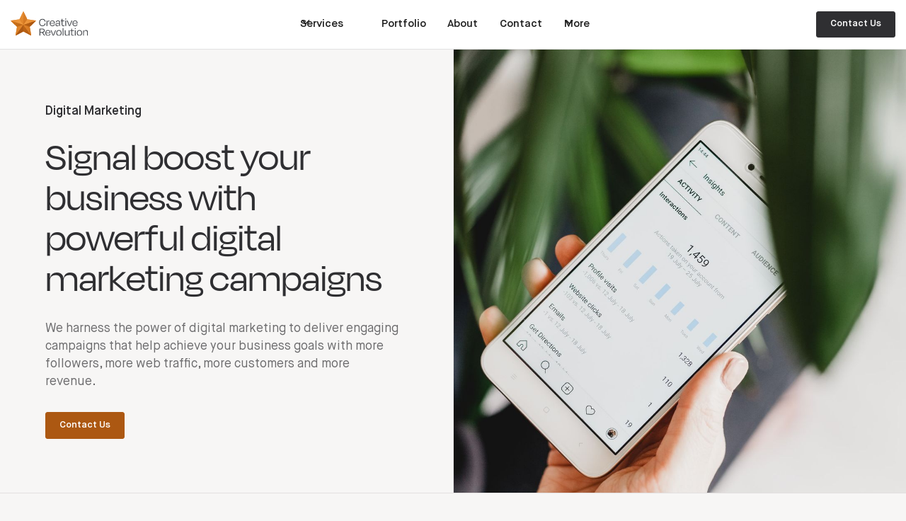

--- FILE ---
content_type: text/html
request_url: https://www.creativerevolution.com.au/services/digital-marketing
body_size: 32321
content:
<!DOCTYPE html><!-- Last Published: Tue Nov 19 2024 21:51:59 GMT+0000 (Coordinated Universal Time) --><html data-wf-domain="www.creativerevolution.com.au" data-wf-page="63c7825c42c0ed0a980e2157" data-wf-site="63b3bfa13c3dd742e06b23e6" lang="en" data-wf-collection="63c7825c42c0edc7840e2155" data-wf-item-slug="digital-marketing"><head><meta charset="utf-8"/><title>Digital Marketing | Creative Revolution</title><meta content="We harness the power of digital marketing to help achieve your business goals with more followers, more web traffic, more customers and more revenue." name="description"/><meta content="Digital Marketing | Creative Revolution" property="og:title"/><meta content="We harness the power of digital marketing to help achieve your business goals with more followers, more web traffic, more customers and more revenue." property="og:description"/><meta content="https://cdn.prod.website-files.com/63c77dab3c05b174f8487226/63e47fe9cde96a47a9903b7d_georgia-de-lotz--UsJoNxLaNo-unsplash.jpg" property="og:image"/><meta content="Digital Marketing | Creative Revolution" property="twitter:title"/><meta content="We harness the power of digital marketing to help achieve your business goals with more followers, more web traffic, more customers and more revenue." property="twitter:description"/><meta content="https://cdn.prod.website-files.com/63c77dab3c05b174f8487226/63e47fe9cde96a47a9903b7d_georgia-de-lotz--UsJoNxLaNo-unsplash.jpg" property="twitter:image"/><meta property="og:type" content="website"/><meta content="summary_large_image" name="twitter:card"/><meta content="width=device-width, initial-scale=1" name="viewport"/><link href="https://cdn.prod.website-files.com/63b3bfa13c3dd742e06b23e6/css/23-creativerevolution-com-au.d8d7f3a17.min.css" rel="stylesheet" type="text/css"/><script src="https://use.typekit.net/izd0ofv.js" type="text/javascript"></script><script type="text/javascript">try{Typekit.load();}catch(e){}</script><script type="text/javascript">!function(o,c){var n=c.documentElement,t=" w-mod-";n.className+=t+"js",("ontouchstart"in o||o.DocumentTouch&&c instanceof DocumentTouch)&&(n.className+=t+"touch")}(window,document);</script><link href="https://cdn.prod.website-files.com/63b3bfa13c3dd742e06b23e6/63b3c2abd720798d7c268a98_Cr%20Logo%20Gold%20Star%20Only_Artboard%201_32px.png" rel="shortcut icon" type="image/x-icon"/><link href="https://cdn.prod.website-files.com/63b3bfa13c3dd742e06b23e6/63b3c2b3d1ecde14b7207d67_CR%20Logo%202018%20Gold_Star%20Only_256px%20for%20Webclip.png" rel="apple-touch-icon"/><script src="https://www.google.com/recaptcha/api.js" type="text/javascript"></script><!-- Google Tag Manager -->
<script>(function(w,d,s,l,i){w[l]=w[l]||[];w[l].push({'gtm.start':
new Date().getTime(),event:'gtm.js'});var f=d.getElementsByTagName(s)[0],
j=d.createElement(s),dl=l!='dataLayer'?'&l='+l:'';j.async=true;j.src=
'https://www.googletagmanager.com/gtm.js?id='+i+dl;f.parentNode.insertBefore(j,f);
})(window,document,'script','dataLayer','GTM-PMDWGXN');</script>
<!-- End Google Tag Manager -->

<!-- [Attributes by Finsweet] CMS Select -->
<script async src="https://cdn.jsdelivr.net/npm/@finsweet/attributes-cmsselect@1/cmsselect.js"></script>

<!-- [Attributes by Finsweet] Disable scrolling -->
<script defer src="https://cdn.jsdelivr.net/npm/@finsweet/attributes-scrolldisable@1/scrolldisable.js"></script>

<style>

  /* Improve the font quality */
  * {
  -webkit-font-smoothing: antialiased;
  -moz-osx-font-smoothing: grayscale;
  }

</style><script async src="https://kit.fontawesome.com/a641cb635e.js" crossorigin="anonymous"></script><script src="https://cdn.prod.website-files.com/63b3bfa13c3dd742e06b23e6%2F66ba5a08efe71070f98dd10a%2F67159299d17402284c8a03d4%2Fpmdwgxn-1.1.1.js" type="text/javascript"></script></head><body><div class="w-embed w-iframe"><!-- Google Tag Manager (noscript) -->
<noscript><iframe src="https://www.googletagmanager.com/ns.html?id=GTM-PMDWGXN"
height="0" width="0" style="display:none;visibility:hidden"></iframe></noscript>
<!-- End Google Tag Manager (noscript) --></div><div class="page-wrapper"><div class="global-styles w-embed"><style>

/* Fluid Responsive Settings */
/* NEWER VERSION
  html { font-size: calc(0.625rem + 0.41666666666666663vw); }
  @media screen and (max-width:1920px) { html { font-size: calc(0.625rem + 0.41666666666666674vw); } }
  @media screen and (max-width:1440px) { html { font-size: calc(0.3973214285714286rem + 0.6696428571428571vw); } }
  @media screen and (max-width:992px) { html { font-size: calc(0.5749269005847953rem + 0.5847953216374269vw); } }
  @media screen and (max-width:479px) { html { font-size: calc(0.5621077405857741rem + 0.6276150627615062vw); } }
*/

  html { font-size: calc(0.625rem + 0.41666666666666663vw); }
  @media screen and (max-width:1920px) { html { font-size: calc(0.625rem + 0.41666666666666674vw); } }
  @media screen and (max-width:1440px) { html { font-size: calc(0.5982142857142858rem + 0.4464285714285714vw); } }
  @media screen and (max-width:991px) { html { font-size: calc(0.7582846003898636rem + 0.38986354775828463vw); } }
  @media screen and (max-width:479px) { html { font-size: calc(0.7494769874476988rem + 0.8368200836820083vw); } }

/* Get rid of top margin on first element in any rich text element */
.w-richtext > :not(div):first-child, .w-richtext > div:first-child > :first-child {
  margin-top: 0 !important;
}

/* Get rid of bottom margin on last element in any rich text element */
.w-richtext>:last-child, .w-richtext ol li:last-child, .w-richtext ul li:last-child {
	margin-bottom: 0 !important;
}

/* 
Make the following elements inherit typography styles from the parent and not have hardcoded values. 
Important: You will not be able to style for example "All Links" in Designer with this CSS applied.
Uncomment this CSS to use it in the project. Leave this message for future hand-off.
*/
/*
a,
.w-input,
.w-select,
.w-tab-link,
.w-nav-link,
.w-dropdown-btn,
.w-dropdown-toggle,
.w-dropdown-link {
  color: inherit;
  text-decoration: inherit;
  font-size: inherit;
}
*/

/* Prevent all click and hover interaction with an element */
.pointer-events-off {
	pointer-events: none;
}

/* Enables all click and hover interaction with an element */
.pointer-events-on {
  pointer-events: auto;
}

/* Snippet enables you to add class of div-square which creates and maintains a 1:1 dimension of a div.*/
.div-square::after {
  content: "";
  display: block;
  padding-bottom: 100%;
}

/*Hide focus outline for main content element*/
    main:focus-visible {
    outline: -webkit-focus-ring-color auto 0px;
}

/* Make sure containers never lose their center alignment*/
.container-medium, .container-small, .container-large {
  margin-right: auto !important;
  margin-left: auto !important;
}

/*Reset selects, buttons, and links styles*/
.w-input, .w-select, a {
color: inherit;
text-decoration: inherit;
font-size: inherit;
}

/*Apply "..." after 3 lines of text */
.text-style-3lines {
    display: -webkit-box;
    overflow: hidden;
    -webkit-line-clamp: 3;
    -webkit-box-orient: vertical;
}

/* Apply "..." after 2 lines of text */
.text-style-2lines {
    display: -webkit-box;
    overflow: hidden;
    -webkit-line-clamp: 2;
    -webkit-box-orient: vertical;
}
/* Apply "..." at 100% width */
.truncate-width { 
		width: 100%; 
    white-space: nowrap; 
    overflow: hidden; 
    text-overflow: ellipsis; 
}
/* Removes native scrollbar */
.no-scrollbar {
    -ms-overflow-style: none;  // IE 10+
    overflow: -moz-scrollbars-none;  // Firefox
}

.no-scrollbar::-webkit-scrollbar {
    display: none; // Safari and Chrome
}

/* Adds inline flex display */
.display-inlineflex {
  display: inline-flex;
}

/* These classes are never overwritten */
.hide {
  display: none !important;
}

@media screen and (max-width: 991px) {
    .hide, .hide-tablet {
        display: none !important;
    }
}
  @media screen and (max-width: 767px) {
    .hide-mobile-landscape{
      display: none !important;
    }
}
  @media screen and (max-width: 479px) {
    .hide-mobile{
      display: none !important;
    }
}
 
.margin-0 {
  margin: 0rem !important;
}
  
.padding-0 {
  padding: 0rem !important;
}

.spacing-clean {
padding: 0rem !important;
margin: 0rem !important;
}

.margin-top {
  margin-right: 0rem !important;
  margin-bottom: 0rem !important;
  margin-left: 0rem !important;
}

.padding-top {
  padding-right: 0rem !important;
  padding-bottom: 0rem !important;
  padding-left: 0rem !important;
}
  
.margin-right {
  margin-top: 0rem !important;
  margin-bottom: 0rem !important;
  margin-left: 0rem !important;
}

.padding-right {
  padding-top: 0rem !important;
  padding-bottom: 0rem !important;
  padding-left: 0rem !important;
}

.margin-bottom {
  margin-top: 0rem !important;
  margin-right: 0rem !important;
  margin-left: 0rem !important;
}

.padding-bottom {
  padding-top: 0rem !important;
  padding-right: 0rem !important;
  padding-left: 0rem !important;
}

.margin-left {
  margin-top: 0rem !important;
  margin-right: 0rem !important;
  margin-bottom: 0rem !important;
}
  
.padding-left {
  padding-top: 0rem !important;
  padding-right: 0rem !important;
  padding-bottom: 0rem !important;
}
  
.margin-horizontal {
  margin-top: 0rem !important;
  margin-bottom: 0rem !important;
}

.padding-horizontal {
  padding-top: 0rem !important;
  padding-bottom: 0rem !important;
}

.margin-vertical {
  margin-right: 0rem !important;
  margin-left: 0rem !important;
}
  
.padding-vertical {
  padding-right: 0rem !important;
  padding-left: 0rem !important;
}

/* ------ Classes from CRRE Template ------ /*

/* Trigger jQuery to Delete Element from DOM */
.remove { display: none !important; }

/* Trigger jQuery to Delete Element from DOM 
   if invisible using conditional visibility */
.remove-if-invisible {}

/* Set Aspect Ratios on Divs*/

.ratio-1-1-square 			{ aspect-ratio: 1 / 1; }
.ratio-4-3-horizontal 	{ aspect-ratio: 4 / 3; }
.ratio-4-3-vertical 		{ aspect-ratio: 3 / 4; }
.ratio-4-6-horizontal 	{ aspect-ratio: 6 / 4; }
.ratio-4-6-vertical 		{ aspect-ratio: 4 / 6; }
.ratio-16-9-horizontal 	{ aspect-ratio: 16 / 9; }
.ratio-16-9-vertical 		{ aspect-ratio: 9 / 16; }

/* Lightbox Theming */

  .w-lightbox-image {
    border-radius: 5px;
    background:#e3e0e0;
    border: 1px solid #e3e0e0;
  }
  .w-lightbox-backdrop {
    background: rgba(247, 246, 245, 0.85);
    -webkit-backdrop-filter: blur(16px);
    backdrop-filter: blur(16px);
  }
  .w-lightbox-thumbnail {
    border-radius: 5px;
    background:#e3e0e0;
    border: 1px solid #e3e0e0;
  }
  .w-lightbox-left, .w-lightbox-right, .w-lightbox-close {
    opacity: .75;
  }
  .w-lightbox-right {
    background-image: url(https://cdn.prod.website-files.com/63b3bfa13c3dd742e06b23e6/63b3bfa13c3dd746a56b240f_icon_slider-arrow-right.svg);
  }
  .w-lightbox-left {
    background-image: url(https://cdn.prod.website-files.com/63b3bfa13c3dd742e06b23e6/63b3bfa13c3dd7bd2d6b2404_icon_slider-arrow-left.svg);
  }
  .w-lightbox-close {
    background-image: url(https://cdn.prod.website-files.com/63b3bfa13c3dd742e06b23e6/63b3bfa13c3dd7d7b46b2409_icon_plus.svg);
    background-size: 40px;
    -webkit-transform: rotate(45deg);
    transform: rotate(45deg);
  }
.form-input.is-select-input {
  -webkit-appearance: none;
  appearance: none;
}

/* Slider Dot THeming for Accessibility and Nice Lookingness */

.w-slider-dot {
    width: 3rem;
    height: 3rem;
    margin: 0 -0.75rem 0 0 !important;
    border: 1.125rem solid #fcfbfa;
    transition: background-color .15s ease,color .15s ease,border .15s ease;
}

.w-slider-dot:hover {
    border: 1rem solid #fcfbfa;
}

.w-slider-nav-invert>div {
    background-color: rgba(47,47,50,0.35);
}
.w-slider-nav-invert>div:hover {
    background-color: rgba(47,47,50,0.6);
}

.w-slider-nav-invert>div.w-active {
    background-color: rgba(47,47,50,1);
    border: 1rem solid #fcfbfa;
}
</style></div><div class="navbar_sticky-wrapper"><div data-animation="default" class="navbar_component w-nav" data-easing2="ease" fs-scrolldisable-element="smart-nav" data-easing="ease" data-collapse="medium" data-w-id="c67bcf4f-047c-6e30-192e-1c917967e8d1" role="banner" data-duration="400"><div class="navbar_container"><a href="/" class="navbar_logo-full-link w-nav-brand"><img src="https://cdn.prod.website-files.com/63b3bfa13c3dd742e06b23e6/63c739ebe65785b08b68411f_Creative%20Revolution%20Logo--Standard.svg" loading="lazy" alt="Creative Revolution logo. We are a Bendigo based custom web design, branding, and digital marketing agency." class="cr-logo-full"/></a><nav role="navigation" id="w-node-c67bcf4f-047c-6e30-192e-1c917967e8d5-7967e8d1" class="navbar_menu is-page-height-tablet w-nav-menu"><div data-hover="true" data-delay="200" data-w-id="c67bcf4f-047c-6e30-192e-1c917967e8de" class="navbar_menu-dropdown is-mega-menu w-dropdown"><div class="navbar_dropdwn-toggle w-dropdown-toggle"><div class="dropdown-icon w-embed"><svg width=" 100%" height=" 100%" viewBox="0 0 16 16" fill="none" xmlns="http://www.w3.org/2000/svg">
<path fill-rule="evenodd" clip-rule="evenodd" d="M2.55806 6.29544C2.46043 6.19781 2.46043 6.03952 2.55806 5.94189L3.44195 5.058C3.53958 4.96037 3.69787 4.96037 3.7955 5.058L8.00001 9.26251L12.2045 5.058C12.3021 4.96037 12.4604 4.96037 12.5581 5.058L13.4419 5.94189C13.5396 6.03952 13.5396 6.19781 13.4419 6.29544L8.17678 11.5606C8.07915 11.6582 7.92086 11.6582 7.82323 11.5606L2.55806 6.29544Z" fill="currentColor"/>
</svg></div><div class="text-weight-semibold">Services</div></div><nav class="navbar_dropdown-list is-mega-menu-wrapper pointer-events-off w-dropdown-list"><div class="padding-global is-tablet-none"><div class="container-medium pointer-events-on"><div class="navbar_dropdown-list is-mega-menu-inner"><div class="padding-medium"><div class="margin-bottom margin-xsmall hide-mobile-portrait"><div class="w-layout-grid section-header_component grid-gap-custom is-tablet-horizontal"><div class="section-header_content-left"><a href="/services" class="heading-style-h6 text-style-hover-primary">Services</a></div><div class="section-head_content-right is-right-aligned"><div class="button-group"><a href="/services" class="button is-link is-icon is-hover-move-icon-right text-style-muted is-hover-not-muted w-inline-block"><div>All Services</div><div class="icon-embed-button w-embed"><svg viewBox="0 0 24 24" fill="none" xmlns="http://www.w3.org/2000/svg">
<path d="M19.2812 12.7185L20 11.9998L19.2812 11.3123L15.2812 7.31226L14.5625 6.59351L13.1562 7.99976L13.875 8.71851L16.1562 10.9998H5H4V12.9998H5H16.1562L13.875 15.3123L13.1562 15.9998L14.5625 17.4373L15.2812 16.7185L19.2812 12.7185Z" fill="currentColor"/>
</svg></div></a></div></div></div></div><div class="service-list_component w-dyn-list"><div role="list" class="service-list_list is-five-column w-dyn-items"><div role="listitem" class="service-list_item animate-trigger-lift w-dyn-item"><a href="/services/website-design" class="link-card-bordered animate-target-lift is-already-light w-inline-block"><div class="flex-child-grow flex-horizontal"><div class="padding-xsmall flex-child-grow flex-vertical"><div class="text-weight-bold text-style-hover-clickable is-line-height-smaller">Custom Web Design</div></div></div><div class="service-list_image-wrapper ratio-16-9-horizontal hide-mobile-landscape"><img loading="lazy" width="250" height="Auto" src="https://cdn.prod.website-files.com/63c77dab3c05b174f8487226/63d8626a5307f1e55f743609_Custom%20Web%20Design%20Flat.jpg" alt="Custom Web Design" sizes="100vw" srcset="https://cdn.prod.website-files.com/63c77dab3c05b174f8487226/63d8626a5307f1e55f743609_Custom%20Web%20Design%20Flat-p-500.jpg 500w, https://cdn.prod.website-files.com/63c77dab3c05b174f8487226/63d8626a5307f1e55f743609_Custom%20Web%20Design%20Flat-p-800.jpg 800w, https://cdn.prod.website-files.com/63c77dab3c05b174f8487226/63d8626a5307f1e55f743609_Custom%20Web%20Design%20Flat-p-1080.jpg 1080w, https://cdn.prod.website-files.com/63c77dab3c05b174f8487226/63d8626a5307f1e55f743609_Custom%20Web%20Design%20Flat-p-1600.jpg 1600w, https://cdn.prod.website-files.com/63c77dab3c05b174f8487226/63d8626a5307f1e55f743609_Custom%20Web%20Design%20Flat-p-2000.jpg 2000w, https://cdn.prod.website-files.com/63c77dab3c05b174f8487226/63d8626a5307f1e55f743609_Custom%20Web%20Design%20Flat.jpg 2560w" class="layer image-cover animate-hover-grow"/></div></a></div><div role="listitem" class="service-list_item animate-trigger-lift w-dyn-item"><a href="/services/branding" class="link-card-bordered animate-target-lift is-already-light w-inline-block"><div class="flex-child-grow flex-horizontal"><div class="padding-xsmall flex-child-grow flex-vertical"><div class="text-weight-bold text-style-hover-clickable is-line-height-smaller">Branding Strategy and Design</div></div></div><div class="service-list_image-wrapper ratio-16-9-horizontal hide-mobile-landscape"><img loading="lazy" width="250" height="Auto" src="https://cdn.prod.website-files.com/63c77dab3c05b174f8487226/63df9a401693d16f5100b878_Emporium%20Creative%20Hub%20Brand%20Style%20Guide_Cover.jpg" alt="Branding Strategy and Design" sizes="100vw" srcset="https://cdn.prod.website-files.com/63c77dab3c05b174f8487226/63df9a401693d16f5100b878_Emporium%20Creative%20Hub%20Brand%20Style%20Guide_Cover-p-500.jpg 500w, https://cdn.prod.website-files.com/63c77dab3c05b174f8487226/63df9a401693d16f5100b878_Emporium%20Creative%20Hub%20Brand%20Style%20Guide_Cover-p-800.jpg 800w, https://cdn.prod.website-files.com/63c77dab3c05b174f8487226/63df9a401693d16f5100b878_Emporium%20Creative%20Hub%20Brand%20Style%20Guide_Cover-p-1080.jpg 1080w, https://cdn.prod.website-files.com/63c77dab3c05b174f8487226/63df9a401693d16f5100b878_Emporium%20Creative%20Hub%20Brand%20Style%20Guide_Cover-p-1600.jpg 1600w, https://cdn.prod.website-files.com/63c77dab3c05b174f8487226/63df9a401693d16f5100b878_Emporium%20Creative%20Hub%20Brand%20Style%20Guide_Cover.jpg 2500w" class="layer image-cover animate-hover-grow"/></div></a></div><div role="listitem" class="service-list_item animate-trigger-lift w-dyn-item"><a href="/services/search-engine-optimisation" class="link-card-bordered animate-target-lift is-already-light w-inline-block"><div class="flex-child-grow flex-horizontal"><div class="padding-xsmall flex-child-grow flex-vertical"><div class="text-weight-bold text-style-hover-clickable is-line-height-smaller">Search Engine Optimisation Bendigo</div></div></div><div class="service-list_image-wrapper ratio-16-9-horizontal hide-mobile-landscape"><img loading="lazy" width="250" height="Auto" src="https://cdn.prod.website-files.com/63c77dab3c05b174f8487226/63e4868195aaa20107ecd090_image-from-rawpixel-id-1215324-original--2560--COMPRESSED.jpg" alt="Search Engine Optimisation Bendigo" sizes="100vw" srcset="https://cdn.prod.website-files.com/63c77dab3c05b174f8487226/63e4868195aaa20107ecd090_image-from-rawpixel-id-1215324-original--2560--COMPRESSED-p-500.jpg 500w, https://cdn.prod.website-files.com/63c77dab3c05b174f8487226/63e4868195aaa20107ecd090_image-from-rawpixel-id-1215324-original--2560--COMPRESSED-p-800.jpg 800w, https://cdn.prod.website-files.com/63c77dab3c05b174f8487226/63e4868195aaa20107ecd090_image-from-rawpixel-id-1215324-original--2560--COMPRESSED-p-1080.jpg 1080w, https://cdn.prod.website-files.com/63c77dab3c05b174f8487226/63e4868195aaa20107ecd090_image-from-rawpixel-id-1215324-original--2560--COMPRESSED-p-1600.jpg 1600w, https://cdn.prod.website-files.com/63c77dab3c05b174f8487226/63e4868195aaa20107ecd090_image-from-rawpixel-id-1215324-original--2560--COMPRESSED-p-2000.jpg 2000w, https://cdn.prod.website-files.com/63c77dab3c05b174f8487226/63e4868195aaa20107ecd090_image-from-rawpixel-id-1215324-original--2560--COMPRESSED.jpg 2560w" class="layer image-cover animate-hover-grow"/></div></a></div><div role="listitem" class="service-list_item animate-trigger-lift w-dyn-item"><a href="/services/shopify-website-design" class="link-card-bordered animate-target-lift is-already-light w-inline-block"><div class="flex-child-grow flex-horizontal"><div class="padding-xsmall flex-child-grow flex-vertical"><div class="text-weight-bold text-style-hover-clickable is-line-height-smaller">Shopify Custom Ecommerce Design</div></div></div><div class="service-list_image-wrapper ratio-16-9-horizontal hide-mobile-landscape"><img loading="lazy" width="250" height="Auto" src="https://cdn.prod.website-files.com/63c77dab3c05b174f8487226/63fec13e57c2b7075f71ae2c_Oliver%20Birch%20Website%20Mobile%20Device%20Responsive%20Across%20Screens_2560--New%20BG.jpg" alt="Shopify Custom Ecommerce Design" sizes="100vw" srcset="https://cdn.prod.website-files.com/63c77dab3c05b174f8487226/63fec13e57c2b7075f71ae2c_Oliver%20Birch%20Website%20Mobile%20Device%20Responsive%20Across%20Screens_2560--New%20BG-p-500.jpg 500w, https://cdn.prod.website-files.com/63c77dab3c05b174f8487226/63fec13e57c2b7075f71ae2c_Oliver%20Birch%20Website%20Mobile%20Device%20Responsive%20Across%20Screens_2560--New%20BG-p-800.jpg 800w, https://cdn.prod.website-files.com/63c77dab3c05b174f8487226/63fec13e57c2b7075f71ae2c_Oliver%20Birch%20Website%20Mobile%20Device%20Responsive%20Across%20Screens_2560--New%20BG-p-1080.jpg 1080w, https://cdn.prod.website-files.com/63c77dab3c05b174f8487226/63fec13e57c2b7075f71ae2c_Oliver%20Birch%20Website%20Mobile%20Device%20Responsive%20Across%20Screens_2560--New%20BG-p-1600.jpg 1600w, https://cdn.prod.website-files.com/63c77dab3c05b174f8487226/63fec13e57c2b7075f71ae2c_Oliver%20Birch%20Website%20Mobile%20Device%20Responsive%20Across%20Screens_2560--New%20BG-p-2000.jpg 2000w, https://cdn.prod.website-files.com/63c77dab3c05b174f8487226/63fec13e57c2b7075f71ae2c_Oliver%20Birch%20Website%20Mobile%20Device%20Responsive%20Across%20Screens_2560--New%20BG.jpg 2560w" class="layer image-cover animate-hover-grow"/></div></a></div><div role="listitem" class="service-list_item animate-trigger-lift w-dyn-item"><a href="/services/social-media" class="link-card-bordered animate-target-lift is-already-light w-inline-block"><div class="flex-child-grow flex-horizontal"><div class="padding-xsmall flex-child-grow flex-vertical"><div class="text-weight-bold text-style-hover-clickable is-line-height-smaller">Social Media Branded Content</div></div></div><div class="service-list_image-wrapper ratio-16-9-horizontal hide-mobile-landscape"><img loading="lazy" width="250" height="Auto" src="https://cdn.prod.website-files.com/63c77dab3c05b174f8487226/63e2d98cc39e434bc795cc04_Social%20Media%20Branded%20Content%20Header--COMPRESSED.jpg" alt="Social Media Branded Content" sizes="100vw" srcset="https://cdn.prod.website-files.com/63c77dab3c05b174f8487226/63e2d98cc39e434bc795cc04_Social%20Media%20Branded%20Content%20Header--COMPRESSED-p-500.jpg 500w, https://cdn.prod.website-files.com/63c77dab3c05b174f8487226/63e2d98cc39e434bc795cc04_Social%20Media%20Branded%20Content%20Header--COMPRESSED-p-800.jpg 800w, https://cdn.prod.website-files.com/63c77dab3c05b174f8487226/63e2d98cc39e434bc795cc04_Social%20Media%20Branded%20Content%20Header--COMPRESSED-p-1080.jpg 1080w, https://cdn.prod.website-files.com/63c77dab3c05b174f8487226/63e2d98cc39e434bc795cc04_Social%20Media%20Branded%20Content%20Header--COMPRESSED-p-1600.jpg 1600w, https://cdn.prod.website-files.com/63c77dab3c05b174f8487226/63e2d98cc39e434bc795cc04_Social%20Media%20Branded%20Content%20Header--COMPRESSED-p-2000.jpg 2000w, https://cdn.prod.website-files.com/63c77dab3c05b174f8487226/63e2d98cc39e434bc795cc04_Social%20Media%20Branded%20Content%20Header--COMPRESSED.jpg 2480w" class="layer image-cover animate-hover-grow"/></div></a></div><div role="listitem" class="service-list_item animate-trigger-lift w-dyn-item"><a href="/services/bendigo-website-design" class="link-card-bordered animate-target-lift is-already-light w-inline-block"><div class="flex-child-grow flex-horizontal"><div class="padding-xsmall flex-child-grow flex-vertical"><div class="text-weight-bold text-style-hover-clickable is-line-height-smaller">Bendigo Web Design</div></div></div><div class="service-list_image-wrapper ratio-16-9-horizontal hide-mobile-landscape"><img loading="lazy" width="250" height="Auto" src="https://cdn.prod.website-files.com/63c77dab3c05b174f8487226/63d86286f216275d6e8be52e_Bendigo%20Web%20Design%20Flat.jpg" alt="Bendigo Web Design" sizes="100vw" srcset="https://cdn.prod.website-files.com/63c77dab3c05b174f8487226/63d86286f216275d6e8be52e_Bendigo%20Web%20Design%20Flat-p-500.jpg 500w, https://cdn.prod.website-files.com/63c77dab3c05b174f8487226/63d86286f216275d6e8be52e_Bendigo%20Web%20Design%20Flat-p-800.jpg 800w, https://cdn.prod.website-files.com/63c77dab3c05b174f8487226/63d86286f216275d6e8be52e_Bendigo%20Web%20Design%20Flat-p-1080.jpg 1080w, https://cdn.prod.website-files.com/63c77dab3c05b174f8487226/63d86286f216275d6e8be52e_Bendigo%20Web%20Design%20Flat-p-1600.jpg 1600w, https://cdn.prod.website-files.com/63c77dab3c05b174f8487226/63d86286f216275d6e8be52e_Bendigo%20Web%20Design%20Flat.jpg 2560w" class="layer image-cover animate-hover-grow"/></div></a></div><div role="listitem" class="service-list_item animate-trigger-lift w-dyn-item"><a href="/services/custom-email-template-design" class="link-card-bordered animate-target-lift is-already-light w-inline-block"><div class="flex-child-grow flex-horizontal"><div class="padding-xsmall flex-child-grow flex-vertical"><div class="text-weight-bold text-style-hover-clickable is-line-height-smaller">Custom Email Template Design</div></div></div><div class="service-list_image-wrapper ratio-16-9-horizontal hide-mobile-landscape"><img loading="lazy" width="250" height="Auto" src="https://cdn.prod.website-files.com/63c77dab3c05b174f8487226/63e2f6e6f6335a54c0e623c1_Email%20Marketing%20Header--COMPRESSED.jpg" alt="Custom Email Template Design" sizes="100vw" srcset="https://cdn.prod.website-files.com/63c77dab3c05b174f8487226/63e2f6e6f6335a54c0e623c1_Email%20Marketing%20Header--COMPRESSED-p-500.jpg 500w, https://cdn.prod.website-files.com/63c77dab3c05b174f8487226/63e2f6e6f6335a54c0e623c1_Email%20Marketing%20Header--COMPRESSED-p-800.jpg 800w, https://cdn.prod.website-files.com/63c77dab3c05b174f8487226/63e2f6e6f6335a54c0e623c1_Email%20Marketing%20Header--COMPRESSED-p-1080.jpg 1080w, https://cdn.prod.website-files.com/63c77dab3c05b174f8487226/63e2f6e6f6335a54c0e623c1_Email%20Marketing%20Header--COMPRESSED-p-1600.jpg 1600w, https://cdn.prod.website-files.com/63c77dab3c05b174f8487226/63e2f6e6f6335a54c0e623c1_Email%20Marketing%20Header--COMPRESSED-p-2000.jpg 2000w, https://cdn.prod.website-files.com/63c77dab3c05b174f8487226/63e2f6e6f6335a54c0e623c1_Email%20Marketing%20Header--COMPRESSED.jpg 2480w" class="layer image-cover animate-hover-grow"/></div></a></div><div role="listitem" class="service-list_item animate-trigger-lift w-dyn-item"><a href="/services/digital-marketing" aria-current="page" class="link-card-bordered animate-target-lift is-already-light w-inline-block w--current"><div class="flex-child-grow flex-horizontal"><div class="padding-xsmall flex-child-grow flex-vertical"><div class="text-weight-bold text-style-hover-clickable is-line-height-smaller">Digital Marketing</div></div></div><div class="service-list_image-wrapper ratio-16-9-horizontal hide-mobile-landscape"><img loading="lazy" width="250" height="Auto" src="https://cdn.prod.website-files.com/63c77dab3c05b174f8487226/63e47fe9cde96a47a9903b7d_georgia-de-lotz--UsJoNxLaNo-unsplash.jpg" alt="Digital Marketing" sizes="100vw" srcset="https://cdn.prod.website-files.com/63c77dab3c05b174f8487226/63e47fe9cde96a47a9903b7d_georgia-de-lotz--UsJoNxLaNo-unsplash-p-500.jpg 500w, https://cdn.prod.website-files.com/63c77dab3c05b174f8487226/63e47fe9cde96a47a9903b7d_georgia-de-lotz--UsJoNxLaNo-unsplash-p-800.jpg 800w, https://cdn.prod.website-files.com/63c77dab3c05b174f8487226/63e47fe9cde96a47a9903b7d_georgia-de-lotz--UsJoNxLaNo-unsplash-p-1080.jpg 1080w, https://cdn.prod.website-files.com/63c77dab3c05b174f8487226/63e47fe9cde96a47a9903b7d_georgia-de-lotz--UsJoNxLaNo-unsplash-p-1600.jpg 1600w, https://cdn.prod.website-files.com/63c77dab3c05b174f8487226/63e47fe9cde96a47a9903b7d_georgia-de-lotz--UsJoNxLaNo-unsplash-p-2000.jpg 2000w, https://cdn.prod.website-files.com/63c77dab3c05b174f8487226/63e47fe9cde96a47a9903b7d_georgia-de-lotz--UsJoNxLaNo-unsplash.jpg 2400w" class="layer image-cover animate-hover-grow"/></div></a></div><div role="listitem" class="service-list_item animate-trigger-lift w-dyn-item"><a href="/services/strategy" class="link-card-bordered animate-target-lift is-already-light w-inline-block"><div class="flex-child-grow flex-horizontal"><div class="padding-xsmall flex-child-grow flex-vertical"><div class="text-weight-bold text-style-hover-clickable is-line-height-smaller">Digital Strategy</div></div></div><div class="service-list_image-wrapper ratio-16-9-horizontal hide-mobile-landscape"><img loading="lazy" width="250" height="Auto" src="https://cdn.prod.website-files.com/63c77dab3c05b174f8487226/63cbbd63993f0004993982f9_5cf8a64cc9dd7404c48da3eb_Digital%2520Marketing%2520Strategy%2520Background%2520Square-1920.jpeg" alt="Digital Strategy" sizes="100vw" srcset="https://cdn.prod.website-files.com/63c77dab3c05b174f8487226/63cbbd63993f0004993982f9_5cf8a64cc9dd7404c48da3eb_Digital%2520Marketing%2520Strategy%2520Background%2520Square-1920-p-500.jpeg 500w, https://cdn.prod.website-files.com/63c77dab3c05b174f8487226/63cbbd63993f0004993982f9_5cf8a64cc9dd7404c48da3eb_Digital%2520Marketing%2520Strategy%2520Background%2520Square-1920-p-800.jpeg 800w, https://cdn.prod.website-files.com/63c77dab3c05b174f8487226/63cbbd63993f0004993982f9_5cf8a64cc9dd7404c48da3eb_Digital%2520Marketing%2520Strategy%2520Background%2520Square-1920-p-1080.jpeg 1080w, https://cdn.prod.website-files.com/63c77dab3c05b174f8487226/63cbbd63993f0004993982f9_5cf8a64cc9dd7404c48da3eb_Digital%2520Marketing%2520Strategy%2520Background%2520Square-1920-p-1600.jpeg 1600w, https://cdn.prod.website-files.com/63c77dab3c05b174f8487226/63cbbd63993f0004993982f9_5cf8a64cc9dd7404c48da3eb_Digital%2520Marketing%2520Strategy%2520Background%2520Square-1920.jpeg 1920w" class="layer image-cover animate-hover-grow"/></div></a></div><div role="listitem" class="service-list_item animate-trigger-lift w-dyn-item"><a href="/services/creative" class="link-card-bordered animate-target-lift is-already-light w-inline-block"><div class="flex-child-grow flex-horizontal"><div class="padding-xsmall flex-child-grow flex-vertical"><div class="text-weight-bold text-style-hover-clickable is-line-height-smaller">Campaign Creative</div></div></div><div class="service-list_image-wrapper ratio-16-9-horizontal hide-mobile-landscape"><img loading="lazy" width="250" height="Auto" src="https://cdn.prod.website-files.com/63c77dab3c05b174f8487226/63cbbd62a9ca4227c5bec3ef_5cf8c4d7c9dd746640947eb8_Campaign%2520Creative%2520Square%25201920.jpeg" alt="Campaign Creative" sizes="100vw" srcset="https://cdn.prod.website-files.com/63c77dab3c05b174f8487226/63cbbd62a9ca4227c5bec3ef_5cf8c4d7c9dd746640947eb8_Campaign%2520Creative%2520Square%25201920-p-500.jpeg 500w, https://cdn.prod.website-files.com/63c77dab3c05b174f8487226/63cbbd62a9ca4227c5bec3ef_5cf8c4d7c9dd746640947eb8_Campaign%2520Creative%2520Square%25201920-p-800.jpeg 800w, https://cdn.prod.website-files.com/63c77dab3c05b174f8487226/63cbbd62a9ca4227c5bec3ef_5cf8c4d7c9dd746640947eb8_Campaign%2520Creative%2520Square%25201920-p-1080.jpeg 1080w, https://cdn.prod.website-files.com/63c77dab3c05b174f8487226/63cbbd62a9ca4227c5bec3ef_5cf8c4d7c9dd746640947eb8_Campaign%2520Creative%2520Square%25201920-p-1600.jpeg 1600w, https://cdn.prod.website-files.com/63c77dab3c05b174f8487226/63cbbd62a9ca4227c5bec3ef_5cf8c4d7c9dd746640947eb8_Campaign%2520Creative%2520Square%25201920.jpeg 1920w" class="layer image-cover animate-hover-grow"/></div></a></div></div></div></div></div></div></div></nav></div><a href="/projects" class="navbar_link w-nav-link">Portfolio</a><a href="/about" class="navbar_link w-nav-link">About</a><a href="/contact" class="navbar_link w-nav-link">Contact</a><div data-hover="true" data-delay="200" data-w-id="9e959d0f-9744-8992-e2ad-f0f2147c5a6d" class="navbar_menu-dropdown w-dropdown"><div class="navbar_dropdwn-toggle w-dropdown-toggle"><div class="dropdown-icon w-embed"><svg width=" 100%" height=" 100%" viewBox="0 0 16 16" fill="none" xmlns="http://www.w3.org/2000/svg">
<path fill-rule="evenodd" clip-rule="evenodd" d="M2.55806 6.29544C2.46043 6.19781 2.46043 6.03952 2.55806 5.94189L3.44195 5.058C3.53958 4.96037 3.69787 4.96037 3.7955 5.058L8.00001 9.26251L12.2045 5.058C12.3021 4.96037 12.4604 4.96037 12.5581 5.058L13.4419 5.94189C13.5396 6.03952 13.5396 6.19781 13.4419 6.29544L8.17678 11.5606C8.07915 11.6582 7.92086 11.6582 7.82323 11.5606L2.55806 6.29544Z" fill="currentColor"/>
</svg></div><div class="text-weight-semibold">More</div></div><nav class="navbar_dropdown-list w-dropdown-list"><a href="/packages" class="navbar_dropdown-link w-dropdown-link">Packages</a><a href="/method" class="navbar_dropdown-link w-dropdown-link">Method</a><a href="/support" class="navbar_dropdown-link w-dropdown-link">Support</a><a href="/blog" class="navbar_dropdown-link w-dropdown-link">Blog</a></nav></div></nav><div id="w-node-c67bcf4f-047c-6e30-192e-1c917967e8ea-7967e8d1" class="navbar_button-wrapper"><a href="#contact-us" class="button is-small is-enquire-link w-button">Contact Us</a><div class="navbar_menu-button w-nav-button"><div class="menu-icon_component"><div class="menu-icon_line-top"></div><div class="menu-icon_line-middle"><div class="menu-icon_line-middle-inner"></div></div><div class="menu-icon_line-bottom"></div></div></div></div></div></div></div><main class="main-wrapper"><header data-w-id="05f5809e-4054-306f-ca05-47518b764302" class="section_service-header"><div class="w-layout-grid header77_component"><div id="w-node-_05f5809e-4054-306f-ca05-47518b764304-980e2157" class="header77_content-left"><div class="padding-vertical padding-xxlarge"><div id="w-node-_16e8f412-7f5b-2c76-0aae-f56d9e21216f-980e2157" class="header_title-details-wrapper"><div id="w-node-_16e8f412-7f5b-2c76-0aae-f56d9e21217e-980e2157" class="header_breadcrumb-wrapper text-style-muted hide"><a href="/services" class="button is-link is-icon is-small is-hover-move-icon-left w-inline-block"><div class="icon-embed-button is-chevron-left w-embed"><svg viewBox="0 0 8 14" fill="none" xmlns="http://www.w3.org/2000/svg">
<path d="M0.0625 7.28857L0.78125 7.97607L5.78125 12.9761L6.5 13.6948L7.90625 12.2886L7.1875 11.5698L2.90625 7.28857L7.1875 2.97607L7.90625 2.28857L6.5 0.851074L5.78125 1.56982L0.78125 6.56982L0.0625 7.28857Z" fill="currentColor"/>
</svg></div><div>Services</div></a></div><h1 id="w-node-_16e8f412-7f5b-2c76-0aae-f56d9e212170-980e2157" class="heading-style-h6 text-size-medium">Digital Marketing</h1><div class="space-small"></div><p class="heading-style-d2 is-smaller">Signal boost your business with powerful digital marketing campaigns</p><div id="w-node-_16e8f412-7f5b-2c76-0aae-f56d9e212173-980e2157" class="space-medium"></div><p id="w-node-_16e8f412-7f5b-2c76-0aae-f56d9e212174-980e2157" class="text-size-medium text-style-muted">We harness the power of digital marketing to deliver engaging campaigns that help achieve your business goals with more followers, more web traffic, more customers and more revenue.</p><div id="w-node-_16e8f412-7f5b-2c76-0aae-f56d9e212175-980e2157" class="header_action-wrapper"><div class="margin-top margin-medium"><div class="button-group"><a href="#contact-us" class="button is-primary is-small is-enquire-link w-button">Contact Us</a><a href="#compare-packages" class="button is-primary is-alternate is-small w-condition-invisible w-button">Compare Packages</a><a href="#" class="button is-muted is-small w-condition-invisible w-button">Price Calculator</a></div></div></div></div></div></div><div id="w-node-_05f5809e-4054-306f-ca05-47518b764310-980e2157" class="header77_content-right"><div class="padding-vertical padding-large w-condition-invisible"><div class="header77_images-layout"><div class="header77_image-list-top"><div id="w-node-ec9482b2-645e-f723-5ace-19815f228ed9-980e2157" class="header77_image-list-wrapper w-dyn-list"><script type="text/x-wf-template" id="wf-template-ec9482b2-645e-f723-5ace-19815f228eda">%3Cdiv%20role%3D%22listitem%22%20class%3D%22header77_image-wrapper%20w-dyn-item%20w-dyn-repeater-item%22%3E%3Cimg%20loading%3D%22lazy%22%20width%3D%22600%22%20alt%3D%22%22%20src%3D%22%22%20class%3D%22header77_image%20w-dyn-bind-empty%22%2F%3E%3C%2Fdiv%3E</script><div role="list" class="header77_image-list w-dyn-items w-dyn-hide"></div><div class="empty-state w-dyn-empty"></div></div><div id="w-node-_0406a09e-bc32-8ac1-a6ed-db0757320337-980e2157" class="header77_image-list-wrapper w-dyn-list"><script type="text/x-wf-template" id="wf-template-0406a09e-bc32-8ac1-a6ed-db0757320338">%3Cdiv%20role%3D%22listitem%22%20class%3D%22header77_image-wrapper%20w-dyn-item%20w-dyn-repeater-item%22%3E%3Cimg%20loading%3D%22lazy%22%20width%3D%22600%22%20alt%3D%22%22%20src%3D%22%22%20class%3D%22header77_image%20w-dyn-bind-empty%22%2F%3E%3C%2Fdiv%3E</script><div role="list" class="header77_image-list w-dyn-items w-dyn-hide"></div><div class="empty-state w-dyn-empty"></div></div></div><div class="header77_image-list-bottom"><div id="w-node-_82058103-a7a6-9897-0c4c-63d33cbc469a-980e2157" class="header77_image-list-wrapper w-dyn-list"><script type="text/x-wf-template" id="wf-template-82058103-a7a6-9897-0c4c-63d33cbc469b">%3Cdiv%20role%3D%22listitem%22%20class%3D%22header77_image-wrapper%20w-dyn-item%20w-dyn-repeater-item%22%3E%3Cimg%20loading%3D%22lazy%22%20width%3D%22600%22%20alt%3D%22%22%20src%3D%22%22%20class%3D%22header77_image%20w-dyn-bind-empty%22%2F%3E%3C%2Fdiv%3E</script><div role="list" class="header77_image-list w-dyn-items w-dyn-hide"></div><div class="empty-state w-dyn-empty"></div></div><div id="w-node-_67630b1d-9058-fda4-9643-861ef2f90127-980e2157" class="header77_image-list-wrapper w-dyn-list"><script type="text/x-wf-template" id="wf-template-67630b1d-9058-fda4-9643-861ef2f90128">%3Cdiv%20role%3D%22listitem%22%20class%3D%22header77_image-wrapper%20w-dyn-item%20w-dyn-repeater-item%22%3E%3Cimg%20loading%3D%22lazy%22%20width%3D%22600%22%20alt%3D%22%22%20src%3D%22%22%20class%3D%22header77_image%20w-dyn-bind-empty%22%2F%3E%3C%2Fdiv%3E</script><div role="list" class="header77_image-list w-dyn-items w-dyn-hide"></div><div class="empty-state w-dyn-empty"></div></div></div></div></div><img alt="Signal boost your business with powerful digital marketing campaigns" loading="lazy" width="1200" src="https://cdn.prod.website-files.com/63c77dab3c05b174f8487226/63e47fe9cde96a47a9903b7d_georgia-de-lotz--UsJoNxLaNo-unsplash.jpg" sizes="100vw" srcset="https://cdn.prod.website-files.com/63c77dab3c05b174f8487226/63e47fe9cde96a47a9903b7d_georgia-de-lotz--UsJoNxLaNo-unsplash-p-500.jpg 500w, https://cdn.prod.website-files.com/63c77dab3c05b174f8487226/63e47fe9cde96a47a9903b7d_georgia-de-lotz--UsJoNxLaNo-unsplash-p-800.jpg 800w, https://cdn.prod.website-files.com/63c77dab3c05b174f8487226/63e47fe9cde96a47a9903b7d_georgia-de-lotz--UsJoNxLaNo-unsplash-p-1080.jpg 1080w, https://cdn.prod.website-files.com/63c77dab3c05b174f8487226/63e47fe9cde96a47a9903b7d_georgia-de-lotz--UsJoNxLaNo-unsplash-p-1600.jpg 1600w, https://cdn.prod.website-files.com/63c77dab3c05b174f8487226/63e47fe9cde96a47a9903b7d_georgia-de-lotz--UsJoNxLaNo-unsplash-p-2000.jpg 2000w, https://cdn.prod.website-files.com/63c77dab3c05b174f8487226/63e47fe9cde96a47a9903b7d_georgia-de-lotz--UsJoNxLaNo-unsplash.jpg 2400w" class="layer image-cover is-tablet-static"/></div></div></header><section class="section_service-statement border-bottom border-standard"><div class="padding-global"><div class="container-small"><div class="padding-section-large"><div class="text-align-center"><div class="margin-bottom margin-small"><div class="service-statement_text-rich-text text-size-medium w-richtext"><h2>Know you need a digital campaign but don&#x27;t know where to start?</h2><p>We all know that great digital marketing opens up so many opportunities, but sometimes the endless options and &quot;guru&quot; advice are simply overwhelming. It seems like you should be doing EVERYTHING but the reality is that time and money are not endless! </p><h3>You want an effective campaign at an affordable price.</h3><p>Our goal is to help you determine the most effective digital marketing channels and craft a campaign that helps you reach your goals and produce a strong ROI. </p><p>So whether you want more followers, more website traffic, more customers, or simply more revenue, we can guide you on the path to success. <strong>Talk to us. We make digital simple.</strong></p></div></div><div class="service-statement_action-wrapper"><div class="margin-top margin-medium"><div class="button-group"><a href="#contact-us" class="button is-primary is-small is-enquire-link w-button">Contact Us</a><a href="#compare-packages" class="button is-primary is-alternate is-small w-condition-invisible w-button">Compare Packages</a><a href="#" class="button is-primary is-alternate is-small w-condition-invisible w-button">Price Calculator</a></div></div></div></div></div></div></div><div class="layout182_background-image-wrapper"><div class="image-overlay-layer"></div><img src="https://cdn.prod.website-files.com/63b3bfa13c3dd742e06b23e6/63c742f6e8c41171b19d0aee_Colour%20Gradient%20Sky.jpg" loading="lazy" sizes="100vw" srcset="https://cdn.prod.website-files.com/63b3bfa13c3dd742e06b23e6/63c742f6e8c41171b19d0aee_Colour%20Gradient%20Sky-p-500.jpg 500w, https://cdn.prod.website-files.com/63b3bfa13c3dd742e06b23e6/63c742f6e8c41171b19d0aee_Colour%20Gradient%20Sky-p-800.jpg 800w, https://cdn.prod.website-files.com/63b3bfa13c3dd742e06b23e6/63c742f6e8c41171b19d0aee_Colour%20Gradient%20Sky-p-1080.jpg 1080w, https://cdn.prod.website-files.com/63b3bfa13c3dd742e06b23e6/63c742f6e8c41171b19d0aee_Colour%20Gradient%20Sky-p-1600.jpg 1600w, https://cdn.prod.website-files.com/63b3bfa13c3dd742e06b23e6/63c742f6e8c41171b19d0aee_Colour%20Gradient%20Sky-p-2000.jpg 2000w, https://cdn.prod.website-files.com/63b3bfa13c3dd742e06b23e6/63c742f6e8c41171b19d0aee_Colour%20Gradient%20Sky.jpg 2560w" alt="Bright morning sky image background representing the vast possibilities of what can be achieved by working with Bendigo creative agency Creative Revolution for web design, logo design and branding, and digital marketing campaigns." class="layout182_background-image"/></div></section><div class="section_method-accordion border-bottom border-standard hide-tablet w-condition-invisible"><div class="padding-global"><div class="container-large"><div class="padding-section-large"><div class="margin-bottom margin-xlarge"><div class="w-layout-grid section-header_component grid-gap-medium"><div class="section-header_content-left"><h2 class="heading-style-h3">Method</h2></div><div class="section-head_content-right is-block"><p class="text-size-regular text-style-muted display-inline-text margin-right margin-tiny">All of our work shares a methodology we call ‘Strategic Design’. Divided into four distinct stages – discover, design, develop, and deploy – Strategic Design guides everything we do and below you’ll find an overview of how it provides structure and focus to our</p><p class="text-size-regular text-style-muted display-inline-text margin-right margin-tiny">Digital Marketing</p><p class="text-size-regular text-style-muted display-inline-text">service.</p></div></div></div><div class="layout351_component is-small"><div class="layout351_vertical-text-styling w-embed"><style>
.layout351_column-vertical-text {
	writing-mode: vertical-rl;
  }
</style></div><div data-w-id="d650c370-82e5-d5cb-0dd7-46282f228545" class="layout351_accordion is-small active"><div class="layout351_column is-small"><div class="layout351_column-text heading-style-h6">01</div><h3 class="layout351_column-vertical-text heading-style-h6">Discover</h3><h3 class="layout351_column-horiztonal-text">Discover</h3></div><div class="layout351_column-content"><div class="layout351_content-wrapper"><div class="method-accordion_text-rich-text text-size-medium w-dyn-bind-empty w-richtext"></div></div></div></div><div data-w-id="d650c370-82e5-d5cb-0dd7-46282f228557" class="layout351_accordion is-small"><div class="layout351_column is-small"><div class="layout351_column-text heading-style-h6">02</div><h3 class="layout351_column-vertical-text heading-style-h6">Design</h3><h3 class="layout351_column-horiztonal-text">Design</h3></div><div class="layout351_column-content"><div class="layout351_content-wrapper"><div class="method-accordion_text-rich-text text-size-medium w-dyn-bind-empty w-richtext"></div></div></div></div><div data-w-id="d650c370-82e5-d5cb-0dd7-46282f228569" class="layout351_accordion is-small"><div class="layout351_column is-small"><div class="layout351_column-text heading-style-h6">03</div><h3 class="layout351_column-vertical-text heading-style-h6">Develop</h3><h3 class="layout351_column-horiztonal-text">Develop</h3></div><div class="layout351_column-content"><div class="layout351_content-wrapper"><div class="method-accordion_text-rich-text text-size-medium w-dyn-bind-empty w-richtext"></div></div></div></div><div data-w-id="d650c370-82e5-d5cb-0dd7-46282f22857b" class="layout351_accordion is-small"><div class="layout351_column is-small"><div class="layout351_column-text heading-style-h6">04</div><h3 class="layout351_column-vertical-text heading-style-h6">Deploy</h3><h3 class="layout351_column-horiztonal-text">Deploy</h3></div><div class="layout351_column-content"><div class="layout351_content-wrapper"><div class="method-accordion_text-rich-text text-size-medium w-dyn-bind-empty w-richtext"></div></div></div></div></div></div></div></div></div><section id="compare-packages" class="section_compare-packages border-bottom border-standard w-condition-invisible"><div class="padding-global"><div class="container-large"><div class="padding-section-large"><div class="margin-bottom margin-xlarge"><div class="w-layout-grid section-header_component grid-gap-xxlarge"><div class="section-header_content-left"><div class="icon-embed-fa-large w-embed"><i class="fa-sharp fa-solid fa-1x fa-"></i></div><h2 class="heading-style-h3 w-dyn-bind-empty"></h2></div><div class="section-head_content-right"><p class="text-size-regular text-style-muted">Our packages answer the question “What do I get and how much will it cost?”. We have three tiers that meet the most common needs, however we are not wedded to these packages, so if you have particular requirements please let us know and we will put together a tailored quote.</p></div></div></div><div class="margin-bottom margin-medium"><div class="compare-packages_from-panel"><div class="compare-packages_from-price"><div class="padding-horizontal padding-medium"><div class="padding-vertical padding-large"><h3 class="heading-style-h4 text-color-primary-m display-inline-text">From $</h3><h3 class="heading-style-h4 text-color-primary-m margin-right margin-xxsmall display-inline-text w-dyn-bind-empty"></h3><h3 class="heading-style-h6 text-color-primary-m display-inline-text margin-right margin-tiny w-condition-invisible">/mo</h3><h3 class="heading-style-h6 text-color-primary-m display-inline-text">+GST</h3></div></div></div><div class="compare-packages_show-form-component"><div class="padding-horizontal padding-medium"><div class="padding-vertical padding-large"><div class="flex-horizontal-centered flex-gap-medium is-tablet-xsmall"><div class="compare-packages_show-form-cta"><h4 class="heading-style-h6">Enter your email to show prices below</h4><p class="text-size-small text-style-muted">By clicking Show Prices you agree to receive emails.</p></div><div class="compare-packages_show-form-wrapper"><div id="form-service-show-prices" class="cc--compare-packages_show-form-block w-form"><form id="wf-form-Service-Show-Prices" name="wf-form-Service-Show-Prices" data-name="Service Show Prices" method="get" class="compare-packages_show-form" data-wf-page-id="63c7825c42c0ed0a980e2157" data-wf-element-id="a54f19d8-a532-74b6-8d09-1db856dd8bce" data-turnstile-sitekey="0x4AAAAAAAQTptj2So4dx43e"><input class="form-input is-email w-input" maxlength="256" name="email" data-name="Email" placeholder="Enter your email" type="email" id="email-show-prices" required=""/><div class="form-field-hidden w-embed"><input type="hidden" id="service-digital-marketing"  name="Package" value="" /></div><div class="form-field-hidden w-embed w-script"><script type="text/javascript" language="JavaScript">
  document.addEventListener('DOMContentLoaded', function() {
    document.getElementById('currentPageField').value = getCookie('currentPage');
    document.getElementById('previousPageField').value = getCookie('referringPage');
    document.getElementById('firstPageField').value = getCookie('firstPage');
  });

  function getCookie(name) {
    const value = `; ${document.cookie}`;
    const parts = value.split(`; ${name}=`);
    if (parts.length === 2) return parts.pop().split(';').shift();
  }
</script>

<div style="display:none">
  <input type="hidden" name="Referring Page" id="previousPageField">
  <input type="hidden" name="First Page" id="firstPageField">
  <input type="hidden" name="Current Page" id="currentPageField">
</div></div><div class="recaptcha-reveal_component"><div class="recaptcha-reveal_button-wrapper"><a href="#" class="recaptcha-reveal_trigger-button button w-button">Show Prices</a></div><div class="recaptcha-reveal_reveal-wrapper"><div data-sitekey="6LeZAqcUAAAAAPVmID9LZnhblSECE1Qh5ThbgzlE" class="w-form-formrecaptcha recaptcha g-recaptcha g-recaptcha-error g-recaptcha-disabled"></div><div class="space-xxsmall"></div><input type="submit" data-wait="Please wait..." class="button is-recaptcha-revealed w-button" value="Submit"/></div></div></form><div class="success-message w-form-done"><div>Success! You can now see prices.</div></div><div class="error-message w-form-fail"><div>Oops! Something went wrong while submitting the form. Please refresh your browser and try again.</div></div></div></div></div></div></div></div></div></div><div data-current="Tab 1" data-easing="ease" data-duration-in="300" data-duration-out="100" class="pricing24_component w-tabs"><div class="compare-packages_tabs-menu remove-if-invisible w-condition-invisible w-tab-menu"><a data-w-tab="Tab 1" class="pricing24_tab-link w-inline-block w-tab-link w--current"><div class="w-dyn-bind-empty"></div></a><a data-w-tab="Tab 2" class="pricing24_tab-link w-inline-block w-tab-link"><div class="w-dyn-bind-empty"></div></a></div><div class="w-tab-content"><div data-w-tab="Tab 1" class="pricing24_tab-pane w-tab-pane w--tab-active"><div class="w-layout-grid pricing24_plans"><div class="pricing24_plan"><div class="pricing24_content"><div class="pricing24_content-top"><h3 class="text-size-small text-weight-normal text-color-primary-m">Package 1</h3><div class="space-small"></div><h4 class="heading-style-h4">Lite</h4><div class="space-xsmall"></div><div class="compare-packages_show-price"><div class="heading-style-h2 text-color-primary-m display-inline-text">$<span class="heading-medium"></span></div><div class="heading-style-h2 text-color-primary-m display-inline-text margin-right margin-xxsmall w-dyn-bind-empty"></div><div class="heading-style-h5 text-color-primary-m display-inline-text margin-right margin-tiny w-condition-invisible">/mo</div><div class="heading-style-h5 text-color-primary-m display-inline-text">+GST</div><div class="space-xsmall"></div></div><p class="compare-packages_package-subheading text-size-medium w-dyn-bind-empty"></p><div class="pricing24_divider"></div><h5 class="text-size-regular text-style-muted text-weight-normal">Includes:</h5><div class="compare-packages_text-rich-text-inclusions w-dyn-bind-empty w-richtext"></div><div class="space-large"></div></div><div class="flex-vertical-centered flex-gap-xsmall"><a href="#contact-us" class="button is-primary flex-child-grow is-enquire-link w-button">Contact Us</a><a href="#package-download" class="button is-link compare-packages_download-button w-button">Download Package Info</a></div></div></div><div class="pricing24_plan"><div class="pricing24_content"><div class="pricing24_content-top"><h3 class="text-size-small text-weight-normal text-color-primary-m">Package 2</h3><div class="space-small"></div><h4 class="heading-style-h4">Standard</h4><div class="space-xsmall"></div><div class="compare-packages_show-price"><div class="heading-style-h2 text-color-primary-m display-inline-text">$<span class="heading-medium"></span></div><div class="heading-style-h2 text-color-primary-m display-inline-text margin-right margin-xxsmall w-dyn-bind-empty"></div><div class="heading-style-h5 text-color-primary-m display-inline-text margin-right margin-tiny w-condition-invisible">/mo</div><div class="heading-style-h5 text-color-primary-m display-inline-text">+GST</div><div class="space-xsmall"></div></div><p class="compare-packages_package-subheading text-size-medium w-dyn-bind-empty"></p><div class="pricing24_divider"></div><h5 class="text-size-regular text-style-muted text-weight-normal">Includes:</h5><div class="compare-packages_text-rich-text-inclusions w-dyn-bind-empty w-richtext"></div><div class="space-large"></div></div><div class="flex-vertical-centered flex-gap-xsmall"><a href="#contact-us" class="button is-primary flex-child-grow is-enquire-link w-button">Contact Us</a><a href="#package-download" class="button is-link compare-packages_download-button w-button">Download Package Info</a></div></div></div><div class="pricing24_plan"><div class="pricing24_content"><div class="pricing24_content-top"><h3 class="text-size-small text-weight-normal text-color-primary-m">Package 3</h3><div class="space-small"></div><h4 class="heading-style-h4">Premium</h4><div class="space-xsmall"></div><div class="compare-packages_show-price"><div class="heading-style-h2 text-color-primary-m display-inline-text">$<span class="heading-medium"></span></div><div class="heading-style-h2 text-color-primary-m display-inline-text margin-right margin-xxsmall w-dyn-bind-empty"></div><div class="heading-style-h5 text-color-primary-m display-inline-text margin-right margin-tiny w-condition-invisible">/mo</div><div class="heading-style-h5 text-color-primary-m display-inline-text">+GST</div><div class="space-xsmall"></div></div><p class="compare-packages_package-subheading text-size-medium w-dyn-bind-empty"></p><div class="pricing24_divider"></div><h5 class="text-size-regular text-style-muted text-weight-normal">Includes:</h5><div class="compare-packages_text-rich-text-inclusions w-dyn-bind-empty w-richtext"></div><div class="space-large"></div></div><div class="flex-vertical-centered flex-gap-xsmall"><a href="#contact-us" class="button is-primary flex-child-grow is-enquire-link w-button">Contact Us</a><a href="#package-download" class="button is-link compare-packages_download-button w-button">Download Package Info</a></div></div></div></div></div><div data-w-tab="Tab 2" class="pricing24_tab-pane remove-if-invisible w-condition-invisible w-tab-pane"><div class="w-layout-grid pricing24_plans"><div class="pricing24_plan"><div class="pricing24_content"><div class="pricing24_content-top"><h3 class="text-size-small text-weight-normal text-color-primary-m">Package 1</h3><div class="space-small"></div><h4 class="heading-style-h4">Lite</h4><div class="space-xsmall"></div><div class="compare-packages_show-price"><div class="heading-style-h2 text-color-primary-m display-inline-text">$<span class="heading-medium"></span></div><div class="heading-style-h2 text-color-primary-m display-inline-text margin-right margin-xxsmall w-dyn-bind-empty"></div><div class="heading-style-h5 text-color-primary-m display-inline-text margin-right margin-tiny w-condition-invisible">/mo</div><div class="heading-style-h5 text-color-primary-m display-inline-text">+GST</div><div class="space-xsmall"></div></div><p class="compare-packages_package-subheading text-size-medium w-dyn-bind-empty"></p><div class="pricing24_divider"></div><h5 class="text-size-regular text-style-muted text-weight-normal">Includes:</h5><div class="compare-packages_text-rich-text-inclusions w-dyn-bind-empty w-richtext"></div><div class="space-large"></div></div><div class="flex-vertical-centered flex-gap-xsmall"><a href="#contact-us" class="button is-primary flex-child-grow w-button">Enquire Now</a><a href="#package-download" class="button is-link compare-packages_download-button w-button">Download Package Info</a></div></div></div><div class="pricing24_plan"><div class="pricing24_content"><div class="pricing24_content-top"><h3 class="text-size-small text-weight-normal text-color-primary-m">Package 2</h3><div class="space-small"></div><h4 class="heading-style-h4">Standard</h4><div class="space-xsmall"></div><div class="compare-packages_show-price"><div class="heading-style-h2 text-color-primary-m display-inline-text">$<span class="heading-medium"></span></div><div class="heading-style-h2 text-color-primary-m display-inline-text margin-right margin-xxsmall w-dyn-bind-empty"></div><div class="heading-style-h5 text-color-primary-m display-inline-text margin-right margin-tiny w-condition-invisible">/mo</div><div class="heading-style-h5 text-color-primary-m display-inline-text">+GST</div><div class="space-xsmall"></div></div><p class="compare-packages_package-subheading text-size-medium w-dyn-bind-empty"></p><div class="pricing24_divider"></div><h5 class="text-size-regular text-style-muted text-weight-normal">Includes:</h5><div class="compare-packages_text-rich-text-inclusions w-dyn-bind-empty w-richtext"></div><div class="space-large"></div></div><div class="flex-vertical-centered flex-gap-xsmall"><a href="#contact-us" class="button is-primary flex-child-grow w-button">Enquire Now</a><a href="#package-download" class="button is-link compare-packages_download-button w-button">Download Package Info</a></div></div></div><div class="pricing24_plan"><div class="pricing24_content"><div class="pricing24_content-top"><h3 class="text-size-small text-weight-normal text-color-primary-m">Package 3</h3><div class="space-small"></div><h4 class="heading-style-h4">Premium</h4><div class="space-xsmall"></div><div class="compare-packages_show-price"><div class="heading-style-h2 text-color-primary-m display-inline-text">$<span class="heading-medium"></span></div><div class="heading-style-h2 text-color-primary-m display-inline-text margin-right margin-xxsmall w-dyn-bind-empty"></div><div class="heading-style-h5 text-color-primary-m display-inline-text margin-right margin-tiny w-condition-invisible">/mo</div><div class="heading-style-h5 text-color-primary-m display-inline-text">+GST</div><div class="space-xsmall"></div></div><p class="compare-packages_package-subheading text-size-medium w-dyn-bind-empty"></p><div class="pricing24_divider"></div><h5 class="text-size-regular text-style-muted text-weight-normal">Includes:</h5><div class="compare-packages_text-rich-text-inclusions w-dyn-bind-empty w-richtext"></div><div class="space-large"></div></div><div class="flex-vertical-centered flex-gap-xsmall"><a href="#contact-us" class="button is-primary flex-child-grow w-button">Enquire Now</a><a href="#package-download" class="button is-link compare-packages_download-button w-button">Download Package Info</a></div></div></div></div></div></div></div><div class="package-download_component"><div id="package-download" class="anchor-offset"></div><div class="space-medium"></div><div class="package-download_panel"><div id="form-service-package-download" class="padding-medium margin-0 w-form"><div id="w-node-_8b4ffca3-5135-6262-7cea-db7ce4fddf1e-980e2157" class="heading-style-h6">Enter your details to download the package PDF</div><div class="space-xxsmall"></div><p class="text-style-muted">Contains prices, detailed inclusions, and T&amp;Cs for all packages.</p><div class="space-small"></div><form id="wf-form-Service-Package-Download" name="wf-form-Service-Package-Download" data-name="Service Package Download" method="get" class="package-download_form" data-wf-page-id="63c7825c42c0ed0a980e2157" data-wf-element-id="dd192d4d-c5f9-a593-0cc8-968479521388" data-turnstile-sitekey="0x4AAAAAAAQTptj2So4dx43e"><div class="form-field-wrapper"><label for="name-package-download" class="field-label">Name*</label><input class="form-input is-name w-input" maxlength="256" name="name" data-name="Name" placeholder="Your full name" type="text" id="name-package-download" required=""/></div><div id="w-node-_3bd49263-8ebb-f026-f89b-6cb36c5f721e-980e2157" class="form-field-wrapper"><label for="email-package-download" class="field-label">Email*</label><input class="form-input is-email w-input" maxlength="256" name="email" data-name="Email" placeholder="Email address" type="email" id="email-package-download" required=""/></div><div id="w-node-_10c36c28-627d-e63b-4e58-483799425fa0-980e2157" class="form-field-wrapper"><label for="phone-package-download" class="field-label">Phone*</label><input class="form-input is-phone w-input" maxlength="256" name="Phone" data-name="Phone" placeholder="Contact number" type="tel" id="phone-package-download" required=""/></div><div id="w-node-_896d19a5-5eee-7bc2-e5c3-21ab7f207833-980e2157" class="form-field-hidden w-embed"><input type="hidden" id="service-digital-marketing"  name="Package" value="" /></div><div class="form-field-hidden w-embed w-script"><script type="text/javascript" language="JavaScript">
  document.addEventListener('DOMContentLoaded', function() {
    document.getElementById('currentPageField').value = getCookie('currentPage');
    document.getElementById('previousPageField').value = getCookie('referringPage');
    document.getElementById('firstPageField').value = getCookie('firstPage');
  });

  function getCookie(name) {
    const value = `; ${document.cookie}`;
    const parts = value.split(`; ${name}=`);
    if (parts.length === 2) return parts.pop().split(';').shift();
  }
</script>

<div style="display:none">
  <input type="hidden" name="Referring Page" id="previousPageField">
  <input type="hidden" name="First Page" id="firstPageField">
  <input type="hidden" name="Current Page" id="currentPageField">
</div></div><div id="w-node-_8f6f5ee7-f3a6-2c6d-d70e-b60cd116d97c-980e2157" class="form-recaptcha-button-wrapper"><div id="w-node-c2448236-31aa-1ed6-cfc8-dca2f2c91acd-980e2157" data-sitekey="6LeZAqcUAAAAAPVmID9LZnhblSECE1Qh5ThbgzlE" class="w-form-formrecaptcha form-recaptcha g-recaptcha g-recaptcha-error g-recaptcha-disabled"></div><div class="package-download_button-disclaimer-wrapper"><input type="submit" data-wait="Please wait..." class="button is-large flex-child-grow w-button" value="Download Pricing and Info"/><p class="text-size-small text-style-muted">By downloading you agree for us to get in touch with you and send the odd email.</p></div></div></form><div class="success-message is-padding-medium w-form-done"><div class="heading-style-h6 text-color-secondary-m">Unlocked! Here is your PDF download link:</div><div class="space-small"></div><a href="#" class="button is-package-download is-hover-move-icon-down w-inline-block"><div class="flex-horizontal-centered flex-gap-xsmall"><div class="icon-embed-fa-medium is-download-package-success w-embed"><i class="fa-sharp fa-solid fa-1x fa-"></i></div><div class="heading-style-h6 w-dyn-bind-empty"></div></div><div class="flex-horizontal-centered flex-gap-xxsmall"><div class="text-weight-semibold is-padding-top-tiny">Download</div><div class="icon-embed-button w-embed"><svg viewBox="0 0 24 24" fill="none" xmlns="http://www.w3.org/2000/svg">
<path d="M12.6875 14.7188L12 15.4375L11.2812 14.7188L7.28125 10.7188L6.5625 10L8 8.59375L8.6875 9.3125L11 11.5938V5V4H13V5V11.5938L15.2812 9.3125L16 8.59375L17.4062 10L16.6875 10.7188L12.6875 14.7188ZM7 15V18H17V15V14H19V15V19V20H18H6H5V19V15V14H7V15Z" fill="currentColor"/>
</svg></div></div></a></div><div class="error-message w-form-fail"><div>Oops! Something went wrong while submitting the form. Please refresh your browser and try again.</div></div></div></div></div></div></div></div></section><section class="section_extended-content border-bottom border-standard remove-if-invisible"><div class="padding-global"><div class="container-large"><div class="padding-section-large"><div class="container-medium"><div class="margin-bottom margin-large"><div class="padding-bottom padding-large border-bottom border-darker"><h2 class="heading-style-h3 text-align-center">Digital success</h2></div></div></div><div class="container-small"><div class="blog-content_text-rich-text text-size-medium w-richtext"><h3>We live and breathe digital, and can provide a range of digital marketing services to suit your specific needs.</h3><p>Great digital marketing will set you apart from your competitors, generate more website traffic, improve conversion rates and encourage customers to engage with your brand. The variety of options can seem overwhelming, which is where we come in. We&#x27;ll help define your business goals and come up with a digital marketing strategy that supports them.</p><h4>At Creative Revolution we deliver targeted digital marketing campaigns that engage your audience, grow your following, generate more visitors and expand your customer base.</h4><p>We are outcome-driven at Creative Revolution, meaning we focus on your business goals and achieve outstanding results for our clients. We&#x27;re marketers at heart, meaning we always think in terms of sales, communication and business goals. Every digital marketing strategy we devise is individually tailored to meet - and exceed - your desired outcomes.</p><p><strong>What do you want to achieve through your digital marketing strategy?</strong></p></div></div></div></div></div></section><header id="blog-header-6" class="section_work-list border-bottom border-standard"><div class="padding-global"><div class="container-large"><div class="padding-section-large"><div class="margin-bottom margin-xlarge"><div class="w-layout-grid section-header_component grid-gap-medium is-flex"><div class="section-header_content-left is-block"><h2 class="heading-style-h3 is-inline">Our</h2><h2 class="heading-style-h3 is-inline">Digital</h2><h2 class="heading-style-h3 is-inline">Work</h2></div><div id="w-node-_88a75af9-2109-dc30-e309-51b003e10d49-980e2157" class="section-head_content-right is-right-aligned"><div class="button-group"><a href="/projects" class="button is-link is-icon is-hover-move-icon-right w-inline-block"><div>All Projects</div><div class="icon-embed-button w-embed"><svg viewBox="0 0 24 24" fill="none" xmlns="http://www.w3.org/2000/svg">
<path d="M19.2812 12.7185L20 11.9998L19.2812 11.3123L15.2812 7.31226L14.5625 6.59351L13.1562 7.99976L13.875 8.71851L16.1562 10.9998H5H4V12.9998H5H16.1562L13.875 15.3123L13.1562 15.9998L14.5625 17.4373L15.2812 16.7185L19.2812 12.7185Z" fill="currentColor"/>
</svg></div></a></div></div></div></div><div class="work-list_component"><div class="work-list_list-wrapper w-dyn-list"><div role="list" class="work-list_list is-four-column w-dyn-items"><div role="listitem" class="work-list_item is-four-column w-dyn-item"><a href="/project/national-travel-website-design" class="work-list_item-link-block link-card-bordered animate-target-lift w-inline-block"><div class="work-list_image-link"><div class="work-list_image-wrapper is-ratio-16-9"><img src="https://cdn.prod.website-files.com/63c77dab3c05b174f8487226/63e5627f463a0a34cffb9e01_National%20Travel%20Website%20on%20iPad%20While%20Travelling_Landscape%202560--CPX.jpg" loading="lazy" alt="" sizes="(max-width: 479px) 89vw, (max-width: 991px) 43vw, 21vw" srcset="https://cdn.prod.website-files.com/63c77dab3c05b174f8487226/63e5627f463a0a34cffb9e01_National%20Travel%20Website%20on%20iPad%20While%20Travelling_Landscape%202560--CPX-p-500.jpg 500w, https://cdn.prod.website-files.com/63c77dab3c05b174f8487226/63e5627f463a0a34cffb9e01_National%20Travel%20Website%20on%20iPad%20While%20Travelling_Landscape%202560--CPX-p-800.jpg 800w, https://cdn.prod.website-files.com/63c77dab3c05b174f8487226/63e5627f463a0a34cffb9e01_National%20Travel%20Website%20on%20iPad%20While%20Travelling_Landscape%202560--CPX-p-1080.jpg 1080w, https://cdn.prod.website-files.com/63c77dab3c05b174f8487226/63e5627f463a0a34cffb9e01_National%20Travel%20Website%20on%20iPad%20While%20Travelling_Landscape%202560--CPX-p-1600.jpg 1600w, https://cdn.prod.website-files.com/63c77dab3c05b174f8487226/63e5627f463a0a34cffb9e01_National%20Travel%20Website%20on%20iPad%20While%20Travelling_Landscape%202560--CPX-p-2000.jpg 2000w, https://cdn.prod.website-files.com/63c77dab3c05b174f8487226/63e5627f463a0a34cffb9e01_National%20Travel%20Website%20on%20iPad%20While%20Travelling_Landscape%202560--CPX.jpg 2560w" class="layer image-cover animate-hover-grow"/></div></div><div class="work-list_item-content"><div class="margin-bottom margin-xxsmall"><h2 class="heading-style-h5">National Travel</h2></div><div class="work-list_details-wrapper text-color-black text-size-small text-style-muted"><div class="work-list_details-text-inline">2020</div><div class="work-list_details-text-inline">•</div><div class="work-list_details-text-inline">Travel Agency</div></div><div class="margin-top-auto"><div class="work-list_button-wrapper is-smaller-margin-top"><div class="button is-link is-icon is-hover-move-icon-right"><div>View Project</div><div class="icon-embed-button w-embed"><svg viewBox="0 0 24 24" fill="none" xmlns="http://www.w3.org/2000/svg">
<path d="M19.2812 12.7185L20 11.9998L19.2812 11.3123L15.2812 7.31226L14.5625 6.59351L13.1562 7.99976L13.875 8.71851L16.1562 10.9998H5H4V12.9998H5H16.1562L13.875 15.3123L13.1562 15.9998L14.5625 17.4373L15.2812 16.7185L19.2812 12.7185Z" fill="currentColor"/>
</svg></div></div></div></div></div></a></div><div role="listitem" class="work-list_item is-four-column w-dyn-item"><a href="/project/bendigo-small-business-festival-event-marketing-campaign" class="work-list_item-link-block link-card-bordered animate-target-lift w-inline-block"><div class="work-list_image-link"><div class="work-list_image-wrapper is-ratio-16-9"><img src="https://cdn.prod.website-files.com/63c77dab3c05b174f8487226/63cbb386f604a3712e776d3f_5cf9d2e7f353af2eb30403b8_Hero%2520BSBF%25202018%2520Social%2520Media%2520Profile%2520and%2520Cover.jpeg" loading="lazy" alt="" sizes="(max-width: 479px) 89vw, (max-width: 991px) 43vw, 21vw" srcset="https://cdn.prod.website-files.com/63c77dab3c05b174f8487226/63cbb386f604a3712e776d3f_5cf9d2e7f353af2eb30403b8_Hero%2520BSBF%25202018%2520Social%2520Media%2520Profile%2520and%2520Cover-p-500.jpeg 500w, https://cdn.prod.website-files.com/63c77dab3c05b174f8487226/63cbb386f604a3712e776d3f_5cf9d2e7f353af2eb30403b8_Hero%2520BSBF%25202018%2520Social%2520Media%2520Profile%2520and%2520Cover-p-800.jpeg 800w, https://cdn.prod.website-files.com/63c77dab3c05b174f8487226/63cbb386f604a3712e776d3f_5cf9d2e7f353af2eb30403b8_Hero%2520BSBF%25202018%2520Social%2520Media%2520Profile%2520and%2520Cover-p-1080.jpeg 1080w, https://cdn.prod.website-files.com/63c77dab3c05b174f8487226/63cbb386f604a3712e776d3f_5cf9d2e7f353af2eb30403b8_Hero%2520BSBF%25202018%2520Social%2520Media%2520Profile%2520and%2520Cover-p-1600.jpeg 1600w, https://cdn.prod.website-files.com/63c77dab3c05b174f8487226/63cbb386f604a3712e776d3f_5cf9d2e7f353af2eb30403b8_Hero%2520BSBF%25202018%2520Social%2520Media%2520Profile%2520and%2520Cover.jpeg 1920w" class="layer image-cover animate-hover-grow"/></div></div><div class="work-list_item-content"><div class="margin-bottom margin-xxsmall"><h2 class="heading-style-h5">Bendigo Small Business Festival</h2></div><div class="work-list_details-wrapper text-color-black text-size-small text-style-muted"><div class="work-list_details-text-inline w-dyn-bind-empty"></div><div class="work-list_details-text-inline w-condition-invisible">•</div><div class="work-list_details-text-inline">Local Government</div></div><div class="margin-top-auto"><div class="work-list_button-wrapper is-smaller-margin-top"><div class="button is-link is-icon is-hover-move-icon-right"><div>View Project</div><div class="icon-embed-button w-embed"><svg viewBox="0 0 24 24" fill="none" xmlns="http://www.w3.org/2000/svg">
<path d="M19.2812 12.7185L20 11.9998L19.2812 11.3123L15.2812 7.31226L14.5625 6.59351L13.1562 7.99976L13.875 8.71851L16.1562 10.9998H5H4V12.9998H5H16.1562L13.875 15.3123L13.1562 15.9998L14.5625 17.4373L15.2812 16.7185L19.2812 12.7185Z" fill="currentColor"/>
</svg></div></div></div></div></div></a></div><div role="listitem" class="work-list_item is-four-column w-dyn-item"><a href="/project/millers-fencing-logo-design-website-design-and-google-ads-campaign" class="work-list_item-link-block link-card-bordered animate-target-lift w-inline-block"><div class="work-list_image-link"><div class="work-list_image-wrapper is-ratio-16-9"><img src="https://cdn.prod.website-files.com/63c77dab3c05b174f8487226/63cbb3893a0696978e7e893c_5cf9ed52444ab0971cf20335_Hero%2520Miller%2527s%2520Fencing%2520and%2520Retaining%2520Walls%2520Logo%2520Presentation.jpeg" loading="lazy" alt="" sizes="(max-width: 479px) 89vw, (max-width: 991px) 43vw, 21vw" srcset="https://cdn.prod.website-files.com/63c77dab3c05b174f8487226/63cbb3893a0696978e7e893c_5cf9ed52444ab0971cf20335_Hero%2520Miller%2527s%2520Fencing%2520and%2520Retaining%2520Walls%2520Logo%2520Presentation-p-500.jpeg 500w, https://cdn.prod.website-files.com/63c77dab3c05b174f8487226/63cbb3893a0696978e7e893c_5cf9ed52444ab0971cf20335_Hero%2520Miller%2527s%2520Fencing%2520and%2520Retaining%2520Walls%2520Logo%2520Presentation-p-800.jpeg 800w, https://cdn.prod.website-files.com/63c77dab3c05b174f8487226/63cbb3893a0696978e7e893c_5cf9ed52444ab0971cf20335_Hero%2520Miller%2527s%2520Fencing%2520and%2520Retaining%2520Walls%2520Logo%2520Presentation-p-1080.jpeg 1080w, https://cdn.prod.website-files.com/63c77dab3c05b174f8487226/63cbb3893a0696978e7e893c_5cf9ed52444ab0971cf20335_Hero%2520Miller%2527s%2520Fencing%2520and%2520Retaining%2520Walls%2520Logo%2520Presentation-p-1600.jpeg 1600w, https://cdn.prod.website-files.com/63c77dab3c05b174f8487226/63cbb3893a0696978e7e893c_5cf9ed52444ab0971cf20335_Hero%2520Miller%2527s%2520Fencing%2520and%2520Retaining%2520Walls%2520Logo%2520Presentation.jpeg 1920w" class="layer image-cover animate-hover-grow"/></div></div><div class="work-list_item-content"><div class="margin-bottom margin-xxsmall"><h2 class="heading-style-h5">Miller&#x27;s Fencing</h2></div><div class="work-list_details-wrapper text-color-black text-size-small text-style-muted"><div class="work-list_details-text-inline w-dyn-bind-empty"></div><div class="work-list_details-text-inline w-condition-invisible">•</div><div class="work-list_details-text-inline">Fencing and Walls</div></div><div class="margin-top-auto"><div class="work-list_button-wrapper is-smaller-margin-top"><div class="button is-link is-icon is-hover-move-icon-right"><div>View Project</div><div class="icon-embed-button w-embed"><svg viewBox="0 0 24 24" fill="none" xmlns="http://www.w3.org/2000/svg">
<path d="M19.2812 12.7185L20 11.9998L19.2812 11.3123L15.2812 7.31226L14.5625 6.59351L13.1562 7.99976L13.875 8.71851L16.1562 10.9998H5H4V12.9998H5H16.1562L13.875 15.3123L13.1562 15.9998L14.5625 17.4373L15.2812 16.7185L19.2812 12.7185Z" fill="currentColor"/>
</svg></div></div></div></div></div></a></div><div role="listitem" class="work-list_item is-four-column w-dyn-item"><a href="/project/adroit-conveyancing-googleads-campaign" class="work-list_item-link-block link-card-bordered animate-target-lift w-inline-block"><div class="work-list_image-link"><div class="work-list_image-wrapper is-ratio-16-9"><img src="https://cdn.prod.website-files.com/63c77dab3c05b174f8487226/63cbb384d805d5ee56e01768_5dd1dd08c5a7ed1f445efdf0_Google%2520Ads%2520Campaign%2520Adroit%2520Conveyancing_2500px.jpeg" loading="lazy" alt="" sizes="(max-width: 479px) 89vw, (max-width: 991px) 43vw, 21vw" srcset="https://cdn.prod.website-files.com/63c77dab3c05b174f8487226/63cbb384d805d5ee56e01768_5dd1dd08c5a7ed1f445efdf0_Google%2520Ads%2520Campaign%2520Adroit%2520Conveyancing_2500px-p-500.jpeg 500w, https://cdn.prod.website-files.com/63c77dab3c05b174f8487226/63cbb384d805d5ee56e01768_5dd1dd08c5a7ed1f445efdf0_Google%2520Ads%2520Campaign%2520Adroit%2520Conveyancing_2500px-p-800.jpeg 800w, https://cdn.prod.website-files.com/63c77dab3c05b174f8487226/63cbb384d805d5ee56e01768_5dd1dd08c5a7ed1f445efdf0_Google%2520Ads%2520Campaign%2520Adroit%2520Conveyancing_2500px-p-1080.jpeg 1080w, https://cdn.prod.website-files.com/63c77dab3c05b174f8487226/63cbb384d805d5ee56e01768_5dd1dd08c5a7ed1f445efdf0_Google%2520Ads%2520Campaign%2520Adroit%2520Conveyancing_2500px-p-1600.jpeg 1600w, https://cdn.prod.website-files.com/63c77dab3c05b174f8487226/63cbb384d805d5ee56e01768_5dd1dd08c5a7ed1f445efdf0_Google%2520Ads%2520Campaign%2520Adroit%2520Conveyancing_2500px-p-2000.jpeg 2000w, https://cdn.prod.website-files.com/63c77dab3c05b174f8487226/63cbb384d805d5ee56e01768_5dd1dd08c5a7ed1f445efdf0_Google%2520Ads%2520Campaign%2520Adroit%2520Conveyancing_2500px.jpeg 2500w" class="layer image-cover animate-hover-grow"/></div></div><div class="work-list_item-content"><div class="margin-bottom margin-xxsmall"><h2 class="heading-style-h5">Adroit Conveyancing</h2></div><div class="work-list_details-wrapper text-color-black text-size-small text-style-muted"><div class="work-list_details-text-inline w-dyn-bind-empty"></div><div class="work-list_details-text-inline w-condition-invisible">•</div><div class="work-list_details-text-inline">Conveyancing and Law</div></div><div class="margin-top-auto"><div class="work-list_button-wrapper is-smaller-margin-top"><div class="button is-link is-icon is-hover-move-icon-right"><div>View Project</div><div class="icon-embed-button w-embed"><svg viewBox="0 0 24 24" fill="none" xmlns="http://www.w3.org/2000/svg">
<path d="M19.2812 12.7185L20 11.9998L19.2812 11.3123L15.2812 7.31226L14.5625 6.59351L13.1562 7.99976L13.875 8.71851L16.1562 10.9998H5H4V12.9998H5H16.1562L13.875 15.3123L13.1562 15.9998L14.5625 17.4373L15.2812 16.7185L19.2812 12.7185Z" fill="currentColor"/>
</svg></div></div></div></div></div></a></div></div></div></div></div></div></div></header><section class="section_team border-bottom border-standard"><div class="padding-global"><div class="container-large"><div class="padding-section-large is-top-only"><div class="team_layout"><div id="w-node-_1a6eeed6-e485-f5d6-f405-3a7b333a457f-333a4579" class="team_title"><h2 class="heading-style-h3">An Elite Team of One +</h2><div class="space-xsmall"></div></div><div id="w-node-f869be36-36b4-eddd-6d28-99252b96e836-333a4579" class="team_intro"><div class="text-rich-text text-size-medium w-richtext"><p>Since starting Creative Revolution in 2006, Ché Stevenson has been the creative force behind many successful brands, websites, and campaigns. </p><p>Ché is personally involved in delivering every project at Creative Revolution, bringing to bear varied experience in design and branding, web design and project management, digital marketing, and business management. </p><p>Additional creative specialists – photographers, copywriters, videographers, artists, illustrators, etc – are brought in as the needs of the project demand, selected from a pool of talented local creatives we know and trust.</p></div><div class="space-xxlarge"></div></div><div id="w-node-_02b1b4d7-8f8a-25b8-b2a2-b24ef2cb1772-333a4579" class="team_quote"><div class="team_quote-wrapper border-standard border-radius-regular padding-large"><h3 class="heading-style-h5 text-color-primary-m">“I often say that I&#x27;m a rare combination of art and science: with the left-brain analytical mindset of a scientist and the lateral thinking and restless creativity of an artist.”</h3><div class="space-xsmall"></div><div class="text-rich-text-all-black w-richtext"><p>And when reflecting on my career to date, I see that this dichotomy is at once my greatest strength and my achilles heel: I need to be stimulated in both the analytical and creative spheres, finding myself unfulfilled when I lean too far in one direction.</p><p>But when I am able to exercise both sides I can achieve great things! Which is why I am in my element when my hands are dirty: digging deep in the weeds of a project! I do my best work – and achieve the best results – when I work end-to-end on a project: planning, designing, developing, and launching brands, websites and digital campaigns.<strong> </strong></p><p><strong>That’s my happy place.  :)</strong></p></div><div class="space-medium"></div><div class="team_headshot-wrapper"><div class="team_headshot-image-wrapper"><div class="team_headshot-image-clip"><img src="https://cdn.prod.website-files.com/63b3bfa13c3dd742e06b23e6/63cbf54057b94e189ecd25ea_1X5A5429--Casual%20Headshot--1300px--Cropped%20for%20Profile.jpg" loading="lazy" sizes="(max-width: 479px) 47vw, (max-width: 767px) 23vw, (max-width: 991px) 16vw, 13vw" srcset="https://cdn.prod.website-files.com/63b3bfa13c3dd742e06b23e6/63cbf54057b94e189ecd25ea_1X5A5429--Casual%2520Headshot--1300px--Cropped%2520for%2520Profile-p-500.jpg 500w, https://cdn.prod.website-files.com/63b3bfa13c3dd742e06b23e6/63cbf54057b94e189ecd25ea_1X5A5429--Casual%2520Headshot--1300px--Cropped%2520for%2520Profile-p-800.jpg 800w, https://cdn.prod.website-files.com/63b3bfa13c3dd742e06b23e6/63cbf54057b94e189ecd25ea_1X5A5429--Casual%2520Headshot--1300px--Cropped%2520for%2520Profile-p-1080.jpg 1080w, https://cdn.prod.website-files.com/63b3bfa13c3dd742e06b23e6/63cbf54057b94e189ecd25ea_1X5A5429--Casual%20Headshot--1300px--Cropped%20for%20Profile.jpg 1300w" alt="Headshot of Ché Stevenson, Founder and Creative Director of Creative Revolution" class="image-cover is-circle"/></div></div><div class="styleguide_header-designer-text"><div class="margin-bottom margin-xsmall"><div class="margin-bottom margin-tiny"><div class="heading-style-h6">Ché Stevenson</div></div><div>Founder &amp; Creative Director,<br/>Creative Revolution</div></div></div></div></div><div class="space-xhuge flex-child-fixed is-mobile-p-large"></div></div><div id="w-node-_55815e9b-1e3c-f46c-e4c1-c8beebd2e8df-333a4579" class="team_subheading"><h1 id="w-node-_782602b7-67b3-a1f1-e00e-38133c1f99f1-333a4579" class="text-size-regular text-weight-semibold is-tablet-pad-bottom">Get to know Ché</h1><div id="w-node-_91fe102a-2cf4-c374-fc24-aed6bf43b1c0-333a4579" class="space-xsmall flex-child-fixed"></div></div><div id="w-node-_1a6eeed6-e485-f5d6-f405-3a7b333a459d-333a4579" class="team_slider-wrapper"><div data-delay="4000" data-animation="slide" class="team_slider w-slider" data-autoplay="false" data-easing="ease" data-hide-arrows="false" data-disable-swipe="false" data-autoplay-limit="0" data-nav-spacing="3" data-duration="500" data-infinite="true" id="w-node-_1a6eeed6-e485-f5d6-f405-3a7b333a459e-333a4579"><div class="team_slider-mask w-slider-mask"><div class="team_slide w-slide"><div class="team_slide-wrapper"><img src="https://cdn.prod.website-files.com/63b3bfa13c3dd742e06b23e6/63ce559457b94e1849f7cce8_DSC08985--1280x1920.jpg" loading="lazy" width="640" sizes="(max-width: 479px) 90vw, (max-width: 767px) 56vw, (max-width: 991px) 51vw, 57vw" alt="Ché Stevenson, Founder &amp; Creative Director of Creative Revolution, at the zoo with his youngest son." srcset="https://cdn.prod.website-files.com/63b3bfa13c3dd742e06b23e6/63ce559457b94e1849f7cce8_DSC08985--1280x1920-p-500.jpg 500w, https://cdn.prod.website-files.com/63b3bfa13c3dd742e06b23e6/63ce559457b94e1849f7cce8_DSC08985--1280x1920-p-800.jpg 800w, https://cdn.prod.website-files.com/63b3bfa13c3dd742e06b23e6/63ce559457b94e1849f7cce8_DSC08985--1280x1920-p-1080.jpg 1080w, https://cdn.prod.website-files.com/63b3bfa13c3dd742e06b23e6/63ce559457b94e1849f7cce8_DSC08985--1280x1920.jpg 1280w" class="team_slide-image ratio-4-6-vertical"/><div class="team_slide-caption"><p class="text-size-small text-style-muted text-weight-medium is-tablet-smaller">Summer is time for zoo trips and shoulder rides with the newest addition to the family.</p></div></div></div><div class="team_slide w-slide"><div class="team_slide-wrapper"><img src="https://cdn.prod.website-files.com/63b3bfa13c3dd742e06b23e6/63ce5ce814bd05574be60690_IMG_4930--COMPRESSED.jpg" loading="lazy" width="640" sizes="(max-width: 479px) 90vw, (max-width: 767px) 56vw, (max-width: 991px) 51vw, 57vw" alt="Ché Stevenson, Founder &amp; Creative Director of Creative Revolution, celebrating the birth of his youngest son." srcset="https://cdn.prod.website-files.com/63b3bfa13c3dd742e06b23e6/63ce5ce814bd05574be60690_IMG_4930--COMPRESSED-p-500.jpg 500w, https://cdn.prod.website-files.com/63b3bfa13c3dd742e06b23e6/63ce5ce814bd05574be60690_IMG_4930--COMPRESSED-p-800.jpg 800w, https://cdn.prod.website-files.com/63b3bfa13c3dd742e06b23e6/63ce5ce814bd05574be60690_IMG_4930--COMPRESSED.jpg 1366w" class="team_slide-image ratio-4-6-vertical"/><div class="team_slide-caption"><p class="text-size-small text-style-muted text-weight-medium is-tablet-smaller">We welcomed our fifth child in 2021 and he has been a delight from day one; a true lap of honour!</p></div></div></div><div class="team_slide w-slide"><div class="team_slide-wrapper"><img src="https://cdn.prod.website-files.com/63b3bfa13c3dd742e06b23e6/63ce5d9f1ac14aa5fa00033a_IMG_4932--COMPRESSED.jpg" loading="lazy" width="640" sizes="(max-width: 479px) 90vw, (max-width: 767px) 56vw, (max-width: 991px) 51vw, 57vw" alt="Ché Stevenson, Founder &amp; Creative Director of Creative Revolution, with his youngest son." srcset="https://cdn.prod.website-files.com/63b3bfa13c3dd742e06b23e6/63ce5d9f1ac14aa5fa00033a_IMG_4932--COMPRESSED-p-500.jpg 500w, https://cdn.prod.website-files.com/63b3bfa13c3dd742e06b23e6/63ce5d9f1ac14aa5fa00033a_IMG_4932--COMPRESSED-p-800.jpg 800w, https://cdn.prod.website-files.com/63b3bfa13c3dd742e06b23e6/63ce5d9f1ac14aa5fa00033a_IMG_4932--COMPRESSED.jpg 1364w" class="team_slide-image ratio-4-6-vertical"/><div class="team_slide-caption"><p class="text-size-small text-style-muted text-weight-medium is-tablet-smaller">I became a father at 20 and now in my 40s I am rediscovering the many joys of raising kids.</p></div></div></div></div><div class="team_slide-caption-overlay"></div><div class="button is-link is-small is-icon is-muted is-hover-move-icon-left is-slider-arrow-left w-slider-arrow-left"><div class="icon-embed-button w-embed"><svg viewBox="0 0 20 20" fill="none" xmlns="http://www.w3.org/2000/svg">
<path d="M3.90641 10.599L3.3335 10.0001L3.90641 9.42716L7.23975 6.09383L7.8387 5.49487L9.01058 6.66675L8.41162 7.26571L6.51058 9.16675H15.8335H16.6668V10.8334H15.8335H6.51058L8.41162 12.7605L9.01058 13.3334L7.8387 14.5313L7.23975 13.9324L3.90641 10.599Z" fill="currentColor"/>
</svg></div></div><div class="button is-link is-small is-icon is-hover-move-icon-right is-muted is-slider-arrow-right w-slider-arrow-right"><div class="icon-embed-button w-embed"><svg viewBox="0 0 20 20" fill="none" xmlns="http://www.w3.org/2000/svg">
<path d="M16.0679 10.599L16.6668 10.0001L16.0679 9.42716L12.7345 6.09383L12.1356 5.49487L10.9637 6.66675L11.5627 7.26571L13.4637 9.16675H4.16683H3.3335V10.8334H4.16683H13.4637L11.5627 12.7605L10.9637 13.3334L12.1356 14.5313L12.7345 13.9324L16.0679 10.599Z" fill="currentColor"/>
</svg></div></div><div class="team_slide-nav hide w-slider-nav"></div></div></div></div></div></div></div></section><section class="section_related-services border-bottom border-standard"><div class="padding-global"><div class="container-large"><div class="padding-section-large"><div class="margin-bottom margin-xlarge"><div class="w-layout-grid section-header_component grid-gap-medium is-flex"><h2 class="heading-style-h3">More Services</h2><div id="w-node-c04d9b2b-0cc1-7a5b-f141-0735b0960fc5-980e2157" class="section-head_content-right is-right-aligned"><div class="button-group"><a href="/services" class="button is-link is-icon is-hover-move-icon-right w-inline-block"><div>All Services</div><div class="icon-embed-button w-embed"><svg viewBox="0 0 24 24" fill="none" xmlns="http://www.w3.org/2000/svg">
<path d="M19.2812 12.7185L20 11.9998L19.2812 11.3123L15.2812 7.31226L14.5625 6.59351L13.1562 7.99976L13.875 8.71851L16.1562 10.9998H5H4V12.9998H5H16.1562L13.875 15.3123L13.1562 15.9998L14.5625 17.4373L15.2812 16.7185L19.2812 12.7185Z" fill="currentColor"/>
</svg></div></a></div></div></div></div><div class="service-list_component w-dyn-list"><div role="list" class="service-list_list is-flex w-dyn-items"><div role="listitem" class="service-list_item animate-trigger-lift is-hide-last w-dyn-item"><a href="/services/website-design" class="link-card-bordered animate-target-lift w-inline-block"><div class="flex-child-grow flex-horizontal"><div class="padding-small flex-child-grow flex-vertical"><h3 class="heading-style-h6 text-style-hover-clickable">Custom Web Design</h3><div class="margin-top-auto"><div class="margin-top margin-xsmall"><div class="button-group"><div class="button is-link is-muted is-small is-icon is-hover-move-icon-right"><div>Learn More</div><div class="icon-embed-button w-embed"><svg viewBox="0 0 24 24" fill="none" xmlns="http://www.w3.org/2000/svg">
<path d="M19.2812 12.7185L20 11.9998L19.2812 11.3123L15.2812 7.31226L14.5625 6.59351L13.1562 7.99976L13.875 8.71851L16.1562 10.9998H5H4V12.9998H5H16.1562L13.875 15.3123L13.1562 15.9998L14.5625 17.4373L15.2812 16.7185L19.2812 12.7185Z" fill="currentColor"/>
</svg></div></div></div></div></div></div></div><div class="service-list_image-wrapper ratio-16-9-horizontal"><img loading="lazy" alt="" src="https://cdn.prod.website-files.com/63c77dab3c05b174f8487226/63d8626a5307f1e55f743609_Custom%20Web%20Design%20Flat.jpg" sizes="(max-width: 479px) 90vw, (max-width: 767px) 43vw, 28vw" srcset="https://cdn.prod.website-files.com/63c77dab3c05b174f8487226/63d8626a5307f1e55f743609_Custom%20Web%20Design%20Flat-p-500.jpg 500w, https://cdn.prod.website-files.com/63c77dab3c05b174f8487226/63d8626a5307f1e55f743609_Custom%20Web%20Design%20Flat-p-800.jpg 800w, https://cdn.prod.website-files.com/63c77dab3c05b174f8487226/63d8626a5307f1e55f743609_Custom%20Web%20Design%20Flat-p-1080.jpg 1080w, https://cdn.prod.website-files.com/63c77dab3c05b174f8487226/63d8626a5307f1e55f743609_Custom%20Web%20Design%20Flat-p-1600.jpg 1600w, https://cdn.prod.website-files.com/63c77dab3c05b174f8487226/63d8626a5307f1e55f743609_Custom%20Web%20Design%20Flat-p-2000.jpg 2000w, https://cdn.prod.website-files.com/63c77dab3c05b174f8487226/63d8626a5307f1e55f743609_Custom%20Web%20Design%20Flat.jpg 2560w" class="layer image-cover animate-hover-grow"/></div></a></div><div role="listitem" class="service-list_item animate-trigger-lift is-hide-last w-dyn-item"><a href="/services/branding" class="link-card-bordered animate-target-lift w-inline-block"><div class="flex-child-grow flex-horizontal"><div class="padding-small flex-child-grow flex-vertical"><h3 class="heading-style-h6 text-style-hover-clickable">Branding Strategy and Design</h3><div class="margin-top-auto"><div class="margin-top margin-xsmall"><div class="button-group"><div class="button is-link is-muted is-small is-icon is-hover-move-icon-right"><div>Learn More</div><div class="icon-embed-button w-embed"><svg viewBox="0 0 24 24" fill="none" xmlns="http://www.w3.org/2000/svg">
<path d="M19.2812 12.7185L20 11.9998L19.2812 11.3123L15.2812 7.31226L14.5625 6.59351L13.1562 7.99976L13.875 8.71851L16.1562 10.9998H5H4V12.9998H5H16.1562L13.875 15.3123L13.1562 15.9998L14.5625 17.4373L15.2812 16.7185L19.2812 12.7185Z" fill="currentColor"/>
</svg></div></div></div></div></div></div></div><div class="service-list_image-wrapper ratio-16-9-horizontal"><img loading="lazy" alt="" src="https://cdn.prod.website-files.com/63c77dab3c05b174f8487226/63df9a401693d16f5100b878_Emporium%20Creative%20Hub%20Brand%20Style%20Guide_Cover.jpg" sizes="(max-width: 479px) 90vw, (max-width: 767px) 43vw, 28vw" srcset="https://cdn.prod.website-files.com/63c77dab3c05b174f8487226/63df9a401693d16f5100b878_Emporium%20Creative%20Hub%20Brand%20Style%20Guide_Cover-p-500.jpg 500w, https://cdn.prod.website-files.com/63c77dab3c05b174f8487226/63df9a401693d16f5100b878_Emporium%20Creative%20Hub%20Brand%20Style%20Guide_Cover-p-800.jpg 800w, https://cdn.prod.website-files.com/63c77dab3c05b174f8487226/63df9a401693d16f5100b878_Emporium%20Creative%20Hub%20Brand%20Style%20Guide_Cover-p-1080.jpg 1080w, https://cdn.prod.website-files.com/63c77dab3c05b174f8487226/63df9a401693d16f5100b878_Emporium%20Creative%20Hub%20Brand%20Style%20Guide_Cover-p-1600.jpg 1600w, https://cdn.prod.website-files.com/63c77dab3c05b174f8487226/63df9a401693d16f5100b878_Emporium%20Creative%20Hub%20Brand%20Style%20Guide_Cover.jpg 2500w" class="layer image-cover animate-hover-grow"/></div></a></div><div role="listitem" class="service-list_item animate-trigger-lift is-hide-last w-dyn-item"><a href="/services/search-engine-optimisation" class="link-card-bordered animate-target-lift w-inline-block"><div class="flex-child-grow flex-horizontal"><div class="padding-small flex-child-grow flex-vertical"><h3 class="heading-style-h6 text-style-hover-clickable">Search Engine Optimisation Bendigo</h3><div class="margin-top-auto"><div class="margin-top margin-xsmall"><div class="button-group"><div class="button is-link is-muted is-small is-icon is-hover-move-icon-right"><div>Learn More</div><div class="icon-embed-button w-embed"><svg viewBox="0 0 24 24" fill="none" xmlns="http://www.w3.org/2000/svg">
<path d="M19.2812 12.7185L20 11.9998L19.2812 11.3123L15.2812 7.31226L14.5625 6.59351L13.1562 7.99976L13.875 8.71851L16.1562 10.9998H5H4V12.9998H5H16.1562L13.875 15.3123L13.1562 15.9998L14.5625 17.4373L15.2812 16.7185L19.2812 12.7185Z" fill="currentColor"/>
</svg></div></div></div></div></div></div></div><div class="service-list_image-wrapper ratio-16-9-horizontal"><img loading="lazy" alt="" src="https://cdn.prod.website-files.com/63c77dab3c05b174f8487226/63e4868195aaa20107ecd090_image-from-rawpixel-id-1215324-original--2560--COMPRESSED.jpg" sizes="(max-width: 479px) 90vw, (max-width: 767px) 43vw, 28vw" srcset="https://cdn.prod.website-files.com/63c77dab3c05b174f8487226/63e4868195aaa20107ecd090_image-from-rawpixel-id-1215324-original--2560--COMPRESSED-p-500.jpg 500w, https://cdn.prod.website-files.com/63c77dab3c05b174f8487226/63e4868195aaa20107ecd090_image-from-rawpixel-id-1215324-original--2560--COMPRESSED-p-800.jpg 800w, https://cdn.prod.website-files.com/63c77dab3c05b174f8487226/63e4868195aaa20107ecd090_image-from-rawpixel-id-1215324-original--2560--COMPRESSED-p-1080.jpg 1080w, https://cdn.prod.website-files.com/63c77dab3c05b174f8487226/63e4868195aaa20107ecd090_image-from-rawpixel-id-1215324-original--2560--COMPRESSED-p-1600.jpg 1600w, https://cdn.prod.website-files.com/63c77dab3c05b174f8487226/63e4868195aaa20107ecd090_image-from-rawpixel-id-1215324-original--2560--COMPRESSED-p-2000.jpg 2000w, https://cdn.prod.website-files.com/63c77dab3c05b174f8487226/63e4868195aaa20107ecd090_image-from-rawpixel-id-1215324-original--2560--COMPRESSED.jpg 2560w" class="layer image-cover animate-hover-grow"/></div></a></div></div></div></div></div></div></section></main><footer class="section_footer"><section id="contact-us" class="section_footer-cta border-bottom border-standard"><div class="padding-global"><div class="container-large"><div class="padding-section-large is-mobile-p-top-none"><div class="w-layout-grid footer-cta_component"><div class="footer-cta_content-left"><div class="background-color-3-3-light-l border-radius-regular is-border-shadow"><div class="padding-large is-mobile-p-larger"><div class="margin-bottom margin-medium"><div class="margin-bottom margin-xsmall"><h1 class="heading-style-h3">Contact us</h1></div><p>Let us know what you’re working on and what you need, and we will get back to you within the next business day.</p></div><div class="signup5_form-block w-form"><form id="wf-form-Contact-Us-Footer" name="wf-form-Contact-Us-Footer" data-name="Contact Us Footer" method="get" class="signup5_form" data-wf-page-id="63c7825c42c0ed0a980e2157" data-wf-element-id="3c2bae9b-20ac-7bbf-8cce-236300793813" data-turnstile-sitekey="0x4AAAAAAAQTptj2So4dx43e"><div class="form-field-wrapper is-label-left"><div class="field-label is-top-margin">Name*</div><input class="form-input is-name w-input" maxlength="256" name="Name-Contact-Us-Footer" data-name="Name Contact Us Footer" placeholder="Your full name" type="text" id="Name-Contact-Us-Footer" required=""/></div><div class="form-field-wrapper is-label-left"><div class="field-label is-top-margin">Email*</div><input class="form-input is-email w-input" maxlength="256" name="Email-Contact-Us-Footer" data-name="Email Contact Us Footer" placeholder="Email address" type="email" id="Email-Contact-Us-Footer" required=""/></div><div class="form-field-wrapper is-label-left"><div class="field-label is-top-margin">Phone*</div><input class="form-input is-phone w-input" maxlength="256" name="Phone-Contact-Us-Footer" data-name="Phone Contact Us Footer" placeholder="Contact number" type="tel" id="Phone-Contact-Us-Footer" required=""/></div><div class="form-field-wrapper is-label-left"><div class="field-label is-top-margin">Subject</div><select id="Subject-Contact-Us-Footer" name="Subject-Contact-Us-Footer" data-name="Subject Contact Us Footer" fs-cmsselect-element="select" class="form-input is-select-input w-select"><option value="">I am interested in...</option><option value="general-enquiry">General Enquiry</option></select><div class="hide w-dyn-list"><div role="list" class="w-dyn-items"><div role="listitem" class="w-dyn-item"><div fs-cmsselect-element="text-value">Web Design</div></div><div role="listitem" class="w-dyn-item"><div fs-cmsselect-element="text-value">Branding</div></div><div role="listitem" class="w-dyn-item"><div fs-cmsselect-element="text-value">SEO</div></div><div role="listitem" class="w-dyn-item"><div fs-cmsselect-element="text-value">Shopify Design</div></div><div role="listitem" class="w-dyn-item"><div fs-cmsselect-element="text-value">Social Media</div></div><div role="listitem" class="w-dyn-item"><div fs-cmsselect-element="text-value">Email Marketing</div></div><div role="listitem" class="w-dyn-item"><div fs-cmsselect-element="text-value">Digital Marketing</div></div><div role="listitem" class="w-dyn-item"><div fs-cmsselect-element="text-value">Other Services</div></div></div></div></div><div class="form-field-wrapper is-label-left"><div class="field-label is-top-margin">Message</div><textarea id="Message-Contact-Us-Footer" name="Message-Contact-Us-Footer" maxlength="5000" data-name="Message Contact Us Footer" placeholder="Type your message..." class="form-input is-text-area is-smaller w-input"></textarea></div><div class="form-field-hidden w-embed w-script"><script type="text/javascript" language="JavaScript">
  document.addEventListener('DOMContentLoaded', function() {
    document.getElementById('currentPageField').value = getCookie('currentPage');
    document.getElementById('previousPageField').value = getCookie('referringPage');
    document.getElementById('firstPageField').value = getCookie('firstPage');
  });

  function getCookie(name) {
    const value = `; ${document.cookie}`;
    const parts = value.split(`; ${name}=`);
    if (parts.length === 2) return parts.pop().split(';').shift();
  }
</script>

<div style="display:none">
  <input type="hidden" name="Referring Page" id="previousPageField">
  <input type="hidden" name="First Page" id="firstPageField">
  <input type="hidden" name="Current Page" id="currentPageField">
</div></div><div id="w-node-_3c2bae9b-20ac-7bbf-8cce-236300793830-588d15b3" class="form-field-wrapper is-label-left"><div id="w-node-_3c2bae9b-20ac-7bbf-8cce-236300793831-588d15b3"></div><div id="w-node-_3c2bae9b-20ac-7bbf-8cce-236300793832-588d15b3" class="recaptcha-panel"><div id="w-node-_3c2bae9b-20ac-7bbf-8cce-236300793833-588d15b3" data-sitekey="6LeZAqcUAAAAAPVmID9LZnhblSECE1Qh5ThbgzlE" class="w-form-formrecaptcha recaptcha align-center g-recaptcha g-recaptcha-error g-recaptcha-disabled"></div></div></div><div id="w-node-_3c2bae9b-20ac-7bbf-8cce-236300793834-588d15b3" class="form-field-wrapper is-label-left"><div id="w-node-_3c2bae9b-20ac-7bbf-8cce-236300793835-588d15b3"></div><div id="w-node-_3c2bae9b-20ac-7bbf-8cce-236300793836-588d15b3" class="form-button-wrapper"><input type="submit" data-wait="Please wait..." id="w-node-_3c2bae9b-20ac-7bbf-8cce-236300793837-588d15b3" class="button max-width-full is-large is-primary w-button" value="Send Your Message"/><div id="w-node-_3c2bae9b-20ac-7bbf-8cce-236300793838-588d15b3" class="text-size-tiny text-style-muted text-align-center">By sending your enquiry you agree for us to get in touch and send the odd email. Unsubscribe at any time.</div></div></div></form><div class="success-message is-padding-medium w-form-done"><div class="success-message_content-wrapper"><img src="https://cdn.prod.website-files.com/63b3bfa13c3dd742e06b23e6/63d0ba896972c43ce7055944_Headset.svg" loading="lazy" alt="Headset icon representing confirmation of webform submission"/><div class="heading-style-h5">Thanks for getting in touch!</div><div class="text-size-medium text-style-muted">Your message has been sent and we will be in contact soon.</div><div class="success-message_hr"></div><div class="text-size-small">If your enquiry is urgent, please call us on <a href="tel:+61354440030" class="text-style-link">+613 5444 0030</a>.<br/>If you are on a support plan you can <a href="/support" class="text-style-link">register a support request</a>.</div></div></div><div class="error-message w-form-fail"><div>Oops! Something went wrong while submitting the form. Please refresh your browser and try again.</div></div></div></div></div></div><div id="w-node-_3ce67c65-6a71-3a5e-609f-6192588d15c5-588d15b3" class="footer-cta_content-right"><div class="sticky-top"><div class="padding-vertical padding-large position-relative is-tablet-larger"><div class="margin-bottom margin-small"><p class="text-color-primary-m text-weight-medium">Why Creative Revolution?</p></div><div class="margin-bottom margin-xsmall"><h2 class="heading-style-h4">A boutique service for growing organisations and small businesses</h2></div><div class="margin-bottom margin-medium"><p class="text-style-muted">We know what matters to you and have the talent and experience to make it happen. I&#x27;ll work with you to produce top-tier web design, branding, and digital creative that engages your audience and moves towards your goals — quickly and without the fuss!</p></div><div class="footer-cta_che"><div class="footer-cta_designer-image-wrapper"><div class="footer-cta_designer-image-clip"><img src="https://cdn.prod.website-files.com/63b3bfa13c3dd742e06b23e6/63cbf54057b94e189ecd25ea_1X5A5429--Casual%20Headshot--1300px--Cropped%20for%20Profile.jpg" loading="lazy" width="600" height="Auto" alt="Headshot of Ché Stevenson, Founder and Creative Director of Creative Revolution" srcset="https://cdn.prod.website-files.com/63b3bfa13c3dd742e06b23e6/63cbf54057b94e189ecd25ea_1X5A5429--Casual%2520Headshot--1300px--Cropped%2520for%2520Profile-p-500.jpg 500w, https://cdn.prod.website-files.com/63b3bfa13c3dd742e06b23e6/63cbf54057b94e189ecd25ea_1X5A5429--Casual%2520Headshot--1300px--Cropped%2520for%2520Profile-p-800.jpg 800w, https://cdn.prod.website-files.com/63b3bfa13c3dd742e06b23e6/63cbf54057b94e189ecd25ea_1X5A5429--Casual%2520Headshot--1300px--Cropped%2520for%2520Profile-p-1080.jpg 1080w, https://cdn.prod.website-files.com/63b3bfa13c3dd742e06b23e6/63cbf54057b94e189ecd25ea_1X5A5429--Casual%20Headshot--1300px--Cropped%20for%20Profile.jpg 1300w" sizes="(max-width: 479px) 82vw, (max-width: 767px) 35vw, (max-width: 991px) 24vw, 17vw" class="image-cover is-circle"/></div><a href="https://www.linkedin.com/in/chestevenson" target="_blank" class="footer-cta_designer-social-link w-inline-block"><div class="styleguide_header-designer-social-icon w-embed"><svg viewBox="0 0 14 14" version="1.1" xmlns="http://www.w3.org/2000/svg" xmlns:xlink="http://www.w3.org/1999/xlink" aria-labelledby="linkedInCheLink" role="img">
<desc id="linkedInCheLink" >Link to Che Stevenson LinkedIn profile</desc>
    <g id="Mockup" stroke="none" stroke-width="1" fill="none" fill-rule="evenodd">
        <g id="Website-Style-Guide-–-1440px" transform="translate(-1005.000000, -332.000000)" fill="currentColor" fill-rule="nonzero">
            <g id="Group-13" transform="translate(992.000000, 320.000000)">
                <g id="Buttons/Icon/2.-XSmall" transform="translate(4.000000, 4.000000)">
                    <g id="Shape" transform="translate(9.000000, 7.997804)">
                        <path d="M3.13374996,14.0021956 L0.231249809,14.0021956 L0.231249809,4.6553204 L3.13374996,4.6553204 L3.13374996,14.0021956 Z M1.68093729,3.38032078 C0.752812386,3.38032078 0,2.61157059 0,1.68344521 C0,0.38945889 1.40078115,-0.41928268 2.52140617,0.227710957 C3.04149008,0.527981038 3.36187506,1.0829041 3.36187506,1.68344521 C3.36187506,2.61157059 2.60874987,3.38032078 1.68093729,3.38032078 Z M13.9968743,14.0021956 L11.1006246,14.0021956 L11.1006246,9.4521954 C11.1006246,8.36782002 11.0787492,6.9771955 9.59156179,6.9771955 C8.08249903,6.9771955 7.85124922,8.1553204 7.85124922,9.3740704 L7.85124922,14.0021956 L4.95187426,14.0021956 L4.95187426,4.6553204 L7.73562431,4.6553204 L7.73562431,5.93032097 L7.77624941,5.93032097 C8.16374922,5.19594597 9.11031199,4.4209454 10.5224996,4.4209454 C13.4599996,4.4209454 13.9999995,6.35532021 13.9999995,8.86782097 L13.9999995,14.0021956 L13.9968743,14.0021956 Z"></path>
                    </g>
                </g>
            </g>
        </g>
    </g>
</svg></div></a></div><div class="styleguide_header-designer-text"><div class="margin-bottom margin-xsmall"><div class="text-size-small text-style-muted">Get in touch</div></div><div class="margin-bottom margin-xsmall"><div class="margin-bottom margin-tiny"><div class="h4-heading-small">Ché Stevenson</div></div><div class="text-size-small">Founder &amp; Creative Director,<br/>Creative Revolution</div></div><div class="margin-bottom margin-tiny"><div class="text-size-small text-style-link"><a href="mailto:che@creativerevolution.com.au?subject=Enquiring%20from%20your%20website%20footer">che@creativerevolution.com.au</a></div></div><div class="text-size-small text-style-link"><a href="tel:+61403950943">+61 403 950 943</a></div></div></div></div></div></div></div></div></div></div><div class="footer-cta_background-image-wrapper"><div class="image-overlay-layer"></div><img src="https://cdn.prod.website-files.com/63b3bfa13c3dd742e06b23e6/63c742f6e8c41171b19d0aee_Colour%20Gradient%20Sky.jpg" loading="lazy" sizes="100vw" srcset="https://cdn.prod.website-files.com/63b3bfa13c3dd742e06b23e6/63c742f6e8c41171b19d0aee_Colour%20Gradient%20Sky-p-500.jpg 500w, https://cdn.prod.website-files.com/63b3bfa13c3dd742e06b23e6/63c742f6e8c41171b19d0aee_Colour%20Gradient%20Sky-p-800.jpg 800w, https://cdn.prod.website-files.com/63b3bfa13c3dd742e06b23e6/63c742f6e8c41171b19d0aee_Colour%20Gradient%20Sky-p-1080.jpg 1080w, https://cdn.prod.website-files.com/63b3bfa13c3dd742e06b23e6/63c742f6e8c41171b19d0aee_Colour%20Gradient%20Sky-p-1600.jpg 1600w, https://cdn.prod.website-files.com/63b3bfa13c3dd742e06b23e6/63c742f6e8c41171b19d0aee_Colour%20Gradient%20Sky-p-2000.jpg 2000w, https://cdn.prod.website-files.com/63b3bfa13c3dd742e06b23e6/63c742f6e8c41171b19d0aee_Colour%20Gradient%20Sky.jpg 2560w" alt="Bright morning sky image background representing the vast possibilities of what can be achieved by working with Bendigo creative agency Creative Revolution for web design, logo design and branding, and digital marketing campaigns." class="layer image-cover"/></div></section><section data-w-id="3ce67c65-6a71-3a5e-609f-6192588d15e1" class="section_footer-logos border-bottom border-standard"><div class="padding-section-medium"><div class="padding-global"><div class="margin-bottom margin-large"><div class="text-align-center"><div class="footer-logos_max-width-ch align-center"><p class="text-size-medium"><strong>A huge thanks to the small businesses and organisations that have chosen to work with us since 2006.</strong> We love watching you grow, and we wouldn’t be where we are today without your continued support. With our powers combined, the sky really is the limit! We can’t thank you all enough!!</p></div></div></div></div><div class="footer-logos_component"><div class="footer-logos_list"><div id="w-node-e5d62a73-b8d0-66f4-f971-a7072ce07cfb-2ce07cfa" class="footer-logos_wrapper"><img src="https://cdn.prod.website-files.com/63b3bfa13c3dd742e06b23e6/63cc9fc157b94e512fd913ff_Safescape%20Logo--Black.svg" loading="lazy" width="150" height="Auto" alt="Safescape logo, client of Creative Revolution web design and SEO services" class="footer-logos_logo"/></div><div id="w-node-e5d62a73-b8d0-66f4-f971-a7072ce07cfd-2ce07cfa" class="footer-logos_wrapper"><img src="https://cdn.prod.website-files.com/63b3bfa13c3dd742e06b23e6/63cc99373a069683b48df084_Bendigo%20Pottery%20Logo--Black.svg" loading="lazy" width="150" alt="Bendigo Pottery Logo, client of Creative Revolution Shopify ecommerce design services" class="footer-logos_logo"/></div><div id="w-node-e5d62a73-b8d0-66f4-f971-a7072ce07cff-2ce07cfa" class="footer-logos_wrapper"><img src="https://cdn.prod.website-files.com/63b3bfa13c3dd742e06b23e6/63cca043b62733fb8f20a1f3_COGB%20Logo--BW.svg" loading="lazy" width="150" alt="City of Greater Bendigo logo, client of Creative Revolution custom web design services" class="footer-logos_logo"/></div><div id="w-node-e5d62a73-b8d0-66f4-f971-a7072ce07d01-2ce07cfa" class="footer-logos_wrapper"><img src="https://cdn.prod.website-files.com/63b3bfa13c3dd742e06b23e6/63cca02fea97be1659cdf736_OLBI%20Logo--BW.svg" loading="lazy" width="150" height="Auto" alt="Oliver Birch logo, client of Creative Revolution web design, SEO and digital marketing services" class="footer-logos_logo"/></div><div id="w-node-e5d62a73-b8d0-66f4-f971-a7072ce07d03-2ce07cfa" class="footer-logos_wrapper"><img src="https://cdn.prod.website-files.com/63b3bfa13c3dd742e06b23e6/63cc9b81b9a07183957ecdd3_ACMI_Logo_RGB_Black.svg" loading="lazy" width="150" alt="ACMI logo, client of Creative Revolution web design, SEO and digital marketing services" class="footer-logos_logo"/></div><div id="w-node-e5d62a73-b8d0-66f4-f971-a7072ce07d05-2ce07cfa" class="footer-logos_wrapper"><img src="https://cdn.prod.website-files.com/63b3bfa13c3dd742e06b23e6/63cca074fbf4f5d5871c40cf_CENV%20Logo--BW.svg" loading="lazy" width="150" alt="Centre for Non-Violence logo, client of Creative Revolution web design, support, SEO and digital marketing services" class="footer-logos_logo"/></div><div id="w-node-e5d62a73-b8d0-66f4-f971-a7072ce07d07-2ce07cfa" class="footer-logos_wrapper"><img src="https://cdn.prod.website-files.com/63b3bfa13c3dd742e06b23e6/63cca0ac440ed744baea8cad_Lane%20Housing%20Co%20Logo--Black%20on%20Transparent%20-%20No%20Margin.svg" loading="lazy" width="150" alt="Lane Housing Co logo, client of Creative Revolution Bendigo web design, SEO and digital marketing services" class="footer-logos_logo"/></div><div id="w-node-e5d62a73-b8d0-66f4-f971-a7072ce07d09-2ce07cfa" class="footer-logos_wrapper"><img src="https://cdn.prod.website-files.com/63b3bfa13c3dd742e06b23e6/63cca1e9d7632eacc246c9ce_SHBR%20Logo--BW.svg" loading="lazy" width="150" alt="Shine Bright, client of Creative Revolution logo design and branding services" class="footer-logos_logo"/></div></div><div class="footer-logos_list"><div id="w-node-e5d62a73-b8d0-66f4-f971-a7072ce07cfb-2ce07cfa" class="footer-logos_wrapper"><img src="https://cdn.prod.website-files.com/63b3bfa13c3dd742e06b23e6/63cc9fc157b94e512fd913ff_Safescape%20Logo--Black.svg" loading="lazy" width="150" height="Auto" alt="Safescape logo, client of Creative Revolution web design and SEO services" class="footer-logos_logo"/></div><div id="w-node-e5d62a73-b8d0-66f4-f971-a7072ce07cfd-2ce07cfa" class="footer-logos_wrapper"><img src="https://cdn.prod.website-files.com/63b3bfa13c3dd742e06b23e6/63cc99373a069683b48df084_Bendigo%20Pottery%20Logo--Black.svg" loading="lazy" width="150" alt="Bendigo Pottery Logo, client of Creative Revolution Shopify ecommerce design services" class="footer-logos_logo"/></div><div id="w-node-e5d62a73-b8d0-66f4-f971-a7072ce07cff-2ce07cfa" class="footer-logos_wrapper"><img src="https://cdn.prod.website-files.com/63b3bfa13c3dd742e06b23e6/63cca043b62733fb8f20a1f3_COGB%20Logo--BW.svg" loading="lazy" width="150" alt="City of Greater Bendigo logo, client of Creative Revolution custom web design services" class="footer-logos_logo"/></div><div id="w-node-e5d62a73-b8d0-66f4-f971-a7072ce07d01-2ce07cfa" class="footer-logos_wrapper"><img src="https://cdn.prod.website-files.com/63b3bfa13c3dd742e06b23e6/63cca02fea97be1659cdf736_OLBI%20Logo--BW.svg" loading="lazy" width="150" height="Auto" alt="Oliver Birch logo, client of Creative Revolution web design, SEO and digital marketing services" class="footer-logos_logo"/></div><div id="w-node-e5d62a73-b8d0-66f4-f971-a7072ce07d03-2ce07cfa" class="footer-logos_wrapper"><img src="https://cdn.prod.website-files.com/63b3bfa13c3dd742e06b23e6/63cc9b81b9a07183957ecdd3_ACMI_Logo_RGB_Black.svg" loading="lazy" width="150" alt="ACMI logo, client of Creative Revolution web design, SEO and digital marketing services" class="footer-logos_logo"/></div><div id="w-node-e5d62a73-b8d0-66f4-f971-a7072ce07d05-2ce07cfa" class="footer-logos_wrapper"><img src="https://cdn.prod.website-files.com/63b3bfa13c3dd742e06b23e6/63cca074fbf4f5d5871c40cf_CENV%20Logo--BW.svg" loading="lazy" width="150" alt="Centre for Non-Violence logo, client of Creative Revolution web design, support, SEO and digital marketing services" class="footer-logos_logo"/></div><div id="w-node-e5d62a73-b8d0-66f4-f971-a7072ce07d07-2ce07cfa" class="footer-logos_wrapper"><img src="https://cdn.prod.website-files.com/63b3bfa13c3dd742e06b23e6/63cca0ac440ed744baea8cad_Lane%20Housing%20Co%20Logo--Black%20on%20Transparent%20-%20No%20Margin.svg" loading="lazy" width="150" alt="Lane Housing Co logo, client of Creative Revolution Bendigo web design, SEO and digital marketing services" class="footer-logos_logo"/></div><div id="w-node-e5d62a73-b8d0-66f4-f971-a7072ce07d09-2ce07cfa" class="footer-logos_wrapper"><img src="https://cdn.prod.website-files.com/63b3bfa13c3dd742e06b23e6/63cca1e9d7632eacc246c9ce_SHBR%20Logo--BW.svg" loading="lazy" width="150" alt="Shine Bright, client of Creative Revolution logo design and branding services" class="footer-logos_logo"/></div></div></div></div></section><div class="footer-main_component"><div class="padding-global"><div class="container-large"><div class="padding-vertical padding-xxlarge"><div class="padding-bottom padding-xxlarge"><div class="w-layout-grid footer-main_top-wrapper"><div id="w-node-_3ce67c65-6a71-3a5e-609f-6192588d15f3-588d15b3" class="footer-main_item-wrapper flex-horizontal"><a href="/" class="footer-main_logo-link w-nav-brand"><img src="https://cdn.prod.website-files.com/63b3bfa13c3dd742e06b23e6/63c739ebe65785b08b68411f_Creative%20Revolution%20Logo--Standard.svg" loading="lazy" alt="Creative Revolution logo. We are a Bendigo based custom web design, branding, and digital marketing agency." height="100" class="navbar_logo"/></a></div><div id="w-node-_3ce67c65-6a71-3a5e-609f-6192588d15f6-588d15b3" class="footer-main_item-wrapper"><p class="text-size-small text-weight-semibold">Still undecided on what you’re going to do? </p><div class="space-xxsmall"></div><p class="text-size-small">Book an online meeting with Ché to discuss your situation, your goals, and any other questions.</p><div class="space-xxsmall"></div><div><a data-w-id="12a550ab-a199-79b8-c97e-b10e456f5d36" href="#" class="button is-link is-small is-underline w-button">Book a 30-min chat with Ché</a><div class="modal1_component pointer-events-off"><div class="container-large flex-vertical-centered is-padded"><div class="modal1_countent-outer-wrapper pointer-events-on"><div class="modal1_content-wrapper border-radius-regular is-no-border-p"><div class="modal1_booking-embed-wrapper"><div class="footer-main_calendly-link-inline w-embed w-iframe"><!-- Google Calendar Appointment Scheduling begin -->
<iframe src="https://calendar.google.com/calendar/appointments/schedules/AcZssZ0FPTVTrkvcQJ_CbEB7SReug6CoyKlzV98AgBxuASsDG2bXYguGiFv8BET5Ca6HXYMvqx9QlJhJ?gv=true" style="border: 0" width="100%" height="100%" frameborder="0"></iframe>
<!-- end Google Calendar Appointment Scheduling --></div></div></div><a data-w-id="12a550ab-a199-79b8-c97e-b10e456f5d43" href="#" class="modal1_close-button w-inline-block"><img src="https://cdn.prod.website-files.com/624380709031623bfe4aee60/624380709031627a354aee7f_icon_close-modal-white.svg" loading="lazy" alt="" class="hide-mobile-landscape"/><img src="https://cdn.prod.website-files.com/624380709031623bfe4aee60/624380709031623afe4aee7e_icon_close-modal.svg" loading="lazy" alt="" class="show-mobile-landscape"/></a></div></div><div data-w-id="12a550ab-a199-79b8-c97e-b10e456f5d46" class="modal1_background-overlay pointer-events-on"></div></div></div></div><div class="footer-main_item-wrapper"><div class="footer-main_details-wrapper"><div class="text-size-small text-weight-semibold">Get in touch:</div><div class="space-xsmall"></div><a href="mailto:digital@creativerevolution.com.au?subject=Enquiring%20from%20your%20website%20footer" class="text-size-small text-style-link">digital@creativerevolution.com.au</a><div class="space-tiny"></div><a href="tel:+61403950943" class="text-size-small text-style-link">+61 403 950 943</a><div class="space-tiny"></div><a href="#contact-us" class="text-size-small text-style-link is-enquire-link">Send us a message</a><div class="space-medium"></div><div class="text-size-small text-weight-semibold">We are located in:</div><div class="space-xsmall"></div><div class="text-size-small"><a href="https://goo.gl/maps/fRPX5HCpSi6VhAaY7" target="_blank" class="text-style-link">Bendigo, Victoria, Australia<br/></a>Postal: PO Box 578, Junortoun VIC 3551</div></div></div><div class="w-layout-grid footer-main_menu-wrapper"><div class="footer-main_link-list"><a href="/services" class="footer-main_link">Services</a><a href="/projects" class="footer-main_link">Portfolio</a><a href="/packages" class="footer-main_link">Packages</a><a href="/packages" class="footer-main_link">Method</a></div><div class="footer-main_link-list"><a href="/about" class="footer-main_link">About</a><a href="/contact" class="footer-main_link">Contact</a><a href="/support" class="footer-main_link">Support</a><a href="/blog" class="footer-main_link">Blog</a></div></div></div></div><div class="padding-bottom padding-medium"><div class="footer-main_tech-wrapper"><div id="w-node-cc43d085-4eb5-fee2-0039-859e13e583b6-13e583b6" class="footer-main_tech-group"><div id="w-node-cc43d085-4eb5-fee2-0039-859e13e583b7-13e583b6" class="footer-main_tech-group-title"><div class="text-size-small text-align-center text-weight-medium">Social Media</div></div><a href="https://www.facebook.com/CreRevolution" target="_blank" class="footer-main_tech-item-link is-first w-inline-block"><div class="icon-embed-xsmall w-embed"><svg viewBox="0 0 24 24" fill="none" xmlns="http://www.w3.org/2000/svg" aria-labelledby="facebookLink" role="img">
<desc id="facebookLink" >Link to Creative Revolution Facebook page</desc>
<path d="M15.7188 13L16.1562 10.125H13.375V8.25C13.375 7.4375 13.75 6.6875 15 6.6875H16.2812V4.21875C16.2812 4.21875 15.125 4 14.0312 4C11.75 4 10.25 5.40625 10.25 7.90625V10.125H7.6875V13H10.25V20H13.375V13H15.7188Z" fill="currentColor"/>
</svg></div><div class="tooltip_component"><div class="tag is-tech-tooltip"><div class="text-size-tiny text-style-nowrap">Facebook</div></div><div class="tooltip_point"></div></div></a><a href="https://instagram.com/crerevolution/" target="_blank" class="footer-main_tech-item-link w-inline-block"><div class="icon-embed-xsmall w-embed"><svg viewBox="0 0 24 24" fill="none" xmlns="http://www.w3.org/2000/svg" aria-labelledby="instagramLink" role="img">
<desc id="instagramLink" >Link to Creative Revolution Instagram profile</desc>
<path fill-rule="evenodd" clip-rule="evenodd" d="M16 3H8C5.23858 3 3 5.23858 3 8V16C3 18.7614 5.23858 21 8 21H16C18.7614 21 21 18.7614 21 16V8C21 5.23858 18.7614 3 16 3ZM19.25 16C19.2445 17.7926 17.7926 19.2445 16 19.25H8C6.20735 19.2445 4.75549 17.7926 4.75 16V8C4.75549 6.20735 6.20735 4.75549 8 4.75H16C17.7926 4.75549 19.2445 6.20735 19.25 8V16ZM16.75 8.25C17.3023 8.25 17.75 7.80228 17.75 7.25C17.75 6.69772 17.3023 6.25 16.75 6.25C16.1977 6.25 15.75 6.69772 15.75 7.25C15.75 7.80228 16.1977 8.25 16.75 8.25ZM12 7.5C9.51472 7.5 7.5 9.51472 7.5 12C7.5 14.4853 9.51472 16.5 12 16.5C14.4853 16.5 16.5 14.4853 16.5 12C16.5027 10.8057 16.0294 9.65957 15.1849 8.81508C14.3404 7.97059 13.1943 7.49734 12 7.5ZM9.25 12C9.25 13.5188 10.4812 14.75 12 14.75C13.5188 14.75 14.75 13.5188 14.75 12C14.75 10.4812 13.5188 9.25 12 9.25C10.4812 9.25 9.25 10.4812 9.25 12Z" fill="currentColor"/>
</svg></div><div class="tooltip_component"><div class="tag is-tech-tooltip"><div class="text-size-tiny text-style-nowrap">Instagram</div></div><div class="tooltip_point"></div></div></a><a href="http://www.linkedin.com/company/creative-revolution/" target="_blank" class="footer-main_tech-item-link is-last w-inline-block"><div class="icon-embed-xsmall w-embed"><svg viewBox="0 0 24 24" fill="none" xmlns="http://www.w3.org/2000/svg" aria-labelledby="linkedInkLink" role="img">
<desc id="linkedInLink" >Link to Creative Revolution LinkedIn company page</desc>
<path d="M8.125 18.0001H5.21875V8.6564H8.125V18.0001ZM6.65625 7.4064C5.75 7.4064 5 6.62515 5 5.68765C5 4.4064 6.375 3.5939 7.5 4.25015C8.03125 4.5314 8.34375 5.0939 8.34375 5.68765C8.34375 6.62515 7.59375 7.4064 6.65625 7.4064ZM18.9688 18.0001H16.0938V13.4689C16.0938 12.3751 16.0625 11.0002 14.5625 11.0002C13.0625 11.0002 12.8438 12.1564 12.8438 13.3751V18.0001H9.9375V8.6564H12.7188V9.93765H12.75C13.1562 9.2189 14.0938 8.43765 15.5 8.43765C18.4375 8.43765 19 10.3751 19 12.8751V18.0001H18.9688Z" fill="currentColor"/>
</svg></div><div class="tooltip_component"><div class="tag is-tech-tooltip"><div class="text-size-tiny text-style-nowrap">LinkedIn</div></div><div class="tooltip_point"></div></div></a></div><div id="w-node-_3ce67c65-6a71-3a5e-609f-6192588d1648-588d15b3" class="footer-main_tech-group"><div id="w-node-_3ce67c65-6a71-3a5e-609f-6192588d1649-588d15b3" class="footer-main_tech-group-title"><div class="text-size-small text-align-center text-weight-medium">Design Tech</div></div><div id="w-node-_3ce67c65-6a71-3a5e-609f-6192588d164c-588d15b3" class="footer-main_tech-item is-first"><div class="icon-embed-xsmall w-embed"><svg viewBox="0 0 25 24" fill="none" xmlns="http://www.w3.org/2000/svg">
<path d="M20.608 6.82001C19.2023 5.30368 17.2212 4.45144 15.1625 4.46251C13.1481 4.46251 11.1005 5.32582 9.78342 6.72039C9.53993 6.69826 9.29643 6.67612 9.064 6.67612C5.1127 6.67612 2.66666 9.99654 2.66666 13.0735C2.67772 14.7337 3.31967 16.3275 4.45968 17.545C5.65503 18.8178 7.31525 19.5372 9.064 19.5372H15.1625C19.302 19.5372 22.6667 16.1393 22.6667 11.9777C22.6445 10.063 21.914 8.22565 20.608 6.82001ZM8.94225 18.4525C6.00921 18.4525 3.64065 16.0729 3.64065 13.1399C3.64065 10.229 5.99814 7.86041 8.92011 7.83827C10.2151 7.83827 11.4768 8.3142 12.4398 9.17751L12.4619 9.19964L14.6644 11.4575C15.0297 11.8338 15.0186 12.4315 14.6423 12.7968C14.266 13.162 13.6683 13.1509 13.3031 12.7746L11.1337 10.5389C9.71702 9.32139 7.58088 9.47634 6.36339 10.8931C5.83212 11.5018 5.54435 12.2876 5.54435 13.0956C5.54435 14.955 7.12709 16.5267 8.99759 16.5267H9.42925V16.5378C10.0491 17.4011 11.7867 18.4525 11.7867 18.4525H8.94225ZM19.8111 16.5488C18.6268 17.7885 16.9887 18.4858 15.2732 18.4968C13.6462 18.4968 11.986 17.7663 10.7131 16.5046L7.81331 13.5826C7.44806 13.2063 7.45913 12.6086 7.82438 12.2434C8.00146 12.0663 8.23389 11.9777 8.48846 11.9777C8.74303 11.9777 8.98652 12.0773 9.16361 12.2655L12.0524 15.1543C12.971 16.0729 14.1442 16.5931 15.2732 16.5931C16.4796 16.5931 17.6307 16.095 18.4608 15.2096C19.313 14.3352 19.789 13.162 19.789 11.9445C19.789 9.44314 17.7524 7.41768 15.251 7.40662C14.2992 7.40662 13.5134 7.59477 12.7386 8.13711C12.7275 8.12604 12.5172 7.99322 12.2848 7.84934C12.1409 7.76079 11.986 7.67225 11.8532 7.60584C11.7203 7.52837 11.3219 7.34021 11.0895 7.2406C11.0341 7.21846 10.9566 7.18525 10.9234 7.17419H10.9345C12.1299 6.05631 13.613 5.51398 15.251 5.51398C18.8039 5.51398 21.6705 8.39167 21.6816 11.9445C21.6816 13.6601 21.0175 15.3203 19.8111 16.5488Z" fill="currentColor"/>
</svg></div><div class="tooltip_component"><div class="tag is-tech-tooltip"><div class="text-size-tiny text-style-nowrap">Adobe Creative Cloud</div></div><div class="tooltip_point"></div></div></div><div id="w-node-_3ce67c65-6a71-3a5e-609f-6192588d1653-588d15b3" class="footer-main_tech-item"><div class="icon-embed-xsmall w-embed"><svg viewBox="0 0 25 24" fill="none" xmlns="http://www.w3.org/2000/svg">
<path d="M7.10416 7C7.10416 5.34375 8.41666 4 10.0729 4H15.2292C16.8854 4 18.1979 5.34375 18.1979 7C18.1979 8.0625 17.6667 8.96875 16.8542 9.5C17.6667 10.0625 18.1979 10.9688 18.1979 12.0312C18.1979 13.6562 16.8854 15 15.2292 15H15.1667C14.3854 15 13.6667 14.7188 13.1354 14.2188V17C13.1354 18.6562 11.7604 20 10.1042 20C8.44791 20 7.10416 18.6875 7.10416 17.0312C7.10416 15.9688 7.63541 15.0625 8.44791 14.5312C7.63541 13.9688 7.10416 13.0625 7.10416 12.0312C7.10416 10.9688 7.63541 10.0625 8.44791 9.5C7.63541 8.96875 7.10416 8.0625 7.10416 7ZM12.1667 10H10.0729C8.97916 10 8.07291 10.9062 8.07291 12.0312C8.07291 13.125 8.94791 14.0312 10.0729 14.0312H12.1667V10ZM13.1354 12.0312C13.1354 13.125 14.0417 14.0312 15.1667 14.0312H15.2292C16.3229 14.0312 17.2292 13.125 17.2292 12.0312C17.2292 10.9062 16.3229 10 15.2292 10H15.1667C14.0417 10 13.1354 10.9062 13.1354 12.0312ZM10.0729 15C8.94791 15.0312 8.07291 15.9062 8.07291 17.0312C8.07291 18.125 8.97916 19.0312 10.1042 19.0312C11.2292 19.0312 12.1667 18.125 12.1667 17V15H10.0729ZM10.0729 5C8.97916 5 8.07291 5.90625 8.07291 7C8.07291 8.125 8.97916 9.03125 10.0729 9.03125H12.1667V5H10.0729ZM13.1354 9.03125H15.2292C16.3229 9.03125 17.2292 8.125 17.2292 7C17.2292 5.90625 16.3229 5 15.2292 5H13.1354V9.03125Z" fill="currentColor"/>
</svg></div><div class="tooltip_component"><div class="tag is-tech-tooltip"><div class="text-size-tiny text-style-nowrap">Figma</div></div><div class="tooltip_point"></div></div></div><div id="w-node-_3ce67c65-6a71-3a5e-609f-6192588d165a-588d15b3" class="footer-main_tech-item is-last"><div class="icon-embed-xsmall w-embed"><svg viewBox="0 0 25 24" fill="none" xmlns="http://www.w3.org/2000/svg">
<path d="M5.51041 9.09375L4.94791 9.875H7.76041L7.97916 5.78125L5.51041 9.09375ZM17.0417 5.4375L13.0104 5L17.2604 9.625L17.0417 5.4375ZM8.16666 10.8438L7.82291 10.1562H4.94791L11.9792 18.3125L8.16666 10.8438ZM8.22916 9.875H17.1042L14.5417 7.09375L12.6667 5.03125L8.22916 9.875ZM17.5104 10.1562L13.3229 18.3125L20.3542 10.1562H17.5104ZM17.6354 6.15625L17.3542 5.78125V6.3125L17.5729 9.875H20.3854L17.6354 6.15625ZM8.19791 6.9375L8.04166 9.625L12.2917 5L8.29166 5.4375L8.19791 6.9375ZM17.1979 10.1562H8.13541L9.44791 12.75L12.6667 19L17.1979 10.1562Z" fill="currentColor"/>
</svg></div><div class="tooltip_component"><div class="tag is-tech-tooltip"><div class="text-size-tiny text-style-nowrap">Sketch</div></div><div class="tooltip_point"></div></div></div></div><div id="w-node-_3ce67c65-6a71-3a5e-609f-6192588d1668-588d15b3" class="footer-main_tech-group"><div id="w-node-_3ce67c65-6a71-3a5e-609f-6192588d1669-588d15b3" class="footer-main_tech-group-title"><div class="text-size-small text-align-center text-weight-medium">Web Tech</div></div><div id="w-node-_3ce67c65-6a71-3a5e-609f-6192588d166c-588d15b3" class="footer-main_tech-item is-first"><div class="icon-embed-xsmall w-embed"><svg viewBox="0 0 25 24" fill="none" xmlns="http://www.w3.org/2000/svg">
<path d="M17.1681 9.13252C17.1681 9.13252 15.5465 14.2191 15.4144 14.639C15.3664 14.2071 14.1772 5.07764 14.1772 5.07764C11.4144 5.07764 9.93692 7.04509 9.15614 9.12052C9.15614 9.12052 7.18617 14.2191 7.01799 14.651C7.00599 14.2551 6.7177 9.18049 6.7177 9.18049C6.54952 6.6372 4.2192 5.08963 2.33331 5.08963L4.6156 18.9218C7.51048 18.9098 9.07204 16.9543 9.88887 14.8789C9.88887 14.8789 11.6306 10.3802 11.7027 10.1762C11.7147 10.3682 12.9519 18.9218 12.9519 18.9218C15.8588 18.9218 17.4204 17.0863 18.2612 15.0829L22.3333 5.08963C19.4624 5.08963 17.9489 7.04509 17.1681 9.13252Z" fill="currentColor"/>
</svg></div><div class="tooltip_component"><div class="tag is-tech-tooltip"><div class="text-size-tiny text-style-nowrap">Webflow</div></div><div class="tooltip_point"></div></div></div><div id="w-node-_3ce67c65-6a71-3a5e-609f-6192588d1673-588d15b3" class="footer-main_tech-item"><div class="icon-embed-xsmall w-embed"><svg viewBox="0 0 25 24" fill="none" xmlns="http://www.w3.org/2000/svg">
<path d="M17.4583 7.28125C17.4583 7.1875 17.3958 7.15625 17.3021 7.15625C17.2396 7.15625 16.1458 7.125 16.1458 7.125C16.1458 7.125 15.4896 6.46875 15.2396 6.21875V19.75L19.1458 18.75C19.1458 18.75 17.4583 7.34375 17.4583 7.28125ZM14.3333 6.21875C14.2708 6.03125 14.2083 5.84375 14.1146 5.65625C13.8021 5.03125 13.3021 4.6875 12.7396 4.6875C12.6771 4.6875 12.6458 4.71875 12.6146 4.71875C12.5833 4.6875 12.5521 4.6875 12.5521 4.65625C12.3021 4.375 11.9896 4.25 11.5833 4.25C10.8333 4.28125 10.0833 4.8125 9.48956 5.78125C9.05206 6.46875 8.73956 7.3125 8.64581 7.96875C7.77081 8.25 7.17706 8.4375 7.17706 8.4375C6.73956 8.59375 6.70831 8.59375 6.67706 9C6.64581 9.3125 5.48956 18.125 5.48956 18.125L14.9271 19.75V6.0625C14.8958 6.0625 14.8333 6.0625 14.8021 6.09375C14.8021 6.09375 14.6146 6.125 14.3333 6.21875ZM12.6146 6.75C12.1146 6.90625 11.5521 7.09375 11.0208 7.25C11.1771 6.65625 11.4583 6.0625 11.8333 5.6875C11.9583 5.53125 12.1458 5.375 12.3646 5.28125C12.5833 5.71875 12.6146 6.34375 12.6146 6.75ZM11.5833 4.78125C11.7396 4.78125 11.8958 4.8125 12.0521 4.875C11.8333 5 11.6458 5.15625 11.4583 5.34375C10.9583 5.84375 10.6146 6.65625 10.4583 7.40625C10.0208 7.5625 9.55206 7.6875 9.14581 7.8125C9.42706 6.625 10.4271 4.8125 11.5833 4.78125ZM10.1458 11.6562C10.1771 12.4688 12.3021 12.625 12.4271 14.5312C12.5208 16 11.6458 17.0312 10.3646 17.0938C8.83331 17.1875 8.02081 16.3125 8.02081 16.3125L8.33331 14.9375C8.33331 14.9375 9.17706 15.5625 9.83331 15.5C10.2708 15.5 10.4583 15.125 10.4271 14.875C10.3646 13.8125 8.64581 13.875 8.52081 12.1562C8.42706 10.7188 9.39581 9.25 11.4896 9.09375C12.3021 9.0625 12.7083 9.25 12.7083 9.25L12.2396 11.0625C12.2396 11.0625 11.7083 10.8125 11.0521 10.8438C10.1458 10.9062 10.1146 11.5 10.1458 11.6562ZM13.1146 6.59375C13.1146 6.21875 13.0521 5.6875 12.8958 5.25C13.4583 5.34375 13.7396 6 13.8646 6.375C13.6458 6.4375 13.3958 6.53125 13.1146 6.59375Z" fill="currentColor"/>
</svg></div><div class="tooltip_component"><div class="tag is-tech-tooltip"><div class="text-size-tiny text-style-nowrap">Shopify</div></div><div class="tooltip_point"></div></div></div><div id="w-node-_3ce67c65-6a71-3a5e-609f-6192588d167a-588d15b3" class="footer-main_tech-item is-last"><div class="icon-embed-xsmall w-embed"><svg viewBox="0 0 25 24" fill="none" xmlns="http://www.w3.org/2000/svg">
<path d="M5.33331 5V19H19.3333V5H5.33331ZM12.9271 15.9375C12.9271 17.2812 12.1458 17.9062 10.9583 17.9062C9.92706 17.9062 9.30206 17.375 8.98956 16.7188L10.0833 16.0625C10.2708 16.4375 10.4583 16.75 10.9271 16.75C11.3333 16.75 11.6146 16.5625 11.6146 15.9062V11.4375H12.9271V15.9375ZM16.0521 17.9062C14.8333 17.9062 14.0521 17.3438 13.6458 16.5625L14.7396 15.9688C15.0208 16.4062 15.3646 16.75 16.0208 16.75C16.5521 16.75 16.9271 16.4688 16.9271 16.0938C16.9271 15.6562 16.5521 15.5 15.9583 15.2188L15.6146 15.0938C14.6771 14.6875 14.0521 14.1875 14.0521 13.0938C14.0521 12.125 14.8021 11.375 15.9896 11.375C16.8021 11.375 17.4271 11.6562 17.8333 12.4062L16.8333 13.0625C16.5833 12.6875 16.3646 12.5 15.9583 12.5C15.5833 12.5 15.3333 12.75 15.3333 13.0625C15.3333 13.4688 15.5833 13.625 16.1458 13.875L16.4896 14.0312C17.6146 14.5 18.2396 15 18.2396 16.0938C18.2396 17.2812 17.3021 17.9062 16.0521 17.9062Z" fill="currentColor"/>
</svg></div><div class="tooltip_component"><div class="tag is-tech-tooltip"><div class="text-size-tiny text-style-nowrap">JavaScript</div></div><div class="tooltip_point"></div></div></div></div><div id="w-node-_3ce67c65-6a71-3a5e-609f-6192588d1688-588d15b3" class="footer-main_tech-group"><div id="w-node-_3ce67c65-6a71-3a5e-609f-6192588d1689-588d15b3" class="footer-main_tech-group-title"><div class="text-size-small text-align-center text-weight-medium">Digital Tech</div></div><div id="w-node-_3ce67c65-6a71-3a5e-609f-6192588d16a1-588d15b3" class="footer-main_tech-item"><div class="icon-embed-xsmall w-embed"><svg viewBox="0 0 24 24" fill="none" xmlns="http://www.w3.org/2000/svg">
<path d="M9.12536 5.84772C9.29934 5.39103 9.53856 4.97058 9.89377 4.62987C11.3146 3.24528 13.6633 3.59324 14.6275 5.33303C15.3524 6.65238 16.1208 7.94272 16.8674 9.24757C18.1143 11.4151 19.3756 13.5825 20.608 15.7573C21.6446 17.5768 20.521 19.8748 18.4622 20.1865C17.2009 20.375 16.0193 19.7951 15.3669 18.6642C14.2722 16.7577 13.1704 14.8511 12.0758 12.9519C12.054 12.9084 12.025 12.8721 11.996 12.8359C11.88 12.7416 11.8293 12.6039 11.7568 12.4807C11.2711 11.6253 10.7709 10.7771 10.2852 9.92898C9.97351 9.37805 9.6473 8.83436 9.33558 8.28343C9.05287 7.79049 8.92238 7.25405 8.93688 6.68862C8.95863 6.39866 8.99487 6.10869 9.12536 5.84772Z" fill="currentColor"/>
<path d="M9.12536 5.84772C9.06012 6.10869 9.00212 6.36966 8.98762 6.64513C8.96588 7.25405 9.11811 7.81949 9.42257 8.34867C10.22 9.71876 11.0174 11.0961 11.8075 12.4734C11.88 12.5967 11.938 12.7199 12.0105 12.8359C11.5756 13.5898 11.1406 14.3365 10.6984 15.0904C10.0895 16.1415 9.48057 17.1999 8.86439 18.251C8.83539 18.251 8.82814 18.2365 8.82089 18.2147C8.81365 18.1568 8.83539 18.106 8.84989 18.048C9.14711 16.9606 8.90063 15.9965 8.15397 15.1701C7.69728 14.6699 7.11735 14.3872 6.45043 14.293C5.58053 14.1697 4.81212 14.3945 4.12346 14.9381C4.00022 15.0324 3.92048 15.1701 3.7755 15.2426C3.7465 15.2426 3.732 15.2281 3.72475 15.2064C4.07271 14.6047 4.41342 14.003 4.76138 13.4013C6.19671 10.9076 7.63204 8.41392 9.07461 5.92746C9.08911 5.89847 9.11086 5.87672 9.12536 5.84772Z" fill="currentColor"/>
<path d="M3.75375 15.2281C3.89148 15.1049 4.02197 14.9744 4.16695 14.8584C5.92849 13.4666 8.57442 14.4742 8.95863 16.6779C9.05287 17.2071 9.00212 17.7146 8.84264 18.222C8.83539 18.2655 8.82814 18.3017 8.81365 18.3452C8.7484 18.4612 8.69041 18.5845 8.61792 18.7004C7.97275 19.7661 7.02311 20.2952 5.77626 20.2155C4.34818 20.114 3.22456 19.0411 3.02884 17.6203C2.9346 16.9316 3.07233 16.2865 3.42754 15.692C3.50003 15.5616 3.58702 15.4456 3.66676 15.3151C3.70301 15.2861 3.68851 15.2281 3.75375 15.2281Z" fill="currentColor"/>
<path d="M3.75375 15.2281C3.72475 15.2571 3.72475 15.3078 3.67401 15.3151C3.66676 15.2643 3.69576 15.2354 3.72475 15.1991L3.75375 15.2281Z" fill="currentColor"/>
<path d="M8.81365 18.3452C8.78465 18.2945 8.81365 18.2582 8.84264 18.222C8.84989 18.2292 8.86439 18.2437 8.87164 18.251L8.81365 18.3452Z" fill="currentColor"/>
</svg></div><div class="tooltip_component"><div class="tag is-tech-tooltip"><div class="text-size-tiny text-style-nowrap">Google Ads Partner</div></div><div class="tooltip_point"></div></div></div><div id="w-node-_3ce67c65-6a71-3a5e-609f-6192588d168c-588d15b3" class="footer-main_tech-item is-first"><div class="icon-embed-xsmall w-embed"><svg viewBox="0 0 24 24" fill="none" xmlns="http://www.w3.org/2000/svg">
<path d="M15.3125 11.6251C15.4062 11.6251 15.5 11.6251 15.5938 11.6251C15.6562 11.5001 15.6562 11.3126 15.625 11.0626C15.5625 10.7501 15.4688 10.5314 15.25 10.5626C15.0625 10.5939 15.0625 10.8439 15.125 11.1876C15.1562 11.3751 15.25 11.5314 15.3125 11.6251ZM13.6562 11.8751C13.7812 11.9376 13.875 12.0001 13.9062 11.9689C13.9688 11.9064 13.7812 11.6564 13.5312 11.5626C13.2188 11.4064 12.8438 11.4689 12.5625 11.6564C12.4688 11.7189 12.375 11.8126 12.4062 11.8751C12.4375 12.0001 12.7188 11.8126 13.0938 11.7814C13.3125 11.7501 13.5 11.8439 13.6562 11.9064V11.8751ZM13.375 12.0626C13.0625 12.0939 12.9062 12.2501 12.9375 12.3751C12.9688 12.3751 12.9688 12.4064 13.0938 12.3439C13.2812 12.2814 13.5 12.2501 13.6875 12.2814C13.7812 12.2814 13.8125 12.2814 13.8438 12.2501C13.875 12.1876 13.6562 12.0001 13.375 12.0626ZM15.0625 12.5939C15.1562 12.3751 14.7188 12.1564 14.5938 12.3751C14.5 12.5939 14.9375 12.8126 15.0625 12.5939ZM15.5312 11.9376C15.3125 11.9376 15.2812 12.4376 15.5312 12.4376C15.7812 12.4376 15.7812 11.9376 15.5312 11.9376ZM8.71875 14.4064C8.65625 14.4064 8.53125 14.4689 8.4375 14.3439C8.28125 14.0939 8.78125 13.6876 8.53125 13.2189C8.25 12.6876 7.65625 12.7814 7.4375 13.0314C7.15625 13.3439 7.15625 13.7814 7.28125 13.8126C7.40625 13.8126 7.40625 13.5939 7.5 13.4376C7.625 13.2501 7.875 13.1876 8.0625 13.3126C8.4375 13.5626 8.125 13.8751 8.15625 14.2189C8.1875 14.7501 8.71875 14.7189 8.8125 14.5001C8.84375 14.4689 8.8125 14.4376 8.8125 14.4376C8.8125 14.4376 8.84375 14.3751 8.71875 14.4064ZM18.0625 13.8751C17.9688 13.5001 18 13.5939 17.875 13.2501C17.9375 13.1251 18.3438 12.5001 17.75 11.8751C17.4375 11.5314 16.7188 11.3751 16.4688 11.3126C16.4375 10.9376 16.625 9.46888 15.8125 8.71888C16.4688 8.03138 16.875 7.28138 16.875 6.65638C16.875 5.43763 15.3438 5.06263 13.5 5.84388L13.125 6.00013C13.125 6.00013 12.4062 5.31263 12.4062 5.28138C10.2812 3.43763 3.6875 10.7814 5.78125 12.5626L6.25 12.9689C6.125 13.3126 6.09375 13.6564 6.125 14.0001C6.21875 15.0626 7.25 15.9064 8.21875 15.9064C10.0312 20.0626 16.5938 20.0626 18.3125 16.0001C18.375 15.8439 18.5938 15.2189 18.5938 14.6564C18.5938 14.1251 18.2812 13.8751 18.0625 13.8751ZM8.1875 15.3751C7.46875 15.3751 6.71875 14.7189 6.625 13.9689C6.4375 12.0314 8.96875 11.5939 9.25 13.5626C9.40625 14.5001 9.125 15.4064 8.1875 15.3751ZM7.625 11.8126C7.15625 11.9064 6.71875 12.1876 6.46875 12.5314C6.3125 12.4064 6.03125 12.1564 6 12.0626C5.59375 11.3126 6.4375 9.78138 7.03125 8.93763C8.5 6.84388 10.8125 5.25013 11.875 5.53138C12.0312 5.59388 12.625 6.25013 12.625 6.25013C12.625 6.25013 11.5625 6.84388 10.5625 7.68763C9.21875 8.68763 8.21875 10.1876 7.625 11.8126ZM15.0938 14.9689C15.0938 14.9689 13.9688 15.1251 12.9062 14.7501C13.0938 14.1251 13.75 14.9376 15.9375 14.3126C16.4062 14.1876 17.0312 13.9064 17.5312 13.5314C17.625 13.7814 17.6875 14.0314 17.75 14.2814C17.8438 14.2814 18.1875 14.2814 18.0938 14.8439C18 15.4689 17.7188 15.9689 17.2812 16.4376C17 16.7501 16.6875 17.0001 16.3125 17.1564C16.125 17.2814 15.9062 17.3751 15.6875 17.4376C14 18.0001 12.2812 17.3751 11.75 16.0939C11.6875 16.0001 11.6562 15.9064 11.625 15.7814C11.4062 14.9376 11.5938 13.9376 12.2188 13.2814C12.25 13.2501 12.2812 13.1876 12.2812 13.1251C12.2812 13.0939 12.2812 13.0314 12.25 13.0001C12.0312 12.6876 11.25 12.1251 11.4062 11.0939C11.5312 10.3439 12.1875 9.81263 12.7812 9.84388H12.9375C13.2188 9.87513 13.4375 9.90638 13.6562 9.90638C14.0312 9.93763 14.3438 9.87513 14.75 9.56263C14.875 9.43763 14.9688 9.34388 15.1562 9.31263C15.3125 9.28138 15.4688 9.31263 15.5938 9.37513C15.9062 9.59388 15.9375 10.0939 15.9688 10.4689C15.9688 10.6564 16 11.1876 16 11.3126C16.0312 11.6564 16.0938 11.7189 16.2812 11.7501C16.375 11.7814 16.4688 11.8126 16.625 11.8439C17.0312 11.9689 17.2812 12.0939 17.4375 12.2501C17.5 12.3126 17.5625 12.4064 17.5625 12.5314C17.625 12.8751 17.3125 13.3126 16.4375 13.7189C14.9688 14.4064 13.5 14.1876 13.3125 14.1564C12.6562 14.0626 12.3125 14.8751 12.6875 15.4376C13.4062 16.4689 16.5 16.0626 17.4062 14.7814C17.4375 14.7501 17.4062 14.7189 17.4062 14.7501C16.0938 15.6251 14.375 15.9376 13.375 15.5626C13.2188 15.5001 12.9062 15.3439 12.875 15.0314C14.25 15.4376 15.0938 15.0626 15.0938 15.0626C15.0938 15.0626 15.1562 14.9689 15.0938 14.9689ZM10.3438 8.93763C10.875 8.34388 11.5 7.81263 12.0938 7.50013C12.0938 7.50013 12.125 7.50013 12.125 7.53138C12.0625 7.62513 11.9688 7.81263 11.9375 7.93763C11.9375 7.96888 11.9688 7.96888 11.9688 7.96888H12C12.3438 7.71888 12.9688 7.46888 13.5312 7.43763C13.5312 7.40638 13.5625 7.43763 13.5312 7.46888C13.4375 7.53138 13.375 7.62513 13.2812 7.71888C13.2812 7.71888 13.2812 7.75013 13.3125 7.75013C13.6875 7.75013 14.25 7.87513 14.5938 8.09388C14.625 8.09388 14.5938 8.12513 14.5625 8.12513C12.4062 7.62513 10.7188 8.71888 10.375 8.96888C10.3438 8.96888 10.3438 8.96888 10.3438 8.96888C10.3438 8.93763 10.3438 8.93763 10.3438 8.93763Z" fill="currentColor"/>
</svg></div><div class="tooltip_component"><div class="tag is-tech-tooltip"><div class="text-size-tiny text-style-nowrap">MailChimp Partner</div></div><div class="tooltip_point"></div></div></div><div id="w-node-_3ce67c65-6a71-3a5e-609f-6192588d169a-588d15b3" class="footer-main_tech-item is-last"><div class="icon-embed-xsmall w-embed"><svg viewBox="0 0 24 24" fill="none" xmlns="http://www.w3.org/2000/svg">
<path d="M15.7188 13L16.1562 10.125H13.375V8.25C13.375 7.4375 13.75 6.6875 15 6.6875H16.2812V4.21875C16.2812 4.21875 15.125 4 14.0312 4C11.75 4 10.25 5.40625 10.25 7.90625V10.125H7.6875V13H10.25V20H13.375V13H15.7188Z" fill="currentColor"/>
</svg></div><div class="tooltip_component"><div class="tag is-tech-tooltip"><div class="text-size-tiny text-style-nowrap">Facebook Pro</div></div><div class="tooltip_point"></div></div></div></div></div></div><div class="line-divider"></div><div class="padding-top padding-medium"><div class="footer-main_bottom-wrapper"><div class="footer-main_credit-text">© 2024 Creative Revolution. All right reserved.</div><div class="footer-main_credit-text">Design. Delight. Deliver.</div><div class="footer-main_legal-list-wrapper w-dyn-list"><div role="list" class="footer-main_legal-list w-dyn-items"><div role="listitem" class="footer-main_legal-link-item w-dyn-item"><a href="/page/privacy-policy" class="footer-main_legal-link">Privacy Policy</a></div><div role="listitem" class="footer-main_legal-link-item w-dyn-item"><a href="/page/terms-of-service" class="footer-main_legal-link">Terms of Service</a></div></div></div></div></div></div></div></div></div></footer></div><script src="https://d3e54v103j8qbb.cloudfront.net/js/jquery-3.5.1.min.dc5e7f18c8.js?site=63b3bfa13c3dd742e06b23e6" type="text/javascript" integrity="sha256-9/aliU8dGd2tb6OSsuzixeV4y/faTqgFtohetphbbj0=" crossorigin="anonymous"></script><script src="https://cdn.prod.website-files.com/63b3bfa13c3dd742e06b23e6/js/23-creativerevolution-com-au.fbad53862.js" type="text/javascript"></script><script>

// Custom Jquery Functions

// Delete Element from DOM
$('.remove').remove();

// Delete Element from DOM if Invisible Using Conditional Visibility
$('.remove-if-invisible.w-condition-invisible').remove();

</script>

<script>
  document.addEventListener('DOMContentLoaded', function() {
    setFirstAndReferringPageCookies();
    setCurrentPageCookie();
  });

  function setFirstAndReferringPageCookies() {
    if (!getCookie('firstPage')) {
      const referrer = document.referrer;
      document.cookie = 'firstPage=' + document.URL + ';max-age=604800'; // 7 days

      // Check if referrer exists and is not from the same domain
      if (referrer !== '' && !referrer.includes(window.location.hostname)) {
        document.cookie = 'referringPage=' + referrer + ';max-age=604800'; // 7 days
      }
    }
  }

  function setCurrentPageCookie() {
    document.cookie = 'currentPage=' + document.URL + ';max-age=604800'; // 7 days
  }

  function getCookie(name) {
    let cookieArr = document.cookie.split(";");
    for (let i = 0; i < cookieArr.length; i++) {
      let cookiePair = cookieArr[i].split("=");
      if (name == cookiePair[0].trim()) {
        return decodeURIComponent(cookiePair[1]);
      }
    }
    return null;
  }
</script><script>
// Show Prices On Form Submit
$( "#form-service-show-prices" ).submit( function() {
    setTimeout(() => {
        $('.compare-packages_tabs-menu').addClass('is-active');
        $('.compare-packages_show-price').addClass('is-active');
    }, 1000);
  });
</script></body></html>

--- FILE ---
content_type: text/html; charset=utf-8
request_url: https://www.google.com/recaptcha/api2/anchor?ar=1&k=6LeZAqcUAAAAAPVmID9LZnhblSECE1Qh5ThbgzlE&co=aHR0cHM6Ly93d3cuY3JlYXRpdmVyZXZvbHV0aW9uLmNvbS5hdTo0NDM.&hl=en&v=PoyoqOPhxBO7pBk68S4YbpHZ&size=normal&anchor-ms=20000&execute-ms=30000&cb=n1a30uyqqejh
body_size: 49391
content:
<!DOCTYPE HTML><html dir="ltr" lang="en"><head><meta http-equiv="Content-Type" content="text/html; charset=UTF-8">
<meta http-equiv="X-UA-Compatible" content="IE=edge">
<title>reCAPTCHA</title>
<style type="text/css">
/* cyrillic-ext */
@font-face {
  font-family: 'Roboto';
  font-style: normal;
  font-weight: 400;
  font-stretch: 100%;
  src: url(//fonts.gstatic.com/s/roboto/v48/KFO7CnqEu92Fr1ME7kSn66aGLdTylUAMa3GUBHMdazTgWw.woff2) format('woff2');
  unicode-range: U+0460-052F, U+1C80-1C8A, U+20B4, U+2DE0-2DFF, U+A640-A69F, U+FE2E-FE2F;
}
/* cyrillic */
@font-face {
  font-family: 'Roboto';
  font-style: normal;
  font-weight: 400;
  font-stretch: 100%;
  src: url(//fonts.gstatic.com/s/roboto/v48/KFO7CnqEu92Fr1ME7kSn66aGLdTylUAMa3iUBHMdazTgWw.woff2) format('woff2');
  unicode-range: U+0301, U+0400-045F, U+0490-0491, U+04B0-04B1, U+2116;
}
/* greek-ext */
@font-face {
  font-family: 'Roboto';
  font-style: normal;
  font-weight: 400;
  font-stretch: 100%;
  src: url(//fonts.gstatic.com/s/roboto/v48/KFO7CnqEu92Fr1ME7kSn66aGLdTylUAMa3CUBHMdazTgWw.woff2) format('woff2');
  unicode-range: U+1F00-1FFF;
}
/* greek */
@font-face {
  font-family: 'Roboto';
  font-style: normal;
  font-weight: 400;
  font-stretch: 100%;
  src: url(//fonts.gstatic.com/s/roboto/v48/KFO7CnqEu92Fr1ME7kSn66aGLdTylUAMa3-UBHMdazTgWw.woff2) format('woff2');
  unicode-range: U+0370-0377, U+037A-037F, U+0384-038A, U+038C, U+038E-03A1, U+03A3-03FF;
}
/* math */
@font-face {
  font-family: 'Roboto';
  font-style: normal;
  font-weight: 400;
  font-stretch: 100%;
  src: url(//fonts.gstatic.com/s/roboto/v48/KFO7CnqEu92Fr1ME7kSn66aGLdTylUAMawCUBHMdazTgWw.woff2) format('woff2');
  unicode-range: U+0302-0303, U+0305, U+0307-0308, U+0310, U+0312, U+0315, U+031A, U+0326-0327, U+032C, U+032F-0330, U+0332-0333, U+0338, U+033A, U+0346, U+034D, U+0391-03A1, U+03A3-03A9, U+03B1-03C9, U+03D1, U+03D5-03D6, U+03F0-03F1, U+03F4-03F5, U+2016-2017, U+2034-2038, U+203C, U+2040, U+2043, U+2047, U+2050, U+2057, U+205F, U+2070-2071, U+2074-208E, U+2090-209C, U+20D0-20DC, U+20E1, U+20E5-20EF, U+2100-2112, U+2114-2115, U+2117-2121, U+2123-214F, U+2190, U+2192, U+2194-21AE, U+21B0-21E5, U+21F1-21F2, U+21F4-2211, U+2213-2214, U+2216-22FF, U+2308-230B, U+2310, U+2319, U+231C-2321, U+2336-237A, U+237C, U+2395, U+239B-23B7, U+23D0, U+23DC-23E1, U+2474-2475, U+25AF, U+25B3, U+25B7, U+25BD, U+25C1, U+25CA, U+25CC, U+25FB, U+266D-266F, U+27C0-27FF, U+2900-2AFF, U+2B0E-2B11, U+2B30-2B4C, U+2BFE, U+3030, U+FF5B, U+FF5D, U+1D400-1D7FF, U+1EE00-1EEFF;
}
/* symbols */
@font-face {
  font-family: 'Roboto';
  font-style: normal;
  font-weight: 400;
  font-stretch: 100%;
  src: url(//fonts.gstatic.com/s/roboto/v48/KFO7CnqEu92Fr1ME7kSn66aGLdTylUAMaxKUBHMdazTgWw.woff2) format('woff2');
  unicode-range: U+0001-000C, U+000E-001F, U+007F-009F, U+20DD-20E0, U+20E2-20E4, U+2150-218F, U+2190, U+2192, U+2194-2199, U+21AF, U+21E6-21F0, U+21F3, U+2218-2219, U+2299, U+22C4-22C6, U+2300-243F, U+2440-244A, U+2460-24FF, U+25A0-27BF, U+2800-28FF, U+2921-2922, U+2981, U+29BF, U+29EB, U+2B00-2BFF, U+4DC0-4DFF, U+FFF9-FFFB, U+10140-1018E, U+10190-1019C, U+101A0, U+101D0-101FD, U+102E0-102FB, U+10E60-10E7E, U+1D2C0-1D2D3, U+1D2E0-1D37F, U+1F000-1F0FF, U+1F100-1F1AD, U+1F1E6-1F1FF, U+1F30D-1F30F, U+1F315, U+1F31C, U+1F31E, U+1F320-1F32C, U+1F336, U+1F378, U+1F37D, U+1F382, U+1F393-1F39F, U+1F3A7-1F3A8, U+1F3AC-1F3AF, U+1F3C2, U+1F3C4-1F3C6, U+1F3CA-1F3CE, U+1F3D4-1F3E0, U+1F3ED, U+1F3F1-1F3F3, U+1F3F5-1F3F7, U+1F408, U+1F415, U+1F41F, U+1F426, U+1F43F, U+1F441-1F442, U+1F444, U+1F446-1F449, U+1F44C-1F44E, U+1F453, U+1F46A, U+1F47D, U+1F4A3, U+1F4B0, U+1F4B3, U+1F4B9, U+1F4BB, U+1F4BF, U+1F4C8-1F4CB, U+1F4D6, U+1F4DA, U+1F4DF, U+1F4E3-1F4E6, U+1F4EA-1F4ED, U+1F4F7, U+1F4F9-1F4FB, U+1F4FD-1F4FE, U+1F503, U+1F507-1F50B, U+1F50D, U+1F512-1F513, U+1F53E-1F54A, U+1F54F-1F5FA, U+1F610, U+1F650-1F67F, U+1F687, U+1F68D, U+1F691, U+1F694, U+1F698, U+1F6AD, U+1F6B2, U+1F6B9-1F6BA, U+1F6BC, U+1F6C6-1F6CF, U+1F6D3-1F6D7, U+1F6E0-1F6EA, U+1F6F0-1F6F3, U+1F6F7-1F6FC, U+1F700-1F7FF, U+1F800-1F80B, U+1F810-1F847, U+1F850-1F859, U+1F860-1F887, U+1F890-1F8AD, U+1F8B0-1F8BB, U+1F8C0-1F8C1, U+1F900-1F90B, U+1F93B, U+1F946, U+1F984, U+1F996, U+1F9E9, U+1FA00-1FA6F, U+1FA70-1FA7C, U+1FA80-1FA89, U+1FA8F-1FAC6, U+1FACE-1FADC, U+1FADF-1FAE9, U+1FAF0-1FAF8, U+1FB00-1FBFF;
}
/* vietnamese */
@font-face {
  font-family: 'Roboto';
  font-style: normal;
  font-weight: 400;
  font-stretch: 100%;
  src: url(//fonts.gstatic.com/s/roboto/v48/KFO7CnqEu92Fr1ME7kSn66aGLdTylUAMa3OUBHMdazTgWw.woff2) format('woff2');
  unicode-range: U+0102-0103, U+0110-0111, U+0128-0129, U+0168-0169, U+01A0-01A1, U+01AF-01B0, U+0300-0301, U+0303-0304, U+0308-0309, U+0323, U+0329, U+1EA0-1EF9, U+20AB;
}
/* latin-ext */
@font-face {
  font-family: 'Roboto';
  font-style: normal;
  font-weight: 400;
  font-stretch: 100%;
  src: url(//fonts.gstatic.com/s/roboto/v48/KFO7CnqEu92Fr1ME7kSn66aGLdTylUAMa3KUBHMdazTgWw.woff2) format('woff2');
  unicode-range: U+0100-02BA, U+02BD-02C5, U+02C7-02CC, U+02CE-02D7, U+02DD-02FF, U+0304, U+0308, U+0329, U+1D00-1DBF, U+1E00-1E9F, U+1EF2-1EFF, U+2020, U+20A0-20AB, U+20AD-20C0, U+2113, U+2C60-2C7F, U+A720-A7FF;
}
/* latin */
@font-face {
  font-family: 'Roboto';
  font-style: normal;
  font-weight: 400;
  font-stretch: 100%;
  src: url(//fonts.gstatic.com/s/roboto/v48/KFO7CnqEu92Fr1ME7kSn66aGLdTylUAMa3yUBHMdazQ.woff2) format('woff2');
  unicode-range: U+0000-00FF, U+0131, U+0152-0153, U+02BB-02BC, U+02C6, U+02DA, U+02DC, U+0304, U+0308, U+0329, U+2000-206F, U+20AC, U+2122, U+2191, U+2193, U+2212, U+2215, U+FEFF, U+FFFD;
}
/* cyrillic-ext */
@font-face {
  font-family: 'Roboto';
  font-style: normal;
  font-weight: 500;
  font-stretch: 100%;
  src: url(//fonts.gstatic.com/s/roboto/v48/KFO7CnqEu92Fr1ME7kSn66aGLdTylUAMa3GUBHMdazTgWw.woff2) format('woff2');
  unicode-range: U+0460-052F, U+1C80-1C8A, U+20B4, U+2DE0-2DFF, U+A640-A69F, U+FE2E-FE2F;
}
/* cyrillic */
@font-face {
  font-family: 'Roboto';
  font-style: normal;
  font-weight: 500;
  font-stretch: 100%;
  src: url(//fonts.gstatic.com/s/roboto/v48/KFO7CnqEu92Fr1ME7kSn66aGLdTylUAMa3iUBHMdazTgWw.woff2) format('woff2');
  unicode-range: U+0301, U+0400-045F, U+0490-0491, U+04B0-04B1, U+2116;
}
/* greek-ext */
@font-face {
  font-family: 'Roboto';
  font-style: normal;
  font-weight: 500;
  font-stretch: 100%;
  src: url(//fonts.gstatic.com/s/roboto/v48/KFO7CnqEu92Fr1ME7kSn66aGLdTylUAMa3CUBHMdazTgWw.woff2) format('woff2');
  unicode-range: U+1F00-1FFF;
}
/* greek */
@font-face {
  font-family: 'Roboto';
  font-style: normal;
  font-weight: 500;
  font-stretch: 100%;
  src: url(//fonts.gstatic.com/s/roboto/v48/KFO7CnqEu92Fr1ME7kSn66aGLdTylUAMa3-UBHMdazTgWw.woff2) format('woff2');
  unicode-range: U+0370-0377, U+037A-037F, U+0384-038A, U+038C, U+038E-03A1, U+03A3-03FF;
}
/* math */
@font-face {
  font-family: 'Roboto';
  font-style: normal;
  font-weight: 500;
  font-stretch: 100%;
  src: url(//fonts.gstatic.com/s/roboto/v48/KFO7CnqEu92Fr1ME7kSn66aGLdTylUAMawCUBHMdazTgWw.woff2) format('woff2');
  unicode-range: U+0302-0303, U+0305, U+0307-0308, U+0310, U+0312, U+0315, U+031A, U+0326-0327, U+032C, U+032F-0330, U+0332-0333, U+0338, U+033A, U+0346, U+034D, U+0391-03A1, U+03A3-03A9, U+03B1-03C9, U+03D1, U+03D5-03D6, U+03F0-03F1, U+03F4-03F5, U+2016-2017, U+2034-2038, U+203C, U+2040, U+2043, U+2047, U+2050, U+2057, U+205F, U+2070-2071, U+2074-208E, U+2090-209C, U+20D0-20DC, U+20E1, U+20E5-20EF, U+2100-2112, U+2114-2115, U+2117-2121, U+2123-214F, U+2190, U+2192, U+2194-21AE, U+21B0-21E5, U+21F1-21F2, U+21F4-2211, U+2213-2214, U+2216-22FF, U+2308-230B, U+2310, U+2319, U+231C-2321, U+2336-237A, U+237C, U+2395, U+239B-23B7, U+23D0, U+23DC-23E1, U+2474-2475, U+25AF, U+25B3, U+25B7, U+25BD, U+25C1, U+25CA, U+25CC, U+25FB, U+266D-266F, U+27C0-27FF, U+2900-2AFF, U+2B0E-2B11, U+2B30-2B4C, U+2BFE, U+3030, U+FF5B, U+FF5D, U+1D400-1D7FF, U+1EE00-1EEFF;
}
/* symbols */
@font-face {
  font-family: 'Roboto';
  font-style: normal;
  font-weight: 500;
  font-stretch: 100%;
  src: url(//fonts.gstatic.com/s/roboto/v48/KFO7CnqEu92Fr1ME7kSn66aGLdTylUAMaxKUBHMdazTgWw.woff2) format('woff2');
  unicode-range: U+0001-000C, U+000E-001F, U+007F-009F, U+20DD-20E0, U+20E2-20E4, U+2150-218F, U+2190, U+2192, U+2194-2199, U+21AF, U+21E6-21F0, U+21F3, U+2218-2219, U+2299, U+22C4-22C6, U+2300-243F, U+2440-244A, U+2460-24FF, U+25A0-27BF, U+2800-28FF, U+2921-2922, U+2981, U+29BF, U+29EB, U+2B00-2BFF, U+4DC0-4DFF, U+FFF9-FFFB, U+10140-1018E, U+10190-1019C, U+101A0, U+101D0-101FD, U+102E0-102FB, U+10E60-10E7E, U+1D2C0-1D2D3, U+1D2E0-1D37F, U+1F000-1F0FF, U+1F100-1F1AD, U+1F1E6-1F1FF, U+1F30D-1F30F, U+1F315, U+1F31C, U+1F31E, U+1F320-1F32C, U+1F336, U+1F378, U+1F37D, U+1F382, U+1F393-1F39F, U+1F3A7-1F3A8, U+1F3AC-1F3AF, U+1F3C2, U+1F3C4-1F3C6, U+1F3CA-1F3CE, U+1F3D4-1F3E0, U+1F3ED, U+1F3F1-1F3F3, U+1F3F5-1F3F7, U+1F408, U+1F415, U+1F41F, U+1F426, U+1F43F, U+1F441-1F442, U+1F444, U+1F446-1F449, U+1F44C-1F44E, U+1F453, U+1F46A, U+1F47D, U+1F4A3, U+1F4B0, U+1F4B3, U+1F4B9, U+1F4BB, U+1F4BF, U+1F4C8-1F4CB, U+1F4D6, U+1F4DA, U+1F4DF, U+1F4E3-1F4E6, U+1F4EA-1F4ED, U+1F4F7, U+1F4F9-1F4FB, U+1F4FD-1F4FE, U+1F503, U+1F507-1F50B, U+1F50D, U+1F512-1F513, U+1F53E-1F54A, U+1F54F-1F5FA, U+1F610, U+1F650-1F67F, U+1F687, U+1F68D, U+1F691, U+1F694, U+1F698, U+1F6AD, U+1F6B2, U+1F6B9-1F6BA, U+1F6BC, U+1F6C6-1F6CF, U+1F6D3-1F6D7, U+1F6E0-1F6EA, U+1F6F0-1F6F3, U+1F6F7-1F6FC, U+1F700-1F7FF, U+1F800-1F80B, U+1F810-1F847, U+1F850-1F859, U+1F860-1F887, U+1F890-1F8AD, U+1F8B0-1F8BB, U+1F8C0-1F8C1, U+1F900-1F90B, U+1F93B, U+1F946, U+1F984, U+1F996, U+1F9E9, U+1FA00-1FA6F, U+1FA70-1FA7C, U+1FA80-1FA89, U+1FA8F-1FAC6, U+1FACE-1FADC, U+1FADF-1FAE9, U+1FAF0-1FAF8, U+1FB00-1FBFF;
}
/* vietnamese */
@font-face {
  font-family: 'Roboto';
  font-style: normal;
  font-weight: 500;
  font-stretch: 100%;
  src: url(//fonts.gstatic.com/s/roboto/v48/KFO7CnqEu92Fr1ME7kSn66aGLdTylUAMa3OUBHMdazTgWw.woff2) format('woff2');
  unicode-range: U+0102-0103, U+0110-0111, U+0128-0129, U+0168-0169, U+01A0-01A1, U+01AF-01B0, U+0300-0301, U+0303-0304, U+0308-0309, U+0323, U+0329, U+1EA0-1EF9, U+20AB;
}
/* latin-ext */
@font-face {
  font-family: 'Roboto';
  font-style: normal;
  font-weight: 500;
  font-stretch: 100%;
  src: url(//fonts.gstatic.com/s/roboto/v48/KFO7CnqEu92Fr1ME7kSn66aGLdTylUAMa3KUBHMdazTgWw.woff2) format('woff2');
  unicode-range: U+0100-02BA, U+02BD-02C5, U+02C7-02CC, U+02CE-02D7, U+02DD-02FF, U+0304, U+0308, U+0329, U+1D00-1DBF, U+1E00-1E9F, U+1EF2-1EFF, U+2020, U+20A0-20AB, U+20AD-20C0, U+2113, U+2C60-2C7F, U+A720-A7FF;
}
/* latin */
@font-face {
  font-family: 'Roboto';
  font-style: normal;
  font-weight: 500;
  font-stretch: 100%;
  src: url(//fonts.gstatic.com/s/roboto/v48/KFO7CnqEu92Fr1ME7kSn66aGLdTylUAMa3yUBHMdazQ.woff2) format('woff2');
  unicode-range: U+0000-00FF, U+0131, U+0152-0153, U+02BB-02BC, U+02C6, U+02DA, U+02DC, U+0304, U+0308, U+0329, U+2000-206F, U+20AC, U+2122, U+2191, U+2193, U+2212, U+2215, U+FEFF, U+FFFD;
}
/* cyrillic-ext */
@font-face {
  font-family: 'Roboto';
  font-style: normal;
  font-weight: 900;
  font-stretch: 100%;
  src: url(//fonts.gstatic.com/s/roboto/v48/KFO7CnqEu92Fr1ME7kSn66aGLdTylUAMa3GUBHMdazTgWw.woff2) format('woff2');
  unicode-range: U+0460-052F, U+1C80-1C8A, U+20B4, U+2DE0-2DFF, U+A640-A69F, U+FE2E-FE2F;
}
/* cyrillic */
@font-face {
  font-family: 'Roboto';
  font-style: normal;
  font-weight: 900;
  font-stretch: 100%;
  src: url(//fonts.gstatic.com/s/roboto/v48/KFO7CnqEu92Fr1ME7kSn66aGLdTylUAMa3iUBHMdazTgWw.woff2) format('woff2');
  unicode-range: U+0301, U+0400-045F, U+0490-0491, U+04B0-04B1, U+2116;
}
/* greek-ext */
@font-face {
  font-family: 'Roboto';
  font-style: normal;
  font-weight: 900;
  font-stretch: 100%;
  src: url(//fonts.gstatic.com/s/roboto/v48/KFO7CnqEu92Fr1ME7kSn66aGLdTylUAMa3CUBHMdazTgWw.woff2) format('woff2');
  unicode-range: U+1F00-1FFF;
}
/* greek */
@font-face {
  font-family: 'Roboto';
  font-style: normal;
  font-weight: 900;
  font-stretch: 100%;
  src: url(//fonts.gstatic.com/s/roboto/v48/KFO7CnqEu92Fr1ME7kSn66aGLdTylUAMa3-UBHMdazTgWw.woff2) format('woff2');
  unicode-range: U+0370-0377, U+037A-037F, U+0384-038A, U+038C, U+038E-03A1, U+03A3-03FF;
}
/* math */
@font-face {
  font-family: 'Roboto';
  font-style: normal;
  font-weight: 900;
  font-stretch: 100%;
  src: url(//fonts.gstatic.com/s/roboto/v48/KFO7CnqEu92Fr1ME7kSn66aGLdTylUAMawCUBHMdazTgWw.woff2) format('woff2');
  unicode-range: U+0302-0303, U+0305, U+0307-0308, U+0310, U+0312, U+0315, U+031A, U+0326-0327, U+032C, U+032F-0330, U+0332-0333, U+0338, U+033A, U+0346, U+034D, U+0391-03A1, U+03A3-03A9, U+03B1-03C9, U+03D1, U+03D5-03D6, U+03F0-03F1, U+03F4-03F5, U+2016-2017, U+2034-2038, U+203C, U+2040, U+2043, U+2047, U+2050, U+2057, U+205F, U+2070-2071, U+2074-208E, U+2090-209C, U+20D0-20DC, U+20E1, U+20E5-20EF, U+2100-2112, U+2114-2115, U+2117-2121, U+2123-214F, U+2190, U+2192, U+2194-21AE, U+21B0-21E5, U+21F1-21F2, U+21F4-2211, U+2213-2214, U+2216-22FF, U+2308-230B, U+2310, U+2319, U+231C-2321, U+2336-237A, U+237C, U+2395, U+239B-23B7, U+23D0, U+23DC-23E1, U+2474-2475, U+25AF, U+25B3, U+25B7, U+25BD, U+25C1, U+25CA, U+25CC, U+25FB, U+266D-266F, U+27C0-27FF, U+2900-2AFF, U+2B0E-2B11, U+2B30-2B4C, U+2BFE, U+3030, U+FF5B, U+FF5D, U+1D400-1D7FF, U+1EE00-1EEFF;
}
/* symbols */
@font-face {
  font-family: 'Roboto';
  font-style: normal;
  font-weight: 900;
  font-stretch: 100%;
  src: url(//fonts.gstatic.com/s/roboto/v48/KFO7CnqEu92Fr1ME7kSn66aGLdTylUAMaxKUBHMdazTgWw.woff2) format('woff2');
  unicode-range: U+0001-000C, U+000E-001F, U+007F-009F, U+20DD-20E0, U+20E2-20E4, U+2150-218F, U+2190, U+2192, U+2194-2199, U+21AF, U+21E6-21F0, U+21F3, U+2218-2219, U+2299, U+22C4-22C6, U+2300-243F, U+2440-244A, U+2460-24FF, U+25A0-27BF, U+2800-28FF, U+2921-2922, U+2981, U+29BF, U+29EB, U+2B00-2BFF, U+4DC0-4DFF, U+FFF9-FFFB, U+10140-1018E, U+10190-1019C, U+101A0, U+101D0-101FD, U+102E0-102FB, U+10E60-10E7E, U+1D2C0-1D2D3, U+1D2E0-1D37F, U+1F000-1F0FF, U+1F100-1F1AD, U+1F1E6-1F1FF, U+1F30D-1F30F, U+1F315, U+1F31C, U+1F31E, U+1F320-1F32C, U+1F336, U+1F378, U+1F37D, U+1F382, U+1F393-1F39F, U+1F3A7-1F3A8, U+1F3AC-1F3AF, U+1F3C2, U+1F3C4-1F3C6, U+1F3CA-1F3CE, U+1F3D4-1F3E0, U+1F3ED, U+1F3F1-1F3F3, U+1F3F5-1F3F7, U+1F408, U+1F415, U+1F41F, U+1F426, U+1F43F, U+1F441-1F442, U+1F444, U+1F446-1F449, U+1F44C-1F44E, U+1F453, U+1F46A, U+1F47D, U+1F4A3, U+1F4B0, U+1F4B3, U+1F4B9, U+1F4BB, U+1F4BF, U+1F4C8-1F4CB, U+1F4D6, U+1F4DA, U+1F4DF, U+1F4E3-1F4E6, U+1F4EA-1F4ED, U+1F4F7, U+1F4F9-1F4FB, U+1F4FD-1F4FE, U+1F503, U+1F507-1F50B, U+1F50D, U+1F512-1F513, U+1F53E-1F54A, U+1F54F-1F5FA, U+1F610, U+1F650-1F67F, U+1F687, U+1F68D, U+1F691, U+1F694, U+1F698, U+1F6AD, U+1F6B2, U+1F6B9-1F6BA, U+1F6BC, U+1F6C6-1F6CF, U+1F6D3-1F6D7, U+1F6E0-1F6EA, U+1F6F0-1F6F3, U+1F6F7-1F6FC, U+1F700-1F7FF, U+1F800-1F80B, U+1F810-1F847, U+1F850-1F859, U+1F860-1F887, U+1F890-1F8AD, U+1F8B0-1F8BB, U+1F8C0-1F8C1, U+1F900-1F90B, U+1F93B, U+1F946, U+1F984, U+1F996, U+1F9E9, U+1FA00-1FA6F, U+1FA70-1FA7C, U+1FA80-1FA89, U+1FA8F-1FAC6, U+1FACE-1FADC, U+1FADF-1FAE9, U+1FAF0-1FAF8, U+1FB00-1FBFF;
}
/* vietnamese */
@font-face {
  font-family: 'Roboto';
  font-style: normal;
  font-weight: 900;
  font-stretch: 100%;
  src: url(//fonts.gstatic.com/s/roboto/v48/KFO7CnqEu92Fr1ME7kSn66aGLdTylUAMa3OUBHMdazTgWw.woff2) format('woff2');
  unicode-range: U+0102-0103, U+0110-0111, U+0128-0129, U+0168-0169, U+01A0-01A1, U+01AF-01B0, U+0300-0301, U+0303-0304, U+0308-0309, U+0323, U+0329, U+1EA0-1EF9, U+20AB;
}
/* latin-ext */
@font-face {
  font-family: 'Roboto';
  font-style: normal;
  font-weight: 900;
  font-stretch: 100%;
  src: url(//fonts.gstatic.com/s/roboto/v48/KFO7CnqEu92Fr1ME7kSn66aGLdTylUAMa3KUBHMdazTgWw.woff2) format('woff2');
  unicode-range: U+0100-02BA, U+02BD-02C5, U+02C7-02CC, U+02CE-02D7, U+02DD-02FF, U+0304, U+0308, U+0329, U+1D00-1DBF, U+1E00-1E9F, U+1EF2-1EFF, U+2020, U+20A0-20AB, U+20AD-20C0, U+2113, U+2C60-2C7F, U+A720-A7FF;
}
/* latin */
@font-face {
  font-family: 'Roboto';
  font-style: normal;
  font-weight: 900;
  font-stretch: 100%;
  src: url(//fonts.gstatic.com/s/roboto/v48/KFO7CnqEu92Fr1ME7kSn66aGLdTylUAMa3yUBHMdazQ.woff2) format('woff2');
  unicode-range: U+0000-00FF, U+0131, U+0152-0153, U+02BB-02BC, U+02C6, U+02DA, U+02DC, U+0304, U+0308, U+0329, U+2000-206F, U+20AC, U+2122, U+2191, U+2193, U+2212, U+2215, U+FEFF, U+FFFD;
}

</style>
<link rel="stylesheet" type="text/css" href="https://www.gstatic.com/recaptcha/releases/PoyoqOPhxBO7pBk68S4YbpHZ/styles__ltr.css">
<script nonce="1WJXKdDCDSgkJNElWsyb7g" type="text/javascript">window['__recaptcha_api'] = 'https://www.google.com/recaptcha/api2/';</script>
<script type="text/javascript" src="https://www.gstatic.com/recaptcha/releases/PoyoqOPhxBO7pBk68S4YbpHZ/recaptcha__en.js" nonce="1WJXKdDCDSgkJNElWsyb7g">
      
    </script></head>
<body><div id="rc-anchor-alert" class="rc-anchor-alert"></div>
<input type="hidden" id="recaptcha-token" value="[base64]">
<script type="text/javascript" nonce="1WJXKdDCDSgkJNElWsyb7g">
      recaptcha.anchor.Main.init("[\x22ainput\x22,[\x22bgdata\x22,\x22\x22,\[base64]/[base64]/[base64]/[base64]/cjw8ejpyPj4+eil9Y2F0Y2gobCl7dGhyb3cgbDt9fSxIPWZ1bmN0aW9uKHcsdCx6KXtpZih3PT0xOTR8fHc9PTIwOCl0LnZbd10/dC52W3ddLmNvbmNhdCh6KTp0LnZbd109b2Yoeix0KTtlbHNle2lmKHQuYkImJnchPTMxNylyZXR1cm47dz09NjZ8fHc9PTEyMnx8dz09NDcwfHx3PT00NHx8dz09NDE2fHx3PT0zOTd8fHc9PTQyMXx8dz09Njh8fHc9PTcwfHx3PT0xODQ/[base64]/[base64]/[base64]/bmV3IGRbVl0oSlswXSk6cD09Mj9uZXcgZFtWXShKWzBdLEpbMV0pOnA9PTM/bmV3IGRbVl0oSlswXSxKWzFdLEpbMl0pOnA9PTQ/[base64]/[base64]/[base64]/[base64]\x22,\[base64]\\u003d\x22,\[base64]/w57Di8Kfw47Ci8OUO8KYRRjCpFDDhcO8wrLCp8O1w5jCsMKXA8OGw4M3Xl5/NVDDpcOTKcOAwoNyw6YKw5jDjMKOw6cnwrTDmcKVZcOEw4Bhw6EXC8OwWx7Cu3/[base64]/[base64]/wr3DjcOkKMKCw7vCosKZw6xWQnFSwqbCjybCucKYwrLCr8KtDMOOwqXCgAtqw5DCk0IAwpfCq04xwqEwwpPDhnESwpsnw43Cg8O5ZTHDmnrCnSHCmwMEw7LDqEnDvhTDj1fCp8K9w7PCmUYbfMO/wo/DijpiwrbDiCDCnj3Du8KVdMKbb3nCjMOTw6XDllrDqxMPwo5ZwrbDjcKlFsKPecOHa8OPwoxkw69lwqcDwrY+w7/[base64]/[base64]/w4ZaLnTDp8Kow7zCuwcaKsOdW8KfGi5MF2rDt8K3w4nCrcKLwpZ0wqHDlcOkfjkqwrHCkX/CqsKKwp8OKsKKw5bDncKELSrDh8KjQH7ChwIHwobDjhsow7lFwq8qw7cMw6rDgcKQRMKsw64MWCYKaMOGw5xgwqQ4QBZuNDfDinzChkprw5DDg2xROFUHw755w47DvcOII8K7w5LCuMK5BsOnDcKgwrkMw5zCqWF9woJ/wppnIMO7wpTCrsK/RwXCm8Oqwqx3B8OUwqbCo8KeEcKNwoJfSW3DpUsIw4TCkjbDt8OAO8OiHTV7w4fCpiQhw6lDasK0FmvDhcKgw7ENworCtMK8esONw7MGHsKEI8K1w5sxw5l6w4XCmcO4w6MHw4XCqMKLwoHDnMKZB8OJw4QXaXd8VcO3YiLDvT/DogjClMKNRVFywpZbw4ZQw7vCrXscw47CusKJwrp/LsOtwq3DmkYrwoBgbULClTkKw51IS0dXWAjDnCBLZFdFw5J6w6BHw6fCvcOEw7vDvWrDrh92w4nCh3dGSjbCiMONaz4gw7dcZDLCo8K9wqbDsmbDisKqwqJ4w6bDiMOXC8Kvw4kNw5DDkcOoYsKyE8Kvw4LCqVnCpMKRZcKPw7hJw61YTMOEw5kfwpRww7/[base64]/OX/Dnhovw57CiW3DkEgOw5FzbA9EShZ7w7BzTTNcw4XDhSByMcO0UMKRMy1pKyTDk8K8wo5dwr/DlEQmwo3CgwRTJsK5ZsKwTlDCnlDDk8KcN8K+wp/DusO2D8KCSsKZCDcJw4VJwpXCqwleccOTwo48wq7CjMK6KQLDt8OKwqlPI1LCigF8wozDp3/Du8OWDsOjf8OpYsOjLxvDp20KO8KJN8OmwprDjW53GsO+wpJDMDnCksOKwqXDjMO2O29jwqjCu3nDgDEFw4o0w6lPwp/[base64]/wo3DocKawqk1w5Btw4bDr8K4w5PCn2fDncO8WgFlPF1Hw4xwwrRqQ8Ohw4/DoHtfHDzDmMKjwrhiwq4ARsKpwqFHfnTChzkKw54mwpTCkSXCnA9rw4DDvVnCjSbCu8Oww609Oy0Bw7d/HcK/ccODw4/CqlrCozvCuB3Du8OWw5/DvsKUWMOnGMOow79uwpJEIXlNOcObEMOGwpNJeFc+I1g7QcKwNndjcgLDn8ORwpghwp4CFCvDpsO8VsOyJsKEw5zDi8K/EwJow4fCqA1aw44cAcKuDcK1wpHCqCDCgcOWScO5wpwfcinDhcOqw55kw6cEw6jCusO/bcOsMy0KRsO+w6HCssONwrkaa8OWw6vCk8K2R1tnWsKxw7gCwr0icMOtw7kCw48yAcOLw4Mww5dhDcKZw78Rw4fDrgjDkl/CtMKLw58cwqfDgRrCiV80TsOpwqx2wqvDs8Ktw7bCjz7DvsKHw7EmTzXCosOvw4LCrWvDuMO7wqvDij/[base64]/DpcK4w4DDiSnDpRhDwoU4wofCrXnDosOnw5ojXygCIMOrw73DrmxKw6bCs8KFaFHDpcO6H8KAwp8Jwo3Cv1kBSz1yK1vDi2d6EcOjwqApw7BvwrtmwrDDrMOWw4Z0ZkgVBsKCw61OdMKkJcOAFwHDiG4uw6jCsVXDrsKeTUzDn8Olwo/CqUE3wrHCicKAccOvwqPDvlUVKwnCnMKYw6TCusKRFSpWVAc2dMKwwr3Cr8Knw57CnlXDpXTDm8Kbw4DDi0lqQMOuWMO5aQ5eVcO6w7oKwpwbR2zDv8OZaApVMMKYwpPCkR5pw4ZqCHQmY1TCrkDCncK9w5TDi8OqGE3DrsO6w5fCgMKaPS5iDV/[base64]/Ct8O4WcOpe8KgaH9Fw6h+wpvCr2kUZ8KqUnfDhlnCnsKKGW/Cv8KCLcKMZAV7b8OfO8OfZSTDsjJLwosfwrQ7S8O8w4HCs8K3wqLCgcKXw6EEwrZlw7rDnWDCiMOdwpPCjxjCtsOVwpcKSMKLPBnCtMO7FcKaRsKTwq7CnTTCl8K8d8KPIEYuw6XDksKbw5FBB8Kew4HDpAPDpsKNMMKbwoYvw6jCiMKHw7/[base64]/DHJYL14ow5nDmsK9wqNkwrDDv3DDrcKaIMKhNlvDvMKqWsKywonDmB7CrMOWVcK1QmfChDnDpcOwEgHCsQnDkMKzXcKQE3UscWtSJXTCvcKww5YuwolvPw5tw7LCgsKVwpTCt8Kxw5rDkyAjIcOULAfDnDtiw4HCmMOjesOCwrfDvj/DjsKXwqF3H8KnwovCssOMTx06McKkw6DCpnkoaV5Swo/DqcKyw7VLXTfCiMOpwrnCvMK2wrbDmioFw7U5w7fDnQrDgsOhYmkWO24Vw7x4VMKZw65eJFnDhsKUwrjDsFEcHMKiFcKbw555w70tDcOMHATDh3MaIMOQwolGwpsrH2Ruwrc6V3/[base64]/w5Q/B8KyA8OmwovCiGlpw6XDq3Vlw6/DnWLChGYmwo4rTsO9Z8KywqodBDfDlm08JsK+Xk/CgsKzwpFbwpRhwqp+wrnDjcKKw63CrlvDmi54A8Oeb05NeRDDvmFVwqbCsyjCqcOCMTshw7UdKUVmw7PCp8OEDEzCm2QFd8OVd8KBAMK/NcOewr9zw6bCnhkuY0vDsH/Cq2LCtE4VTMK6woVoN8O9BlUywo/Dr8KRKXtoLMOAJsKSw5HCoDHCr18nLF5VwqXCt3PDhm3DhUtXCy1Ow7PCvX7DocOHw4kew5RhfCd3w7E3Mm1vAMOBw7gRw7Ayw4twwq/DucKXw77DkD3DvwvDsMKqdlh9aiPCn8OOwo/CrlLDsQt2ZjTDv8ODW8Ouw4pcR8Kcw5fDr8K+MsKTVcOcwpQww7Qfw6BOwrbDom7CmEwlQsKpw7Vhw649LVBjwqh/wrHDvsKOw7HDmmdGY8KGw5vClWJLw4TDh8O/CMOXSGLDunPDkgPDtcOWalLCoMO6bcOfw4Necg8wWS7DocOGXwbDlV5nITRHPlXCoXTCoMKkHcOie8KgVGPDt2jCjzvCs3hBwqAdTMOLR8KLwr3CkEoxVnbCocKNbCNAw45awrk9wrEYZDcIwpxjLUnCkg/[base64]/MMOCw7nChMOJwqd8wrLDoMOmECgtwprDsF5FVh/[base64]/DlcKnGRzCo8OuSMOlwrrDtRnDisOrU8KSLhYuXyICVMKYwpXDqQ7CvsOYHMKjw5vCrjnClMO0wr41woB1w4AZI8KJIyzDs8K1w67CsMOZw7o2w6ggCUPCqn0oFcOvwrDDrVzDpcKdKsKmS8KJw4tSwr3Dg0XDuElHUsKGScOEL2d9HcO2VcO/[base64]/[base64]/CjinDnWpqwqZlU0d6wrUfw7tKZBHCs09/dcKAwowHwpnCuMK2BsOgS8K3w6jDrMO2XWgyw4bDjsKbw45ow6rCm3PCncOFw6ZEwpxewo/[base64]/CvDsWWloUWUjCs8One8KdSMOmwp7DrjbDhsKxJsOow5tDQMO9YnHCssKjFGslFcO/Fw3DiMOBQDLCpcKQw53DrcO/LcKPMsOYenpAPAjDj8OvHjfCmsKTw4/CjsO2eQrCuR0xC8K+YETDosKtwrcmFMKCwrM/[base64]/[base64]/CuA/[base64]/DnsOGw4Ehw7TCoyTCvcKXHV/CjcOjT8OKB2PDhTvDqmFew7tuwpB7w47CpUTDosO7BFTDqsK0PBLDvHTDtkd7wo3DhBEuw5xzw6fCnh4jwqION8KtW8OUw5nDogUGwqDCm8OBe8KlwpR/w55lwonCmisdDmLCuXXCq8KUw6bClW/DoXUyWQklFMKnwopiwpvDlcKGwrbDumfCgAcRwo1DeMKywp7DisKpw5/[base64]/w4DDkRUpfgxWdcOiwrhGworCuMOuK8OIwo7CrMKVwoHCmsOzLzoMNsK8CMKcQ1shDmfDsR1aw41KZFjDosO7EcOiBcOYwrFZw7TDoTVhw5rDkMOjTMOOdzPDnMK/wpdAXzPClcKUaWRTwoAoWMKcw6IXw5fDmB/CkRLCrCHDrMOQOsK7wpfDpgjDusKvwozClHZ7FcOFFcOnw7bCglLDu8KfOsK+w7HCs8KrAm1eworCkmbDswnDqEtuW8OTWV5fGcKIw77Ci8KnV0bCiSTDtjXCrcKyw5t/[base64]/CvsKowpLDu3FhfH4Nw5gjATPDiUFbwqElXcKYw7XDghrCsMOewrJtwqbDr8O0V8KORxbCh8Oyw47DlMO2a8ORw7vCl8KGw7cIwrYawpN0wo3CucOnw5M/wqfDj8KBw4zCtj5fFcOmZMKjHGvDmjQ/wo/[base64]/DmXfCsxLCilnCv1/[base64]/wpDDrnPCssKAw4LDhMOqw7srGR/[base64]/w4EIPAB/bDvDrzt6wpnDqsOHBDfDjcKIMQhdNsOfw7/DmcK9w7DCmiDCqcOrAWrCrMO4w68twqfCvjPCn8O9LcO/w44OJHAew5HCmgoXVB/DkSIKTR9Mw7sHw63Dh8Osw6AKDBEWGxIqwr/DrUDCkmQUccK/CTPDocOZfxfDgj/DkcKCZDREf8KKw7zDnV51w5zCh8OKMsOsw5TCtsO+w5NCw7rCq8KCeirCoGpTwqrCtMONw7tBIwrDiMOyQcK1w4sHK8Ouw63ChcOaw6DCksKeE8KawoTCmcKHSgdAQVZKPF8twq04QhFqHmYWJcKWCMOqFFnDssOHAho/w6PDnh3CjcO3G8OHKsOIwp/Dqjg7cj5Rw6dLGsOcw5QCGsObw7bDkFXCgzUbw7HCi2lRw7dzDFRqw7PCscOAGV3Ds8KiN8OtcsKyfcOyw7jCgXzDtsKQC8O/M1fDpyLCnMOIw4vChSpAd8O4woV7O19RXW3CsSodasKhwqZ2wp0DbF7Crj/[base64]/Cq8KlT0fDpMK3YC3CsHbDpC3Ds2R4wqczw4rCnC5tw4jCj1pLHUjCmnUma2TCrD86w6PCt8O5SsOpwpHCucKVFMKxPsKlw6R7w5FEwqzCnRnCpC9Mwq3CtAwYwq7CtSTCnsONO8ObTE9CI8O3LBUOwq7ChsO0w54EdMK3VnTDjRzDnyvCuMK/IxF0UcO4w4nCqi3CiMO5wqPDu0tPaE3CpcOVw4nDhMOSwrTCpilGwqnDi8OTwrxUw7YLw49WA116wpnDhcKwAl3CiMOGfiLDlE/DjcO3HEVtwoVbwp9Bw4dsw6zDkQAmw6EKNsKuw6U0wqLCiR1ba8OtwpHDm8OKHMOpTCp1WFIeVwDCu8OkTMOdDcOyw6EFNcOoC8ObZcKEHsKnwrDClzXDrSMqWCrCocK4QRDDhcK2w6rCqMO7AXfDusO7LwsDUgzDuEh3w7XCgMKUTMKHQsOAw4XCtDPCplcGw6/Du8K9fy/DjGR5BgjDiRkUMA9heVrCoTNcwrIYwqotVSkGw7JFMcKvccK/FMOawr3CicKfwrjCukzCsRxIwqx+w5wdJCfCuU7Ci3wzHMOCw6cqVF/CssOMI8KYccKMZcKeD8OkwoPDr0nCsF/[base64]/DmMOwV3dzwqvCsUzCn3/DqsKtTUMbwqvCizNDw5rCky1tbXTCr8OzwqgdwrLCjcOzw4N6woheDsOEw4HCm0/Cm8OMwpLCrcOvwrdnw6cWQRXChxJrwqQ+w44pITjCnjIfDsOxbDIdVinDvcKqwqPDvlnCisOPwrl0N8KrZsKAw5YQw7/DosK6asKFw48Vw4tcw7hWdnbDgiFewrgiw7odwpfCpcONAcOsw47DiBkuw6IhUcO0Y1XCmDNxw6Q1eU5qw5TCrAx5dsKcRcOLVcKSCcKDSkHCqwvDjMKdEsKEPivDtXPDg8K8GsO/w6ZPVMKCUsKgw4bCusO8wrAsa8OVwpTDki3CgcOHwr3DvMOAAWdsGznDk0nDgSg0DMKWRzTDqsK0w4IKOhgFwq/CpcKvJyvCtn9Bw4nCrxJKWsKdcMOcw6hJw5VOZAxJwqvCihLDmcKTOFtXThsPBm/ChsOMeQHDkRjCqUQ2RMOfw5nCp8KoGTxKwo4RwofCjRA7Y27Cmw5fwqtNwqtBWAsmK8OawqvCosKZwrFWw5bDksKWDw3CvsOPwpRrw57Cv3TCmsOnOjnCmsO1w5MOw7k6wrrCj8Kzw4UxwrLCsU3DisOCwqVWKD/CmsKVOGzDqBofNkTCusOaLMK6XsKnwokmJsK+w61efUVBExTDtggTDjV1wqBXTn1MdzIsTW8jw4Jvw4I1wo1twq3CshRFw6oJw5QuWsOHwoZaLsKjMsKfw4t/w7wMY1Rsw7teFsKEwplGw5HDuF8kw4VCQsKQUi1bwpLCksOcS8O9woA3KCIvRsKEP3fDuwZ3worDmcKhFSnChUfCssO3KsOpC8KrW8K1woDCk1cRwp0ywoXDln7CoMOpP8OowrLDq8Kow5c2wp8Bw6F5DinDo8KCFcKAVcOnQmHDpEnDhMOMw5fCrkNMwp99w5/CusOrwqhnwofCgsKuY8KdUcO4N8KpTlPDpwByw5fDtj8TainCucOgQ2ldGMOrK8K2wqtFUnPDncKADsO1S2bDpHXCicK3w5zCmmpZwpY4wpN4w7zDuWnChMOGE1QGwpQewoTDs8K/wrDDi8OEwpJ+wqLDrsOfw5bDq8KKw6rDpRPCo2BMYRQHwq7CmcOnwqsAZnY5cCHCkww0OcKZw5kFw4bDtsOew7LDgcOaw5kEw5UjOMO/[base64]/ChynDiToRAsOjU8OyZcO1w7XCu8O9UjbDkW1vCjvDu8KwKsOzIWgOfMOoPXjCi8OYQcKYwoPCsMOyGcKtw4DDh1TDrgbCtxTCpsOyw4PDqMOnYFpJPCh/GRPDh8OwwqTCicOXw7rDj8OtHcKHH2wxGG84w48CJsOqcQbDg8Kbw5oYwprCv3YnwqPCkcKxwr/Cqi3DsMOPw43Dp8Kuwo9CwpY/PsOawpzCj8KIJsOgLcKrwoTCvMO9PGXCpjXCqFzCv8OUw7xQBURIIMOowr0tHsK3wprDo8OsQRrDusOTW8OvwqXCtcKZU8K5BjgafgnCiMOqScK+ZF9kw5DCiToSH8O7Cjh5wpTDhsOaQH/CgcKWw7BAEcKoRsOKwqNMw7ZkQ8OCw74dM19/bgZ0bV/[base64]/[base64]/[base64]/CocOSdMKNwrZqesK9QCfCkMK8w5HCsWQEw5HDrsOQbm/DmybCoMOGw4szw7cLFMKMw4xaZMOwPT/CgMKiPD/Dr3fCgSFyasKVN2fCkErCsQbDlk7Cv3/DkH8zUMOQbsKSwqfCnMKwwoTDggXDoXbCr1TCksOkw79eEDXDmmHCsS/[base64]/Cu0slw4hOw4pew5sYw61Zw77CqMK7GHTCnWZ2wpR1aV8fwpnCucOnPMKaFWTDjsKvcMKmwpfDucOiP8KUw4XCg8OywpNpw6cTaMKCw5kww7cvE0l8T3hqQcK5ZkDCq8K/WMK6YsKZw68VwrRiSx51a8OQwpDDsDIFPsOYw7jCrMOGwq7DpSEow6rChktMw7wRw5xZwqnCusO0wqsrQsK+JwwAVRrCkRxqw456NV92wp7DjMKNw4/[base64]/CgyXCvgQRXxXCoMKWw4TCvMOAasONw5/[base64]/w43Cky3Cr8Ofw4HCi2V1W3UAQxzDhWVuw7TDiDB+wr1iBmDCpsKLwrvDk8OocibCvi/CmcOWIMO6JjgIw6DDpsKNw5/ClEFrCMOCIsOewpXCtkfCiB7Dk03Cqz/[base64]/CrcKGw7vDqhfClMO9SRlhIzLDvMK/[base64]/w4gRB07CtMKVwpU5CHXCocOqw7fClsO5w4I/wqFDdn3DiS/[base64]/DusO3wrkEwrBcPGPDkcOZFhsBwpzDigLCkE7DolRsCisNw6jDnW0YcEDDmGTCk8OfYCIhw4pnE1cKUMK6AMOHNWbDpE/DmMOMwrEDwqBSKm1awrlhw5HDvDLCm1kwJcObOXk3wrVeQMKkbcO/w6nDrGgQwo1RwprCnHLCk0TDkMOOD0nDviHCp1hNw4QVBinCiMKiw44JLMOvwqDDjGrCuQ3Cm0QpBMKKdcOgcsKWGiE3AyJlwpURwr/DiiQsHcO2wpHDoMK1wpsXCMOJDMKPw4k4w4phFsOcwqrDqzDDiwLCu8OUWgHCicKDMMKOw7HCm0YrCSbDgi7CvMKSwpV9J8KIIMK1wrAxwphQbAvCpsO/IMKJIwFew5rDs1BFw5l5UmTDnCN9w6Fnwr56w55UQzrCmHTCpMO1w7vCicOyw6HCoF7CtMOgwpJfw79qw4l6XcKjOsOIWcKkKxPCrMOrwojCkCzCtcKlwowlw4/Cty/DmsKQwqDCr8OvwoXCncOXZcKeNcOXZkcrw4ATw5tuV2zCi07Dm3LCoMO9w5xeY8OoXGo/wqchLMOsNg8Cw47Cp8KBw6TCnsKIw5U8TcO+wrfDqgfDk8OhQcOrKzHDp8OWaR/ChMKBw6dRwr7CmsOKwoVRNDrDjsKEZRcNw7PCtyRDw5/DnTZhVHwMw4d5wq5KZsOQBnLDlknDjcKkw4vCpCMWwqfDg8KJwpvCjMKCScKia2zCq8OJwpLCkcO8woVvwqHCgXgEcQsrwoHDksK/LBxkFsK9w7FCdkXCjMObE0XDtBhJwr43wrBmw5oSOwg0w4TDq8K/[base64]/[base64]/Dpgg1wr1kwpXChMO1w7pFw5/[base64]/ChsO6ZVvCoMOmUcOuc8KmwptpUMKoaXQlwpfDsUDDmCMqw58ZFjZiwq0wwqPDiFLCjTcFC1Mqw7TDpMKLw58ywpkgOcKZwr08w47CpcOmw6/Dui/DnMOBw7HCpmckDxLCgMO0w7hFacOVw6JEw6zCsXdRw6pWb1xgNcOlwq5bwpPDpsOEw5R7ecKUJsOKb8KQPG1aw4UIw5nDjsOaw7TCtXPCt2FjakIYw5vCnz1Pw7pJI8Kqwqg0YsOlMgd2TXIMVMKUworChDsLDMKbwq5xW8OMI8K/wonCmVkMw5DCrsKxwqZCw7QBccOnwpDCnwrCuMOHwoPDlcKNV8KUTXTDni3Cv2DCl8K7woHDsMOaw6FMw7g2wrbDvRPCicOawq/DmEnCucKGeBw0w4JIw7Q0ccOqw6U/[base64]/DtWXDtRltw4DCvcKfw6XDqikfwrDDjEDCv8KFGMK2w5fDi8K4wqHDpk5pw58GwqDDtcOXJcOfw63CpGEsVhd7VsOqwroXXHQewqQBNMKNw6PCjcKoHyXDrMKcaMKUWcOHRGUiw5PCocK4cirCu8OWNWrCpMKQWcOOwpR/bhbCvsKHwq3DjcOHV8Kww6ZHw593HQE9Ol5Nw47CjsOmeHFBMcO1w5bCp8OMwqFcwobDoG0zMcKpw4VyFh/CrsKVw5jDgjHDljjDnsKKw5dsXE1zw5Yww5XDv8KAwotFwqLDhwwrwrLCu8KNIll1w4s2w4QNw6UIwoQlL8OHwo1lRl4mFVTCulYxN2ILwpbCp0B+NmDDgCvDpMKlCcOZQUnCpXtOKMKlwpHCmSkMw5fChDXDtMOCWcK5LlAZV8Kgwpg+w5A9aMOYc8OvOyjDvcK/aFArw4/DhlMPK8O+w7LDmMOxw6DDq8O3wqlrw5BPwqcVwrg3w5XCqFQzwrRpAlvCusOgUcOlw4pkw5vDrzNBw7pdw5TCqFTDqSPCqMKCwpsHM8OEOcOVPFXCtcOQd8KXw6Ivw6zCpgwowphDK2vDti10w54kHBlPbVbCqsK9woLDu8OGLihvw4HCjUkUF8OqIAMHw4lKwq/[base64]/DrsORw49qw4rCq8OpcGPDvU4BwqDDlGlnU8KTwrF+wrrCmQ/Cg35bUjUTw73DmsOcw7t4wr8+w5/CmMKoAjPDrcKhwophwpIuScOMbgzCrsOYwrjCqcO3wr/[base64]/Dj8KIVMO/M8K3w4IdJ0AWw4/DslPCq8Kkw5jCvw/Cp1/[base64]/w4cSfcOnecOAwocfeFPDtcKxwoTCjsKyw5nCtcKrXQXCsMKEOcKsw4cBJVJAIhLCk8KXw63DkcKCwpLDlAVQAGQJeAvCmMKNZ8ODfMKdw5PCicOzwqpJe8O8asKHw4vDm8Opw5DCnyZMDsKJGh03PsK/w70bZMKbdMKCw5zCssKdFzNsBjbDocO2WcK9FUttW1PDssOLOj98P2MswqNtw6AFC8OYwrlIw73DjBpBazLCksKfwoY4wrcFeRACw7PDhMKrOsKFWhPCssOTw7rCrcKMw4PCncOtwp7CojrCgcKewpstwqnChsK9Ek3CsyVOK8Kewr/Dm8Ouwq4pw6pyVsOAw5pfLcO5RMK6wrDDoC08wqPDjsOFSMK/wrxyHV0twoV2w7XChsOdwp7CkT3CmcOraCvDosOtwr7DvF9Kw6Vdwq4wacKbw4JSwpfCoAJoSiREw5DDm0fCvF8wwp01wq7Dj8K2I8Kewocgw5B5dcOIw4BpwqE3w4bCklvCn8KRw69GMD5jw6ZkHCvDoUvDpnVTBS1mw4xNMkh6w5clPMOYRsKKwo/DklPDscOawqPDocKSwptWanDCsB1hw7RcPcO0wq3CgFxFBmjCo8KwEMO+CC0+w5vCqFDCphVDwodDw6LCscKCSXNVIE17QMOycsKGJ8Kyw63ChsOjwpQ/wpcjbEvCjMOkBisEwpLDuMKGUAgER8KiLE/[base64]/DisKtfjprwroMw57DkAbDnVs9IMK8w7bCm8O6PUXDrMKqQjLDrcOoTSHCoMOxRlXCmXY1KMKTQ8OGwp7DkMKnwpTCqF/DoMKGwoJXSMO6wolswpTCmmPCgjTDgsKLHS3Cvx7DlsOLBWTDlcOUw4vCj1RCAsOWcAzDicKNT8OqcsKxwpU8woFrwo/[base64]/d8Oow4RlwrIMwrHCigBBw69NATRYUCtwCMOETsOww796wo/Dh8KawopzK8KBwo5PNcOwwrpvDzAHwo5Mw5TCj8OZEMOhwp7Dp8OVw6DCtMKpW3gvUwLCsiJ3PsKDwo3Dg2vDiT3DsizCtMOsw7gcICHDqHDDt8KsOcOLw5wow4sLw7rCosKawrVsXmTCqTpsSwkGwqHDisKiIMO/wq7Cj3B/wqcrRCXDisOWQMOgdcKKY8KOwrvCtkJNwqDCjMOlwrVBwqrChUPCrMKQdcOjwqJfwqzCjG7CsXJVAzLCg8KKw75kUkXDvEfDhcK4PmnDvCUwGR7DsGTDucOxw4QfZBNLSsOdw5/Cs2JMwo7Dl8Okw6QZw6Rjw4wKwrE3P8KGwq/[base64]/Dn8Obw6fDiHEAw6LDpcKFwrHDh3LCocKjwrnDisONe8KwZhUtNsOuampVCXIhw4J/w6HCsj/ChGTCnMO7Kx7DuzbCmsOHBMKBw43CvsKzw4E1w63ConDCgX89bkAYw6PDpD/DjsO/w73CrsKOMsOew70SfiwQwpg0MntAAhpLBMOuFTjDl8K1ZiMswo4vw5XDo8OXdcKfaTTCrxFWw6EncHbCvFBARcKQwo/DrmzDkH9ARsKxXFN1w43Dp2IYwogodMOvwoPCgcKuecOuw47CqQ/[base64]/w7zDlhEmwr/CtMKUwrzClsO4w642L3JqAcOtdsKow5rCjcKvCQrDpsKsw44nW8Kxwo9/w5Bkwo7CrcKTBcOrel1KK8KxaQvDjMKsJHomwqhTwpU3YcOHZsOUR0tXwqRCw4DCtMODOz3CgMOswrLCuDV7M8O5XjMEGsOrSQrCiMKlXsKMRsKTLhDCpBnCq8KyQ2olbyhbwqgUQgZFw5TCgCDClzHDjwnCtiNMNsOYO1wjw4B/[base64]/CrsKELsO2wq5LCcOfwpEwwrdHEMKyHSLDiCUbwqTCvcKWwrLDoTjCoWzCtUpYKMOrO8KULzHCksOFw49dwr8/ex/DjQLDucOsw6zCpcKbwqXDocOBwrvCgXXDjD8lKQ/CnDRtw5XDpsOtDiMeHw1Rwp/Cl8Kaw7hsScKtYcOeDHwcw5HDkcOJwqLCncO5HDDCjsKIwp9+w5fCnkBtCsKaw6IyGBfDq8OLLsO/[base64]/DoxIbFMKDwq96QURWfcO6wrJCUT5uwpY6wr5xwpjCpsKLw49twqtfw67CgWB1UcKhw6fCu8KXw5zDi07CocOyFU4ewoQkEsKOwrJXJgXDjGjDoF1ewqPDhSbCoHDCncKzH8OPw6BRw7HChhPCvDjDo8KUJTTDlcO1bcKCw6fDplZvOlPClsOTbnzDsitSw4XDosOrW2/DmcKawoQGwpVfN8K8K8K0YEjChXHCkyALw4JtYXTCo8OIw47CnsOwwqLCg8OZw5wywpFowpjCoMKDwp7Cm8Kswpgpw5zDhwbCgXVhw7bDtcKxw6rDgMOywoTChcK4CGvCscKGeEsqK8KkN8O/DDfCvMKXw5VZw5XCt8OmwpbDlVN9F8KXO8KVw6jCqMKFFTPCpxFww5XDusKawojCncKUwoUBw6wAwqfDsMOCwrfDrcKBQMO2ZRjDl8OEP8OXDB3DusKTIVjCvMKZVDfCvMKveMK7N8OPwqFZw69Qwo42wq/CuhfDh8O4bMKZwq7DshHDmVk2BSrDqnoQV2DDlDfCkUjDgSzDksKBw6J8w5nCksKEwo0tw6h5Q3Q/w5UKFcOtSsOiEsKrwrQowrM+w6/CkR/DisKrEMKhw6jCsMOSw4JhSEDCrz/CvMOowoHCojwPRnpDwpdDU8KbwqVeD8ONwolMwq9kSsOTKgBRwpvDq8OEBsOWw4ZyTUDCrRHCjxPCmHAcWhHDt0nDhcOQM2UFw45Fw4vChUF7TDgaQMOeEzrClsOrY8Oawq9QRMOpw48mw6LDksOpw4Eow7oow6dIUsKLw6s4DEXDjT8HwoMKw5/CmMOUHT0yFsOlPCbDqVzCgwl4KTEXwrhXwpzCnELDiD/DkUZRw5PCtVvDsUdswrAVwrDCuinCg8K6w4s1LGMeF8K6w7bCocOvw7jDqsKFwofCkkU7bMOJw6Rmw4vDrMK1Mnh3wq3DlEg8ZMK1w7TCtsOIIsOfwq0zL8OwA8KkcGV7w6UFRsOcwp7DtBXCisOBW34jUj8jw53Ctjxyw7HDnDBYQ8K6wodkTMO1wpnDg1/DnsKCw7bDtGM+I3HDgsKUDnLDp0BIIQnDosO5wobDgMO0w7HCmxDCmcKWCgbCu8KLwqo7wrbDnXg0wpgYB8KWI8K2wrbDrcO/SBxDw53DoSQqYSJYa8Kww75tVMKGwqbCvXTCnA5uU8KTAT/CusKqwp/DpMKRw7rDl11KUz4AezVBPMKww49ZYi/[base64]/w7/Cr3vDhMKbP0rCv8KAPMOywqPCg8OcQxnCunHDvGDDhMO5X8O1SMKPWsO3wrk0NcOzwq/[base64]/WXbCuHXCosO3CcOAw4rDlVoUwo7CmsO9w43CgsKbwr/Chnw+McO7Znh3w7LCusKbwobDsMOUwqbDhsKTwocDw55FR8KYw7TCpDspcnEAw6kaa8K+wrzCkcKdw6hTwp3Cr8KKTcOhwpfDqcO0SX/DmcKowp1hw4g+w4oHfHhGwrp0JnExP8KlQFvDlXcqLG8Nw6bDocOAeMOlXcOQw5UHw4huw4nCuMKlwqrCvMKPMCzDj23Dsg9AIk/[base64]/[base64]/wrYFwrpqwpFxJ8OMwpDDji8rW8K3wpMFcsOnIcO4bMKpdBxwK8O3M8OCZ0oVSHRpw7trw5/[base64]/Cp8KMMcKsLThFDsKvRgPCpsOdTjNxCsK3FsKVw7Uawo/Cmxx+NMO1wqkpUAbDr8KjwqrDv8K6wqYhw4vCnkVqVsK2w5Fobj3DsMKnGsKKwrnCr8O4YsOUdMK8wq9OEms0wo7CsCUIVsODwrfCsCY/[base64]/[base64]/Coi3CmcKrImPCmDrDqSrDkQcXA8KLPXbDmU1lw51OwpxfwqHDhjkIwoJow7bDnMKVw6gYwovDs8K1TRJSPsK5KMO4GMKNwqvCgHXCvA/[base64]/d0YFXDPDhQfDuMOZLcOKF8KqE2LDjj8bbAtmOsOHw7Vrwq7DngtSW1hPSMObw79QHDpueXFSwohxw5UeICAABMKFw4RPw75ralNZJ0p0PRzCgMO1MHAMwrHCjMKsGMKfBULDuFrCqz4tWTHDl8KDWcK2Q8OewqTDo1PDuwtaw7fDkDTCh8KTwoYWccKFw5BiwqcXwr/[base64]/[base64]/w5sKw6/Cj8KTwrwkwpPDjMK+w7rDoENvEmZLSBJ9ATTDksOUw5vCrMOpRyxdCC/[base64]/Ci8KOwoQRwrHCv2zDiFAmw494bCzDs8KcAsOOw5rDiChaHCh9TcKxeMKzNBbCs8OPP8OVw4VFHcKpw4lLecKLw5tSf2fDo8Klw47CrcO9w6p8fiBIwqDDoFBpTmTCuT08wpp1wr/[base64]/CocO/JQ94Qho7Dw7CgsKZwr16w6fCiMOLw58oFR5wKGkFIMKmUsOzw5JSdMKKw6I2woVKw7/Dt1rDtA3ChMKBR2F/w6LCrjBzw6fDnsKCw7dKw69EJcK1wqwwEcK9w6IFw7bDk8OCQMKJwpHDr8OKYsK3UsKgWcOLbDPCqCTDszxpw53CpStEJH/CucKYLMOSwpZ9wqAiK8K9woPDqcOlVz3CqHRIw5XDgG/Cg0gvwrZpw4XClFF9WwU8w6zDlkRWwoXDkcKlw5o8wq4Yw43Cv8KHbzBhBwnDhHlrWMOYBsKmSlLCnsOdRE5ew7/DlcONwrPCslTDnsKhaXoLwoN3wrbCpg7DnMKiw5vDpMKbwpzDu8KTwpM1bMOEDkA8woI1XydKw746w63CvcOmw699VcKbcMOaBMKuE0jCuBfDsx0vw6rChsOoJCc5RCDDpREnPW/ClcKcXUfCribDl1XCmXNHw6ZdamHDkcOfGsKLwovCjcK1w4PCgk89CsK7RD3DqcOhw7TCjgrCvQDClcOeXMOGVMKFwqB7wrvCqj1vHTJXw4N/w5ZMIm5iX1pjw4A2w6RVwpfDtVoOGVbCvsKywqFzw6Abw67CtsKXwqTDosK8FcORai9lw71Swo89w6YUw7c9wobDuRbCj1PCicOyw7R6Km5nwr/CkMKcKcOgR119wrI6FVsOUcOvMQBMRcOtfcOkwpXDp8OUAGrDkMO4HjdhDGF6w5DDny7Di2bCvlcDMsOzaA/Cr1FvHcKnF8O7HMOrw6bChsKaInFew6/CjsOLwopZXhEOR2zCig9Kw4DCm8KNf2XCj2djJg3DnELDo8OeHV1ual3DmhAvw7pbwqjDmcOaw5PDtiLCvMKLBsO6wr7Csz05w7XCgm/[base64]/CpW3Cq8OfEm1bD2nCkjHCjcOzaUzCscOMw4tTNjkbwrwzfsKEK8O+wqx4w6Y3SsOAY8KuwpNCw7fCh3bCisK8wqItTMKvwqQE\x22],null,[\x22conf\x22,null,\x226LeZAqcUAAAAAPVmID9LZnhblSECE1Qh5ThbgzlE\x22,0,null,null,null,1,[21,125,63,73,95,87,41,43,42,83,102,105,109,121],[1017145,594],0,null,null,null,null,0,null,0,1,700,1,null,0,\[base64]/76lBhnEnQkZnOKMAhk\\u003d\x22,0,0,null,null,1,null,0,0,null,null,null,0],\x22https://www.creativerevolution.com.au:443\x22,null,[1,1,1],null,null,null,0,3600,[\x22https://www.google.com/intl/en/policies/privacy/\x22,\x22https://www.google.com/intl/en/policies/terms/\x22],\x22rS80KYHQzcS0JSnk0UjK7dZODpqi360hc7TVYjqX+3Y\\u003d\x22,0,0,null,1,1768608065806,0,0,[181,175,119,174,45],null,[88],\x22RC-mooxOaoN52Mu_Q\x22,null,null,null,null,null,\x220dAFcWeA7vUmly0tqq-II6GnLe8j_ygLAbjEASfBv20qcAONCxskh8NMw2nHFkmHsJZnjrnZ87sCuaKvSsdDxi9nKnb9rnwIgSyg\x22,1768690865768]");
    </script></body></html>

--- FILE ---
content_type: text/html; charset=utf-8
request_url: https://www.google.com/recaptcha/api2/anchor?ar=1&k=6LeZAqcUAAAAAPVmID9LZnhblSECE1Qh5ThbgzlE&co=aHR0cHM6Ly93d3cuY3JlYXRpdmVyZXZvbHV0aW9uLmNvbS5hdTo0NDM.&hl=en&v=PoyoqOPhxBO7pBk68S4YbpHZ&size=normal&anchor-ms=20000&execute-ms=30000&cb=ispjve4ginxn
body_size: 49237
content:
<!DOCTYPE HTML><html dir="ltr" lang="en"><head><meta http-equiv="Content-Type" content="text/html; charset=UTF-8">
<meta http-equiv="X-UA-Compatible" content="IE=edge">
<title>reCAPTCHA</title>
<style type="text/css">
/* cyrillic-ext */
@font-face {
  font-family: 'Roboto';
  font-style: normal;
  font-weight: 400;
  font-stretch: 100%;
  src: url(//fonts.gstatic.com/s/roboto/v48/KFO7CnqEu92Fr1ME7kSn66aGLdTylUAMa3GUBHMdazTgWw.woff2) format('woff2');
  unicode-range: U+0460-052F, U+1C80-1C8A, U+20B4, U+2DE0-2DFF, U+A640-A69F, U+FE2E-FE2F;
}
/* cyrillic */
@font-face {
  font-family: 'Roboto';
  font-style: normal;
  font-weight: 400;
  font-stretch: 100%;
  src: url(//fonts.gstatic.com/s/roboto/v48/KFO7CnqEu92Fr1ME7kSn66aGLdTylUAMa3iUBHMdazTgWw.woff2) format('woff2');
  unicode-range: U+0301, U+0400-045F, U+0490-0491, U+04B0-04B1, U+2116;
}
/* greek-ext */
@font-face {
  font-family: 'Roboto';
  font-style: normal;
  font-weight: 400;
  font-stretch: 100%;
  src: url(//fonts.gstatic.com/s/roboto/v48/KFO7CnqEu92Fr1ME7kSn66aGLdTylUAMa3CUBHMdazTgWw.woff2) format('woff2');
  unicode-range: U+1F00-1FFF;
}
/* greek */
@font-face {
  font-family: 'Roboto';
  font-style: normal;
  font-weight: 400;
  font-stretch: 100%;
  src: url(//fonts.gstatic.com/s/roboto/v48/KFO7CnqEu92Fr1ME7kSn66aGLdTylUAMa3-UBHMdazTgWw.woff2) format('woff2');
  unicode-range: U+0370-0377, U+037A-037F, U+0384-038A, U+038C, U+038E-03A1, U+03A3-03FF;
}
/* math */
@font-face {
  font-family: 'Roboto';
  font-style: normal;
  font-weight: 400;
  font-stretch: 100%;
  src: url(//fonts.gstatic.com/s/roboto/v48/KFO7CnqEu92Fr1ME7kSn66aGLdTylUAMawCUBHMdazTgWw.woff2) format('woff2');
  unicode-range: U+0302-0303, U+0305, U+0307-0308, U+0310, U+0312, U+0315, U+031A, U+0326-0327, U+032C, U+032F-0330, U+0332-0333, U+0338, U+033A, U+0346, U+034D, U+0391-03A1, U+03A3-03A9, U+03B1-03C9, U+03D1, U+03D5-03D6, U+03F0-03F1, U+03F4-03F5, U+2016-2017, U+2034-2038, U+203C, U+2040, U+2043, U+2047, U+2050, U+2057, U+205F, U+2070-2071, U+2074-208E, U+2090-209C, U+20D0-20DC, U+20E1, U+20E5-20EF, U+2100-2112, U+2114-2115, U+2117-2121, U+2123-214F, U+2190, U+2192, U+2194-21AE, U+21B0-21E5, U+21F1-21F2, U+21F4-2211, U+2213-2214, U+2216-22FF, U+2308-230B, U+2310, U+2319, U+231C-2321, U+2336-237A, U+237C, U+2395, U+239B-23B7, U+23D0, U+23DC-23E1, U+2474-2475, U+25AF, U+25B3, U+25B7, U+25BD, U+25C1, U+25CA, U+25CC, U+25FB, U+266D-266F, U+27C0-27FF, U+2900-2AFF, U+2B0E-2B11, U+2B30-2B4C, U+2BFE, U+3030, U+FF5B, U+FF5D, U+1D400-1D7FF, U+1EE00-1EEFF;
}
/* symbols */
@font-face {
  font-family: 'Roboto';
  font-style: normal;
  font-weight: 400;
  font-stretch: 100%;
  src: url(//fonts.gstatic.com/s/roboto/v48/KFO7CnqEu92Fr1ME7kSn66aGLdTylUAMaxKUBHMdazTgWw.woff2) format('woff2');
  unicode-range: U+0001-000C, U+000E-001F, U+007F-009F, U+20DD-20E0, U+20E2-20E4, U+2150-218F, U+2190, U+2192, U+2194-2199, U+21AF, U+21E6-21F0, U+21F3, U+2218-2219, U+2299, U+22C4-22C6, U+2300-243F, U+2440-244A, U+2460-24FF, U+25A0-27BF, U+2800-28FF, U+2921-2922, U+2981, U+29BF, U+29EB, U+2B00-2BFF, U+4DC0-4DFF, U+FFF9-FFFB, U+10140-1018E, U+10190-1019C, U+101A0, U+101D0-101FD, U+102E0-102FB, U+10E60-10E7E, U+1D2C0-1D2D3, U+1D2E0-1D37F, U+1F000-1F0FF, U+1F100-1F1AD, U+1F1E6-1F1FF, U+1F30D-1F30F, U+1F315, U+1F31C, U+1F31E, U+1F320-1F32C, U+1F336, U+1F378, U+1F37D, U+1F382, U+1F393-1F39F, U+1F3A7-1F3A8, U+1F3AC-1F3AF, U+1F3C2, U+1F3C4-1F3C6, U+1F3CA-1F3CE, U+1F3D4-1F3E0, U+1F3ED, U+1F3F1-1F3F3, U+1F3F5-1F3F7, U+1F408, U+1F415, U+1F41F, U+1F426, U+1F43F, U+1F441-1F442, U+1F444, U+1F446-1F449, U+1F44C-1F44E, U+1F453, U+1F46A, U+1F47D, U+1F4A3, U+1F4B0, U+1F4B3, U+1F4B9, U+1F4BB, U+1F4BF, U+1F4C8-1F4CB, U+1F4D6, U+1F4DA, U+1F4DF, U+1F4E3-1F4E6, U+1F4EA-1F4ED, U+1F4F7, U+1F4F9-1F4FB, U+1F4FD-1F4FE, U+1F503, U+1F507-1F50B, U+1F50D, U+1F512-1F513, U+1F53E-1F54A, U+1F54F-1F5FA, U+1F610, U+1F650-1F67F, U+1F687, U+1F68D, U+1F691, U+1F694, U+1F698, U+1F6AD, U+1F6B2, U+1F6B9-1F6BA, U+1F6BC, U+1F6C6-1F6CF, U+1F6D3-1F6D7, U+1F6E0-1F6EA, U+1F6F0-1F6F3, U+1F6F7-1F6FC, U+1F700-1F7FF, U+1F800-1F80B, U+1F810-1F847, U+1F850-1F859, U+1F860-1F887, U+1F890-1F8AD, U+1F8B0-1F8BB, U+1F8C0-1F8C1, U+1F900-1F90B, U+1F93B, U+1F946, U+1F984, U+1F996, U+1F9E9, U+1FA00-1FA6F, U+1FA70-1FA7C, U+1FA80-1FA89, U+1FA8F-1FAC6, U+1FACE-1FADC, U+1FADF-1FAE9, U+1FAF0-1FAF8, U+1FB00-1FBFF;
}
/* vietnamese */
@font-face {
  font-family: 'Roboto';
  font-style: normal;
  font-weight: 400;
  font-stretch: 100%;
  src: url(//fonts.gstatic.com/s/roboto/v48/KFO7CnqEu92Fr1ME7kSn66aGLdTylUAMa3OUBHMdazTgWw.woff2) format('woff2');
  unicode-range: U+0102-0103, U+0110-0111, U+0128-0129, U+0168-0169, U+01A0-01A1, U+01AF-01B0, U+0300-0301, U+0303-0304, U+0308-0309, U+0323, U+0329, U+1EA0-1EF9, U+20AB;
}
/* latin-ext */
@font-face {
  font-family: 'Roboto';
  font-style: normal;
  font-weight: 400;
  font-stretch: 100%;
  src: url(//fonts.gstatic.com/s/roboto/v48/KFO7CnqEu92Fr1ME7kSn66aGLdTylUAMa3KUBHMdazTgWw.woff2) format('woff2');
  unicode-range: U+0100-02BA, U+02BD-02C5, U+02C7-02CC, U+02CE-02D7, U+02DD-02FF, U+0304, U+0308, U+0329, U+1D00-1DBF, U+1E00-1E9F, U+1EF2-1EFF, U+2020, U+20A0-20AB, U+20AD-20C0, U+2113, U+2C60-2C7F, U+A720-A7FF;
}
/* latin */
@font-face {
  font-family: 'Roboto';
  font-style: normal;
  font-weight: 400;
  font-stretch: 100%;
  src: url(//fonts.gstatic.com/s/roboto/v48/KFO7CnqEu92Fr1ME7kSn66aGLdTylUAMa3yUBHMdazQ.woff2) format('woff2');
  unicode-range: U+0000-00FF, U+0131, U+0152-0153, U+02BB-02BC, U+02C6, U+02DA, U+02DC, U+0304, U+0308, U+0329, U+2000-206F, U+20AC, U+2122, U+2191, U+2193, U+2212, U+2215, U+FEFF, U+FFFD;
}
/* cyrillic-ext */
@font-face {
  font-family: 'Roboto';
  font-style: normal;
  font-weight: 500;
  font-stretch: 100%;
  src: url(//fonts.gstatic.com/s/roboto/v48/KFO7CnqEu92Fr1ME7kSn66aGLdTylUAMa3GUBHMdazTgWw.woff2) format('woff2');
  unicode-range: U+0460-052F, U+1C80-1C8A, U+20B4, U+2DE0-2DFF, U+A640-A69F, U+FE2E-FE2F;
}
/* cyrillic */
@font-face {
  font-family: 'Roboto';
  font-style: normal;
  font-weight: 500;
  font-stretch: 100%;
  src: url(//fonts.gstatic.com/s/roboto/v48/KFO7CnqEu92Fr1ME7kSn66aGLdTylUAMa3iUBHMdazTgWw.woff2) format('woff2');
  unicode-range: U+0301, U+0400-045F, U+0490-0491, U+04B0-04B1, U+2116;
}
/* greek-ext */
@font-face {
  font-family: 'Roboto';
  font-style: normal;
  font-weight: 500;
  font-stretch: 100%;
  src: url(//fonts.gstatic.com/s/roboto/v48/KFO7CnqEu92Fr1ME7kSn66aGLdTylUAMa3CUBHMdazTgWw.woff2) format('woff2');
  unicode-range: U+1F00-1FFF;
}
/* greek */
@font-face {
  font-family: 'Roboto';
  font-style: normal;
  font-weight: 500;
  font-stretch: 100%;
  src: url(//fonts.gstatic.com/s/roboto/v48/KFO7CnqEu92Fr1ME7kSn66aGLdTylUAMa3-UBHMdazTgWw.woff2) format('woff2');
  unicode-range: U+0370-0377, U+037A-037F, U+0384-038A, U+038C, U+038E-03A1, U+03A3-03FF;
}
/* math */
@font-face {
  font-family: 'Roboto';
  font-style: normal;
  font-weight: 500;
  font-stretch: 100%;
  src: url(//fonts.gstatic.com/s/roboto/v48/KFO7CnqEu92Fr1ME7kSn66aGLdTylUAMawCUBHMdazTgWw.woff2) format('woff2');
  unicode-range: U+0302-0303, U+0305, U+0307-0308, U+0310, U+0312, U+0315, U+031A, U+0326-0327, U+032C, U+032F-0330, U+0332-0333, U+0338, U+033A, U+0346, U+034D, U+0391-03A1, U+03A3-03A9, U+03B1-03C9, U+03D1, U+03D5-03D6, U+03F0-03F1, U+03F4-03F5, U+2016-2017, U+2034-2038, U+203C, U+2040, U+2043, U+2047, U+2050, U+2057, U+205F, U+2070-2071, U+2074-208E, U+2090-209C, U+20D0-20DC, U+20E1, U+20E5-20EF, U+2100-2112, U+2114-2115, U+2117-2121, U+2123-214F, U+2190, U+2192, U+2194-21AE, U+21B0-21E5, U+21F1-21F2, U+21F4-2211, U+2213-2214, U+2216-22FF, U+2308-230B, U+2310, U+2319, U+231C-2321, U+2336-237A, U+237C, U+2395, U+239B-23B7, U+23D0, U+23DC-23E1, U+2474-2475, U+25AF, U+25B3, U+25B7, U+25BD, U+25C1, U+25CA, U+25CC, U+25FB, U+266D-266F, U+27C0-27FF, U+2900-2AFF, U+2B0E-2B11, U+2B30-2B4C, U+2BFE, U+3030, U+FF5B, U+FF5D, U+1D400-1D7FF, U+1EE00-1EEFF;
}
/* symbols */
@font-face {
  font-family: 'Roboto';
  font-style: normal;
  font-weight: 500;
  font-stretch: 100%;
  src: url(//fonts.gstatic.com/s/roboto/v48/KFO7CnqEu92Fr1ME7kSn66aGLdTylUAMaxKUBHMdazTgWw.woff2) format('woff2');
  unicode-range: U+0001-000C, U+000E-001F, U+007F-009F, U+20DD-20E0, U+20E2-20E4, U+2150-218F, U+2190, U+2192, U+2194-2199, U+21AF, U+21E6-21F0, U+21F3, U+2218-2219, U+2299, U+22C4-22C6, U+2300-243F, U+2440-244A, U+2460-24FF, U+25A0-27BF, U+2800-28FF, U+2921-2922, U+2981, U+29BF, U+29EB, U+2B00-2BFF, U+4DC0-4DFF, U+FFF9-FFFB, U+10140-1018E, U+10190-1019C, U+101A0, U+101D0-101FD, U+102E0-102FB, U+10E60-10E7E, U+1D2C0-1D2D3, U+1D2E0-1D37F, U+1F000-1F0FF, U+1F100-1F1AD, U+1F1E6-1F1FF, U+1F30D-1F30F, U+1F315, U+1F31C, U+1F31E, U+1F320-1F32C, U+1F336, U+1F378, U+1F37D, U+1F382, U+1F393-1F39F, U+1F3A7-1F3A8, U+1F3AC-1F3AF, U+1F3C2, U+1F3C4-1F3C6, U+1F3CA-1F3CE, U+1F3D4-1F3E0, U+1F3ED, U+1F3F1-1F3F3, U+1F3F5-1F3F7, U+1F408, U+1F415, U+1F41F, U+1F426, U+1F43F, U+1F441-1F442, U+1F444, U+1F446-1F449, U+1F44C-1F44E, U+1F453, U+1F46A, U+1F47D, U+1F4A3, U+1F4B0, U+1F4B3, U+1F4B9, U+1F4BB, U+1F4BF, U+1F4C8-1F4CB, U+1F4D6, U+1F4DA, U+1F4DF, U+1F4E3-1F4E6, U+1F4EA-1F4ED, U+1F4F7, U+1F4F9-1F4FB, U+1F4FD-1F4FE, U+1F503, U+1F507-1F50B, U+1F50D, U+1F512-1F513, U+1F53E-1F54A, U+1F54F-1F5FA, U+1F610, U+1F650-1F67F, U+1F687, U+1F68D, U+1F691, U+1F694, U+1F698, U+1F6AD, U+1F6B2, U+1F6B9-1F6BA, U+1F6BC, U+1F6C6-1F6CF, U+1F6D3-1F6D7, U+1F6E0-1F6EA, U+1F6F0-1F6F3, U+1F6F7-1F6FC, U+1F700-1F7FF, U+1F800-1F80B, U+1F810-1F847, U+1F850-1F859, U+1F860-1F887, U+1F890-1F8AD, U+1F8B0-1F8BB, U+1F8C0-1F8C1, U+1F900-1F90B, U+1F93B, U+1F946, U+1F984, U+1F996, U+1F9E9, U+1FA00-1FA6F, U+1FA70-1FA7C, U+1FA80-1FA89, U+1FA8F-1FAC6, U+1FACE-1FADC, U+1FADF-1FAE9, U+1FAF0-1FAF8, U+1FB00-1FBFF;
}
/* vietnamese */
@font-face {
  font-family: 'Roboto';
  font-style: normal;
  font-weight: 500;
  font-stretch: 100%;
  src: url(//fonts.gstatic.com/s/roboto/v48/KFO7CnqEu92Fr1ME7kSn66aGLdTylUAMa3OUBHMdazTgWw.woff2) format('woff2');
  unicode-range: U+0102-0103, U+0110-0111, U+0128-0129, U+0168-0169, U+01A0-01A1, U+01AF-01B0, U+0300-0301, U+0303-0304, U+0308-0309, U+0323, U+0329, U+1EA0-1EF9, U+20AB;
}
/* latin-ext */
@font-face {
  font-family: 'Roboto';
  font-style: normal;
  font-weight: 500;
  font-stretch: 100%;
  src: url(//fonts.gstatic.com/s/roboto/v48/KFO7CnqEu92Fr1ME7kSn66aGLdTylUAMa3KUBHMdazTgWw.woff2) format('woff2');
  unicode-range: U+0100-02BA, U+02BD-02C5, U+02C7-02CC, U+02CE-02D7, U+02DD-02FF, U+0304, U+0308, U+0329, U+1D00-1DBF, U+1E00-1E9F, U+1EF2-1EFF, U+2020, U+20A0-20AB, U+20AD-20C0, U+2113, U+2C60-2C7F, U+A720-A7FF;
}
/* latin */
@font-face {
  font-family: 'Roboto';
  font-style: normal;
  font-weight: 500;
  font-stretch: 100%;
  src: url(//fonts.gstatic.com/s/roboto/v48/KFO7CnqEu92Fr1ME7kSn66aGLdTylUAMa3yUBHMdazQ.woff2) format('woff2');
  unicode-range: U+0000-00FF, U+0131, U+0152-0153, U+02BB-02BC, U+02C6, U+02DA, U+02DC, U+0304, U+0308, U+0329, U+2000-206F, U+20AC, U+2122, U+2191, U+2193, U+2212, U+2215, U+FEFF, U+FFFD;
}
/* cyrillic-ext */
@font-face {
  font-family: 'Roboto';
  font-style: normal;
  font-weight: 900;
  font-stretch: 100%;
  src: url(//fonts.gstatic.com/s/roboto/v48/KFO7CnqEu92Fr1ME7kSn66aGLdTylUAMa3GUBHMdazTgWw.woff2) format('woff2');
  unicode-range: U+0460-052F, U+1C80-1C8A, U+20B4, U+2DE0-2DFF, U+A640-A69F, U+FE2E-FE2F;
}
/* cyrillic */
@font-face {
  font-family: 'Roboto';
  font-style: normal;
  font-weight: 900;
  font-stretch: 100%;
  src: url(//fonts.gstatic.com/s/roboto/v48/KFO7CnqEu92Fr1ME7kSn66aGLdTylUAMa3iUBHMdazTgWw.woff2) format('woff2');
  unicode-range: U+0301, U+0400-045F, U+0490-0491, U+04B0-04B1, U+2116;
}
/* greek-ext */
@font-face {
  font-family: 'Roboto';
  font-style: normal;
  font-weight: 900;
  font-stretch: 100%;
  src: url(//fonts.gstatic.com/s/roboto/v48/KFO7CnqEu92Fr1ME7kSn66aGLdTylUAMa3CUBHMdazTgWw.woff2) format('woff2');
  unicode-range: U+1F00-1FFF;
}
/* greek */
@font-face {
  font-family: 'Roboto';
  font-style: normal;
  font-weight: 900;
  font-stretch: 100%;
  src: url(//fonts.gstatic.com/s/roboto/v48/KFO7CnqEu92Fr1ME7kSn66aGLdTylUAMa3-UBHMdazTgWw.woff2) format('woff2');
  unicode-range: U+0370-0377, U+037A-037F, U+0384-038A, U+038C, U+038E-03A1, U+03A3-03FF;
}
/* math */
@font-face {
  font-family: 'Roboto';
  font-style: normal;
  font-weight: 900;
  font-stretch: 100%;
  src: url(//fonts.gstatic.com/s/roboto/v48/KFO7CnqEu92Fr1ME7kSn66aGLdTylUAMawCUBHMdazTgWw.woff2) format('woff2');
  unicode-range: U+0302-0303, U+0305, U+0307-0308, U+0310, U+0312, U+0315, U+031A, U+0326-0327, U+032C, U+032F-0330, U+0332-0333, U+0338, U+033A, U+0346, U+034D, U+0391-03A1, U+03A3-03A9, U+03B1-03C9, U+03D1, U+03D5-03D6, U+03F0-03F1, U+03F4-03F5, U+2016-2017, U+2034-2038, U+203C, U+2040, U+2043, U+2047, U+2050, U+2057, U+205F, U+2070-2071, U+2074-208E, U+2090-209C, U+20D0-20DC, U+20E1, U+20E5-20EF, U+2100-2112, U+2114-2115, U+2117-2121, U+2123-214F, U+2190, U+2192, U+2194-21AE, U+21B0-21E5, U+21F1-21F2, U+21F4-2211, U+2213-2214, U+2216-22FF, U+2308-230B, U+2310, U+2319, U+231C-2321, U+2336-237A, U+237C, U+2395, U+239B-23B7, U+23D0, U+23DC-23E1, U+2474-2475, U+25AF, U+25B3, U+25B7, U+25BD, U+25C1, U+25CA, U+25CC, U+25FB, U+266D-266F, U+27C0-27FF, U+2900-2AFF, U+2B0E-2B11, U+2B30-2B4C, U+2BFE, U+3030, U+FF5B, U+FF5D, U+1D400-1D7FF, U+1EE00-1EEFF;
}
/* symbols */
@font-face {
  font-family: 'Roboto';
  font-style: normal;
  font-weight: 900;
  font-stretch: 100%;
  src: url(//fonts.gstatic.com/s/roboto/v48/KFO7CnqEu92Fr1ME7kSn66aGLdTylUAMaxKUBHMdazTgWw.woff2) format('woff2');
  unicode-range: U+0001-000C, U+000E-001F, U+007F-009F, U+20DD-20E0, U+20E2-20E4, U+2150-218F, U+2190, U+2192, U+2194-2199, U+21AF, U+21E6-21F0, U+21F3, U+2218-2219, U+2299, U+22C4-22C6, U+2300-243F, U+2440-244A, U+2460-24FF, U+25A0-27BF, U+2800-28FF, U+2921-2922, U+2981, U+29BF, U+29EB, U+2B00-2BFF, U+4DC0-4DFF, U+FFF9-FFFB, U+10140-1018E, U+10190-1019C, U+101A0, U+101D0-101FD, U+102E0-102FB, U+10E60-10E7E, U+1D2C0-1D2D3, U+1D2E0-1D37F, U+1F000-1F0FF, U+1F100-1F1AD, U+1F1E6-1F1FF, U+1F30D-1F30F, U+1F315, U+1F31C, U+1F31E, U+1F320-1F32C, U+1F336, U+1F378, U+1F37D, U+1F382, U+1F393-1F39F, U+1F3A7-1F3A8, U+1F3AC-1F3AF, U+1F3C2, U+1F3C4-1F3C6, U+1F3CA-1F3CE, U+1F3D4-1F3E0, U+1F3ED, U+1F3F1-1F3F3, U+1F3F5-1F3F7, U+1F408, U+1F415, U+1F41F, U+1F426, U+1F43F, U+1F441-1F442, U+1F444, U+1F446-1F449, U+1F44C-1F44E, U+1F453, U+1F46A, U+1F47D, U+1F4A3, U+1F4B0, U+1F4B3, U+1F4B9, U+1F4BB, U+1F4BF, U+1F4C8-1F4CB, U+1F4D6, U+1F4DA, U+1F4DF, U+1F4E3-1F4E6, U+1F4EA-1F4ED, U+1F4F7, U+1F4F9-1F4FB, U+1F4FD-1F4FE, U+1F503, U+1F507-1F50B, U+1F50D, U+1F512-1F513, U+1F53E-1F54A, U+1F54F-1F5FA, U+1F610, U+1F650-1F67F, U+1F687, U+1F68D, U+1F691, U+1F694, U+1F698, U+1F6AD, U+1F6B2, U+1F6B9-1F6BA, U+1F6BC, U+1F6C6-1F6CF, U+1F6D3-1F6D7, U+1F6E0-1F6EA, U+1F6F0-1F6F3, U+1F6F7-1F6FC, U+1F700-1F7FF, U+1F800-1F80B, U+1F810-1F847, U+1F850-1F859, U+1F860-1F887, U+1F890-1F8AD, U+1F8B0-1F8BB, U+1F8C0-1F8C1, U+1F900-1F90B, U+1F93B, U+1F946, U+1F984, U+1F996, U+1F9E9, U+1FA00-1FA6F, U+1FA70-1FA7C, U+1FA80-1FA89, U+1FA8F-1FAC6, U+1FACE-1FADC, U+1FADF-1FAE9, U+1FAF0-1FAF8, U+1FB00-1FBFF;
}
/* vietnamese */
@font-face {
  font-family: 'Roboto';
  font-style: normal;
  font-weight: 900;
  font-stretch: 100%;
  src: url(//fonts.gstatic.com/s/roboto/v48/KFO7CnqEu92Fr1ME7kSn66aGLdTylUAMa3OUBHMdazTgWw.woff2) format('woff2');
  unicode-range: U+0102-0103, U+0110-0111, U+0128-0129, U+0168-0169, U+01A0-01A1, U+01AF-01B0, U+0300-0301, U+0303-0304, U+0308-0309, U+0323, U+0329, U+1EA0-1EF9, U+20AB;
}
/* latin-ext */
@font-face {
  font-family: 'Roboto';
  font-style: normal;
  font-weight: 900;
  font-stretch: 100%;
  src: url(//fonts.gstatic.com/s/roboto/v48/KFO7CnqEu92Fr1ME7kSn66aGLdTylUAMa3KUBHMdazTgWw.woff2) format('woff2');
  unicode-range: U+0100-02BA, U+02BD-02C5, U+02C7-02CC, U+02CE-02D7, U+02DD-02FF, U+0304, U+0308, U+0329, U+1D00-1DBF, U+1E00-1E9F, U+1EF2-1EFF, U+2020, U+20A0-20AB, U+20AD-20C0, U+2113, U+2C60-2C7F, U+A720-A7FF;
}
/* latin */
@font-face {
  font-family: 'Roboto';
  font-style: normal;
  font-weight: 900;
  font-stretch: 100%;
  src: url(//fonts.gstatic.com/s/roboto/v48/KFO7CnqEu92Fr1ME7kSn66aGLdTylUAMa3yUBHMdazQ.woff2) format('woff2');
  unicode-range: U+0000-00FF, U+0131, U+0152-0153, U+02BB-02BC, U+02C6, U+02DA, U+02DC, U+0304, U+0308, U+0329, U+2000-206F, U+20AC, U+2122, U+2191, U+2193, U+2212, U+2215, U+FEFF, U+FFFD;
}

</style>
<link rel="stylesheet" type="text/css" href="https://www.gstatic.com/recaptcha/releases/PoyoqOPhxBO7pBk68S4YbpHZ/styles__ltr.css">
<script nonce="Fj_FPY3BcbDn6RoMlCIgoA" type="text/javascript">window['__recaptcha_api'] = 'https://www.google.com/recaptcha/api2/';</script>
<script type="text/javascript" src="https://www.gstatic.com/recaptcha/releases/PoyoqOPhxBO7pBk68S4YbpHZ/recaptcha__en.js" nonce="Fj_FPY3BcbDn6RoMlCIgoA">
      
    </script></head>
<body><div id="rc-anchor-alert" class="rc-anchor-alert"></div>
<input type="hidden" id="recaptcha-token" value="[base64]">
<script type="text/javascript" nonce="Fj_FPY3BcbDn6RoMlCIgoA">
      recaptcha.anchor.Main.init("[\x22ainput\x22,[\x22bgdata\x22,\x22\x22,\[base64]/[base64]/[base64]/[base64]/cjw8ejpyPj4+eil9Y2F0Y2gobCl7dGhyb3cgbDt9fSxIPWZ1bmN0aW9uKHcsdCx6KXtpZih3PT0xOTR8fHc9PTIwOCl0LnZbd10/dC52W3ddLmNvbmNhdCh6KTp0LnZbd109b2Yoeix0KTtlbHNle2lmKHQuYkImJnchPTMxNylyZXR1cm47dz09NjZ8fHc9PTEyMnx8dz09NDcwfHx3PT00NHx8dz09NDE2fHx3PT0zOTd8fHc9PTQyMXx8dz09Njh8fHc9PTcwfHx3PT0xODQ/[base64]/[base64]/[base64]/bmV3IGRbVl0oSlswXSk6cD09Mj9uZXcgZFtWXShKWzBdLEpbMV0pOnA9PTM/bmV3IGRbVl0oSlswXSxKWzFdLEpbMl0pOnA9PTQ/[base64]/[base64]/[base64]/[base64]\x22,\[base64]\\u003d\\u003d\x22,\[base64]/CvcKJDMOowpDDnsOFfsKdw7Y5NsKZwogMwrPCksK2SG1kwokzw5FIwq8Kw6vDh8KeT8K2wqxsZQDCiW0bw4AvcwMKwrgtw6XDpMODwqjDkcKQw5gzwoBTK0/DuMKCwq7DtnzClMOYfMKSw6vCpsKTScKZLcOqTCTDt8KbVXrDkcKVDMOVZV/Ct8O0UcOow4hbVcKpw6fCp0J1wqk0XR8CwpDDoknDjcOJwrnDhsKRHz9bw6TDmMOJwq3CvHXCmAVEwrt7YcO/YsO0wpnCj8KKwrXCiEXCtMOvW8KgKcKzwqDDgGt8f1h7VsKybsKIM8KvwrnCjMOww58ew65fw73CiQcwwq/CkEvDu3vCgE7CgE47w7PDvMKMIcKUwot/dxcFwqHClsO0E1PCg2BrwqcCw6dCMsKBdGsuU8K6PnHDlhRcwrATwoPDq8OdbcKVA8OAwrt5w4bChMKlb8KjUsKwQ8KrNFoqwqXCm8KcJT7ChV/DrMK6Y0ANTSQEDSHCqMOjNsO/w5lKHsKyw6pYF0DCvD3Co3rCu2DCvcOUUgnDssO+JcKfw68bb8KwLiDCjMKUOBsTRMKsHi5ww4RQWMKAcQnDrsOqwqTCuid1VsKsXQszwoIFw6/ChMO+MMK4UMOaw4xEwpzDvsKLw7vDtUEbH8O4wp9uwqHDpH0Aw53DmxnCpMKbwo4dwrvDhQfDiAF/w5Z7TsKzw77Cq13DjMKqwo7DncOHw7sZG8OewocwL8KlXsKaWMKUwq3DhRZ6w6Fpdl8lNUwnQRHDncKhITXDhsOqasOOw6zCnxLDm8KPbh8vB8O4TwU9U8OIDQ/Dig8MM8Klw53CuMKfLFjDjE/DoMOXwovCk8K3ccKJw4jCug/ChsKPw71owpUADQDDigsFwrN2wpVeLmdKwqTCn8KkPcOaWljDilEjwqbDh8Ofw5LDqmlYw6fDp8KDQsKeUj5DZCbDi2cCUMKuwr3DsXEIKEhPYR3Cm2jDtgABwpQML1XCjALDu2JiEMO8w7HCv3/[base64]/CscKfc1BywrRWwp5Dw5fDgcObZE8qw6LCu8K2wrHDtcOMwpjDu8OCUmHCtT4WIsK5wr/Dtmwjwot1MEPCuSFGw5bCtMKkST/Cn8KtX8OOw5TDjx89CMOFwoTCqSJnEcO8w7Iow7JVw6HDhwLDggYqV8OMw70Iw7MQw5AeWMOwXWvDkMKew6ERfcK1f8KWB23DjcK2FwAcw6I3w73CqcKTRR/Cq8OlaMOHRcKfRMOZWsKlBsOAwpzChxoCwpomT8OAAMKJw5d3w6t+V8ORYcKIWsOfIMKww5Ekf2DCllvDicOTwozDgsOQTsKkw5bDgMKLw5BXCcKZBsKlw6Y+wpFZw7R0wpAvwpPDpsO/w7TDkkZ/V8K6AMKmw6hSwqDCjcKSw7cdfA1Rw7jDlnB1JSXDnlNaJsKww5MJwqfCryxZworDjgXCjsOawr7DsMOJw6zCiMOxwrdtBsK6FxfCnsO6SsKcU8K6wpA/w5DDgHIowoLDnnZxw5DCjmMkOgHDoH/Cm8K5w7PDgMOdw6NsKjdew4PCqsKWZcKWwpxfwrXCkcODw5HDvcKBHcOUw4fClmcNw5k2bgxiw44pRMO8YxN7w4YYwr3Cm2Qnw6nCr8KwOzEIU0HCjDrCtMOQw5nCiMOxwqNIAhZ1wr3DsCnCr8KGX2lSwozCg8K5w5s4KR44wrjDhX/DmMKmw45zQMKOUsKjwofDoWjDq8OkwqRCw5MREcOswoIwTsKNw73Cl8KDwpHCvh/Cg8KPwp9Zwq1OwplgesOAw7BJwrLCji9/[base64]/[base64]/wolTGMOTV8OBw416w7DDti/Dm8Onw7/CnnjDm8OPAW/CscKUKsKGIsO5w4rDsQxaOsKXwrHDv8K5OcOHwo0hw4fCnz4yw6YyS8KEwqbCucOee8OxfUrCkUUSXwFEZA/CvjDCtMKYWFIwwpnDmlZgwpTDl8Kkw43DosOtPkbCjjrDjSXDlVRmEcO1EgoAwoLCnMOiDcOzJk8lYcKYw5MYw6rDhMOFW8KOeWDDkzvCmcK4D8OpHcKXw5A4w67CtBgEfMK/w4c7wr49wqZxw5J2w7Q5woDDj8KAcU3Dp3hVYCPChHHCnQc1WBcDwowww43DicOawqgcbcKUMkVUP8OMCsKeVMKuwphAwrJUYcO/REcrwrXCnMOewoHDkB14e1/CuTJ5AMKHSGXCs13DvXLChMKpZMOKw7PCvcOKUcOPQ1zCrsOqwpB7w7M8IsKmw5jDugPDqsKCVCEOwpZbwonCrjrDmiTCohcvwrBKAT3CiMOPwprCs8K8YcO8woTCuAzCkhZ2fArCjD4GSxlawrHCnsKLKsKbw7oowq/CmHXCiMKbB0jCn8O+wpHCllZzwotLwovCgjDDrMOtwrJew752JQ7Cig/Ct8KXw6ccw5DChMKjwrDDkcKtMCoAwrTDlxpgBGjDu8K9CsOYO8KhwqFld8K0P8KbwoAKK0hJHgIiwq3Dr3rDpkcBDcKhY2/DjcOUJ03CqsKhacOWw493LmrCqDdKVhbDg0JqwqY0wrvDmXNIw6RAI8Ktfk8pOcOnw4UWwr58ZxR2KsOaw70WfsKXUsKMfcO2QAXCmsKnw6wqw5zDusKCw7bDpcKaF3zDkcKsdcOOFMKNXnXDpC/Cr8Okw6PCg8Kow41YwqvCp8OGw4XCusK8AF52SsKuwp1BwpbCinRxJX/Du29UaMK/w4bCq8OAw7gqB8KuY8O9M8KBw67Chlt9BcOZwpbDtAbDtsOleAoWwozDrhIjPcOtb0PCtMOgw7g4wo5DwrbDhR5ow5fDv8Ozw6LDv2lowrHDhcOyCEEZwovDo8KfesKRw5NyYWQkw4Yswp7DvU0owrHCpQZZQRzDuxvChCHDmMKMBsOtwrsPeT/Cgx7DsgbDmQzDp0Izw7Ngwohww7XCgwvDvz/DrsOaYlHCjXPDscKLIcKYZSBUDHjCn3c0w5TCucK0w6LCsMOjwrnDqArCjVPDl1bDqQDDi8KocMKcwo4Pwo5jKkNlwr/Clnl+w5o8IXldw5crK8KVFk7Cg2lMwoUEa8K7JcKCwroew4nDjcOdVMOfdsOWI1MUw73ClcKFS1EfRcKVwq4pwoXDly/DtFzDsMKcwpJMXyoSe14swpEJw5wQwrV5wqdzbmk2IjfDmzsGwqxbwqVVw7nCm8OXw6LDhzrChsKVSw/CnWjChsOOwpxNw5IhGz/Cg8KzCQN4bWdhEWLCm05xw4zDrsOZIMOpdsK6WwULw6N4wqrCo8O0wqdrJsOOwoh/aMODw5dEw7ANIgEEw7DCk8OwwpnCpcK6csOfw5Mdwq/DisOBwq99wqAzwqvDp3Ipaz/[base64]/DtsOCFcKcakTCjVLCqy5ewrrDlsOHw71FFW0PFMO4HFDCnMOXwqDDt1poI8OGVyrDk31aw4TCv8KUcBXDlHNVw5TCvzbClCZ9eVTCgkweRBodMMOSwrTDpxbDlsOUcD8EwpxLwrHClWE8FsKmAiLDoXYrw7XDqQo/UcOnwoLCrwYRLRfDscK2C2orbVrCtmBYwrcKwow6YwUcw6EmKcO/U8K7NCIHU2tVw6/CpMKYf2nDoD9abyjChVd/QcKsJ8Kyw6JAUVJEw7Qjw7jDnh7CsMKzw7NfQGXCn8KnTnPDnggMw5ArCS5rIBxzwpbDncOVw6fCjMK5w6TDqX/CiwJnF8O0w5lBfcKVLGPCg2BXwofCkMK5wr3DsMO2w6rDkBTCnQnDjcOlwpx0w7/Dg8O1D1RKNMOdw7DDilHCigjCjB/DrMKwFREYA2YBQUVDw70Pw6RGwqfCn8KowrRXw4DDmmjDkHrDrxg7BcK4MBlTQcKsPsKzwoHDksKEdVV6w5zDpcKzwrBAw6vDp8KKUmPDmMKnfgDDjkkdwqVPbsKwfAxswqInwosmw6jDsHXCqwVww67Dg8Ojw5YMesOXwo/[base64]/Dv8K8w7B1f8K4b8Ozw4lewrjDmUDCn8Kcw7jCgEXDtkB4NTrDisKTw5ELw4PDg0PDksKJc8KVGcKew5jDrsO5w45/wrTChBjCjsKMw6/CiGzCv8OmDcOsD8KwfxfCrcKYT8K8JDFJwq1Gw5nChFPDl8ODw5dPwrwqTkopw5HDhsOZwrzDi8KowrHCjcKDwrM5w5tNI8K+E8O7wqzDrMKRw4PDuMKywpcDw4bDiwRQR0t2R8Oow6Bqw5fCvmnCpR/Dj8Ohw43DogzCtcOvwqN6w7zDj3HDkjU/w65zPcO4acKDWBTDocKswoZPeMKDVT8IQMKjwq5Xw5PClHrDrcODw7AmMksjw50LfU5MwqZzV8OyKCnDm8OwSyjDhcOJHcOqHEbCij/[base64]/DgcOVRMKPIFbDqcK3S8OccMO5w4jDtMKeaU1TUcKqw5bDuXvDiFlTwrtsF8Ojwo7DscO2LA0fccOcw6fDsFZIX8Ksw6zCqFPDq8K6wo5+ZlsbwrPDi3rCtcONw7kFwqfDusKnwrTDlUZdTDLCnMKIDcKlwpnCsMKRwrY2w5HCrcOqP2/Cg8KIeQbCu8ONejDCpD7CgsOaT2jCsTvCncKrw4NjOcOMTsKaNsKFAh3CoMObSMOnRMOdRsK5w6zDpsKjQR5+w4XCjsOmJEjCssKZIsKlJsOzwrVlwp1DcsKMw4PDsMOXbsOzPxTCskXCpMOHwrcJwo1+w7V7woXClHnDtGfCqTvCtWnDo8OTV8OfwoLCqsOrw7/ChMORw6/DtnElNsOWXHHDqQYkw5nCsFMJw7hsYV3CuBLDgkLCp8OZc8OjCsOdfMOHZQNED30vwpRMEcKZwrnCgX0vwogdw4zDn8OPXcKVw4V3w6rDrAvClBISFkTDoVHCqz8Rw7V+w7JOdjjDnMOkw4/Dk8OIw6sHwqvDosO6w7sbwr8eXMOWEcOQL8KfQcO2w6TChsOIw6TDiMKOfHY+IAl1wrLDt8O0GF/ChWFYB8O8IsOmw73CtsK+B8OUQ8KswofDscOAwqLDqMOKJyxaw6hVwpYucsKLIMK5UsKVwppKHsKbOWXCmgvDkMKswrkgQ37Ch2PDrcKEUMKZTsOUTcK7wrl7McKFVxwCHTfDpGzDs8KDw4lCTVDDgDQ0TTRZDhkDHsK9wr/Cj8KzDcOaQ2tuGhjCo8K0W8O7KcKqwoIsUcOcwrZDMMKAwoZnGFgUOitZR3oSFcO3EXvDrGPCoxtNwr5Hwr7Dl8OqPB1uw4JUVcOswoHCp8KZwqjCisODwq/CjsOuIsOzwrdowrzCplLCmsKCbcOMR8OAUwHDkWZOw7ULf8OBwqrDg1hTwr07f8K+D0bDiMOrw4URw7XCgmAMw5LCu0d2w63DojpPwqUDw7hsCHXClcOFCsOWwpMLwoPCuMO/w7zDmTfCnsKzM8KbwrPDgsKEfcKlworCsW/Cm8OQOmnCv2ciXcKgwoHDuMK6cE93w7cdwrIgNycRQsOVw4HDusKawrPCtgnCssOaw4h9Nw/[base64]/Dl8KmZ8OFFG7DrsKrRBV9NMKiw713NhjDi3pmXcK0w5rDlcO5fcOJw53CnzjCocK3w748woXCuiHDncOZwpdEw64Aw5nDnMKWHsKPwpVywqrDnGDDjx1/w7nCgwPCoBnDkcORFMOUMsOwBD1vwqBRwqEzwpXDvD9Oag0CwothNsK7Dmsdwr/Cl0suOg/[base64]/w7VdwpstAhUYQ8OowpDCvn3DgsKjYEDDvMKwIHc+wq1kwoZZQcKwQsOfwrkmwovCrsO6w5oqwo5xwpwyNgnDq0vCmMKHfHMqw7jDtT3Dn8OAwrAuc8KSw6DCuCIjPsKACW/ChMOnW8Orw7wBw5l5w4Zzw40CDsOfXgQ2wqdzw4XDrcOoYkwfw5rClUMeHMKfw5vDlsOcw6gdTG3ChMO2XsO7HjXDtSnDkF/CuMKcDgTDtgDCrRHDjMKLwo3Ct20WCWgQcyIZXMKTYcKsw7jDsGXDhmUAw5/Dk094I0TDvSfDjcO5wobCrHA5bMOFwpg3w6lVw73DvsKIw782RcOLB3YKwrVxwprCrsKGZ3MkPg9Aw6dRwoQtwr7CqVDCp8K7woklAsKfwpLChE/CsAbDlsKVXDjDlhtDKx7DnsK6bRokayfCp8OYEjVlUsObw5IXFsOYw5rCshHDi2dVw5ddDU9Gw5g9BSDDnHTCnHHDkMOtw4jDgSYzBwXCnHItwpLDgMOGY3xMAU7DtjcWdMKwwrbCimbCtRvCi8Ktw63Dvx/[base64]/CsMOxJ8OPVHBEwqfDsWrDn8KDwrrDgMKIVcOMwo/Dg2hiEcOZw6XDuMKAF8O1w7nCrMOZPcKpwqtcw55WaB41dsO9IcOgwrdbwoQgwp5eQ0lQP0TDqhbDvcKnwqQqw68rwqrDtn8bAGXCjFANBMOQU3t2Q8KyK8KFw7rDh8OVw4DChkomY8KOwobDs8OVPFfDvTgOwpjDgMOWGMOXOk8/[base64]/Dn1jCqsKRwpjCmkhSDh85wrvDnxJcwoV7w7I/GcO4dhnDnsKZHcOmwq9QScOVwrbCgcKkeGfCjcOWw4Jww5TCm8OUdgckJ8K2wqrDtMKdwrllDHl6SWt1wozDq8K3wrbCpMOAXMKnc8KZwpHDocOKC29dwoI4w51+fgwJw53CuGHCuU4IZMO5w4pjFG8Awp/ClsKkHmXDl2s3UTtKbMKWfcKqwofDvsK0w7I8E8KRwpnDiMOBw6kqD2pydMKpwpMye8OoOEzCv3/DoQIOLMK8wp3DpVAhNDhcwqfDhl9TwpvDrEwZVFA4KsOheSt2w6rCtD/DksKvZsKtwoPCnn9swptRYzMPej7CqMOEw5xwwojDo8O6PG1nZsKOeSPDgTPDucKbTh1LSXDDnMKsYS8oIBEtwqBAw7nDvWbDlsOyGMKjVg/CqcOWLAjDi8KfIkQyw5HDoGrDtsOHworDrMK2wpQpw5rDh8OfXyvCjlfDmlhEw5w8wp7Cj2prw5HCh2TCthtXwpHDszY/bMOxwo/CnHnDlAJjw6V9w6zCicOJw4BHMCBQC8OsX8Khc8ONw6AFw4HCnMOsw5lBA1wbO8KNWQAJKSNvwo7Cj2vCsj1HMDwkw4rDnDNjw4LDjHxMw4TCgz/DicOdfMK4JnJMw7/Cl8K+wr3CksO0w6HDpcOqwpHDnsKdwoHDrUbDlzEVw49wwqfDgUTDpsKRL3wBdD0Yw5I0OlZDwoM4IcOxZGxVVDfCicK0w4jDhcKawq1Dw5N6wp9bfl3Di2PCk8KEXCM/w55QUcOjScKMwrcKWMKZwooIw7NzBVo2wqt+w7MGfsKFN2/CsG7CqS9ewr/DkcObwp/Dn8K+wpDCg1rCl0rDncOee8KTw67DhcOQFcKQw4TCryRDwq8ZHcKHw7wOwpFJw5fCmsKhOsO3wo8xwrxYTQ3Dn8KqwrrDmDAowqjDtcKDFMOIwqQ1wqnDmlLDg8O3w6zCjMK6ckDDtCnCi8O/w7Q2w7XDpcOlwqgTwoIyDSLDrWXCjQTCj8KSYsOyw7oLPj7DkMOrwpxQGDnDhsKgw4/DvgrDgMKfw7bDvcKAVUJVfsKsJTbCscO8w5AXHsK1w7B7w64Uw7jCicKeNHnCt8OCVQo2GMOYw4QqPUpFFwDCj33CgSkSwqpsw6VzYTszMsOawrBhL3TChyDDkUovwpUNazPCk8OOH0/Do8K9QWnCqsKmwqN3DUB/TQRhIQrCjMOCw4zCk2rCkMOZb8Ovwr8wwrMITsOpwqonw4zCnMKWQMK0w5Rmw6t/bcK/ZcOKwqwOMcK9fsOTw4pdwpV3CB9KWFogeMKAwovDtx/Cq3hhCGTDoMKawpfDr8Ojw7TDt8KIL2cBw6slG8O4MEHDncKxw5BMwofCm8OIE8ODwqHCkGI5wp3Cl8Otw6tFFRUvwqDDpMK/[base64]/CsjYHf8K0JzvCrsOQTMO+w5BYJcO3wpnDjiY4w59Zw7gmRsKJJxLCpsKbHcKvwp3DvcOVwqoQXmTCkn3Cry8nwrY7w6PCh8KIa1zCucOLPlHDksOzVcKiHQ3CjQd5w7MQwq/[base64]/[base64]/CsKuQ1fCvcK6wo7CkhnDhsOnw6VoUghQwoFaw5XCjUlzw4nDtFZWfxfDisKvKThaw7oDwqYkw6PDkRRbwoDDi8KkHSAwMStSw5wswpbDtQ4cRcOQfj0lw43CrsONGcO7K3zCicO/A8KLw53DhsOPES90Y1BQw7LClxcdwqbCh8OZwoHCl8O/MyLDqnNSDUorwpDDjcOqIW4hwrbCkMOXe0QxPcKIPFAZw5xQwrMUB8OEw4MwwqbCmgXDh8OYd8ONUUAuPB53Q8O6wq0xacOPwpA6wr0TeX0JwpXDgH9gwq/CtEDDl8KdQMKMwptiPsKVEMOMBcOmwpbDuSg8wqPCpcKowoY/w7XDv8Ouw6TDu3PCtMO/[base64]/IsO3w7tBR2pYwoTDtCc/ZMKNwpDCnMKaRkPDiT5LfzHCpBPDosKlwobCkgDCqsKDwrTCqX/Csy3CsEIsXMOxE2MlFEjDjDl5YnEewqzCvsO6FlV5eD7CscKZwqx0JGg2BSLClsODw57DrsKxw4rDsxDDksODw6/CrXpAw57DkcOIwpPChMK0cETCn8KSwrFvw7o7wrfDm8O+w7xDw5lvYiFkScO2HjDDhBzCqsO7C8O4GcK/w7TDmsOCI8Kyw4taWcKpDXzClXlrw4ckXMO+R8KrdXoaw6cXM8KTH3HDrMKqCQ/Dh8KED8OiZVrCg0YuRCfCn0TCpFFuFcODd09Aw5vDtyvCv8O2wq8Cw49gwo/DhsOkw6dScUvDh8ONwrPDvkHDocKFRsKsw7vDvH/ClF7DscOsw5bDsjZpLsKlJBXCnhjDsMO/[base64]/[base64]/UjvCo8KzVmpqw7HDsnjDrznDgmNCw7fDlsOUwq/DvSgmw7JwVMOMecKww73DgsOVDMKuScOpw5DDscKvFsK5EcOgP8KxwqfCisKFwp4HwpXDqHxgw558w6Mpw7hhw43DsDzDmELDhMOKwpTDg3odw7/DjsOGF1YxwpXDlWzCpjnDvVrCrzJWwqxVw4Ybw49yTzxvRnpWDcKtHMKZwopVw7DCoUowIBktw7HCjMOSDMKdRhYMworDmcK9w7vChcOWwqsWwr/DscODI8Oiw7/CjcOgby96w4rClTHCpBbCi3TClkLCmU7ChVUlUXwbwoh0wqHDr0J9w73Cp8Opw4XDksOcwrgDwpwPNsOew4V6B1wlw7hHNsOPw75sw7M8N2EEw6YjYy/CtsOfZC1Qwr3Co3DDvMOCwp7ClsKuwr7DnsK4OsKEWsKOwqQrLkV8Lj/CiMKuT8OKScKuLcKvw67DgxvChAXDiXxecHpzGcKQfCPCqQDDoG/DmMOHCcKCNMOvwpwST1zDmMODw4LDu8KiIcKywqRyw6rDk0rCnzNDOF5VwprDlcKGw5zCqsKEwrI4w7dyPcOGGUXCnMKZw6JwwobCiG/[base64]/Doz7CoHXDkMKHw6FzwozCkG7Di8OqwpIjUMOXSVTDvMKPw5NmcMKGAMKKwqtow44gIMOuwolrw58vSDbCkSFXwoVEYR3CoS9tHiDCpgzCkmohwoEZw6/DoVhmUMOvB8KMHRzClMORwobCu0hHwr7DncOJKMORK8OaS3YUwrLDssO6GcK9wrc+wpo9wqPDnx/CpGkNREN2ccK2w780H8O+w6vChsKuw6k5bQt3wqbCvSfDl8KiXHE+H1PClh/[base64]/DjDXDkcKoDGXDpi7Cu1HDsllDw69vwoNCwr/DkiE3wrfCoCp3w63Cph/ClUrCigPDpcKjw5lxw4zDtsKMGDDDvW3CmzNyFmTDiMKFwrTDusOcEsKbw7sbw4XDmCIPw7XCvWV3YsKTw4vCoMKEFMKGwr4ewprDnMOLHcKYwqnCunXDhMOIYF9QVghXw5zCjTHCj8Krw7pYw7/Cl8KHwp/CpMKrw5YJPn0bw4lQw6V1KwcEWcKBI03Cvi53S8KGwoMZw7dlwqDCuATCtsKKPV/DvMK8wr9gw60XDsOrwofCtHtwEsKrwqxaZyPCqQhtwp/[base64]/[base64]/w54oHGtqDcOHP29BGlXCisKTD8ORwq3ClsOjwpfDoAsgb8KtwrTDtDt/F8OXw7ZdEVbCrgh5ZUVqw5LDmMOvw5fDukPDsCNvCcK0fGo4wqzDrXplwozDnDzCv38qwrbCpi1XIxfDo2xKwrnDiSDCv8KiwogEcsK+wolICwXDoBrDjXpDMcKUw783QMOzQksmDD9QNDrCtHV8GsO+McONwo8KOEwrwrI5wpfCsFheLsOkb8KscB/DrCsKWsOzw4/[base64]/[base64]/Wk9lUcKSYCN5wpnDulrDjw1RZsK0TsKHcRPCkUPDssOzw63CksOew4YCG1/Cswlmw4dUXgwmG8KiPUJiJn3Cky9JT1QcZHB+RGIXKw3DiwBWBsKPw64Jw4/CpcOtU8Khw7oiwrtPW33Ct8KbwrtgAxXCuj80wp3DgcKJVMOmwoxeIsKywr3CpMOGw7zDmRrCusKIw4B1MwnDqMKSN8K4FcKIPldBFDV0LwzCuMK3w63CrjLDusKNwqAwX8OjwpwbDcKtbcKbAMOtJg/DkyjDgcOvD3XDlMOwOxcoCcK5ChsYUsKpE3vDk8Opw4gUw4vCvsK1wrURwosiwpbDl1rDg2DCsMKLPsKuEjnCo8K6Mm/DqsKZKcOFw5Ifw7xJdm4Dw4kjIFrCvMK/w5XDpWxIwqJSfMOPYMKMHcKDwrktJGpvw4XDvcKEL8KUw5/[base64]/[base64]/[base64]/DlFVewppQwpPDg8Omw7nCkBJAw7jCpsOhOMOCw6TCosO0w4k7TAQsA8OVbsOXJhJQwqcYEMOhw7HDshNoCAPCn8O6wq11K8OkWV3DrsK0M0ZxwpBQw4fDinrCh1ZMEznCicK7d8K5wpsASFB9HwsnYcKxw4J4OcOebcKESzoaw4bDlcKYwrE/[base64]/DqxPDvwnCmTfCmMK7EzLDiD/DoVlSw5TCmy0fwoUXw6jDg2vDi398VkHCiH8IwqzDpjXDu8KcW3vDrXZowopgc2XDhsKvw6x9w4TCuxJxB1gOwoMsCsObRX3Cr8Ouw7s0dcODN8K3w48gwo1Xwr9Yw5XCiMKechzCqwLCtsK6c8KSwr4ww6jCicODw6bDnRfCuV/DhSRuacK9wrAIwocZw48YUMOJRMO6wrfDt8OqUDPDk1rDs8OBw4DCr2TCgcKwwplHwoV+wqB7wqdLbMOTc2PCicO/R0NXDMKdw4BDMEUHwpwdwqjDkDJFecOcw7EHw5V4asOXYcKow47DmsOheSLCiSbCtAPCh8OAA8O3wq8dD3nDsTDCnMOEw4TClcKPw6bCtkHCgsOJw4fDo8OjwrHCk8OMW8KPWV55ayXCicO+wp7Du0ZhWFZyAcOGPzQZwqzDhRbDn8OGw4LDj8Oew7jDuj/Dv1wswqDCgEXDuUEawrfCocKMIsOKw6zDj8OCwpwjwoNPwozCjWUkwpRsw5VbJsOSwrTDscOKDsKcwqjDlBnCn8KrwrjChsKRUCnCj8KHwpZHw4Ngw5t6w5ANw5PCsl/CicKrw6rDucKPw7jChsOdw61hwofDmgPDly0AwrXDmnLCm8OUHVxaTBbCo0TCvEhRIklNwp/CqMKVw7jCqcK0KsO+X2Yiw7Mkw4VCw6rCrsOaw7tUSsOfcVITDcORw5Rpw5h8aClcw5E9R8ONw78LwrjDp8KBw60ywo7Dt8OnfsKRDcK2XsO4w6/DosO+woUQVzoCc0k5EsKjw4/DucKywqjCpsOuw7NiwrwLK05caHDCvA1/w4kOGMOywpPCqXTDncKGdA7CiMKlwpPCh8KNKcOzw4rDsMOjw5HCt1bChUQRwp3CqMO6wpARw4Y8w5rCm8K9w6Q6fcK6GMKyXMKiw6HDv3NAZk4Fw4/CjA8uwoDClMO9w4REEMOqw4l1w6HCoMK4wr5uwoowOyRQAMKxw4V5w75dYl/DscKHBx9jw64aJhXCjMKcw6gWIsKdwo7CiTc9wogxwrXCrlPCrVJNw6rCmjgYLVZpCHNgRsKewoAUwp4TcsOpwqAKwq9HcCHCncK5wp5pwoZjNcOZw6jDshsJwpPDlnPDmiN7Nk8Fw6JKaMKtAsK0w7kyw7cmBcKUw57Ci3nCqh3Cq8O5w4DChsO7Wh/DiXzCi3Ivw7AGw5ceBwJ+wr3DlcK1JnBFQcOkw64uAHwiwoJjHzDDqwJUW8O4wrAvwqdDPMOibsKqaSE2w5rCtwNPLE0CAcOnw4EeLMKXwonCgQUHwrLCjMO3wo9Ow4lkwrHChcK6wofDjMOiF2LCpsKHwoVbwp1owqlxwqclYMKLNcOiw6c/w7QxMinCgWfClMKBRsOtYw0NwpMWbsKxawDCuysWR8OnP8KDfsKnWsObw47DnMOEw6/[base64]/DuljDrXoPw4NjwoYMwr5OwpLCnynCswDDjgh5w5sww7UEw5TDmMKwwq7CgMO1QFbDv8ODWDYFw6UOwrNNwrd7w6kjNXVgw6/DgsKfwqfDiMKGwqBidG19wrFeZ1XDo8Klwp/Cg8Kjwrwcw709KW1nDwJyY213w4F/wpfCnsK8wofCpxXCiMOow6LDnVlww5F0wpRvw5PDiTzCm8KJw6TDocK0w6LCuyMbZsKMbcK2w5l8eMK/woXDtcOMBcOgU8OBwoHCjWYFw5BTw7jDgcKOKMOwDTnCgsOVwogRw7/DlMK6w7XDu3wUw5/Dv8OSw6orwobCtldgwo59DcOjwqHDicKXFwHDu8OywqNOR8OtVcOHwoTDiUTCmD4hwrnDk3tJw7x4F8KOwqoaEMOvd8OEAnlDw4VmecOCU8KxLMKUfMKbY8KgZQhowo5NwobCsMOZwqjCjcOECsO8UMK+bMOBwrnDiyUYFMO3HsOZDMKkwqYfw6rDh0/ChixFwoZTbDXDqUlJHnrDvcKcw7YlwoMOEMOLM8K0w6vCiMK+NATCt8OjesKqXSoeOcOKaiJZOMO1w6kJw6rDigzChkfDvgdrDl4ANcK2wpHDtMK8T3/DvsOoGcOnD8K7wozDtRQPQS5fwrnDqcO0wqNkw6zDumDCsiTDhHJYwoDCimfDhTjCpUUYw6kVImtwwr/DhhPCicO2w4XCpgLDo8OmKMOqMsKUw40mf0ENw4FKwrYYSxHDq2/ChlLDlTnCkS/CrsKFJcOFw5B1wrXDk0PClsK7wrJ9wr/DhcOSD1xPDsOcAsKxwpoGwqgaw5U9D2fDpjPDsMOWcCzCosOGY29Uw5VPasKRw4Btw5R5UBUVw6DDt0/DvnnDm8OhB8KPD3/Chz9AdsOdwr7DsMOzw7HCpCloeRvDt3/Dj8OVw5HDsnjCnTXCoMKxYBbDiGvDt17DoWPDlmrDhsObwpUYUMOidEnDr1lPLgXDm8Kqw68MwpstQ8OSw5JwwqLCnMKHw7wJwo/Cl8KZw4DCmzvDuE4dwojDsAHCi180e1JOSlAGw44/ecO4w6Jxw4BVw4PDpwHDuSwWPCM9wo3CjMKFfBwcwp/[base64]/[base64]/w41PAlvCmBfDkUE5w6rDr8O5w6V/w7x3OVjDl8Onw6bCrhYqwqjDjTrDg8KwfWFyw5EuCcOBw69zEsOXacKrBcKywrbCocKFwo8lFsK1w5h4IxrCkyQtOn7Dvx9odsKAGcKwPy4tw7RowovDrMKAZMO6w5XDj8OoZcOoNcOcVsKgwpHDtH3DoRQtHg4Ewr/[base64]/esORY8OGw7ZaBThkQ8KJwq7DrmstAsKewrg3A8KmJsO4wpMswrwlwpotw6/DkmDCjsOQd8KKI8OWGRDDt8Kqwop2DHDCgi5qw4t5w5/DvXM9w503Wm5bbFnCghgUHMKVLMKVw4BPZ8OIw5fCj8OAwqAJMxPCqMKIw7TDqsKUXsOiLxNlKk8xwoI/w5UXw6RiwpbCkjDCosKxw49xwpp6P8KOFznCqmpZw6/Ck8KmwrbCiC/ChQUVccK0TsKNJcO4SsOOKmfCuyMlESQ2Q0bDnktZwonDj8OhYMK+wrAkeMOFDsKJScKbXHhHQCRtHAPDji0gwpB3w7vDgHloU8O9w4rCq8OlX8Ovw4pcCFcEO8OBw4zCnDLDo23CqMOWYBBqwqw+w4VvZ8K+KWzCjMOhwq3CrwnChxlfwpLCjFTDrifCuh1pwp/CtcOiwrskw68JecKkHUjClsKoM8OBwpPDjRc+wo3DjsKQDnM2WcO3NkA7U8OlQ1vDnsK1w7XDqX1CHwUZw6LCpsOiw4xIwp3DqlDCsw5Hw7fCrC91wrAuYhs2cGnCpsKdw7LCl8KJw5IyPC/[base64]/DlsKfwpsbG2jCp8KEwozDuUTCglxbwpYOw7Yxw7zClXvCusOuR8K0w6IvG8K0bsKEwqZmAcKDw5REw6zDsMKsw67CsXHConduVsOXwrs4PTzCucK7KMKUf8OsWw0TBxXCm8O4UDIBScO4asOyw6VeM1TDqFoPJDJvwqN7w4k/RcKTY8OOw6rDgi/CnX1dGinDgzTDmcOlCMOoOkEbw7AEJh/CqXRjwpsSw4jDrcKeGWfCn23Dt8KoZsKJNcODw4IsX8O9esK3VWLCuSJLMcKVwrPCkCwQw43DjMOXdMOpbcKCHSxaw6lvw69Rw5YeLAdbeQrCnzXCjcO2LhEewpbCn8K1wqnClxxpwpM8wo3Dn0/DimMsw5rDv8KcC8K6CsKVwoo3OcKVwr5OwqbClsKiMQEzZ8KpKMKGwp3Ckncew5NuwqzCj2fCn0hzcMO0wqM/wo1xGUDDhcK9W0TDvydLesKwT1vDoCLDqCbDsxRSZMKNBsKswrHDlsKyw5jDhsKAVcKLw6PCuFDDikDDiXUmwqQjw4w+wrFcDMOXwpLClMOxXMKtwqnDmXPDl8KSVMKYwojCvsOpwoPCjMKGw6gJwosEw5ckdyrCvlHDgkoUDMKNQsOZPMKRw6/DnBVBw5VWYzHCvhsbw4EzDxjDncKxwoHDvMKuwpnDnBdLw4rCvsOMAMOJw6hdw7YTNcKzw4pTN8Kxw4bDiXLClsKyw7/[base64]/DoEdSw7bDnsKewogbPcOldFnCt8KybEbCi0Nzc8OxIMKZwqzDmcKgYcKZOMO6DHh8wrfClcKIwoXCqcKgI2LDjsOiw5N+DcOEw7nDpMKGw55UUCnClMKXACQnWU/[base64]/wqlAw6kmTMO7w7FoWgTDngB6w7FcdcOyeSnCuwPCmmrDkgd7X8OtFMKBLMOjYMOFeMOHw6kmD05cJhHCtMO2YhTDvsKjw5fDpE7CusOqw7pdfQ3DtmjChlJ/wqoVe8KVRcOzwrxnDV8cSMO/wrZ/IMKVfh7DhQLDpxo7PzY+ZcKywqR+ZMOvwr1iwp1Qw5HCtHhmwpgAcCfDrcKzWMOcIFrDozdpCEzDk0fDnMOhd8OxFSIWaSrDpsODwqPDkSPDnR4Owr3CoQPDisKdw6TDk8OQCcO6w6zDuMK7aiZvPsK/w77Dk0Nuw5vDsljCqcKRMl7DtnkJCkMqw4PDqE3CisKqw4PDp3gsw5ICw7N4w7QeTHvCkyzCnsKcwpzDrcKFecO5H3pebyrDqsOOAlPDiwwMwpnCjHRVwpIZG14icCRcwqLCisOTJAcIwrXCjjlqw78ewpLCpMOBdSDDu8O0wpzDiUTDigBHw6/CtcKBBsKhw4vCk8Oyw7JNwoB2B8O8EsKcH8OPwp7Ck8KLw7fDmG7CgwjDtMOpbMKxw6/[base64]/DgUBYw7bDtzDDjgk9wrzCtxUQw5Bue341w7Qrw7hQRG/[base64]/CqmjDsF7DoSnCuyktw6/Dkld+biE7ZcKwVAJBVjzDlMKqbnYUYsOcDsOpwocCw7NrDcK8OVMowqvDrsKNbjvCqMKSdMOtwrEOwrEII39dwojDqQ7DmiYxw5Vrw6s+dsOMwpdRSxDCnsKAPWszw4PDrsK8w5LDjcOmwpvDtFfDhj/CvkvDl1vDj8K0QUPCrXApDcKyw5sqw73CllzDjMOXOXzDi2TDp8O0UcOSOcKEwqbCpFohwrkOwq4HFMKIwplRwqzDlXHDhcKNPUfCmiIUXsO+ElLDgiskJnsaXMOswr3CsMO+w6B/MAXCh8KSUXtkw64eD3zDvXHDj8K/GcK6BsOBRcKjw6vCtzPDthXCkcKJw6Bvw7pRFsKYwqTChS/[base64]/DkzgKTcOpMXYCDsKkc8KqDAzDi8K3IcKVwpzDvsKGZjJnwpwLMClawqFrw7vCh8ORw7/DqSDDpsKHw7hWSMOaE0XCmMOQKVJXwoPCsHnCjMKmJ8K4elVEOCbDocOUw4DDgWPDpyXDjMKdwr0ZLMOJwr/CujjCtjc9w7dWIcKVw5HCqMKsw6PCgMOiOAzDv8ObQT7CvDRNH8Kiw6QaIERrKzk6w55Jw70GWk85wrHCpMO6aHTChgceS8KSU37DpsKzXsO8wpwLPkbDtMK/W0nCpsOgLxtiX8OoHMKGBsKcw4nCosKLw7tUfcOWJ8Otw5wnD0rCiMKbcWTDqDoXw6AYw5ZoLmnCqUl0wrAcSjLCpi/CosONwq04w5pWL8KEJ8Kse8O8bMOiw6zDqsOAw5vCv3sCw5kndWxoSQFCB8KLYsKELsKWU8OoWx8OwpQ1wrPCjcK9JMONfcODwp1rEsOiwqkjw4nCusKewrtYw4E5wq7DpTUXQTHDr8OuYcKqwpXDnsKKFcKaQsONMWrDhMKZw5LCvi5Uwo/Do8KzGsOIw7UfG8O4w7vCviNyY3gIwqITdnnDh3dBw73CqMKAw4M2w4HDuMOpwpXCnsKwOULCrWfCtS/DnsKAw5FiccKyc8K2wrFgPA7Cn3LCh2AUwrlbBhvDhcKkw4TDrjEsADhQwqRfwpMiwodhPGvDv0TDs3Rpwqpyw7ghw4hfw6DDq23DhMKRwr7Ds8O2WzAhw5fCgg3DscKXwpDCsT/CgRUiUiJgw5PDrg3DkxxPIMOQUcOqwq8Wb8OJwozCmsOoPMOJBHMjLD4RF8Kdd8Kuw7ImH3LDrsOtw6c2VDoiw7BxVwrCkjDDjHkGwpbDkMOaMXbDliwyAMO0NcOsw4PDjz05w4BCw7LCjAI5VMO/[base64]/CoggGLxnCn8OKwrFLwrtqPcOlw77DuMKAw7HCucO8w6PDusO+DsOCwoXDhAvCicKhwoYkc8KDNEp/woLCkcO0w7TCig7DrnJSw53DkE4Ew55uw7TCgsKwMRLDg8Ocw4Ruw4TCg28WBEnCj27DtMK2w5TClcKmUsKaw5RvBsOgw6/Ci8OWZiPClQ/[base64]/[base64]/b8O3wojCpMODwq1yDTdZw7/DiMKpc8Onwqs/R1nCowrCm8OwAMOrKDxXw6HCuMKRwrw1AcOjw4FnbMOawpBFCMKfwpobbcOOOC82wpkZw57CscOWw5/[base64]/CtXrDhAXDoj1pdsK1wo1Yw7/DiMKzw6fDn3fCtxQ1ISRza3VaXMOwQjRSwpLDhcK7XXpFIcO2LwVVwqrDqMOhwrhqw4TDqCLDtiLDhMKsHWHDqFMdFGJxGAs3woQiwo/Ci0LDtsK2wqrCqgxSwqvDpGpUwq3CkicPPCTCjWPDs8KJwqI1w6bCnsONw6HDvcK/w6YkcQwcMcOTBnsvwozCrcOJKsOrAcORGsKWwrPCqywqBsOhaMKpwp1Jw57DkR7DuQzDtsKKwp7Ch3F4AsKKN25jOR7Co8OLwqIuw7HCtsKocQjCmFFCAMOXw6J9w7swwrRXwoLDg8KYK3PDjMK9w6TDq2HDkcK8V8OEw692w4bDrijCk8K7KsKzfHl/T8Kkwq3DkGFOYcKEPMOTwrR5RsKoOxY5b8OVIMOBw6/DnzdYO3gPw63Dt8Kib1jCp8OTw5bDnCHCkGPDohvCrxYUwoXCmMKlw4bDiwdKD3F/wpl2esKjwoYMwpXDmzTDkwHDiUpYc3/ChcOywpfDgcODCTXCnifDhCbDtwHDjsKqWMKhV8ODwpBgU8KZw6N9dsKAwqMwZcOiw4dvcVd0cn7DqMOeEhjCjHnDqW3DgBjDv0pfIsKmfU49w6HDv8Kjw6lrwp9qPMOEAD3CqCjCuMKQw5ZUGADDqMKcw69jTsOhw5TDjcK0dcKWwpPChy9qwo/Dhx1VGsOYwq/[base64]/CvMKqw7siw4fDosKZScO5d3vDkWXClMOCw77ClGdYwqDDssOOw43Dojs+wrdyw4UqG8KQG8KowprDlGpTw5kvwr3CtnRvwoLDg8OXRi3DocOQAMOAHzspIEnDjDBkwqbDj8OGf8O/wp3CpcOOIhMAw5djwrwNesOhH8KARygYC8OySj0Ww68RKsOGw4nCi144csKWQsOrd8KHw5QwwqYkw4/[base64]/[base64]/CtcKkDh7DtcK1wpNBI13CsztGw7cxwrnDglUwEcOwYUNbw5kBCcK2wqAGwoVzWMOfc8OUw595DBLDv13CtMKNH8KIC8KUE8Kaw4nCvsKzwp8jwoHCrUAVwq7DnxXCtkh0w68Xc8KaDjnCpcORwp7Dq8O5VMKDVsKzCE0rw4hlwqUMLsOuw6nDkC/DgCJAFsKyJMKmw6zClMKGwofCqsOIwp3CqsKnXsKSI0QNC8K6fTbDscOYw5Q3ZzIiF3vDnsK+wp3Dnj1zw4BCw60vQRrCk8O2w7fCtcKUwodrLMKAwrTDrFHDv8KxM2sLwpbDhHAJP8ORw7YOw6MeCsKLaS18XEZJwod/wpnCiAYRw7bCvcOHD0fDpMO5w4DDmsOUwpjDosKtwoNuw4RvwqbCuC9swrPDpQ8Fw5rDvMO9wppBw4/DkkINwozDiDzCsMKOw5M4wowNBMOQGw89wofDjS7DvXPDrQPCokjCi8OFc0F+wphZw5vClyLDjcO+w7gBwpV3BsOCwpLDnsK6wqPCpngEwr3DssOvMBsEwo/[base64]/DlcO4wo/[base64]/Dom3DvsKuw5LCh2jDgB5aUh/Coyoyw511w7Qlwq3DkR7DjTHDuMKQN8OAwqpUwobDnsKUw4DDhXQZM8K6GcK8wq3Co8KgG0JwAUjDkmgowoDCp2wJw6fDumjColAKw64+CkTDicOnwpktwqLDl0hmOcKeAcKMO8KFcgZDDsKqb8OMw41vXSPDtmXCm8KgeHNDIgZJwppCfcKew7Zlw5vCjGxiw7/Dly3CvcO/w4vDrxjDlRLDkUZ0wprDt283RMOQf3HCiCfDk8Khw5khJRBcw5IaHMOOa8KwGGoUPQbCn2DCtMKLBsOnNsO2WnHCrMK1YMOTdR7ClArDgMKbJ8ONwpjDjzgMajo/woPDmsKnw4bDt8OOw5fCnsKlPRR6w7/Dom3Dg8O1woQkS3/Dv8OOTjtGwqXDvcK5w6Yjw77Cqm4Gw5ITw7RxaF/ClwkCw6vCh8O+B8K5w5ZjOwhdPxvDqMKFSlbCr8OqAVdEwpjCjFlLwo/DosO5UcOzw73Ch8O6A0EAdcOawrAYAsONdGl6ZMOkw5DDkMOaw43Ch8K2bMOCwpsvPMKZwp/[base64]/IUTDqS01KwbCtDduwpFqwoJDNcORasOtwqLDvMORZcKQw7AxPi4YNsOOwrrCrcO3wrYSwpQEw5rDiMO0TsO8w4VfUsKcwrEpw4vCiMOkw6VcCMKSAcOtWcOFwoECwq9Swox+w7bCrHYMw4vCkg\\u003d\\u003d\x22],null,[\x22conf\x22,null,\x226LeZAqcUAAAAAPVmID9LZnhblSECE1Qh5ThbgzlE\x22,0,null,null,null,1,[21,125,63,73,95,87,41,43,42,83,102,105,109,121],[1017145,594],0,null,null,null,null,0,null,0,1,700,1,null,0,\[base64]/76lBhnEnQkZnOKMAhnM8xEZ\x22,0,0,null,null,1,null,0,0,null,null,null,0],\x22https://www.creativerevolution.com.au:443\x22,null,[1,1,1],null,null,null,0,3600,[\x22https://www.google.com/intl/en/policies/privacy/\x22,\x22https://www.google.com/intl/en/policies/terms/\x22],\x22lyK9wHfzVkPQxuEHmHvpv/hPIhfiVFeEvAlo0p1lGE8\\u003d\x22,0,0,null,1,1768608065896,0,0,[8,175,84],null,[163],\x22RC-NmTUGB7gj6Sjkg\x22,null,null,null,null,null,\x220dAFcWeA5jZ6xjLmf-HC9cbGnkbiVxA7F3-e6_N7nrLjha1W2-AwooVrkZRH6-rhED3zP5iIXaEDPGgwflGqOpyHEH-PyTMNaj9w\x22,1768690865552]");
    </script></body></html>

--- FILE ---
content_type: text/html; charset=utf-8
request_url: https://www.google.com/recaptcha/api2/anchor?ar=1&k=6LeZAqcUAAAAAPVmID9LZnhblSECE1Qh5ThbgzlE&co=aHR0cHM6Ly93d3cuY3JlYXRpdmVyZXZvbHV0aW9uLmNvbS5hdTo0NDM.&hl=en&v=PoyoqOPhxBO7pBk68S4YbpHZ&size=normal&anchor-ms=20000&execute-ms=30000&cb=rtse8b9l91cl
body_size: 49103
content:
<!DOCTYPE HTML><html dir="ltr" lang="en"><head><meta http-equiv="Content-Type" content="text/html; charset=UTF-8">
<meta http-equiv="X-UA-Compatible" content="IE=edge">
<title>reCAPTCHA</title>
<style type="text/css">
/* cyrillic-ext */
@font-face {
  font-family: 'Roboto';
  font-style: normal;
  font-weight: 400;
  font-stretch: 100%;
  src: url(//fonts.gstatic.com/s/roboto/v48/KFO7CnqEu92Fr1ME7kSn66aGLdTylUAMa3GUBHMdazTgWw.woff2) format('woff2');
  unicode-range: U+0460-052F, U+1C80-1C8A, U+20B4, U+2DE0-2DFF, U+A640-A69F, U+FE2E-FE2F;
}
/* cyrillic */
@font-face {
  font-family: 'Roboto';
  font-style: normal;
  font-weight: 400;
  font-stretch: 100%;
  src: url(//fonts.gstatic.com/s/roboto/v48/KFO7CnqEu92Fr1ME7kSn66aGLdTylUAMa3iUBHMdazTgWw.woff2) format('woff2');
  unicode-range: U+0301, U+0400-045F, U+0490-0491, U+04B0-04B1, U+2116;
}
/* greek-ext */
@font-face {
  font-family: 'Roboto';
  font-style: normal;
  font-weight: 400;
  font-stretch: 100%;
  src: url(//fonts.gstatic.com/s/roboto/v48/KFO7CnqEu92Fr1ME7kSn66aGLdTylUAMa3CUBHMdazTgWw.woff2) format('woff2');
  unicode-range: U+1F00-1FFF;
}
/* greek */
@font-face {
  font-family: 'Roboto';
  font-style: normal;
  font-weight: 400;
  font-stretch: 100%;
  src: url(//fonts.gstatic.com/s/roboto/v48/KFO7CnqEu92Fr1ME7kSn66aGLdTylUAMa3-UBHMdazTgWw.woff2) format('woff2');
  unicode-range: U+0370-0377, U+037A-037F, U+0384-038A, U+038C, U+038E-03A1, U+03A3-03FF;
}
/* math */
@font-face {
  font-family: 'Roboto';
  font-style: normal;
  font-weight: 400;
  font-stretch: 100%;
  src: url(//fonts.gstatic.com/s/roboto/v48/KFO7CnqEu92Fr1ME7kSn66aGLdTylUAMawCUBHMdazTgWw.woff2) format('woff2');
  unicode-range: U+0302-0303, U+0305, U+0307-0308, U+0310, U+0312, U+0315, U+031A, U+0326-0327, U+032C, U+032F-0330, U+0332-0333, U+0338, U+033A, U+0346, U+034D, U+0391-03A1, U+03A3-03A9, U+03B1-03C9, U+03D1, U+03D5-03D6, U+03F0-03F1, U+03F4-03F5, U+2016-2017, U+2034-2038, U+203C, U+2040, U+2043, U+2047, U+2050, U+2057, U+205F, U+2070-2071, U+2074-208E, U+2090-209C, U+20D0-20DC, U+20E1, U+20E5-20EF, U+2100-2112, U+2114-2115, U+2117-2121, U+2123-214F, U+2190, U+2192, U+2194-21AE, U+21B0-21E5, U+21F1-21F2, U+21F4-2211, U+2213-2214, U+2216-22FF, U+2308-230B, U+2310, U+2319, U+231C-2321, U+2336-237A, U+237C, U+2395, U+239B-23B7, U+23D0, U+23DC-23E1, U+2474-2475, U+25AF, U+25B3, U+25B7, U+25BD, U+25C1, U+25CA, U+25CC, U+25FB, U+266D-266F, U+27C0-27FF, U+2900-2AFF, U+2B0E-2B11, U+2B30-2B4C, U+2BFE, U+3030, U+FF5B, U+FF5D, U+1D400-1D7FF, U+1EE00-1EEFF;
}
/* symbols */
@font-face {
  font-family: 'Roboto';
  font-style: normal;
  font-weight: 400;
  font-stretch: 100%;
  src: url(//fonts.gstatic.com/s/roboto/v48/KFO7CnqEu92Fr1ME7kSn66aGLdTylUAMaxKUBHMdazTgWw.woff2) format('woff2');
  unicode-range: U+0001-000C, U+000E-001F, U+007F-009F, U+20DD-20E0, U+20E2-20E4, U+2150-218F, U+2190, U+2192, U+2194-2199, U+21AF, U+21E6-21F0, U+21F3, U+2218-2219, U+2299, U+22C4-22C6, U+2300-243F, U+2440-244A, U+2460-24FF, U+25A0-27BF, U+2800-28FF, U+2921-2922, U+2981, U+29BF, U+29EB, U+2B00-2BFF, U+4DC0-4DFF, U+FFF9-FFFB, U+10140-1018E, U+10190-1019C, U+101A0, U+101D0-101FD, U+102E0-102FB, U+10E60-10E7E, U+1D2C0-1D2D3, U+1D2E0-1D37F, U+1F000-1F0FF, U+1F100-1F1AD, U+1F1E6-1F1FF, U+1F30D-1F30F, U+1F315, U+1F31C, U+1F31E, U+1F320-1F32C, U+1F336, U+1F378, U+1F37D, U+1F382, U+1F393-1F39F, U+1F3A7-1F3A8, U+1F3AC-1F3AF, U+1F3C2, U+1F3C4-1F3C6, U+1F3CA-1F3CE, U+1F3D4-1F3E0, U+1F3ED, U+1F3F1-1F3F3, U+1F3F5-1F3F7, U+1F408, U+1F415, U+1F41F, U+1F426, U+1F43F, U+1F441-1F442, U+1F444, U+1F446-1F449, U+1F44C-1F44E, U+1F453, U+1F46A, U+1F47D, U+1F4A3, U+1F4B0, U+1F4B3, U+1F4B9, U+1F4BB, U+1F4BF, U+1F4C8-1F4CB, U+1F4D6, U+1F4DA, U+1F4DF, U+1F4E3-1F4E6, U+1F4EA-1F4ED, U+1F4F7, U+1F4F9-1F4FB, U+1F4FD-1F4FE, U+1F503, U+1F507-1F50B, U+1F50D, U+1F512-1F513, U+1F53E-1F54A, U+1F54F-1F5FA, U+1F610, U+1F650-1F67F, U+1F687, U+1F68D, U+1F691, U+1F694, U+1F698, U+1F6AD, U+1F6B2, U+1F6B9-1F6BA, U+1F6BC, U+1F6C6-1F6CF, U+1F6D3-1F6D7, U+1F6E0-1F6EA, U+1F6F0-1F6F3, U+1F6F7-1F6FC, U+1F700-1F7FF, U+1F800-1F80B, U+1F810-1F847, U+1F850-1F859, U+1F860-1F887, U+1F890-1F8AD, U+1F8B0-1F8BB, U+1F8C0-1F8C1, U+1F900-1F90B, U+1F93B, U+1F946, U+1F984, U+1F996, U+1F9E9, U+1FA00-1FA6F, U+1FA70-1FA7C, U+1FA80-1FA89, U+1FA8F-1FAC6, U+1FACE-1FADC, U+1FADF-1FAE9, U+1FAF0-1FAF8, U+1FB00-1FBFF;
}
/* vietnamese */
@font-face {
  font-family: 'Roboto';
  font-style: normal;
  font-weight: 400;
  font-stretch: 100%;
  src: url(//fonts.gstatic.com/s/roboto/v48/KFO7CnqEu92Fr1ME7kSn66aGLdTylUAMa3OUBHMdazTgWw.woff2) format('woff2');
  unicode-range: U+0102-0103, U+0110-0111, U+0128-0129, U+0168-0169, U+01A0-01A1, U+01AF-01B0, U+0300-0301, U+0303-0304, U+0308-0309, U+0323, U+0329, U+1EA0-1EF9, U+20AB;
}
/* latin-ext */
@font-face {
  font-family: 'Roboto';
  font-style: normal;
  font-weight: 400;
  font-stretch: 100%;
  src: url(//fonts.gstatic.com/s/roboto/v48/KFO7CnqEu92Fr1ME7kSn66aGLdTylUAMa3KUBHMdazTgWw.woff2) format('woff2');
  unicode-range: U+0100-02BA, U+02BD-02C5, U+02C7-02CC, U+02CE-02D7, U+02DD-02FF, U+0304, U+0308, U+0329, U+1D00-1DBF, U+1E00-1E9F, U+1EF2-1EFF, U+2020, U+20A0-20AB, U+20AD-20C0, U+2113, U+2C60-2C7F, U+A720-A7FF;
}
/* latin */
@font-face {
  font-family: 'Roboto';
  font-style: normal;
  font-weight: 400;
  font-stretch: 100%;
  src: url(//fonts.gstatic.com/s/roboto/v48/KFO7CnqEu92Fr1ME7kSn66aGLdTylUAMa3yUBHMdazQ.woff2) format('woff2');
  unicode-range: U+0000-00FF, U+0131, U+0152-0153, U+02BB-02BC, U+02C6, U+02DA, U+02DC, U+0304, U+0308, U+0329, U+2000-206F, U+20AC, U+2122, U+2191, U+2193, U+2212, U+2215, U+FEFF, U+FFFD;
}
/* cyrillic-ext */
@font-face {
  font-family: 'Roboto';
  font-style: normal;
  font-weight: 500;
  font-stretch: 100%;
  src: url(//fonts.gstatic.com/s/roboto/v48/KFO7CnqEu92Fr1ME7kSn66aGLdTylUAMa3GUBHMdazTgWw.woff2) format('woff2');
  unicode-range: U+0460-052F, U+1C80-1C8A, U+20B4, U+2DE0-2DFF, U+A640-A69F, U+FE2E-FE2F;
}
/* cyrillic */
@font-face {
  font-family: 'Roboto';
  font-style: normal;
  font-weight: 500;
  font-stretch: 100%;
  src: url(//fonts.gstatic.com/s/roboto/v48/KFO7CnqEu92Fr1ME7kSn66aGLdTylUAMa3iUBHMdazTgWw.woff2) format('woff2');
  unicode-range: U+0301, U+0400-045F, U+0490-0491, U+04B0-04B1, U+2116;
}
/* greek-ext */
@font-face {
  font-family: 'Roboto';
  font-style: normal;
  font-weight: 500;
  font-stretch: 100%;
  src: url(//fonts.gstatic.com/s/roboto/v48/KFO7CnqEu92Fr1ME7kSn66aGLdTylUAMa3CUBHMdazTgWw.woff2) format('woff2');
  unicode-range: U+1F00-1FFF;
}
/* greek */
@font-face {
  font-family: 'Roboto';
  font-style: normal;
  font-weight: 500;
  font-stretch: 100%;
  src: url(//fonts.gstatic.com/s/roboto/v48/KFO7CnqEu92Fr1ME7kSn66aGLdTylUAMa3-UBHMdazTgWw.woff2) format('woff2');
  unicode-range: U+0370-0377, U+037A-037F, U+0384-038A, U+038C, U+038E-03A1, U+03A3-03FF;
}
/* math */
@font-face {
  font-family: 'Roboto';
  font-style: normal;
  font-weight: 500;
  font-stretch: 100%;
  src: url(//fonts.gstatic.com/s/roboto/v48/KFO7CnqEu92Fr1ME7kSn66aGLdTylUAMawCUBHMdazTgWw.woff2) format('woff2');
  unicode-range: U+0302-0303, U+0305, U+0307-0308, U+0310, U+0312, U+0315, U+031A, U+0326-0327, U+032C, U+032F-0330, U+0332-0333, U+0338, U+033A, U+0346, U+034D, U+0391-03A1, U+03A3-03A9, U+03B1-03C9, U+03D1, U+03D5-03D6, U+03F0-03F1, U+03F4-03F5, U+2016-2017, U+2034-2038, U+203C, U+2040, U+2043, U+2047, U+2050, U+2057, U+205F, U+2070-2071, U+2074-208E, U+2090-209C, U+20D0-20DC, U+20E1, U+20E5-20EF, U+2100-2112, U+2114-2115, U+2117-2121, U+2123-214F, U+2190, U+2192, U+2194-21AE, U+21B0-21E5, U+21F1-21F2, U+21F4-2211, U+2213-2214, U+2216-22FF, U+2308-230B, U+2310, U+2319, U+231C-2321, U+2336-237A, U+237C, U+2395, U+239B-23B7, U+23D0, U+23DC-23E1, U+2474-2475, U+25AF, U+25B3, U+25B7, U+25BD, U+25C1, U+25CA, U+25CC, U+25FB, U+266D-266F, U+27C0-27FF, U+2900-2AFF, U+2B0E-2B11, U+2B30-2B4C, U+2BFE, U+3030, U+FF5B, U+FF5D, U+1D400-1D7FF, U+1EE00-1EEFF;
}
/* symbols */
@font-face {
  font-family: 'Roboto';
  font-style: normal;
  font-weight: 500;
  font-stretch: 100%;
  src: url(//fonts.gstatic.com/s/roboto/v48/KFO7CnqEu92Fr1ME7kSn66aGLdTylUAMaxKUBHMdazTgWw.woff2) format('woff2');
  unicode-range: U+0001-000C, U+000E-001F, U+007F-009F, U+20DD-20E0, U+20E2-20E4, U+2150-218F, U+2190, U+2192, U+2194-2199, U+21AF, U+21E6-21F0, U+21F3, U+2218-2219, U+2299, U+22C4-22C6, U+2300-243F, U+2440-244A, U+2460-24FF, U+25A0-27BF, U+2800-28FF, U+2921-2922, U+2981, U+29BF, U+29EB, U+2B00-2BFF, U+4DC0-4DFF, U+FFF9-FFFB, U+10140-1018E, U+10190-1019C, U+101A0, U+101D0-101FD, U+102E0-102FB, U+10E60-10E7E, U+1D2C0-1D2D3, U+1D2E0-1D37F, U+1F000-1F0FF, U+1F100-1F1AD, U+1F1E6-1F1FF, U+1F30D-1F30F, U+1F315, U+1F31C, U+1F31E, U+1F320-1F32C, U+1F336, U+1F378, U+1F37D, U+1F382, U+1F393-1F39F, U+1F3A7-1F3A8, U+1F3AC-1F3AF, U+1F3C2, U+1F3C4-1F3C6, U+1F3CA-1F3CE, U+1F3D4-1F3E0, U+1F3ED, U+1F3F1-1F3F3, U+1F3F5-1F3F7, U+1F408, U+1F415, U+1F41F, U+1F426, U+1F43F, U+1F441-1F442, U+1F444, U+1F446-1F449, U+1F44C-1F44E, U+1F453, U+1F46A, U+1F47D, U+1F4A3, U+1F4B0, U+1F4B3, U+1F4B9, U+1F4BB, U+1F4BF, U+1F4C8-1F4CB, U+1F4D6, U+1F4DA, U+1F4DF, U+1F4E3-1F4E6, U+1F4EA-1F4ED, U+1F4F7, U+1F4F9-1F4FB, U+1F4FD-1F4FE, U+1F503, U+1F507-1F50B, U+1F50D, U+1F512-1F513, U+1F53E-1F54A, U+1F54F-1F5FA, U+1F610, U+1F650-1F67F, U+1F687, U+1F68D, U+1F691, U+1F694, U+1F698, U+1F6AD, U+1F6B2, U+1F6B9-1F6BA, U+1F6BC, U+1F6C6-1F6CF, U+1F6D3-1F6D7, U+1F6E0-1F6EA, U+1F6F0-1F6F3, U+1F6F7-1F6FC, U+1F700-1F7FF, U+1F800-1F80B, U+1F810-1F847, U+1F850-1F859, U+1F860-1F887, U+1F890-1F8AD, U+1F8B0-1F8BB, U+1F8C0-1F8C1, U+1F900-1F90B, U+1F93B, U+1F946, U+1F984, U+1F996, U+1F9E9, U+1FA00-1FA6F, U+1FA70-1FA7C, U+1FA80-1FA89, U+1FA8F-1FAC6, U+1FACE-1FADC, U+1FADF-1FAE9, U+1FAF0-1FAF8, U+1FB00-1FBFF;
}
/* vietnamese */
@font-face {
  font-family: 'Roboto';
  font-style: normal;
  font-weight: 500;
  font-stretch: 100%;
  src: url(//fonts.gstatic.com/s/roboto/v48/KFO7CnqEu92Fr1ME7kSn66aGLdTylUAMa3OUBHMdazTgWw.woff2) format('woff2');
  unicode-range: U+0102-0103, U+0110-0111, U+0128-0129, U+0168-0169, U+01A0-01A1, U+01AF-01B0, U+0300-0301, U+0303-0304, U+0308-0309, U+0323, U+0329, U+1EA0-1EF9, U+20AB;
}
/* latin-ext */
@font-face {
  font-family: 'Roboto';
  font-style: normal;
  font-weight: 500;
  font-stretch: 100%;
  src: url(//fonts.gstatic.com/s/roboto/v48/KFO7CnqEu92Fr1ME7kSn66aGLdTylUAMa3KUBHMdazTgWw.woff2) format('woff2');
  unicode-range: U+0100-02BA, U+02BD-02C5, U+02C7-02CC, U+02CE-02D7, U+02DD-02FF, U+0304, U+0308, U+0329, U+1D00-1DBF, U+1E00-1E9F, U+1EF2-1EFF, U+2020, U+20A0-20AB, U+20AD-20C0, U+2113, U+2C60-2C7F, U+A720-A7FF;
}
/* latin */
@font-face {
  font-family: 'Roboto';
  font-style: normal;
  font-weight: 500;
  font-stretch: 100%;
  src: url(//fonts.gstatic.com/s/roboto/v48/KFO7CnqEu92Fr1ME7kSn66aGLdTylUAMa3yUBHMdazQ.woff2) format('woff2');
  unicode-range: U+0000-00FF, U+0131, U+0152-0153, U+02BB-02BC, U+02C6, U+02DA, U+02DC, U+0304, U+0308, U+0329, U+2000-206F, U+20AC, U+2122, U+2191, U+2193, U+2212, U+2215, U+FEFF, U+FFFD;
}
/* cyrillic-ext */
@font-face {
  font-family: 'Roboto';
  font-style: normal;
  font-weight: 900;
  font-stretch: 100%;
  src: url(//fonts.gstatic.com/s/roboto/v48/KFO7CnqEu92Fr1ME7kSn66aGLdTylUAMa3GUBHMdazTgWw.woff2) format('woff2');
  unicode-range: U+0460-052F, U+1C80-1C8A, U+20B4, U+2DE0-2DFF, U+A640-A69F, U+FE2E-FE2F;
}
/* cyrillic */
@font-face {
  font-family: 'Roboto';
  font-style: normal;
  font-weight: 900;
  font-stretch: 100%;
  src: url(//fonts.gstatic.com/s/roboto/v48/KFO7CnqEu92Fr1ME7kSn66aGLdTylUAMa3iUBHMdazTgWw.woff2) format('woff2');
  unicode-range: U+0301, U+0400-045F, U+0490-0491, U+04B0-04B1, U+2116;
}
/* greek-ext */
@font-face {
  font-family: 'Roboto';
  font-style: normal;
  font-weight: 900;
  font-stretch: 100%;
  src: url(//fonts.gstatic.com/s/roboto/v48/KFO7CnqEu92Fr1ME7kSn66aGLdTylUAMa3CUBHMdazTgWw.woff2) format('woff2');
  unicode-range: U+1F00-1FFF;
}
/* greek */
@font-face {
  font-family: 'Roboto';
  font-style: normal;
  font-weight: 900;
  font-stretch: 100%;
  src: url(//fonts.gstatic.com/s/roboto/v48/KFO7CnqEu92Fr1ME7kSn66aGLdTylUAMa3-UBHMdazTgWw.woff2) format('woff2');
  unicode-range: U+0370-0377, U+037A-037F, U+0384-038A, U+038C, U+038E-03A1, U+03A3-03FF;
}
/* math */
@font-face {
  font-family: 'Roboto';
  font-style: normal;
  font-weight: 900;
  font-stretch: 100%;
  src: url(//fonts.gstatic.com/s/roboto/v48/KFO7CnqEu92Fr1ME7kSn66aGLdTylUAMawCUBHMdazTgWw.woff2) format('woff2');
  unicode-range: U+0302-0303, U+0305, U+0307-0308, U+0310, U+0312, U+0315, U+031A, U+0326-0327, U+032C, U+032F-0330, U+0332-0333, U+0338, U+033A, U+0346, U+034D, U+0391-03A1, U+03A3-03A9, U+03B1-03C9, U+03D1, U+03D5-03D6, U+03F0-03F1, U+03F4-03F5, U+2016-2017, U+2034-2038, U+203C, U+2040, U+2043, U+2047, U+2050, U+2057, U+205F, U+2070-2071, U+2074-208E, U+2090-209C, U+20D0-20DC, U+20E1, U+20E5-20EF, U+2100-2112, U+2114-2115, U+2117-2121, U+2123-214F, U+2190, U+2192, U+2194-21AE, U+21B0-21E5, U+21F1-21F2, U+21F4-2211, U+2213-2214, U+2216-22FF, U+2308-230B, U+2310, U+2319, U+231C-2321, U+2336-237A, U+237C, U+2395, U+239B-23B7, U+23D0, U+23DC-23E1, U+2474-2475, U+25AF, U+25B3, U+25B7, U+25BD, U+25C1, U+25CA, U+25CC, U+25FB, U+266D-266F, U+27C0-27FF, U+2900-2AFF, U+2B0E-2B11, U+2B30-2B4C, U+2BFE, U+3030, U+FF5B, U+FF5D, U+1D400-1D7FF, U+1EE00-1EEFF;
}
/* symbols */
@font-face {
  font-family: 'Roboto';
  font-style: normal;
  font-weight: 900;
  font-stretch: 100%;
  src: url(//fonts.gstatic.com/s/roboto/v48/KFO7CnqEu92Fr1ME7kSn66aGLdTylUAMaxKUBHMdazTgWw.woff2) format('woff2');
  unicode-range: U+0001-000C, U+000E-001F, U+007F-009F, U+20DD-20E0, U+20E2-20E4, U+2150-218F, U+2190, U+2192, U+2194-2199, U+21AF, U+21E6-21F0, U+21F3, U+2218-2219, U+2299, U+22C4-22C6, U+2300-243F, U+2440-244A, U+2460-24FF, U+25A0-27BF, U+2800-28FF, U+2921-2922, U+2981, U+29BF, U+29EB, U+2B00-2BFF, U+4DC0-4DFF, U+FFF9-FFFB, U+10140-1018E, U+10190-1019C, U+101A0, U+101D0-101FD, U+102E0-102FB, U+10E60-10E7E, U+1D2C0-1D2D3, U+1D2E0-1D37F, U+1F000-1F0FF, U+1F100-1F1AD, U+1F1E6-1F1FF, U+1F30D-1F30F, U+1F315, U+1F31C, U+1F31E, U+1F320-1F32C, U+1F336, U+1F378, U+1F37D, U+1F382, U+1F393-1F39F, U+1F3A7-1F3A8, U+1F3AC-1F3AF, U+1F3C2, U+1F3C4-1F3C6, U+1F3CA-1F3CE, U+1F3D4-1F3E0, U+1F3ED, U+1F3F1-1F3F3, U+1F3F5-1F3F7, U+1F408, U+1F415, U+1F41F, U+1F426, U+1F43F, U+1F441-1F442, U+1F444, U+1F446-1F449, U+1F44C-1F44E, U+1F453, U+1F46A, U+1F47D, U+1F4A3, U+1F4B0, U+1F4B3, U+1F4B9, U+1F4BB, U+1F4BF, U+1F4C8-1F4CB, U+1F4D6, U+1F4DA, U+1F4DF, U+1F4E3-1F4E6, U+1F4EA-1F4ED, U+1F4F7, U+1F4F9-1F4FB, U+1F4FD-1F4FE, U+1F503, U+1F507-1F50B, U+1F50D, U+1F512-1F513, U+1F53E-1F54A, U+1F54F-1F5FA, U+1F610, U+1F650-1F67F, U+1F687, U+1F68D, U+1F691, U+1F694, U+1F698, U+1F6AD, U+1F6B2, U+1F6B9-1F6BA, U+1F6BC, U+1F6C6-1F6CF, U+1F6D3-1F6D7, U+1F6E0-1F6EA, U+1F6F0-1F6F3, U+1F6F7-1F6FC, U+1F700-1F7FF, U+1F800-1F80B, U+1F810-1F847, U+1F850-1F859, U+1F860-1F887, U+1F890-1F8AD, U+1F8B0-1F8BB, U+1F8C0-1F8C1, U+1F900-1F90B, U+1F93B, U+1F946, U+1F984, U+1F996, U+1F9E9, U+1FA00-1FA6F, U+1FA70-1FA7C, U+1FA80-1FA89, U+1FA8F-1FAC6, U+1FACE-1FADC, U+1FADF-1FAE9, U+1FAF0-1FAF8, U+1FB00-1FBFF;
}
/* vietnamese */
@font-face {
  font-family: 'Roboto';
  font-style: normal;
  font-weight: 900;
  font-stretch: 100%;
  src: url(//fonts.gstatic.com/s/roboto/v48/KFO7CnqEu92Fr1ME7kSn66aGLdTylUAMa3OUBHMdazTgWw.woff2) format('woff2');
  unicode-range: U+0102-0103, U+0110-0111, U+0128-0129, U+0168-0169, U+01A0-01A1, U+01AF-01B0, U+0300-0301, U+0303-0304, U+0308-0309, U+0323, U+0329, U+1EA0-1EF9, U+20AB;
}
/* latin-ext */
@font-face {
  font-family: 'Roboto';
  font-style: normal;
  font-weight: 900;
  font-stretch: 100%;
  src: url(//fonts.gstatic.com/s/roboto/v48/KFO7CnqEu92Fr1ME7kSn66aGLdTylUAMa3KUBHMdazTgWw.woff2) format('woff2');
  unicode-range: U+0100-02BA, U+02BD-02C5, U+02C7-02CC, U+02CE-02D7, U+02DD-02FF, U+0304, U+0308, U+0329, U+1D00-1DBF, U+1E00-1E9F, U+1EF2-1EFF, U+2020, U+20A0-20AB, U+20AD-20C0, U+2113, U+2C60-2C7F, U+A720-A7FF;
}
/* latin */
@font-face {
  font-family: 'Roboto';
  font-style: normal;
  font-weight: 900;
  font-stretch: 100%;
  src: url(//fonts.gstatic.com/s/roboto/v48/KFO7CnqEu92Fr1ME7kSn66aGLdTylUAMa3yUBHMdazQ.woff2) format('woff2');
  unicode-range: U+0000-00FF, U+0131, U+0152-0153, U+02BB-02BC, U+02C6, U+02DA, U+02DC, U+0304, U+0308, U+0329, U+2000-206F, U+20AC, U+2122, U+2191, U+2193, U+2212, U+2215, U+FEFF, U+FFFD;
}

</style>
<link rel="stylesheet" type="text/css" href="https://www.gstatic.com/recaptcha/releases/PoyoqOPhxBO7pBk68S4YbpHZ/styles__ltr.css">
<script nonce="sonkuhPS_eVbjMB5qnGzSA" type="text/javascript">window['__recaptcha_api'] = 'https://www.google.com/recaptcha/api2/';</script>
<script type="text/javascript" src="https://www.gstatic.com/recaptcha/releases/PoyoqOPhxBO7pBk68S4YbpHZ/recaptcha__en.js" nonce="sonkuhPS_eVbjMB5qnGzSA">
      
    </script></head>
<body><div id="rc-anchor-alert" class="rc-anchor-alert"></div>
<input type="hidden" id="recaptcha-token" value="[base64]">
<script type="text/javascript" nonce="sonkuhPS_eVbjMB5qnGzSA">
      recaptcha.anchor.Main.init("[\x22ainput\x22,[\x22bgdata\x22,\x22\x22,\[base64]/[base64]/[base64]/[base64]/cjw8ejpyPj4+eil9Y2F0Y2gobCl7dGhyb3cgbDt9fSxIPWZ1bmN0aW9uKHcsdCx6KXtpZih3PT0xOTR8fHc9PTIwOCl0LnZbd10/dC52W3ddLmNvbmNhdCh6KTp0LnZbd109b2Yoeix0KTtlbHNle2lmKHQuYkImJnchPTMxNylyZXR1cm47dz09NjZ8fHc9PTEyMnx8dz09NDcwfHx3PT00NHx8dz09NDE2fHx3PT0zOTd8fHc9PTQyMXx8dz09Njh8fHc9PTcwfHx3PT0xODQ/[base64]/[base64]/[base64]/bmV3IGRbVl0oSlswXSk6cD09Mj9uZXcgZFtWXShKWzBdLEpbMV0pOnA9PTM/bmV3IGRbVl0oSlswXSxKWzFdLEpbMl0pOnA9PTQ/[base64]/[base64]/[base64]/[base64]\x22,\[base64]\\u003d\x22,\x22QylxwrFaw5NUAsKMTMKAdSAIIAHDusKIZhkOwqURw6VnAsORXlYiwonDoypew7vCtVpgwq/CpMKAQBNSakMCKzwbwpzDpMOswqhYwrzDqXLDn8KsMcKJNl3DrMK6ZMKewqPChgPCocOfTcKoQkPCjSDDpMOWEDPClBrDl8KJW8KLE0shRlhXKEjCnsKTw5sQwoFiMDBfw6fCj8Ksw4jDs8K+w6bCnDEtA8OfIQnDpAhZw4/[base64]/Cm2RJF2NNLMO6QyvCsMOQwoHDjhUZEMOdch7CvRTDoMKLPWZSwp51OUHCtWQ9w5bDggjDg8KEYTvCpMO9w64iEMO8P8OibGTCjiMAwrXDhAfCrcKZw6PDkMKoC21/wpB2w4orJcK/[base64]/DqcKwA0VFV8OjOMKNwqnCgj/ChDsFKnNYwp3ChUXDgHzDnX5QBQVAw5rCq1HDocO/w4Axw5pZdWd6w4EGDW14IMORw500w7EBw6NXwq7DvMKbw7bDkAbDsAbDvMKWZHBbXnLCpMOCwr/Cum7DhzNcQRLDj8O7Y8Oyw7JsZ8KQw6vDoMKKPsKrcMOWwpo2w4xmw4NcwqPChVvCllokTsKRw5NBw7IJJGhVwpwswozDmMK+w6PDrVF6bMK4w63CqWFzwoTDo8O5bMOBUnXCrAXDjCvCoMKbTk/[base64]/wpfDh8OsHcOmw7vDvsOiwo16wqvDl8OkIAdrwprDkidJUBzCssOzDcOPHy8ybMKhO8KFbH8ew4s9Ly/DjjfDi13Cv8KhMsO8N8K/wp1Ld0hMw597NMO3dRIHAwbCt8Oew5ofCUh8wo96wpXDgRPDpsOOw6jDvXUlCUgvdFo9w7FGwp5xw74BOsO/Y8KXdsKpZFNZBRfCh0gsZMOGaDoVwqHCsSNTwqrDr2bClkjDpsKVwpnCisKVDMO/e8KHAmvDgFnCk8OYw4PDpsKWEgHCjMOcbsKawr/DvxDCtcKQZMKOPVRYbRxqIcK5wonDqHvCq8OyFcO8w6TCrh3DjcOIwr09wpsPw5s4PcOLChvDscKLw5/[base64]/[base64]/w4wPwqLDu3/[base64]/w4svw7TCrXnCljTDscO+w5N/[base64]/w4d5QsOfw63DusKhw6gyYcOONk7DhgrDrsOewpvCtlrCplXClMK0w6rCpRjCuQrDoj7DhsK5wqvCvsOFV8Ktw7ocPMOuQ8K5G8OkB8Khw4ETw5QMw4LDksK/wpFiFMKow4PDviZOWMKLw6ZEwqgaw5tvw7Z0E8KvLsOIF8KtAhMiSgh8fhPDowrDm8KcPsODwqxKYiI9LcO3wpPDvTnCgloSDMK2w6DCtcOlw7TDi8KqK8Okw5/DjSbCqcOGwrDDvEJLIMOOwqhsw4UNw6dtw6Yxwppuw55qO2U+A8Kea8OBw6dAf8O6w7rDusK3wrbDisKpHMKYHDbDn8K9di9mD8O2IjTDsMKXbcO2AghYKMOGC1k7wqXDqR8fT8K9w5IHw5DCv8OWworCn8Kzw4/[base64]/CqcOuw4cbw57CmyjChcKBRGzDicOqHsKKS1nDjX3Dv2V9wqdOw7Z0wpHDkUjCiMK9RFjCkMO1OG/CvijCl2F/[base64]/w5nDkcO9E8KBw4A2G8OweCrDk3XDq8KzYMO5w4TCpMKkwppvTgkCw7tcWTTDkcOpw4FZODPCuQrDr8K4wol4BS4Jw7DDpgoawrgWHwPDusONw4vCpmVuw5lDwpTDvy7Dtzo9w6fDlXXCmsKow4IUFcKDwq/DmznChkvDucO9wpx1ahg/w6kyw7QxX8O1WsOywr7ChyzCt0nCpMKYYhxmVcKvworCqsKlw6PCusKLeRBFfV3DjSHDo8OgZlMTIMOyU8KhwoHDj8OMKcODw5gnY8OPw75BBsKUw5zDpxoiw7PDkcKSUcKgw5MZwqZBw7/CnsOhSsK7woxlw4/[base64]/[base64]/w50eYMOtccKBcsK2wo8WMcKdwpVmesOew70zwq1HwoUaw6DChcONH8OkwqjCpyoPwrxWw7gFfCBTw4rDusKawprDkBfDmsO3E8Ocw6ETNcO5wpR3RH/CkMOaw5vChgbDhcK0CMKuw6jDhVfCncKzwoIxwrTDnyd+GgEKb8OqwqUbwqrCksK7bMKHwqTCjcKzwrXCmMOyNy5kAMOKV8K/chwMN0HCsCtZwrAVcX7CjcKiL8OGfsKpwpQMwrjCnRR/w5fDkMKlasO0dwbDusKNw6JIcw7Dj8K1b2gkw7cmLsKcwqRiw4nDmB7Cqw3DnQDDi8OpOcOfwqHDhQ7Dq8Klw6jDon99CcK4J8Kew7vDhA/DlcK4ZcK9w7nCosKhZnFYwpLCrFfDkg3DvEBiQsK/W0xqA8KYw7LCicKLZU7CiRLDtBXDtsKcw5N/w4onW8O4wqnDtMOzw7R4wpktGsKWdWx9w7QeMB7CnsOODcOuw7HCqEwwJRfDjAvDjMKUw7PCsMOVwrbCqA8gwo/[base64]/w5HCkhlkGcOLecO8H3DDkHAVw5DCoWUjw5XDqTB3w4MWw7nDrSvDmmhEJcK/[base64]/DjBHDlXfDpXHDh8KpwoBzwrbCo8KyCXPDpzHCsMKZIy7DiGnDt8K9w5QkGMKHPXI4w4XChVHDlgvDq8K1WMOgwozDlj4DcyfCvSzDiVrCjCpKUC/CmsO0wq9Lw5LDhcKbJkzDohl2PDvDlMODw4HDm0zDgcKGOk3Cl8KRMSF/wpFKw6XDv8KTTUnCrcOoaxoBW8KGPAXDmAfDgsO5CifCnGwyXsKJwq/Cl8KJf8Omw5jDsChxwrpzwq90TgfCpsK9cMKjwrVfZ217MCliMcKDAy1meCTDmRNLBFZdwq/Ct2vCrsK/w4/CmMOgw4MaBB/CjsKBw4MxaSTDiMO7eBZQwooIJ2xNEsKqw53CqsKvwoJ9w40KGCnCi19JRcK/w61aRsKRw7sQwrdAXcKPwoYBOC0Vw5NoSsKzw6p9w4zCvsKeLUPDiMK/Sjh7w5E8w6RhQizCt8KIalzDrlo3FjYoZw0Nw5JNRT7DhSLDtsK3BRloCMKQI8KMwqInSQnDjnnCj30zw6stZVTDpMO4wqTDihnDk8OxX8Ouw6ogFCBOOgjDjwtcwqDDl8O0LhHDhcKIAyBTO8Ogw5/Dq8Kfw7HCnwjCnsOBLmHCv8KMw4AwwoPCiAzDmsOqMcOlw4QeDWgUwq3CtRZgQTTDoi09REEew4wHwrfDgcO8w4cQNB89MXMOwpfDg2bChH0uOcK3LzbDm8OVcxLDqDvDjMKYZTBcJsKAw5rDuhlsw7bCicKObcOGw4bDqMOkw7l+wqXDisK0eG/[base64]/VMK/aMKdw4LCj3zDscKiC8OmM0vDpT/CosO7w6HCsBZzVMOUwpx6NWhoUn3CtT8Fa8Omw5FUwodYUWzCpz/Ct1Icw4oWw4XDlcOdwrLDpsOhIhEDwpofWMOEZFgXPQnCkGx3bxRYwo0zaUxUWFUhaFlJAgwkw7dYLXXCtcOsesOmwqTDlyDDusOmO8OEdG1lwq7DjMOESiUow6MpS8Kcw7/DnTvDlsKMVwXCicKSw47CtsOzw4UlwqXCqcKbSjEZwp/DiGbCl1jCqmcYEyMCTQQHwqvCnsO3wq4ww4HChcKCQFHDjsK6QCnClVHDozDDoABvw6M1w4zChBVrw6TCqh9GCl/CojQNRkXDqgRww4vCn8OyO8OewqbCtMKHMsKeZsKtw4d9wolIwo3CnCLCghoVw4zCvCZGw6fCvR7CnsOxO8OuPSloMMOMGRIGwq/Cv8O0w6N5YcKCRm/[base64]/Dkm3Crg/Com90AcKkTcOvDMORw5JaKxt1w58OZyQRScK7TyAgAsKjVnouw6nCqDgCJTdMasO8woY8cXLCpsOLKcObwq3CrxwzccODw7R9b8OnEkhQwpZudTPChcO4X8O/wpTDolzDpR8Jw6ZzcsKZw6/CgClxZsOEwpRGJ8OQw5ZywrLCnsKaFxjDl8KQRGrDhBc6w7YZZcKdaMObG8K8wo86w7HDqSZbw6czw4cGw5MIwoNCacOhEHdtwop8wohVESjCosO1w5jDmRQPw4ZyecO2w7XCuMKyQB1Mw7HDu3rDnn/DjsKtWEMjwq/CpjMVw47CrFhlb1zDm8OjwqgtwpjCjMOVw4UHwo0ZP8ORw7/DkEDDh8O6wp7CjcKtwplkw4MQHTTDkgtFwrdhw41OPgjCgHI6A8OpaDE0VgfDusKFwr3DpV7CtMONw6ZFPsK2LsKEwqAPwrfDosKla8KFw48kw5Bcw7Rvbz7Djjpdw5Qgw60twq3DnsK6L8OswrPDoxgCw6wzZcOGYkbDhk5Qw59uA00wwojCrFF4A8K/UsKPIMKaH8K0M1nDsgvDnsOZGsKLIlbCoHLDlcK8DsO/w7lcZsKCVcKVw5bCu8O5wosnQcOUw6PDgRnCnMOpwoXCicOra0Y6bhrDiWzCvBgRMsKiICHDksOrw4kpPCEDwrnDu8OzXjzDpyEAw4HDiE9ASsKsKMOew7RJw5IKVQsXw5fCryjChMKQHWoEIgAOOkTCnMOmVDDDiDPCmEMFR8Oxw43CnsKpATo+wrEUw7/CijY+eVPCsxYTwrd7wrI4bU48L8O3wqnCqcK3w4RWw5LDkMKndw3CvsO9wpRowoDCs2fDmsOHEBfDgMKUwrl6wqUXw4/CucOtwoohw6fDrR7CvcOGw5RKcifDqcKdOk/Cn1gxdGvCjsOYE8KKWsObw51FBMK7w6wrdmlneA7CvwN1Ox5lwqUCTVAfWR8pF30Cw5suw6kUwoM2wpfCvTsew6ggw61qR8OIw54GUcKSMMOCw6Nww61Vbm1Gwr9ILMK6w4NCw5nCh2gkw4F1QcKqVidawpLCmsKtUMOHwogSLQgnCsKFFXPDkQItw6/DscKhBGbCoAvCisOkAMK6C8KsYcOmw4LCqQsmwrkwwovDuXzCssOxCsKswrDDpcO7w6QkwrBww6QRGxnCssOtO8KqVcOjbGfCh3PCvcKXwp/Dm11MwqdHw6jDj8OYwoRAwqHCtMKuU8KIT8KBOsOYSF3DrgB/wrLDnjxtcirCvsOwZW9bY8OeLsKvwrFeQ23Dm8KvHcOEfhXCkl3ChcK5w6rCtHpdwqI/[base64]/L8KrE1HDlcOZJcKDwrbCsMKwMsKGw7PCuD7DgjTCrlrCpcOQw5LDp8KaPE88PHUIPzPChsOMw5nCtsKWw6LDl8OlWsK7PS5rJV0ywoljV8KaKBHDj8KHwoMnw6fCu1kTwqHChsKowpvCpH3DiMOpw4fDrcOuwppgwpFjEMKjwovDjsK3E8OdKsOowpvCu8O5agjCtm/[base64]/Cm8Kpwok+wpgrwq/[base64]/DkGnCm8K6w7wGUX7Cqi3ChsKSaVvDoAknLFgHwpIHEMK6w4/Ci8OCWcKuGRdhej8Xwphrw5zCk8O5CG5vQcKUw64Kwr94eTY7HUDCrMKxShMCRDDDjcOrw6TDs0jCpMOiJU4cIhzDssOiDgfCscOpw4bDswfDqjdwfsK3wpd6w4jDoSotwq/DhnRsL8Olwohkw61aw7RMGcKGa8KHCsOwY8KhwqkDwpoPwp8AG8ORJ8O8BsOtw77Cl8KIwrPCpARxw4HDn0E6L8K3VsOcT8OUVcOnKSloR8Ohw5/DiMOvwrHCrMKCRV5QccKCcyVIwrLDlsKCwqvCpMKMAsOMCiNXVRQLaX5QecOLUcOTwqnCgsKOwqouw7bCr8O5w7klPsOWSsOBLcObwpIFwpzCkcK/[base64]/CtTjDkSHCvHnCknwKTMKMV8KdwrjDmcKnwqHDjxjDiGHCkU3CvsKZw4QEPjHDuz7CjjfCg8KWXMOUwrZ+w5R2ecOAamt3wp5rFAIJwojCmMOJWsKXFirCuHLCqcOGwr7CsydNwpnDlV7DoEdtNFTDj3UAegPCssOGB8OfwoA+woIcwrsjNTYbIHjClsKcw4/Cu2V6w6rCrGLDvDnDkMO/w6lJMDI2TsOJwpjDr8KfT8K3w6ARwqxVw7d1F8Ozwr4lw4NHwo5hCcKWNjlQA8Kow4wyw77Dq8Oiwrdzw5PDhh/Ctj7Cm8ODHlxyC8OjSMOwBhYUwr4vw5BZw5gbw601wrzChXfDo8O7L8K4w6hsw7PCp8K9T8KHw4PDqC5/FT3Cgx/DncK7LcKfTMOrFjtbw4Uyw5XDjVY0wqDDsD9ESMOkZm/CtsOod8O1ZH8WCcOHw4IWw5I8w7/[base64]/DisKtwpgWcsKWHVwAVhrCqi5ow4NCfFFww4rDiMKMw5fDo3MTw7rDosOgcQrCoMO+w4TDhMOmwpDCj2nDsMK5TsOuV8KZwrfCrsO6w4TCt8Kyw7PCtMK7w4J1YApBwr/DnkPChRxlUcKQVMKDwpLCt8OWw6kzw4HCrcKfw4lYfztyUjNKwp4Qw5nCnMOoP8KCBz3DjsKpwr/CgMOpLsOZZMOdB8K8e8O/OxPDpVvCoy/DvQ7CvsORCDrDsHzDrcK/w7cQwprDuCdQwpXCs8OBXcOfPW9vXA4iwoJ/EMOewrfDgSZGN8Kow4Mlw6AxO0rCp2VeTTszPw/CinBaOmTDmizDvkVCw53Ds3pEw4nCvcKyc2Jtwp/CuMKtw5Nlw7hmw5xcUcO5wqjCqjXCmQTCiE9rw5LDvVjDlsK9wrAcwooxZMKYw63Ct8OFwr0ww48pw5/[base64]/Dr3jCpMK3w5Ixw602Bkg/[base64]/CkAfDsMK+LMKZI8KGCsOtw6dEwq/DoVXDkSHDpj98w7/Co8KpDht0w5AtQcOvdsOkw4RdJ8K0J21DYFdjwoZzMDvCrHfCm8OGcxDDvsO/[base64]/CiXIvwqjDkMKqwp8twrFyScOLwpRlw7AgwpM5EsKsw73DhMKYBcO6D1rDlS54wr7DnRXDkcKWwrQcWsKbwr3CrwcyQVHDvxU7Tl7DkDhJw5HCrsKGw6k+EmgPPsOqw5nCmsKbRcKbw7t5wqAAWsO0wpgpQMOoMkInBWldw4nCn8Oawq/CrMOWIBxrwosiSMK/[base64]/[base64]/[base64]/[base64]/woFHDiVtw5HDlsKkEQ7DkiNtwrnCrEsuSMK2w7XDn8Oyw7Rvw598CMO6MH/[base64]/wrM7wqIowoFAXTPCsTXClGvDgAzDoUHDu8OlDCF7VjpiwqTDvlYRw77CgsO8w48SwobDgcO6cF0aw5VgwqMOU8KPPmHCt03DqcKcWVBWLFPDjMKiXHjCsHE/w4cMw4wgDDYZP2LCi8KHf0jCs8KkasKqZcOiwotcd8KYWVcdw5PDjX/[base64]/CncO5TnpNw6RLQjIFw7jDrFrDgXMbQsKIEV3DoyjDqMOLwqPCqgABw7XDvMKQw7UIPMKnwovDgE/DikDDu0MOw67DnzDDlldVXsOVAMK6w4jDmQXDiGXDocKdwq54wo0VJcKlw6w+w4x+YsKYwoxTPsO4UWV/[base64]/w74Tw5t6AywtN0Jow7XCpMOMHldCBMORworCmcOzwrhiwobDuX1iP8KzwoN+IRzCucKKw4PDmHnDkh/DgMKKw5cMWlldwpobwrzDqcKWwopQw43Dln1mw5bDmsKNPAYtw45xw4tTwqcgwrlzd8Ofw71nBmgxHBXCqVhCQgRiwo/DkRxWLR3DmAbDicO4GsK3FQvCp2AracKwwo3CjmxNw6XCmHLCtsOwX8OgK34zBMKDwpZPwqECbsOPAMOYAxHCqcOHWWY2wr7CpGNKKsOLw7XChcKOw6PDrsK1w69ow50Tw6IPw6dsw4rClVpowox+Mx/Ck8KHX8Oewqxvw6bDnTl+w4Vhw6bDj1rDsCLCmsKwwpNWAsOVIMKNPBDCrMKYc8Kaw6Jnw6DClwhwwpQnMXnDvDlWw6EUHDZNHkXCmcO1woLDvsOEOg50wpjCtGsdUsKjBjdyw7lcwrPClmjCm0rDgELCnMOLw4gRwqgOw6bChcK/R8OJJTXCvsKowooew4JQw79ew6VTw6glwp9bw7h6BHRiw40rLWoNfRHCrW80w4TDj8KEw6/Cg8KSYMKKKcOsw4MLwoInX3PCiR4/LXRFwq7DmA8Xw67DocOuw5Ese3xAwpzCp8OgfDXDmsODN8OiL37CsEwXJADDtcO2a0dlUsKrdk/DgcKlbsKvagrDrkYuw47Di8OHRsOVw5TDoArCscOuZhnCig13wqNlwpVkwpRfecOuOHQxfAAZw6BfIB7DpcK+YsKHwojDhMK/w4ReHyDCiBvCvn1QRCfDlcOGKMKcwqEYQMKQEMOQZ8ODwqZAXysOKzjCo8Kjw50MwpfCp8KJwqopwqNcw5RlEcOsw4s+RcOkw64kBGzCrzRuNjrCm1PClggMwqHCjxrDjMKOwo/[base64]/[base64]/DsGXDh8OrMwTDusOJwqzCuDXDqC4FWBxdMUbCmzLCjMOrZmhbw6jCpcKLFCUaGcOeKlkjwrRNw7IoPcKVw5bCmDJxwoomNwPDryLDl8O5w78jAsOrFMOpwowdfS7DvsKIwoDDjMK0w7PCtcKuZjvCsMKaOMKww4kUY2RDPwLCj8KWw7XDg8Ofwr/DjTlbXXhbaybCm8KzacOYTMK6w5DDssOWwrdtScOHL8K+w7DDnsOHwqDCnyIrE8KjODAYFMKfw7Q4ZcKxcMKjwoLCqsOvVQ4qLkbDucKyY8KAGRRudynCgMKsHUp/BU9Kwqhtw4s+JcOew5p3w73DiQU/[base64]/Dpz7DlX11Ay9Dw5hjM25Swo0aLMOQc8KOwo/Dlk7Dr8KSwq/DjMKPwrBaeCrCoh1Mw7QzYsOcwpvDp0l9AzrDncK4IsOlLwosw4vChVLCoHlxwqFBw7bCkMOaSD8mDHhoQcO1dcKncMKUw6PChMOEwpUVwrokYEjDhMOkfzMEwpLDksKRQAgvQMO6IHbCu2wqwrcZY8Kbw4hQwoxxZlJXISAtw5JUJcK/[base64]/DhcKBw54MfcOcw5RWw73DjybCgj/DksK5IyTChhXClMO1JmbDrsOew5fDuXVuBMKrZRfDqcKfXsOrUcKaw6ozwr9awqbCl8KOwqTCiMKlwoo7wqfCjMO2wqjDsHbDtEFKASpTNQVZw4oHfcOkwrplwqHDh2IUUF3CpWsnw5sxwpZhw4zDuzjClH8BwrPCtmUnwojDmiXDljVYwqlHw6Imw4U7XV/Cm8KAe8O/[base64]/[base64]/DkwXChiHDusORMlnDgj7CnMKZOMKvwrfDpcOxw5EDwrPCunPCqmIUW2cAw6TDtx/Dl8Orw6bCsMKXKcO/w7kWPCdNwpkKIUZbUyNWBsOTDx3DvcKnVQ4dw5EZw77Dq8KofsKGRDnCjxNvw6MaLXHDrWETQcO3wqbDj2nCjWB7Q8O+dCNZwrLDoF8ow5gyT8KSwqbCoMOrJcOVw5HCmU/Dilhfw7hYwo3Di8Oow6w6HMKewojDssKIw5drB8KrUMOaOFHCuBrDtMKGw6JZbsOXMMKxw7gpL8KOw4nCoXEVw4zDqgzDgAMhNC8PwpEtfMOiw7HDulLCjcKnwo/Cjg8xAMOXB8K/PkjDlwHDthAUDAbDpXB6bcOUHTHCucOZwrFpS2bDlW7ClDDCvMOhQ8K1HsKNwpvDkcOIwoF2PFxhw6zChMOrEcKmHUd+wo8twqvDpldbw73CtMKCw77DocObw4crIG9CHMONUcKSw5fCoMK6DjDDrsKJw5hRX8Kdw4hCwq0ewo7ClsO9LMOrLF1vK8KwaRTDisK+HWF/wo0Jwo1CQ8OicsKhZBJTw5kew63CqcKbeg/DmMKsw77DgVU6D8OpJG0REsKPFX7CrsO4esKMTsK1MVnDghvDs8KOcU5jbAItw7E3NSY0wqvCtD3DoyTCkwjChidCP8OqJlstw6pzwonDhsKQw4bDhcK/UR5ww7DDoSNRw58TZD1zfgPCqhXCvH/CqMO7wo86w6HDmMOfwqBbJA05UMOnwqzCiwbCrzvCpcOSFcObw5LCg2XDocK0KMKIw5oMFxw8IcOOw6pRCTDDuMOnXcK4w4HCpkgFfCHDqhcBwr1Iw5zDlAbDgxQpwqPDm8K2w7BEw63Cp0VEPcO1fx4SwrFKQsKzYj3Dg8K4JgzCpkUBwq05G8K/[base64]/[base64]/CjAUEwoZWal3Dv8KPw7fChcKww47CosOowpwjwqRtw53CoMKxwrDDnMOqwp9wwobCqFHDnzVKw5/Dp8Oww4LCnMOPwqnDoMKfMTLCnMKXcWEiCMKMcsKHRyHDv8KTw5ZPw4zCvcOHwpHDkwxyScKKOMKTwpnChcKYHg/ClRxYw63DmcK8wo/DgsKPwo8Ow54Fw6XDqMONw63Dh8K0BMKsWxPDtMKdA8KiSUXCncKQPljCssOrHG/DmsKBPcOlZsOlw48Bw6kYwpg2woTDsQ/CssOzesKKwqzDpDnDiiMUKRvDrQEpdm/DlyPCkUjDgTTDv8Kewq1Bw5/CisOWwqh0w6E5di04wq4NPsOsZsOGO8KGwqksw4UQwq7DjBPCt8KaEcKewq3Dp8O/[base64]/Dv1RDw5EtwrrClSXDtMKXw6poTndGAsKmw6fDucOQw47DpMKFwpfDo2B4KcOowrgjw6/Ds8KEckBawq7ClEVnScOrw6fCucOJDMOHwoILe8O7LMKhYXl+w5dbCcOUwoXCrBHCvMOrGhg7bzkdw6LCkwoIwpXDsR9NcMK6wrR4T8OFw5/DqkzDlMOfwqPDlW58bAbCscK/cXHDgG9FCRLDhMKpwqvDmMK2wqvDvW/DgcOHEh7DpMOOwpcVw7bDmG9ow4cGGMKlfcK1wrnDnsKgYhxiwqjDnxgDLQ84PcOBw5xjRsKGwp7Cm3nCnDApLMKTHgnCrsKqwozDoMK0wrfDvkZbfjUrQisnJcK4w7F6GH/DlcOAHMKJfiPCihDCoGfClsO/[base64]/DjwPCl8OrNTYSPWDDjMOkwqvDscO7HsOJPsKPw57DrWbCucKDDlDDu8KqRcOVw7nDlMO1U1/CgxXDgiTDvcOYVMKpccOdQMK3wpE7TcK0wqrCucORBi/CrCF8wrDCtEAJwrR2w6vCp8Kmw5wjAcO4wr/DqBHDu3zDosORNB5kJMOvw7rDpsOFHC9lwpHCr8KTwoU9OcOfw6fDoHVvw4PDmBUawr/DixwUwph7JMKiwpwKw4ZHVsOMIUjCuTISZcKow53ChMKUw4bClMOnw4k4Vz3CrMOqwrDCkxlhVsO4w4BBY8OGw7BLY8OFw77DnRJEw6FIwpbCmwMDbcOUwp3Dt8O/[base64]/[base64]/[base64]/[base64]/CqsOocMOow5DCssO0wqhnDMOPw7DCpcK6UsOneSzDo8KswrHCqDPCiiTCl8KjwqPCmsOKWMOfwrbCscOfdCbCqWbDuwjDhcOfwql7wrXDlQIzw4oVwpxoM8OcwrrCpi/DvMKOecKkCjgcMMK8A1vDmMOVTjBHKsOCKMKDw5YbwpnCiS8/[base64]/DpiLCuMOnB8OPwpg/woJ1w4tfC2bCoG0qO2hPIk7DmSzCocObw78mw5nCgMOGHcOVw6wyw7jCiGrCi13CkyBUaCtVAsO+NzJzwqrCqll7PMOMw7ZnQUPCrUdkw6Apw4BvADXDqzgMw5zDucKbwp1/J8KNw5sBRD7DjyJCIkV8wpbCrcK+Un4Pw5HCssKYw4HCvMOkKcK1w6LDucOkwopgwqjCucKgw4YQwpzChsKyw7XDvC8aw7TCrk7DrMK2Hn7CqCrDoRrCrRVmC8OuNm/DkU1ew4lRwpwgwpPDkjkVwqxbwrjDocK7w4ZEw57DtMK2CmsqJsKmf8OeGcKUwrnCvmfCu2zCvTkTw7PCgnrDmWU/[base64]/w4bDgXnDv8KpwqkAKzEnw4nDjsKWwpFtwpFLI8OZRxF3woPDi8K2JVHCrBrCtx95S8Omw7BhOcO4dm1xw7HDog5rSsKxcsKcwrjDmMO4CMK8wrPDvGTCicOqKnEjXBY9VEDDux/DpcKFAsK/XcOzQkTCqGxsTg08XMO1w4U0w5TDggsVQno3FcO7wo5MRV9sZABAwo5vwqYtFHp5EMKGw7lMw6cYHHhuIEVYaDjCjMOQPHsCw6zCtcKvDcOdAB7DqlrCplAwFDHDiMKOAcKYbsOlw77DiEjCkk9Zw6XDnAPChMKVwrERRsOAw6Jkwp0VwqHDhsOpw4/Dq8KcNcOJExEDN8KEIWcVNsOkw6fDqhjDiMOwwq/CpsKcESLDqU0tUsOebCjCu8OmY8O4BFXDp8OjfcKHWsKCw6LDphYzw4MSwoHDssOSwpx3IirDuMOxwrYCUQoyw7M0C8K+BgDCrMOXRGc8w5vCpG5PPMOfejTDisOWw4HDiiPCvFPDs8OOw7rCq1k5VMK2Az/Cn2TDgcKZw5J7wq3DusOywq8SVl/Dvz0XwpoKScOmZn0sdsKXwrsJWsOhwrLCocOVMV7Cr8Knw7DCuBjDkMK7w5nDgcKvwrIVwrJaYBxKw6DCgiddVMKcwrnCksK9acO4w4/Dk8KUw5YVVV50TcKWGMKWw54GOsONLsORJcO4w5TDr2rCiGrDgsK/wrfCm8KbwpJ9f8OWwqvDnUUaHTbCgC4bw5Y0wpcEwpvClFzCn8O8w4DDsH0EwqbDtsORIHzCjcOJw5QHwoTCiC0rw55twpIpw4xDw6nDmsOoWsOgwoMkwrlURsK/XsOBCxvCm1/CncOAfsKnLcKpwqsJwq5kL8O6w6oswodcw45pBcKfw6jDpcO7WEohwqUQwqLDmMO6FsO9w4TCucOXwrFXwrrDkcKQw5bDisO0PgQ8wrBpw6sMO01bw6JiecOLEsOBwppkwrJFwr3Cg8KRwqA/dcOKwrHCqsK2MEXDssKrYzBIw4VeClvCn8OeFsO7wqDDmcK8w7/DpAQFw4TCocKNwq8NwrfCqSDDmMOdwrrCjMOAwrEABmDCnHFxdMOAf8Kxd8KKB8O1QMOtwoBAFivDhcKtbcO9bShpLcOPw6YMw6vCvsKwwrtgw7bDs8O/w4LDmUNqVjtKVmx2DzbDucKNw5rCs8OXeQFcSjPCicKWOER9w6dLZkJCw704UzFPMcKHw73CtwAyc8OzY8OVYsKhw6Zbw67Dukt0w4PDisOcbcOVE8KzKMK8w48qXWPCrjjCu8OkXMO7GVjDg206cQB0wpspw7bDuMKzw79xecOBwrJbw7/CpAptwqPCpyzCvcO5GAYBwo0nFlxnw4rCl2nDvcKHJ8KdfCktPsOzwrnChUDCqcKaQMKXwoTCok/DhnR9N8OoBFfClMOqwqk4wqzCpk3DmFZmw5tFcG7DpMKuDsK5w7vDrjJYaDJhYcO+aMOpNQnCqMKbQsKYw4lCX8K2wpFQO8KuwoAMUX/DoMO2worClMOhw70QYgRRwozDlVEucm/CuTp5wr1ewpbDmV4iwoA/[base64]/DgMOBV8K1w7rDn8ONT8KsIsK+ScOLbTPCuCzDvDpTw5XDpjVUIE7CoMOEDsOAw4p5wpoYbMOGwqXDisOlfjnCqHR9w5nDoh/[base64]/w6/Dn8OcRV7ChD9vHQ7Dt3jDgMKceyx5KlrDvB52w74qwpvCgsO7wrvDklbDhMKWI8OXw7zDjDEBwrfCrl/[base64]/Ch2LCgsK8wqYFTcO1w551Y2PCjUNDNMOdTsOfWMKaUcKZUUfDl33Dj17DgE3DlhDDr8K2wqtBwrMLwoDCj8KWwrrCuX1DwpcjPMKyw5/Dj8KJwqfDmAsza8OdQcKawrlvAA/DqsOuwrM8GMK4Q8OvPmvDi8K+w5B9UmQRXnfCqATDo8K2FhbDvBxUw4nCiCTDsxnDj8KRJgjDpiTCg8OjTEc2wq0kw6cxTcOnRQB1w4/CvH/CnsK6EX/Dj07CnhRwwrTDiFXCiMO5wrbCvDhZFMK0V8Kqw5JESsKqw5glYMKTw4XClA1iSAUaB0LDn0M4wpNFPwE1aBhnwo4Jwp3CtAc0H8OeNjXDsiDDlnHDg8KTY8KdwrxeRxAdwr0ZdXI7DMOeTnUnwrjDtSszwpRpFMK5FxZzPMOFw7TDncKdwqvDgMOTTcOFwpAdS8Kcw5/DvsOIwrHDn0kvAxrDql87wrTCu1jDhDwBwokoDcOBwr7DscOBw4nCg8KICnvDpQM+w7zDk8K/G8Oyw7sxw5XDj1/DrQ/[base64]/LcO9w4HDncOPABnCsMOJw5bCksOHCH3Cv8OWwqfCpnfCkTjDicOmGgEfXcOKw654w7XCsW3Dl8OOUMKOXVrCo0PDucKpIMOxD3gXw4A/WMOSwrYrVsO8LhAKwqnCtcOzwoNzwqkaa0zDhFszw7nDmcKXwrXCpcKYwqcFQxjDr8KFdHYDwpzClsK6Vho+FMOrwpbCqwXDlcKYclAkw6/ClMKrFcO6TkLCrMO/w6TDusO7wrvCuHlbw5glRypZwphACUJpLTnCl8K2LWvChBTCnUnDg8KYH2fCqMO9EhTDhSvDnmBWOMO9wrDCtHXCpn9hQkbDsmLCqMKJwpc4WXsIUMKSbcOSwoPDpcKUfFTCmQPDo8OJasOYwpzDqcOEZ2bDjCPDpF4qw7/[base64]/CmMKeS8ONwpJWG2vCh8KTYQZ3wrM2w4fCrsKQw4HDgsKrYsK8wq4CUDDDocKjCsKsPsKpRcO1wqHDhDLCksKAw4HCm3tcaVMew7VhYynCtsO2FnNSRnlow7AEwq3DjsOUcRbDgMOpT3zDgsOdwpDCtR/CicKeUsKpSMOowoFrwoIUw7vDlx/DoW3Dr8KqwqRAfHMqH8Khw4bCg37Cl8KQXxbDs0BtwqjCnMO/w5UtwrPCgMKXw7/DsBzDj1EDUGbCvEETFMKvfMOiw6FSfcKMVcOhP2YmwrfCgMOhfx3CpcKNwro9c2jDpMOjw75Vw5Y1dMOeXsKiHCTDlGBELsOcw5vClQIhY8KvR8OtwrMUQ8OwwqcpGG0qwowSA0DCmcKHw5hdQy7DhG9iDzjDgS4kIsOcw5TCvy5/w6PDvMKIw4YkG8KIwrLCqcO/SMOrw4PDm2bDtE8iLcKKwqV5wpt/[base64]/DvBXDtw7Cr8OCwqnDkcOWwpxmHHM8B08zaWjCq1vDu8OOwrfCqMOZTcOywq5JGTzCuHMAcXTDrQFAZsOCE8KefDnDlnfCqC/[base64]/DuA3CqWs6GgMwUUPClQdUDcOwwq/[base64]/DshXDswoDw6JkVMOycsOuwrXCqEPClMKtw5lpQMKewqDCuMKCE301wofDt17Ct8Krwr5wwrEdNMKmLcKnCMO0TyI9wqBjCcKUwoHCpXHCkDI2wpzDqsKHFsO3w70IRcK0dBouwrdVwrAnY8OFPcK5Y8OiQU0hwp/DusKwIhErYk9cBW5AW3PDimVdC8O/VMOTwo3DvcKeJjBLUsOvMyU4ecK7wr/DsWNkwqFLdjbCg1I0VF3Dh8KQw6nCuMK+HyDDnHBQHwXCmF7Do8OCMhTCp2ohwoXCrcKew4rDrBfDjlAWw7zCqMO3wpE4w77ChMOmfMOFF8KZw73Cm8OGGxAsDGTCp8O/PsKrwqQsI8OqDBfDuMOiOMKmckvDilTDg8OXw67CpTPCv8K2BMKhw73Cp2dKEmrDq3Mgw5XDk8OeQMOxS8KKPMKvw6DDvkvCuMOewrvCgsK0P21sw7bCg8OUwrLCqxcuYsOiw5nDpUppwqHDpMOZw5XDpsOuw7XDt8OpHMOjwqnCimbCrk/DnQNJw7kKwpfCqWYCwp/[base64]/ClFrDn8K7wrvCvXpcw7rCsS1nHsKbw7XDslsvNcOCZlXDlsKqw67DpMK5LsKKWcOrwrLDihLDshU/PR3DrcOjOcKMw6fDu0TDlcKcwqt2wrfCnhHCklPChMKsasO9w4QnfMODw57DlMOcw61RwrDDhTbCtAQzSTwsDX4cfsOuLH3CkSbCssOPwqDDmcOIw6Qxw4vCiQ1uw75qwrbDm8KVdRQ6OsKwdMOFW8Oywr/DjcKcw5PCl2DDkzx4GcKtOMK4W8KWGMO/[base64]/DmcKFwrkvw6TDlyLDo0p/wrPDgUvCtEtpVnnDpWfDpcKQwovDqi7CssOww4nCi3PCg8K6JMONwozCmcOPZEp5wqzCoMKWbl7DsSBUw43CoFYAwq0NJVXDrxhlwqsPGB7DoRzDp3TCtURlPBs8HsOmw492XcKMDwLDgsORwo/DjcKpWMOoI8K4w6TDiwLDiMKaNGkDw6bCrnrDmcKQTMO1GsOOw6rDi8KPE8Kew6/CpcK+acKWwrrDrMKIwqDCgMKobRZ1wonDgiLDpcOnw4R8NcOxw5RSR8KqMsODNQTCj8OBRsOZYcO3wo8wQ8OSwprDnzZ/wpwICi4/DsOAZzfCuEU8GcObSsK8w6vDoiHCqkDDujknw5zCqUcxwqfCqH9zOQPCpcOhw6Y9wpBdOCDCiTZJwojCqUk/E0fDksOIw6bDkDtkT8K/w7Yvw7TCisKdwq/DmsOcNMKnwqQVPMO1Q8KkVsKX\x22],null,[\x22conf\x22,null,\x226LeZAqcUAAAAAPVmID9LZnhblSECE1Qh5ThbgzlE\x22,0,null,null,null,1,[21,125,63,73,95,87,41,43,42,83,102,105,109,121],[1017145,594],0,null,null,null,null,0,null,0,1,700,1,null,0,\[base64]/76lBhmnigkZhAoZnOKMAhnM8xEZ\x22,0,0,null,null,1,null,0,0,null,null,null,0],\x22https://www.creativerevolution.com.au:443\x22,null,[1,1,1],null,null,null,0,3600,[\x22https://www.google.com/intl/en/policies/privacy/\x22,\x22https://www.google.com/intl/en/policies/terms/\x22],\x22lMoF+NlwIA9mBJ0Rh3FJg8dkcjKot9MUEhLmXuBMeTY\\u003d\x22,0,0,null,1,1768608065709,0,0,[202,68],null,[177,5],\x22RC-_BjE4aqG_5eD4Q\x22,null,null,null,null,null,\x220dAFcWeA4us8-9-_nroegv2TxD2JLvbkRPxZkDo3-F3C7bXw7C6B1Yp8n3PjB1CGiAqiCGLY5ogHonM1P5cJI9vft-S-B8ZFXTxg\x22,1768690865817]");
    </script></body></html>

--- FILE ---
content_type: text/css
request_url: https://cdn.prod.website-files.com/63b3bfa13c3dd742e06b23e6/css/23-creativerevolution-com-au.d8d7f3a17.min.css
body_size: 32730
content:
html{-webkit-text-size-adjust:100%;-ms-text-size-adjust:100%;font-family:sans-serif}body{margin:0}article,aside,details,figcaption,figure,footer,header,hgroup,main,menu,nav,section,summary{display:block}audio,canvas,progress,video{vertical-align:baseline;display:inline-block}audio:not([controls]){height:0;display:none}[hidden],template{display:none}a{background-color:#0000}a:active,a:hover{outline:0}abbr[title]{border-bottom:1px dotted}b,strong{font-weight:700}dfn{font-style:italic}h1{margin:.67em 0;font-size:2em}mark{color:#000;background:#ff0}small{font-size:80%}sub,sup{vertical-align:baseline;font-size:75%;line-height:0;position:relative}sup{top:-.5em}sub{bottom:-.25em}img{border:0}svg:not(:root){overflow:hidden}hr{box-sizing:content-box;height:0}pre{overflow:auto}code,kbd,pre,samp{font-family:monospace;font-size:1em}button,input,optgroup,select,textarea{color:inherit;font:inherit;margin:0}button{overflow:visible}button,select{text-transform:none}button,html input[type=button],input[type=reset]{-webkit-appearance:button;cursor:pointer}button[disabled],html input[disabled]{cursor:default}button::-moz-focus-inner,input::-moz-focus-inner{border:0;padding:0}input{line-height:normal}input[type=checkbox],input[type=radio]{box-sizing:border-box;padding:0}input[type=number]::-webkit-inner-spin-button,input[type=number]::-webkit-outer-spin-button{height:auto}input[type=search]{-webkit-appearance:none}input[type=search]::-webkit-search-cancel-button,input[type=search]::-webkit-search-decoration{-webkit-appearance:none}legend{border:0;padding:0}textarea{overflow:auto}optgroup{font-weight:700}table{border-collapse:collapse;border-spacing:0}td,th{padding:0}@font-face{font-family:webflow-icons;src:url([data-uri])format("truetype");font-weight:400;font-style:normal}[class^=w-icon-],[class*=\ w-icon-]{speak:none;font-variant:normal;text-transform:none;-webkit-font-smoothing:antialiased;-moz-osx-font-smoothing:grayscale;font-style:normal;font-weight:400;line-height:1;font-family:webflow-icons!important}.w-icon-slider-right:before{content:""}.w-icon-slider-left:before{content:""}.w-icon-nav-menu:before{content:""}.w-icon-arrow-down:before,.w-icon-dropdown-toggle:before{content:""}.w-icon-file-upload-remove:before{content:""}.w-icon-file-upload-icon:before{content:""}*{box-sizing:border-box}html{height:100%}body{color:#333;background-color:#fff;min-height:100%;margin:0;font-family:Arial,sans-serif;font-size:14px;line-height:20px}img{vertical-align:middle;max-width:100%;display:inline-block}html.w-mod-touch *{background-attachment:scroll!important}.w-block{display:block}.w-inline-block{max-width:100%;display:inline-block}.w-clearfix:before,.w-clearfix:after{content:" ";grid-area:1/1/2/2;display:table}.w-clearfix:after{clear:both}.w-hidden{display:none}.w-button{color:#fff;line-height:inherit;cursor:pointer;background-color:#3898ec;border:0;border-radius:0;padding:9px 15px;text-decoration:none;display:inline-block}input.w-button{-webkit-appearance:button}html[data-w-dynpage] [data-w-cloak]{color:#0000!important}.w-code-block{margin:unset}pre.w-code-block code{all:inherit}.w-optimization{display:contents}.w-webflow-badge,.w-webflow-badge>img{box-sizing:unset;width:unset;height:unset;max-height:unset;max-width:unset;min-height:unset;min-width:unset;margin:unset;padding:unset;float:unset;clear:unset;border:unset;border-radius:unset;background:unset;background-image:unset;background-position:unset;background-size:unset;background-repeat:unset;background-origin:unset;background-clip:unset;background-attachment:unset;background-color:unset;box-shadow:unset;transform:unset;direction:unset;font-family:unset;font-weight:unset;color:unset;font-size:unset;line-height:unset;font-style:unset;font-variant:unset;text-align:unset;letter-spacing:unset;-webkit-text-decoration:unset;text-decoration:unset;text-indent:unset;text-transform:unset;list-style-type:unset;text-shadow:unset;vertical-align:unset;cursor:unset;white-space:unset;word-break:unset;word-spacing:unset;word-wrap:unset;transition:unset}.w-webflow-badge{white-space:nowrap;cursor:pointer;box-shadow:0 0 0 1px #0000001a,0 1px 3px #0000001a;visibility:visible!important;opacity:1!important;z-index:2147483647!important;color:#aaadb0!important;overflow:unset!important;background-color:#fff!important;border-radius:3px!important;width:auto!important;height:auto!important;margin:0!important;padding:6px!important;font-size:12px!important;line-height:14px!important;text-decoration:none!important;display:inline-block!important;position:fixed!important;inset:auto 12px 12px auto!important;transform:none!important}.w-webflow-badge>img{position:unset;visibility:unset!important;opacity:1!important;vertical-align:middle!important;display:inline-block!important}h1,h2,h3,h4,h5,h6{margin-bottom:10px;font-weight:700}h1{margin-top:20px;font-size:38px;line-height:44px}h2{margin-top:20px;font-size:32px;line-height:36px}h3{margin-top:20px;font-size:24px;line-height:30px}h4{margin-top:10px;font-size:18px;line-height:24px}h5{margin-top:10px;font-size:14px;line-height:20px}h6{margin-top:10px;font-size:12px;line-height:18px}p{margin-top:0;margin-bottom:10px}blockquote{border-left:5px solid #e2e2e2;margin:0 0 10px;padding:10px 20px;font-size:18px;line-height:22px}figure{margin:0 0 10px}ul,ol{margin-top:0;margin-bottom:10px;padding-left:40px}.w-list-unstyled{padding-left:0;list-style:none}.w-embed:before,.w-embed:after{content:" ";grid-area:1/1/2/2;display:table}.w-embed:after{clear:both}.w-video{width:100%;padding:0;position:relative}.w-video iframe,.w-video object,.w-video embed{border:none;width:100%;height:100%;position:absolute;top:0;left:0}fieldset{border:0;margin:0;padding:0}button,[type=button],[type=reset]{cursor:pointer;-webkit-appearance:button;border:0}.w-form{margin:0 0 15px}.w-form-done{text-align:center;background-color:#ddd;padding:20px;display:none}.w-form-fail{background-color:#ffdede;margin-top:10px;padding:10px;display:none}label{margin-bottom:5px;font-weight:700;display:block}.w-input,.w-select{color:#333;vertical-align:middle;background-color:#fff;border:1px solid #ccc;width:100%;height:38px;margin-bottom:10px;padding:8px 12px;font-size:14px;line-height:1.42857;display:block}.w-input::placeholder,.w-select::placeholder{color:#999}.w-input:focus,.w-select:focus{border-color:#3898ec;outline:0}.w-input[disabled],.w-select[disabled],.w-input[readonly],.w-select[readonly],fieldset[disabled] .w-input,fieldset[disabled] .w-select{cursor:not-allowed}.w-input[disabled]:not(.w-input-disabled),.w-select[disabled]:not(.w-input-disabled),.w-input[readonly],.w-select[readonly],fieldset[disabled]:not(.w-input-disabled) .w-input,fieldset[disabled]:not(.w-input-disabled) .w-select{background-color:#eee}textarea.w-input,textarea.w-select{height:auto}.w-select{background-color:#f3f3f3}.w-select[multiple]{height:auto}.w-form-label{cursor:pointer;margin-bottom:0;font-weight:400;display:inline-block}.w-radio{margin-bottom:5px;padding-left:20px;display:block}.w-radio:before,.w-radio:after{content:" ";grid-area:1/1/2/2;display:table}.w-radio:after{clear:both}.w-radio-input{float:left;margin:3px 0 0 -20px;line-height:normal}.w-file-upload{margin-bottom:10px;display:block}.w-file-upload-input{opacity:0;z-index:-100;width:.1px;height:.1px;position:absolute;overflow:hidden}.w-file-upload-default,.w-file-upload-uploading,.w-file-upload-success{color:#333;display:inline-block}.w-file-upload-error{margin-top:10px;display:block}.w-file-upload-default.w-hidden,.w-file-upload-uploading.w-hidden,.w-file-upload-error.w-hidden,.w-file-upload-success.w-hidden{display:none}.w-file-upload-uploading-btn{cursor:pointer;background-color:#fafafa;border:1px solid #ccc;margin:0;padding:8px 12px;font-size:14px;font-weight:400;display:flex}.w-file-upload-file{background-color:#fafafa;border:1px solid #ccc;flex-grow:1;justify-content:space-between;margin:0;padding:8px 9px 8px 11px;display:flex}.w-file-upload-file-name{font-size:14px;font-weight:400;display:block}.w-file-remove-link{cursor:pointer;width:auto;height:auto;margin-top:3px;margin-left:10px;padding:3px;display:block}.w-icon-file-upload-remove{margin:auto;font-size:10px}.w-file-upload-error-msg{color:#ea384c;padding:2px 0;display:inline-block}.w-file-upload-info{padding:0 12px;line-height:38px;display:inline-block}.w-file-upload-label{cursor:pointer;background-color:#fafafa;border:1px solid #ccc;margin:0;padding:8px 12px;font-size:14px;font-weight:400;display:inline-block}.w-icon-file-upload-icon,.w-icon-file-upload-uploading{width:20px;margin-right:8px;display:inline-block}.w-icon-file-upload-uploading{height:20px}.w-container{max-width:940px;margin-left:auto;margin-right:auto}.w-container:before,.w-container:after{content:" ";grid-area:1/1/2/2;display:table}.w-container:after{clear:both}.w-container .w-row{margin-left:-10px;margin-right:-10px}.w-row:before,.w-row:after{content:" ";grid-area:1/1/2/2;display:table}.w-row:after{clear:both}.w-row .w-row{margin-left:0;margin-right:0}.w-col{float:left;width:100%;min-height:1px;padding-left:10px;padding-right:10px;position:relative}.w-col .w-col{padding-left:0;padding-right:0}.w-col-1{width:8.33333%}.w-col-2{width:16.6667%}.w-col-3{width:25%}.w-col-4{width:33.3333%}.w-col-5{width:41.6667%}.w-col-6{width:50%}.w-col-7{width:58.3333%}.w-col-8{width:66.6667%}.w-col-9{width:75%}.w-col-10{width:83.3333%}.w-col-11{width:91.6667%}.w-col-12{width:100%}.w-hidden-main{display:none!important}@media screen and (max-width:991px){.w-container{max-width:728px}.w-hidden-main{display:inherit!important}.w-hidden-medium{display:none!important}.w-col-medium-1{width:8.33333%}.w-col-medium-2{width:16.6667%}.w-col-medium-3{width:25%}.w-col-medium-4{width:33.3333%}.w-col-medium-5{width:41.6667%}.w-col-medium-6{width:50%}.w-col-medium-7{width:58.3333%}.w-col-medium-8{width:66.6667%}.w-col-medium-9{width:75%}.w-col-medium-10{width:83.3333%}.w-col-medium-11{width:91.6667%}.w-col-medium-12{width:100%}.w-col-stack{width:100%;left:auto;right:auto}}@media screen and (max-width:767px){.w-hidden-main,.w-hidden-medium{display:inherit!important}.w-hidden-small{display:none!important}.w-row,.w-container .w-row{margin-left:0;margin-right:0}.w-col{width:100%;left:auto;right:auto}.w-col-small-1{width:8.33333%}.w-col-small-2{width:16.6667%}.w-col-small-3{width:25%}.w-col-small-4{width:33.3333%}.w-col-small-5{width:41.6667%}.w-col-small-6{width:50%}.w-col-small-7{width:58.3333%}.w-col-small-8{width:66.6667%}.w-col-small-9{width:75%}.w-col-small-10{width:83.3333%}.w-col-small-11{width:91.6667%}.w-col-small-12{width:100%}}@media screen and (max-width:479px){.w-container{max-width:none}.w-hidden-main,.w-hidden-medium,.w-hidden-small{display:inherit!important}.w-hidden-tiny{display:none!important}.w-col{width:100%}.w-col-tiny-1{width:8.33333%}.w-col-tiny-2{width:16.6667%}.w-col-tiny-3{width:25%}.w-col-tiny-4{width:33.3333%}.w-col-tiny-5{width:41.6667%}.w-col-tiny-6{width:50%}.w-col-tiny-7{width:58.3333%}.w-col-tiny-8{width:66.6667%}.w-col-tiny-9{width:75%}.w-col-tiny-10{width:83.3333%}.w-col-tiny-11{width:91.6667%}.w-col-tiny-12{width:100%}}.w-widget{position:relative}.w-widget-map{width:100%;height:400px}.w-widget-map label{width:auto;display:inline}.w-widget-map img{max-width:inherit}.w-widget-map .gm-style-iw{text-align:center}.w-widget-map .gm-style-iw>button{display:none!important}.w-widget-twitter{overflow:hidden}.w-widget-twitter-count-shim{vertical-align:top;text-align:center;background:#fff;border:1px solid #758696;border-radius:3px;width:28px;height:20px;display:inline-block;position:relative}.w-widget-twitter-count-shim *{pointer-events:none;-webkit-user-select:none;user-select:none}.w-widget-twitter-count-shim .w-widget-twitter-count-inner{text-align:center;color:#999;font-family:serif;font-size:15px;line-height:12px;position:relative}.w-widget-twitter-count-shim .w-widget-twitter-count-clear{display:block;position:relative}.w-widget-twitter-count-shim.w--large{width:36px;height:28px}.w-widget-twitter-count-shim.w--large .w-widget-twitter-count-inner{font-size:18px;line-height:18px}.w-widget-twitter-count-shim:not(.w--vertical){margin-left:5px;margin-right:8px}.w-widget-twitter-count-shim:not(.w--vertical).w--large{margin-left:6px}.w-widget-twitter-count-shim:not(.w--vertical):before,.w-widget-twitter-count-shim:not(.w--vertical):after{content:" ";pointer-events:none;border:solid #0000;width:0;height:0;position:absolute;top:50%;left:0}.w-widget-twitter-count-shim:not(.w--vertical):before{border-width:4px;border-color:#75869600 #5d6c7b #75869600 #75869600;margin-top:-4px;margin-left:-9px}.w-widget-twitter-count-shim:not(.w--vertical).w--large:before{border-width:5px;margin-top:-5px;margin-left:-10px}.w-widget-twitter-count-shim:not(.w--vertical):after{border-width:4px;border-color:#fff0 #fff #fff0 #fff0;margin-top:-4px;margin-left:-8px}.w-widget-twitter-count-shim:not(.w--vertical).w--large:after{border-width:5px;margin-top:-5px;margin-left:-9px}.w-widget-twitter-count-shim.w--vertical{width:61px;height:33px;margin-bottom:8px}.w-widget-twitter-count-shim.w--vertical:before,.w-widget-twitter-count-shim.w--vertical:after{content:" ";pointer-events:none;border:solid #0000;width:0;height:0;position:absolute;top:100%;left:50%}.w-widget-twitter-count-shim.w--vertical:before{border-width:5px;border-color:#5d6c7b #75869600 #75869600;margin-left:-5px}.w-widget-twitter-count-shim.w--vertical:after{border-width:4px;border-color:#fff #fff0 #fff0;margin-left:-4px}.w-widget-twitter-count-shim.w--vertical .w-widget-twitter-count-inner{font-size:18px;line-height:22px}.w-widget-twitter-count-shim.w--vertical.w--large{width:76px}.w-background-video{color:#fff;height:500px;position:relative;overflow:hidden}.w-background-video>video{object-fit:cover;z-index:-100;background-position:50%;background-size:cover;width:100%;height:100%;margin:auto;position:absolute;inset:-100%}.w-background-video>video::-webkit-media-controls-start-playback-button{-webkit-appearance:none;display:none!important}.w-background-video--control{background-color:#0000;padding:0;position:absolute;bottom:1em;right:1em}.w-background-video--control>[hidden]{display:none!important}.w-slider{text-align:center;clear:both;-webkit-tap-highlight-color:#0000;tap-highlight-color:#0000;background:#ddd;height:300px;position:relative}.w-slider-mask{z-index:1;white-space:nowrap;height:100%;display:block;position:relative;left:0;right:0;overflow:hidden}.w-slide{vertical-align:top;white-space:normal;text-align:left;width:100%;height:100%;display:inline-block;position:relative}.w-slider-nav{z-index:2;text-align:center;-webkit-tap-highlight-color:#0000;tap-highlight-color:#0000;height:40px;margin:auto;padding-top:10px;position:absolute;inset:auto 0 0}.w-slider-nav.w-round>div{border-radius:100%}.w-slider-nav.w-num>div{font-size:inherit;line-height:inherit;width:auto;height:auto;padding:.2em .5em}.w-slider-nav.w-shadow>div{box-shadow:0 0 3px #3336}.w-slider-nav-invert{color:#fff}.w-slider-nav-invert>div{background-color:#2226}.w-slider-nav-invert>div.w-active{background-color:#222}.w-slider-dot{cursor:pointer;background-color:#fff6;width:1em;height:1em;margin:0 3px .5em;transition:background-color .1s,color .1s;display:inline-block;position:relative}.w-slider-dot.w-active{background-color:#fff}.w-slider-dot:focus{outline:none;box-shadow:0 0 0 2px #fff}.w-slider-dot:focus.w-active{box-shadow:none}.w-slider-arrow-left,.w-slider-arrow-right{cursor:pointer;color:#fff;-webkit-tap-highlight-color:#0000;tap-highlight-color:#0000;-webkit-user-select:none;user-select:none;width:80px;margin:auto;font-size:40px;position:absolute;inset:0;overflow:hidden}.w-slider-arrow-left [class^=w-icon-],.w-slider-arrow-right [class^=w-icon-],.w-slider-arrow-left [class*=\ w-icon-],.w-slider-arrow-right [class*=\ w-icon-]{position:absolute}.w-slider-arrow-left:focus,.w-slider-arrow-right:focus{outline:0}.w-slider-arrow-left{z-index:3;right:auto}.w-slider-arrow-right{z-index:4;left:auto}.w-icon-slider-left,.w-icon-slider-right{width:1em;height:1em;margin:auto;inset:0}.w-slider-aria-label{clip:rect(0 0 0 0);border:0;width:1px;height:1px;margin:-1px;padding:0;position:absolute;overflow:hidden}.w-slider-force-show{display:block!important}.w-dropdown{text-align:left;z-index:900;margin-left:auto;margin-right:auto;display:inline-block;position:relative}.w-dropdown-btn,.w-dropdown-toggle,.w-dropdown-link{vertical-align:top;color:#222;text-align:left;white-space:nowrap;margin-left:auto;margin-right:auto;padding:20px;text-decoration:none;position:relative}.w-dropdown-toggle{-webkit-user-select:none;user-select:none;cursor:pointer;padding-right:40px;display:inline-block}.w-dropdown-toggle:focus{outline:0}.w-icon-dropdown-toggle{width:1em;height:1em;margin:auto 20px auto auto;position:absolute;top:0;bottom:0;right:0}.w-dropdown-list{background:#ddd;min-width:100%;display:none;position:absolute}.w-dropdown-list.w--open{display:block}.w-dropdown-link{color:#222;padding:10px 20px;display:block}.w-dropdown-link.w--current{color:#0082f3}.w-dropdown-link:focus{outline:0}@media screen and (max-width:767px){.w-nav-brand{padding-left:10px}}.w-lightbox-backdrop{cursor:auto;letter-spacing:normal;text-indent:0;text-shadow:none;text-transform:none;visibility:visible;white-space:normal;word-break:normal;word-spacing:normal;word-wrap:normal;color:#fff;text-align:center;z-index:2000;opacity:0;-webkit-user-select:none;-moz-user-select:none;-webkit-tap-highlight-color:transparent;background:#000000e6;outline:0;font-family:Helvetica Neue,Helvetica,Ubuntu,Segoe UI,Verdana,sans-serif;font-size:17px;font-style:normal;font-weight:300;line-height:1.2;list-style:disc;position:fixed;inset:0;-webkit-transform:translate(0)}.w-lightbox-backdrop,.w-lightbox-container{-webkit-overflow-scrolling:touch;height:100%;overflow:auto}.w-lightbox-content{height:100vh;position:relative;overflow:hidden}.w-lightbox-view{opacity:0;width:100vw;height:100vh;position:absolute}.w-lightbox-view:before{content:"";height:100vh}.w-lightbox-group,.w-lightbox-group .w-lightbox-view,.w-lightbox-group .w-lightbox-view:before{height:86vh}.w-lightbox-frame,.w-lightbox-view:before{vertical-align:middle;display:inline-block}.w-lightbox-figure{margin:0;position:relative}.w-lightbox-group .w-lightbox-figure{cursor:pointer}.w-lightbox-img{width:auto;max-width:none;height:auto}.w-lightbox-image{float:none;max-width:100vw;max-height:100vh;display:block}.w-lightbox-group .w-lightbox-image{max-height:86vh}.w-lightbox-caption{text-align:left;text-overflow:ellipsis;white-space:nowrap;background:#0006;padding:.5em 1em;position:absolute;bottom:0;left:0;right:0;overflow:hidden}.w-lightbox-embed{width:100%;height:100%;position:absolute;inset:0}.w-lightbox-control{cursor:pointer;background-position:50%;background-repeat:no-repeat;background-size:24px;width:4em;transition:all .3s;position:absolute;top:0}.w-lightbox-left{background-image:url([data-uri]);display:none;bottom:0;left:0}.w-lightbox-right{background-image:url([data-uri]);display:none;bottom:0;right:0}.w-lightbox-close{background-image:url([data-uri]);background-size:18px;height:2.6em;right:0}.w-lightbox-strip{white-space:nowrap;padding:0 1vh;line-height:0;position:absolute;bottom:0;left:0;right:0;overflow:auto hidden}.w-lightbox-item{box-sizing:content-box;cursor:pointer;width:10vh;padding:2vh 1vh;display:inline-block;-webkit-transform:translate(0,0)}.w-lightbox-active{opacity:.3}.w-lightbox-thumbnail{background:#222;height:10vh;position:relative;overflow:hidden}.w-lightbox-thumbnail-image{position:absolute;top:0;left:0}.w-lightbox-thumbnail .w-lightbox-tall{width:100%;top:50%;transform:translateY(-50%)}.w-lightbox-thumbnail .w-lightbox-wide{height:100%;left:50%;transform:translate(-50%)}.w-lightbox-spinner{box-sizing:border-box;border:5px solid #0006;border-radius:50%;width:40px;height:40px;margin-top:-20px;margin-left:-20px;animation:.8s linear infinite spin;position:absolute;top:50%;left:50%}.w-lightbox-spinner:after{content:"";border:3px solid #0000;border-bottom-color:#fff;border-radius:50%;position:absolute;inset:-4px}.w-lightbox-hide{display:none}.w-lightbox-noscroll{overflow:hidden}@media (min-width:768px){.w-lightbox-content{height:96vh;margin-top:2vh}.w-lightbox-view,.w-lightbox-view:before{height:96vh}.w-lightbox-group,.w-lightbox-group .w-lightbox-view,.w-lightbox-group .w-lightbox-view:before{height:84vh}.w-lightbox-image{max-width:96vw;max-height:96vh}.w-lightbox-group .w-lightbox-image{max-width:82.3vw;max-height:84vh}.w-lightbox-left,.w-lightbox-right{opacity:.5;display:block}.w-lightbox-close{opacity:.8}.w-lightbox-control:hover{opacity:1}}.w-lightbox-inactive,.w-lightbox-inactive:hover{opacity:0}.w-richtext:before,.w-richtext:after{content:" ";grid-area:1/1/2/2;display:table}.w-richtext:after{clear:both}.w-richtext[contenteditable=true]:before,.w-richtext[contenteditable=true]:after{white-space:initial}.w-richtext ol,.w-richtext ul{overflow:hidden}.w-richtext .w-richtext-figure-selected.w-richtext-figure-type-video div:after,.w-richtext .w-richtext-figure-selected[data-rt-type=video] div:after,.w-richtext .w-richtext-figure-selected.w-richtext-figure-type-image div,.w-richtext .w-richtext-figure-selected[data-rt-type=image] div{outline:2px solid #2895f7}.w-richtext figure.w-richtext-figure-type-video>div:after,.w-richtext figure[data-rt-type=video]>div:after{content:"";display:none;position:absolute;inset:0}.w-richtext figure{max-width:60%;position:relative}.w-richtext figure>div:before{cursor:default!important}.w-richtext figure img{width:100%}.w-richtext figure figcaption.w-richtext-figcaption-placeholder{opacity:.6}.w-richtext figure div{color:#0000;font-size:0}.w-richtext figure.w-richtext-figure-type-image,.w-richtext figure[data-rt-type=image]{display:table}.w-richtext figure.w-richtext-figure-type-image>div,.w-richtext figure[data-rt-type=image]>div{display:inline-block}.w-richtext figure.w-richtext-figure-type-image>figcaption,.w-richtext figure[data-rt-type=image]>figcaption{caption-side:bottom;display:table-caption}.w-richtext figure.w-richtext-figure-type-video,.w-richtext figure[data-rt-type=video]{width:60%;height:0}.w-richtext figure.w-richtext-figure-type-video iframe,.w-richtext figure[data-rt-type=video] iframe{width:100%;height:100%;position:absolute;top:0;left:0}.w-richtext figure.w-richtext-figure-type-video>div,.w-richtext figure[data-rt-type=video]>div{width:100%}.w-richtext figure.w-richtext-align-center{clear:both;margin-left:auto;margin-right:auto}.w-richtext figure.w-richtext-align-center.w-richtext-figure-type-image>div,.w-richtext figure.w-richtext-align-center[data-rt-type=image]>div{max-width:100%}.w-richtext figure.w-richtext-align-normal{clear:both}.w-richtext figure.w-richtext-align-fullwidth{text-align:center;clear:both;width:100%;max-width:100%;margin-left:auto;margin-right:auto;display:block}.w-richtext figure.w-richtext-align-fullwidth>div{padding-bottom:inherit;display:inline-block}.w-richtext figure.w-richtext-align-fullwidth>figcaption{display:block}.w-richtext figure.w-richtext-align-floatleft{float:left;clear:none;margin-right:15px}.w-richtext figure.w-richtext-align-floatright{float:right;clear:none;margin-left:15px}.w-nav{z-index:1000;background:#ddd;position:relative}.w-nav:before,.w-nav:after{content:" ";grid-area:1/1/2/2;display:table}.w-nav:after{clear:both}.w-nav-brand{float:left;color:#333;text-decoration:none;position:relative}.w-nav-link{vertical-align:top;color:#222;text-align:left;margin-left:auto;margin-right:auto;padding:20px;text-decoration:none;display:inline-block;position:relative}.w-nav-link.w--current{color:#0082f3}.w-nav-menu{float:right;position:relative}[data-nav-menu-open]{text-align:center;background:#c8c8c8;min-width:200px;position:absolute;top:100%;left:0;right:0;overflow:visible;display:block!important}.w--nav-link-open{display:block;position:relative}.w-nav-overlay{width:100%;display:none;position:absolute;top:100%;left:0;right:0;overflow:hidden}.w-nav-overlay [data-nav-menu-open]{top:0}.w-nav[data-animation=over-left] .w-nav-overlay{width:auto}.w-nav[data-animation=over-left] .w-nav-overlay,.w-nav[data-animation=over-left] [data-nav-menu-open]{z-index:1;top:0;right:auto}.w-nav[data-animation=over-right] .w-nav-overlay{width:auto}.w-nav[data-animation=over-right] .w-nav-overlay,.w-nav[data-animation=over-right] [data-nav-menu-open]{z-index:1;top:0;left:auto}.w-nav-button{float:right;cursor:pointer;-webkit-tap-highlight-color:#0000;tap-highlight-color:#0000;-webkit-user-select:none;user-select:none;padding:18px;font-size:24px;display:none;position:relative}.w-nav-button:focus{outline:0}.w-nav-button.w--open{color:#fff;background-color:#c8c8c8}.w-nav[data-collapse=all] .w-nav-menu{display:none}.w-nav[data-collapse=all] .w-nav-button,.w--nav-dropdown-open,.w--nav-dropdown-toggle-open{display:block}.w--nav-dropdown-list-open{position:static}@media screen and (max-width:991px){.w-nav[data-collapse=medium] .w-nav-menu{display:none}.w-nav[data-collapse=medium] .w-nav-button{display:block}}@media screen and (max-width:767px){.w-nav[data-collapse=small] .w-nav-menu{display:none}.w-nav[data-collapse=small] .w-nav-button{display:block}.w-nav-brand{padding-left:10px}}@media screen and (max-width:479px){.w-nav[data-collapse=tiny] .w-nav-menu{display:none}.w-nav[data-collapse=tiny] .w-nav-button{display:block}}.w-tabs{position:relative}.w-tabs:before,.w-tabs:after{content:" ";grid-area:1/1/2/2;display:table}.w-tabs:after{clear:both}.w-tab-menu{position:relative}.w-tab-link{vertical-align:top;text-align:left;cursor:pointer;color:#222;background-color:#ddd;padding:9px 30px;text-decoration:none;display:inline-block;position:relative}.w-tab-link.w--current{background-color:#c8c8c8}.w-tab-link:focus{outline:0}.w-tab-content{display:block;position:relative;overflow:hidden}.w-tab-pane{display:none;position:relative}.w--tab-active{display:block}@media screen and (max-width:479px){.w-tab-link{display:block}}.w-ix-emptyfix:after{content:""}@keyframes spin{0%{transform:rotate(0)}to{transform:rotate(360deg)}}.w-dyn-empty{background-color:#ddd;padding:10px}.w-dyn-hide,.w-dyn-bind-empty,.w-condition-invisible{display:none!important}.wf-layout-layout{display:grid}.w-code-component>*{width:100%;height:100%;position:absolute;top:0;left:0}:root{--3-2-light-m-light-grey:#f7f6f5;--1-2-dark-m-black:#2f2f32;--3-0-light-dd:#e3e0e0;--4-2-primary-m:#ac5812;--4-1-primary-d:#91430f;--3-3-light-l:#fcfbfa;--5-3-secondary-l:#525f85;--2-2-muted-m:#736f73;--white:white;--4-3-primary-l:#e4882e;--2-1-muted-d:#666366;--2-4-muted-ll:#c9c7c7;--3-1-light-d:#f0eeed;--2-3-muted-l:#a6a4a5;--5-2-secondary-m:#203355;--1-2-dark-m-black-70:#2f2f32b3;--5-5-secondary-focus:#f5f7ff;--1-3-dark-l:#49494c;--5-4-secondary-success:#9db6ff;--6-2-error-border:#cca3a3;--6-3-error-background:#ffebeb;--5-1-secondary-d:#0f1f33;--1-1-dark-d:#222326;--6-1-error-text:#663d3d}.w-layout-grid{grid-row-gap:16px;grid-column-gap:16px;grid-template-rows:auto auto;grid-template-columns:1fr 1fr;grid-auto-columns:1fr;display:grid}.w-form-formrecaptcha{margin-bottom:8px}.w-pagination-wrapper{flex-wrap:wrap;justify-content:center;display:flex}.w-pagination-previous{color:#333;background-color:#fafafa;border:1px solid #ccc;border-radius:2px;margin-left:10px;margin-right:10px;padding:9px 20px;font-size:14px;display:block}.w-page-count{text-align:center;width:100%;margin-top:20px}.w-pagination-next{color:#333;background-color:#fafafa;border:1px solid #ccc;border-radius:2px;margin-left:10px;margin-right:10px;padding:9px 20px;font-size:14px;display:block}body{background-color:var(--3-2-light-m-light-grey);color:var(--1-2-dark-m-black);font-family:Maison Neue,sans-serif;font-size:1rem;line-height:1.5}h1{margin-top:0;margin-bottom:0;font-size:3.5rem;font-weight:500;line-height:1.2}h2{margin-top:0;margin-bottom:0;font-size:3rem;font-weight:500;line-height:1.2}h3{margin-top:0;margin-bottom:0;font-size:2.5rem;font-weight:500;line-height:1.2}h4{margin-top:0;margin-bottom:0;font-size:2rem;font-weight:600;line-height:1.3}h5{margin-top:0;margin-bottom:0;font-size:1.5rem;font-weight:600;line-height:1.4}h6{margin-top:0;margin-bottom:0;font-size:1.25rem;font-weight:600;line-height:1.4}p{margin-bottom:0}a{border-color:var(--1-2-dark-m-black);color:var(--1-2-dark-m-black);text-decoration:underline;transition:box-shadow .5s,border-color .3s,background-color .2s,border-radius .3s,color .2s}ul{margin-top:1rem;margin-bottom:1rem;padding-left:1.25rem}ol{margin-top:1rem;margin-bottom:1rem;padding-left:1.5rem}li{margin-top:.25rem;margin-bottom:.25rem;padding-left:.5rem}img{max-width:100%;display:inline-block}label{margin-bottom:.25rem;font-weight:500}blockquote{border-style:solid;border-width:1px 1px 1px 5px;border-color:var(--3-0-light-dd);background-color:#ffffff80;border-radius:5px;margin-bottom:0;padding:.75rem 1.25rem;font-size:1.25rem;line-height:1.5}figure{margin-top:3rem;margin-bottom:3rem}figcaption{text-align:center;margin-top:.25rem}.grid-gap-1px{grid-column-gap:1px;grid-row-gap:1px;grid-template-rows:auto auto;grid-template-columns:1fr 1fr;grid-auto-columns:1fr;display:grid}.grid-gap-xxsmall{grid-column-gap:.5rem;grid-row-gap:.5rem;grid-template-rows:auto auto;grid-template-columns:1fr 1fr;grid-auto-columns:1fr;display:grid}.grid-gap-xsmall{grid-column-gap:1rem;grid-row-gap:1rem;grid-template-rows:auto auto;grid-template-columns:1fr 1fr;grid-auto-columns:1fr;display:grid}.grid-gap-small{grid-column-gap:1.5rem;grid-row-gap:1.5rem;grid-template-rows:auto auto;grid-template-columns:1fr 1fr;grid-auto-columns:1fr;display:grid}.grid-gap-medium{grid-column-gap:2rem;grid-row-gap:2rem;grid-template-rows:auto auto;grid-template-columns:1fr 1fr;grid-auto-columns:1fr;display:grid}.grid-gap-large{grid-column-gap:3rem;grid-row-gap:3rem;grid-template-rows:auto auto;grid-template-columns:1fr 1fr;grid-auto-columns:1fr;display:grid}.grid-gap-xlarge{grid-column-gap:4rem;grid-row-gap:4rem;grid-template-rows:auto auto;grid-template-columns:1fr 1fr;grid-auto-columns:1fr;display:grid}.grid-gap-xxlarge{grid-column-gap:5rem;grid-row-gap:5rem;grid-template-rows:auto auto;grid-template-columns:1fr 1fr;grid-auto-columns:1fr;display:grid}.grid-gap-huge{grid-column-gap:6rem;grid-row-gap:6rem;grid-template-rows:auto auto;grid-template-columns:1fr 1fr;grid-auto-columns:1fr;display:grid}.grid-gap-xhuge{grid-column-gap:7rem;grid-row-gap:7rem;grid-template-rows:auto auto;grid-template-columns:1fr 1fr;grid-auto-columns:1fr;display:grid}.z-index-2{z-index:2;position:relative}.max-width-full{width:100%;max-width:none}.layer{justify-content:center;align-items:center;position:absolute;inset:0%}.layer.image-cover.is-opacity-70-pc{opacity:.4}.overflow-hidden{overflow:hidden}.global-styles{display:block;position:fixed;inset:0% auto auto 0%}.z-index-1{z-index:1;position:relative}.hide{display:none}.text-style-link{font-weight:500;text-decoration:underline;transition:color .2s}.text-style-link:hover{color:var(--4-2-primary-m)}.text-style-link:active{color:var(--4-1-primary-d)}.max-width-xlarge{width:100%;max-width:64rem}.max-width-medium{width:100%;max-width:35rem}.max-width-xsmall{width:100%;max-width:25rem}.max-width-xxsmall{width:100%;max-width:20rem}.container-large{width:100%;max-width:80rem;margin-left:auto;margin-right:auto}.container-large.flex-vertical-centered.is-padded{height:100svh;padding:3rem;position:relative}.max-width-xxlarge{width:100%;max-width:80rem}.align-center{margin-left:auto;margin-right:auto}.spacing-clean{margin:0;padding:0}.max-width-large{grid-column-gap:5rem;grid-row-gap:1.5rem;grid-template-rows:auto;grid-template-columns:1fr 1fr;grid-auto-columns:1fr;width:100%;max-width:48rem}.max-width-large.is-wider{max-width:51rem}.max-width-small{width:100%;max-width:30rem}.form-message-error{margin-top:.75rem;padding:.75rem}.utility_component{justify-content:center;align-items:center;width:100vw;max-width:100%;height:100vh;max-height:100%;padding-left:1.25rem;padding-right:1.25rem;display:flex}.utility_form-block{text-align:center;flex-direction:column;max-width:20rem;display:flex}.utility_form{flex-direction:column;align-items:stretch;display:flex}.utility_image{margin-left:auto;margin-right:auto}.main-wrapper.is-support{grid-column-gap:0px;grid-row-gap:0px;grid-template-rows:auto;grid-template-columns:1fr 1fr;grid-auto-columns:1fr}.container-medium{width:100%;max-width:64rem;margin-left:auto;margin-right:auto}.container-small{width:100%;max-width:48rem;margin-left:auto;margin-right:auto}.container-small.is-larger{max-width:46rem}.margin-tiny{margin:.25rem}.margin-xxsmall{margin:.5rem}.margin-xsmall{margin:1rem}.margin-small{margin:1.5rem}.margin-medium{margin:2rem}.margin-large{margin:3rem}.margin-xlarge{margin:4rem}.margin-xxlarge{margin:5rem}.margin-huge{margin:6rem}.margin-xhuge{margin:7rem}.margin-xxhuge{margin:10rem}.margin-0{margin:0}.padding-0{padding:0}.padding-tiny{padding:.25rem}.padding-xxsmall{padding:.5rem}.padding-xsmall{padding:1rem}.padding-small{padding:1.5rem}.padding-small.flex-child-grow.flex-vertical.is-centred{justify-content:center}.padding-medium{padding:2rem}.padding-large{padding:3rem}.padding-xlarge{padding:4rem}.padding-xxlarge{padding:5rem}.padding-huge{padding:6rem}.padding-xhuge{padding:7rem}.padding-xxhuge{padding:10rem}.margin-top,.margin-top.margin-custom1,.margin-top.margin-huge,.margin-top.margin-small,.margin-top.margin-tiny,.margin-top.margin-custom3,.margin-top.margin-medium,.margin-top.margin-xxsmall,.margin-top.margin-xxhuge,.margin-top.margin-custom2,.margin-top.margin-xsmall,.margin-top.margin-large,.margin-top.margin-xxlarge,.margin-top.margin-xlarge,.margin-top.margin-0,.margin-top.margin-xhuge{margin-bottom:0;margin-left:0;margin-right:0}.margin-bottom,.margin-bottom.margin-xlarge,.margin-bottom.margin-medium,.margin-bottom.margin-custom3,.margin-bottom.margin-custom1,.margin-bottom.margin-tiny,.margin-bottom.margin-small,.margin-bottom.margin-large,.margin-bottom.margin-0,.margin-bottom.margin-xlarge,.margin-bottom.margin-xhuge,.margin-bottom.margin-xxhuge,.margin-bottom.margin-huge,.margin-bottom.margin-xxsmall,.margin-bottom.margin-custom2,.margin-bottom.margin-xsmall{margin-top:0;margin-left:0;margin-right:0}.margin-bottom.margin-xxlarge{margin-top:0;margin-bottom:0}.margin-left,.margin-left.margin-tiny,.margin-left.margin-xxlarge,.margin-left.margin-0,.margin-left.margin-small,.margin-left.margin-xsmall,.margin-left.margin-large,.margin-left.margin-huge,.margin-left.margin-xlarge,.margin-left.margin-custom3,.margin-left.margin-xxsmall,.margin-left.margin-custom1,.margin-left.margin-custom2,.margin-left.margin-xhuge,.margin-left.margin-xxhuge,.margin-left.margin-medium{margin-top:0;margin-bottom:0;margin-right:0}.margin-right,.margin-right.margin-huge,.margin-right.margin-xsmall,.margin-right.margin-xxhuge,.margin-right.margin-small{margin-top:0;margin-bottom:0;margin-left:0}.margin-right.margin-small.is-min-w-2ch{min-width:2ch}.margin-right.margin-medium,.margin-right.margin-xlarge,.margin-right.margin-custom3,.margin-right.margin-custom2,.margin-right.margin-xxsmall,.margin-right.margin-xhuge,.margin-right.margin-custom1,.margin-right.margin-large,.margin-right.margin-0,.margin-right.margin-xxlarge,.margin-right.margin-tiny{margin-top:0;margin-bottom:0;margin-left:0}.margin-vertical,.margin-vertical.margin-medium,.margin-vertical.margin-xlarge,.margin-vertical.margin-xxsmall,.margin-vertical.margin-xxlarge,.margin-vertical.margin-huge,.margin-vertical.margin-0,.margin-vertical.margin-xxhuge,.margin-vertical.margin-tiny,.margin-vertical.margin-xsmall,.margin-vertical.margin-custom1,.margin-vertical.margin-small,.margin-vertical.margin-large,.margin-vertical.margin-xhuge,.margin-vertical.margin-custom2,.margin-vertical.margin-custom3{margin-left:0;margin-right:0}.margin-horizontal,.margin-horizontal.margin-medium,.margin-horizontal.margin-tiny,.margin-horizontal.margin-custom3,.margin-horizontal.margin-0,.margin-horizontal.margin-xxlarge,.margin-horizontal.margin-xhuge,.margin-horizontal.margin-huge,.margin-horizontal.margin-xlarge,.margin-horizontal.margin-custom1,.margin-horizontal.margin-xxsmall,.margin-horizontal.margin-xsmall,.margin-horizontal.margin-large,.margin-horizontal.margin-custom2,.margin-horizontal.margin-small,.margin-horizontal.margin-xxhuge{margin-top:0;margin-bottom:0}.padding-top,.padding-top.padding-xhuge,.padding-top.padding-xxhuge,.padding-top.padding-0,.padding-top.padding-large,.padding-top.padding-custom2,.padding-top.padding-xlarge,.padding-top.padding-huge,.padding-top.padding-xxsmall,.padding-top.padding-custom3,.padding-top.padding-tiny,.padding-top.padding-medium,.padding-top.padding-xxlarge,.padding-top.padding-small,.padding-top.padding-xsmall,.padding-top.padding-custom1{padding-bottom:0;padding-left:0;padding-right:0}.padding-bottom,.padding-bottom.padding-xlarge,.padding-bottom.padding-small,.padding-bottom.padding-xxhuge,.padding-bottom.padding-large,.padding-bottom.padding-xhuge,.padding-bottom.padding-custom2,.padding-bottom.padding-xxsmall,.padding-bottom.padding-xxlarge,.padding-bottom.padding-custom3,.padding-bottom.padding-custom1,.padding-bottom.padding-xsmall,.padding-bottom.padding-huge,.padding-bottom.padding-tiny,.padding-bottom.padding-medium,.padding-bottom.padding-0{padding-top:0;padding-left:0;padding-right:0}.padding-left,.padding-left.padding-xhuge,.padding-left.padding-xlarge,.padding-left.padding-0,.padding-left.padding-small,.padding-left.padding-xsmall,.padding-left.padding-medium,.padding-left.padding-xxhuge,.padding-left.padding-huge,.padding-left.padding-custom1,.padding-left.padding-tiny,.padding-left.padding-xxsmall,.padding-left.padding-custom3,.padding-left.padding-custom2,.padding-left.padding-xxlarge,.padding-left.padding-large{padding-top:0;padding-bottom:0;padding-right:0}.padding-right,.padding-right.padding-xxhuge,.padding-right.padding-custom2,.padding-right.padding-large,.padding-right.padding-xlarge,.padding-right.padding-tiny,.padding-right.padding-custom3,.padding-right.padding-custom1,.padding-right.padding-xsmall,.padding-right.padding-xxlarge,.padding-right.padding-xxsmall,.padding-right.padding-medium,.padding-right.padding-xhuge,.padding-right.padding-huge,.padding-right.padding-0,.padding-right.padding-small{padding-top:0;padding-bottom:0;padding-left:0}.padding-vertical,.padding-vertical.padding-0,.padding-vertical.padding-xxhuge,.padding-vertical.padding-large,.padding-vertical.padding-custom3,.padding-vertical.padding-medium,.padding-vertical.padding-tiny,.padding-vertical.padding-xxlarge,.padding-vertical.padding-custom1,.padding-vertical.padding-xsmall,.padding-vertical.padding-xhuge,.padding-vertical.padding-xlarge,.padding-vertical.padding-custom2,.padding-vertical.padding-xxsmall,.padding-vertical.padding-huge,.padding-vertical.padding-small{padding-left:0;padding-right:0}.padding-horizontal,.padding-horizontal.padding-xxsmall,.padding-horizontal.padding-0,.padding-horizontal.padding-custom3,.padding-horizontal.padding-huge,.padding-horizontal.padding-xsmall,.padding-horizontal.padding-medium,.padding-horizontal.padding-xxlarge,.padding-horizontal.padding-large,.padding-horizontal.padding-xhuge,.padding-horizontal.padding-custom1,.padding-horizontal.padding-tiny,.padding-horizontal.padding-custom2,.padding-horizontal.padding-xxhuge,.padding-horizontal.padding-small,.padding-horizontal.padding-xlarge{padding-top:0;padding-bottom:0}.overflow-scroll{overflow:scroll}.overflow-auto{overflow:auto}.text-weight-medium{font-weight:500}.text-weight-medium.text-size-small.is-title-case{text-transform:capitalize}.text-size-medium{font-size:1.125rem}.text-size-medium.text-weight-semibold.is-line-height-135{line-height:1.35}.text-size-medium.is-max-width{max-width:54ch;margin-left:auto;margin-right:auto}.heading-medium{font-size:2rem;font-weight:700;line-height:1.3}.rl-styleguide-message-delete-this{text-align:center;background-color:#f1f0ee;justify-content:center;align-items:center;height:100vh;display:flex}.rl-styleguide-message-wrapper{text-align:left;background-color:#e4e2df;border-radius:16px;padding:2.5rem}.rl-styleguide-message-fixed{z-index:99;background-color:#fff;justify-content:space-between;align-items:center;padding:1rem 2.5rem;display:flex;position:fixed;inset:0% 0% auto}.margin-top-auto{margin-top:auto}.text-style-quote{border-style:solid;border-width:1px 1px 1px 5px;border-color:var(--3-0-light-dd);background-color:var(--3-3-light-l);color:var(--5-3-secondary-l);border-radius:5px;margin-bottom:0;padding:.75rem 1.25rem;font-size:1.25rem;font-weight:500;line-height:1.5}.icon-embed-small{flex-direction:column;justify-content:center;align-items:center;width:2rem;height:2rem;display:flex}.heading-style-h2{font-size:3rem;font-weight:500;line-height:1.2}.rl-styleguide_tutorial-callout{grid-column-gap:2rem;background-color:#fff;border:1px solid #000;justify-content:space-between;align-items:center;padding:.75rem .75rem .75rem 1rem;display:flex}.rl-styleguide_callout-link-wrapper{background-image:linear-gradient(135deg,#ff744826,#ff484826 50%,#6248ff26),linear-gradient(#fff,#fff);justify-content:space-between;align-items:center;width:100%;padding:.75rem 1rem;display:flex}.rl-styleguide_heading{z-index:4;color:#fff;background-color:#000;padding:.25rem .5rem;position:sticky;top:0}.styleguide_grid-colours{grid-column-gap:1rem;grid-row-gap:1rem;grid-template-rows:auto;grid-template-columns:1fr 1fr 1fr}.background-color-gray{background-color:var(--3-2-light-m-light-grey)}.heading-style-h6{font-size:1.25rem;font-weight:600;line-height:1.4}.heading-style-h6.text-size-medium{font-size:1.125rem}.rl-styleguide_item-row{grid-column-gap:1.5rem;grid-row-gap:0rem;grid-template-rows:auto;grid-template-columns:15rem 1fr;align-items:center}.icon-1x1-xsmall{width:1.5rem;height:1.5rem}.rl-styleguide_empty-space{z-index:-1;flex-direction:column;justify-content:space-between;align-items:flex-start;padding:2rem;display:flex;position:relative}.shadow-xxlarge{box-shadow:0 32px 64px -12px #00000024}.rl-styleguide_icons-list{grid-column-gap:1rem;grid-row-gap:1rem;flex-wrap:wrap;grid-template-rows:auto;grid-template-columns:1fr;grid-auto-columns:1fr;grid-auto-flow:column;display:grid}.icon-embed-medium{flex-direction:column;justify-content:center;align-items:center;width:3rem;height:3rem;display:flex}.form-radio{align-items:center;margin-bottom:0;padding-left:1.125rem;display:flex}.heading-style-h5{font-size:1.5rem;font-weight:600;line-height:1.4}.heading-style-h5.text-weight-medium{font-weight:500}.heading-style-h5.is-ad7563{color:#ad7563}.heading-style-h5.is-61567b{color:#61567b}.heading-style-h5.is-cf823b{color:#cf823b}.heading-style-h5.is-535f85{color:#535f85}.heading-style-h5.is-ab6a33{color:#ab6a33}.heading-style-h5.is-818aa6{color:#818aa6}.heading-style-h5.text-weight-normal.text-color-secondary-l.is-smaller{font-size:1.25rem}.text-style-strikethrough{text-decoration:line-through}.heading-style-h1{font-size:3.5rem;font-weight:500;line-height:1.2}.form-checkbox-icon{border:1px solid var(--2-2-muted-m);cursor:pointer;border-radius:3px;width:1.125rem;min-width:1.125rem;height:1.125rem;min-height:1.125rem;margin-top:0;margin-left:-1.25rem;margin-right:.5rem;transition:all .2s}.form-checkbox-icon.w--redirected-checked{box-shadow:none;background-color:#000;background-size:16px 16px;border-width:1px;border-color:#000}.form-checkbox-icon.w--redirected-focus{box-shadow:none;border-color:#000}.form-checkbox-label{margin-bottom:0}.text-size-tiny{font-size:.75rem}.field-label{margin-bottom:.5rem;font-weight:400}.field-label.is-top-margin{margin-top:.625rem;margin-bottom:0}.button{border:1px solid var(--1-2-dark-m-black);background-color:var(--1-2-dark-m-black);color:var(--white);text-align:center;border-radius:3px;padding:.75rem 1.5rem;font-weight:600;transition:opacity .2s,box-shadow .5s,border-color .3s,background-color .2s,border-radius .3s,color .2s;box-shadow:0 5px 8px #2f2f3200}.button:hover{border-color:var(--4-2-primary-m);background-color:var(--4-2-primary-m);border-radius:5px;box-shadow:0 8px 16px #2f2f320d}.button:active{border-color:var(--4-1-primary-d);background-color:var(--4-1-primary-d);box-shadow:0 5px 8px #2f2f3200}.button.is-link{box-shadow:none;color:var(--1-2-dark-m-black);background-color:#0000;border-style:none;padding:.25rem 0;line-height:1;text-decoration:none}.button.is-link:hover{box-shadow:none;color:var(--4-2-primary-m)}.button.is-link:active{color:var(--4-3-primary-l)}.button.is-link.is-alternate{color:var(--white);background-color:#0000}.button.is-link.is-alternate:hover{color:var(--4-3-primary-l);background-color:#0000}.button.is-link.is-alternate:active{color:#fca34c}.button.is-link.is-icon{grid-column-gap:.5rem;grid-row-gap:.5rem}.button.is-link.is-icon.is-hover-move-icon-right.is-blog-feature{color:var(--4-2-primary-m)}.button.is-link.is-icon.is-hover-move-icon-right.is-blog-feature:hover{color:var(--4-1-primary-d)}.button.is-link.is-icon.is-hover-move-icon-right.is-blog-feature:active{color:#7d3a0d}.button.is-link.is-icon.is-hover-move-icon-right.text-style-muted.is-hover-not-muted{opacity:.7}.button.is-link.is-icon.is-hover-move-icon-right.text-style-muted.is-hover-not-muted:hover{opacity:1}.button.is-link.is-small{padding:.25rem 0}.button.is-link.is-small.is-icon.is-hover-move-icon-right.is-muted.is-slider-arrow-right{width:1.25rem;height:1.25rem;margin:1rem 0 0;inset:auto 0 4.75rem auto}.button.is-link.is-small.is-icon.is-muted.is-hover-move-icon-left.is-slider-arrow-left{width:1.25rem;height:1.25rem;margin:1rem 0 0;inset:auto 1.25rem 4.75rem auto}.button.is-link.is-small.is-underline{font-weight:500;text-decoration:underline}.button.is-link.is-muted{color:var(--2-1-muted-d);background-color:#0000}.button.is-link.is-muted:hover{color:var(--4-2-primary-m);background-color:#0000;border-color:#0000}.button.is-link.is-muted:active{color:var(--4-1-primary-d)}.button.is-icon{grid-column-gap:.75em;grid-row-gap:.75em;justify-content:center;align-items:center;display:flex}.button.is-secondary{color:var(--1-2-dark-m-black);background-color:#0000}.button.is-secondary:hover{border-color:var(--4-2-primary-m);background-color:var(--white);color:var(--4-2-primary-m)}.button.is-secondary:active{border-color:var(--4-1-primary-d);background-color:var(--3-3-light-l);color:var(--4-1-primary-d)}.button.is-secondary.is-alternate{border-color:var(--white);color:var(--white);background-color:#0000}.button.is-secondary.is-alternate:hover{border-color:var(--4-2-primary-m)}.button.is-secondary.is-alternate:active{border-color:var(--4-3-primary-l)}.button.is-secondary.is-small.is-transparent:hover{border-color:var(--white);background-color:var(--white);color:var(--4-2-primary-m)}.button.is-secondary.is-small.is-transparent:active{border-color:var(--3-3-light-l);background-color:var(--3-3-light-l);color:var(--4-1-primary-d)}.button.is-secondary.is-small.is-transparent.is-hover-no-border:hover{border-color:var(--white)}.button.is-secondary.is-small.is-transparent.is-hover-no-border:active{border-color:var(--3-3-light-l)}.button.is-secondary.is-small.is-transparent{border-color:#0000}.button.is-secondary.is-small.is-transparent:hover{border-color:var(--4-2-primary-m)}.button.is-secondary.is-small.is-transparent:active{border-color:var(--4-1-primary-d)}.button.is-secondary.is-border-muted{border-color:var(--2-4-muted-ll)}.button.is-secondary.is-border-muted:hover{border-color:var(--4-2-primary-m)}.button.is-secondary.is-border-muted:active{border-color:var(--4-1-primary-d)}.button.is-small{padding:.5rem 1.25rem;font-size:.875rem}.button.is-alternate{border-color:var(--white);background-color:var(--white);color:var(--1-2-dark-m-black)}.button.is-alternate:hover{background-color:var(--white);color:var(--4-2-primary-m)}.button.is-alternate:active{border-color:var(--3-2-light-m-light-grey);background-color:var(--3-2-light-m-light-grey)}.button.is-alternate.is-hover-primary-l:hover{background-color:#ff884c}.button.is-alternate.is-hover-fade{transition:opacity .2s,box-shadow .5s,border-color .3s,background-color .2s,border-radius .3s,color .2s}.button.is-alternate.is-hover-fade:hover{opacity:.85}.button.is-alternate.is-hover-fade:active{opacity:1}.button.is-alternate.is-transparent{background-color:#0000;border-color:#0000}.button.is-alternate.is-transparent:hover{border-color:var(--white);background-color:var(--white)}.button.is-alternate.is-transparent:active{border-color:var(--3-3-light-l);background-color:var(--3-3-light-l);color:var(--4-1-primary-d)}.button.is-alternate.is-darker{border-color:var(--3-1-light-d);background-color:var(--3-1-light-d)}.button.is-alternate.is-darker:hover{border-color:var(--white);background-color:var(--white)}.button.is-alternate.is-darker.is-primary-text{color:#9e5111}.button.is-alternate.is-darker.is-primary-text:hover{color:var(--4-2-primary-m)}.button.is-primary{border-color:var(--4-2-primary-m);background-color:var(--4-2-primary-m)}.button.is-primary:hover{border-color:var(--1-2-dark-m-black);background-color:var(--1-2-dark-m-black)}.button.is-primary:active{border-color:var(--2-1-muted-d);background-color:var(--2-1-muted-d)}.button.is-primary.is-alternate{border-color:var(--white);background-color:var(--white);color:var(--4-2-primary-m)}.button.is-primary.is-alternate:hover{color:var(--1-2-dark-m-black)}.button.is-primary.is-alternate:active{color:var(--2-1-muted-d)}.button.is-primary.flex-child-grow{align-self:stretch}.button.is-navbar2-button{padding-top:.5rem;padding-bottom:.5rem}.button.is-pagination{grid-column-gap:.25rem;border-color:var(--2-4-muted-ll);background-color:var(--3-3-light-l);color:var(--1-2-dark-m-black);margin-left:0;margin-right:0;display:flex}.button.is-pagination:hover{border-color:var(--2-3-muted-l);background-color:var(--white);color:var(--4-2-primary-m)}.button.is-pagination:active{color:var(--4-1-primary-d)}.button.is-hover-fade{transition:opacity .2s,box-shadow .5s,border-color .3s,background-color .2s,border-radius .3s,color .2s}.button.is-hover-fade:hover{opacity:.85}.button.is-hover-fade:active{opacity:1}.button.is-muted{border-color:var(--2-2-muted-m);background-color:var(--2-2-muted-m)}.button.is-muted:hover{border-color:var(--4-2-primary-m);background-color:var(--4-2-primary-m)}.button.is-muted:active{border-color:var(--4-1-primary-d);background-color:var(--4-1-primary-d)}.button.is-package-download{border-color:var(--5-3-secondary-l);background-color:var(--5-3-secondary-l);justify-content:space-between;align-items:center;width:100%;padding-top:1.25rem;padding-bottom:1.25rem;display:flex}.button.is-package-download:hover{background-color:#3f4966;border-color:#3f4966}.button.is-package-download:active{border-color:var(--5-2-secondary-m);background-color:var(--5-2-secondary-m)}.button.is-large{padding:1rem 2rem;font-size:1.25rem}.button.is-recaptcha-revealed{padding-top:.625rem;padding-bottom:.625rem}.text-weight-normal{font-weight:400}.heading-style-h4{font-size:2rem;font-weight:600;line-height:1.3}.text-style-italic{font-style:italic}.icon-1x1-xxsmall{width:1rem;height:1rem}.form-radio-label{margin-bottom:0}.rl-styleguide_item{grid-column-gap:1rem;grid-row-gap:1rem;flex-direction:column;grid-template-rows:auto;grid-template-columns:1fr;grid-auto-columns:1fr;place-content:start;place-items:start;padding-bottom:1rem;display:grid}.rl-styleguide_item.is-stretch{grid-row-gap:1rem;justify-items:stretch}.icon-1x1-xlarge{width:6.5rem;height:6.5rem}.shadow-xlarge{box-shadow:0 24px 48px -12px #0000002e}.text-weight-light{font-weight:300}.rl-styleguide_label{color:var(--white);white-space:nowrap;cursor:context-menu;background-color:#0073e6;border-radius:3px;padding:.25rem .5rem;font-size:.75rem;display:inline-block}.rl-styleguide_label.is-html-tag{background-color:#be4aa5}.text-size-regular{font-size:1rem}.text-size-regular.text-style-muted.display-inline-text.is-lowercase{text-transform:lowercase}.text-weight-xbold{font-weight:800}.text-align-right{text-align:right}.text-weight-bold{font-weight:700}.text-weight-bold.text-style-hover-clickable.is-line-height-smaller{line-height:1.3}.icon-height-xlarge{height:6.5rem}.heading-style-h3{letter-spacing:-.02em;font-size:2.5rem;font-weight:500;line-height:1.2}.heading-style-h3.is-inline{margin-right:.35ch;display:inline}.icon-1x1-large{width:5rem;height:5rem}.form-input{background-color:var(--3-1-light-d);color:var(--1-2-dark-m-black-70);border-style:none;border-radius:3px;height:auto;min-height:2.75rem;margin-bottom:0;padding:.5rem .75rem;font-size:1rem;line-height:1.6;transition:box-shadow .4s,background-color .2s;box-shadow:inset 0 0 0 1px #9db6ff00}.form-input:hover{background-color:var(--5-5-secondary-focus);border-radius:5px;box-shadow:inset 0 0 0 1px #9db6ff80}.form-input:active{background-color:var(--white);box-shadow:inset 0 0 0 1px #9db6ff}.form-input:focus{background-color:var(--5-5-secondary-focus);border-color:#000;border-radius:5px;box-shadow:inset 0 0 0 1px #9db6ffbf}.form-input::placeholder{color:#0009}.form-input.is-text-area{height:auto;min-height:11.25rem;padding-top:.75rem;padding-bottom:.75rem;overflow:auto}.form-input.is-text-area.flex-child-grow.is-no-min-height{min-height:0}.form-input.is-text-area.is-smaller{min-height:7rem}.form-input.is-select-input{background-image:url(https://cdn.prod.website-files.com/63b3bfa13c3dd742e06b23e6/63fd8dbcbbf0a554db8a0dd2_BxChevronDown.svg);background-position:99%;background-repeat:no-repeat;background-size:1.25rem 1.25rem}.form-input.is-prefilled{background-color:#ebf2e4}.rl-styleguide_paste-text{color:#00000080;text-align:center;border:1px dashed #00000026;padding:1rem}.rl-styleguide_button-list{grid-column-gap:1rem;grid-row-gap:1.5rem;white-space:normal;grid-template-rows:auto;grid-template-columns:auto;grid-auto-columns:max-content;grid-auto-flow:row;place-items:center start;padding-top:1.5rem;padding-bottom:1.5rem;display:grid}.rl-styleguide_list{grid-column-gap:1rem;grid-row-gap:1rem;grid-template-rows:auto;grid-template-columns:1fr;padding-bottom:4rem}.icon-embed-custom1{flex-direction:column;justify-content:center;align-items:center;width:1.25rem;height:1.25rem;display:flex}.rl-styleguide_color{padding-bottom:8rem}.rl-styleguide_color.is-black{background-color:var(--1-2-dark-m-black)}.rl-styleguide_color.is-gray{background-color:var(--3-1-light-d)}.rl-styleguide_color.is-transparent{background-color:#0000}.button-group{grid-column-gap:1rem;grid-row-gap:1rem;flex-wrap:wrap;align-items:center;display:flex}.button-group.is-center{justify-content:center}.text-color-white{color:var(--white)}.background-color-white{background-color:var(--white)}.background-color-white.is-glassmorphic{-webkit-backdrop-filter:blur(8px);backdrop-filter:blur(8px);background-color:#ffffffa6}.text-weight-semibold{font-weight:600}.text-weight-semibold.is-padding-top-tiny{padding-top:.125rem;line-height:1}.text-style-muted{opacity:.7}.text-style-muted.is-unmuted-on-hover{transition:opacity .2s}.text-style-muted.is-unmuted-on-hover:hover{opacity:1}.text-style-nowrap{white-space:nowrap}.text-align-left{text-align:left}.icon-embed-large{flex-direction:column;justify-content:center;align-items:center;width:5rem;height:5rem;display:flex}.shadow-xxsmall{box-shadow:0 1px 2px #0000000d}.text-color-black{color:var(--1-2-dark-m-black)}.icon-embed-xxsmall{flex-direction:column;justify-content:center;align-items:center;width:1rem;height:1rem;display:flex}.icon-embed-xsmall{flex-direction:column;justify-content:center;align-items:center;width:1.5rem;height:1.5rem;display:flex}.icon-height-xxsmall{height:1rem}.background-color-black{background-color:var(--1-2-dark-m-black);color:var(--white)}.shadow-xsmall{box-shadow:0 1px 3px #0000001a,0 1px 2px #0000000f}.icon-1x1-custom1{width:1.25rem;height:1.25rem}.rl-styleguide_header{grid-column-gap:1rem;grid-row-gap:1rem;grid-template-rows:auto;grid-template-columns:1fr 1fr 1fr;grid-auto-columns:1fr;justify-content:space-between;align-items:center;padding-top:3rem;padding-bottom:3rem;display:flex}.rl-styleguide_subheading{z-index:3;color:#000;background-color:#d3d3d3;padding:.25rem .5rem;position:sticky;top:2rem}.form-radio-icon{border:1px solid var(--2-2-muted-m);cursor:pointer;border-radius:100px;width:1.125rem;min-width:1.125rem;height:1.125rem;min-height:1.125rem;margin-top:0;margin-left:-1.125rem;margin-right:.5rem}.form-radio-icon.w--redirected-checked{background-color:#fff;background-image:none;border-width:6px;border-color:#000}.form-radio-icon.w--redirected-focus{box-shadow:none;border-color:#000;margin-top:0}.rl-styleguide_shadows-list{grid-column-gap:1.5rem;grid-row-gap:1.5rem;grid-template-rows:auto;grid-template-columns:1fr 1fr 1fr 1fr;align-items:start}.form{grid-column-gap:1.5rem;grid-row-gap:1.5rem;grid-template-rows:auto;grid-template-columns:1fr;grid-auto-columns:1fr;display:grid}.text-style-allcaps{letter-spacing:.1em;text-transform:uppercase}.rl-styleguide_callout-link{background-color:#fff;background-image:linear-gradient(135deg,#ff7448,#ff4848 50%,#6248ff);justify-content:space-between;align-items:center;padding:1px;display:flex}.icon-height-custom1{height:1.25rem}.text-align-center{text-align:center}.text-size-small{font-size:.875rem}.text-size-small.text-weight-semibold.text-inline{display:inline}.text-size-small.is-hover-underline:hover{text-decoration:underline}.class-label-column{grid-column-gap:.75rem;grid-row-gap:.75rem;grid-template-rows:auto;grid-template-columns:1fr;grid-auto-columns:1fr;display:grid}.form-field-wrapper{position:relative}.form-field-wrapper.is-label-left{grid-column-gap:.5rem;grid-row-gap:.5rem;grid-template-rows:auto;grid-template-columns:1fr 5fr;grid-auto-columns:1fr;align-items:start;display:grid}.icon-height-small{height:2rem}.icon-height-large{height:5rem}.shadow-large{box-shadow:0 20px 24px -4px #00000014,0 8px 8px -4px #00000008}.icon-embed-xlarge{flex-direction:column;justify-content:center;align-items:center;width:6.5rem;height:6.5rem;display:flex}.icon-1x1-small{width:2rem;height:2rem}.class-label-row{grid-column-gap:.25rem;grid-row-gap:.25rem;flex-wrap:wrap;align-items:center;display:flex}.text-rich-text h1{margin-top:2rem;margin-bottom:1rem}.text-rich-text blockquote{color:var(--5-3-secondary-l);margin-top:1.5rem;margin-bottom:1.5rem}.text-rich-text h2,.text-rich-text h3,.text-rich-text h4{margin-top:1.5rem;margin-bottom:1rem}.text-rich-text h5,.text-rich-text h6{margin-top:1.25rem;margin-bottom:1rem}.text-rich-text p{opacity:.7;margin-bottom:1rem}.text-rich-text a{text-decoration:underline}.text-rich-text figcaption{border:1px solid var(--3-0-light-dd);background-color:var(--3-3-light-l);color:var(--2-1-muted-d);text-align:left;border-bottom-right-radius:5px;border-bottom-left-radius:5px;margin-top:-5px;padding:1rem 1.5rem;font-size:.875rem;position:relative}.text-rich-text ul,.text-rich-text ol{opacity:.7}.text-rich-text img{border:1px solid var(--3-0-light-dd);border-radius:5px}.icon-height-medium{height:3rem}.form-checkbox{align-items:center;margin-bottom:0;padding-left:1.25rem;display:flex}.shadow-small{box-shadow:0 4px 8px -2px #0000001a,0 2px 4px -2px #0000000f}.icon-1x1-medium{width:3rem;height:3rem}.rl-styleguide_button-row{grid-column-gap:1rem;display:flex}.shadow-medium{box-shadow:0 12px 16px -4px #00000014,0 4px 6px -2px #00000008}.text-size-large{font-size:1.25rem}.text-size-large.is-about-header-max-w{align-self:center;max-width:64ch;margin-left:auto;margin-right:auto}.icon-height-xsmall{height:1.5rem}.rl-styleguide_spacing-all{display:none}.padding-section-small{padding-top:3rem;padding-bottom:3rem}.rl-styleguide_empty-box{z-index:-1;background-color:#eee;min-width:3rem;height:3rem;position:relative}.rl-styleguide_spacing{border:1px dashed #d3d3d3}.padding-global{padding-left:5%;padding-right:5%}.padding-global.is-double{padding-left:10%;padding-right:10%}.padding-section-medium{padding-top:5rem;padding-bottom:5rem}.padding-section-large{padding-top:7rem;padding-bottom:7rem}.padding-section-large.is-bottom-only{padding-top:0}.padding-section-large.is-top-only{padding-bottom:0}.padding-section-large.is-about-header{padding-top:4.5rem;padding-bottom:4.5rem}.padding-section-large.is-about-che{flex-direction:column;justify-content:center;align-items:center;padding-top:4.5rem;padding-bottom:4.5rem;display:flex}.padding-section-large.is-top-xxlarge{padding-top:5rem}.padding-section-large.is-bottom-smaller{padding-bottom:4rem}.padding-section-large.is-bottom-smaller.is-top-0{padding-top:0}.padding-section-large.is-top-smaller{padding-top:5rem}.is-transparent{background-color:#0000}.is-black{background-color:var(--1-2-dark-m-black)}.block-quote{font-weight:500}.icon-embed-button{flex-direction:column;justify-content:center;align-items:center;width:1.5em;height:1.5em;margin-bottom:.125rem;display:flex}.icon-embed-button.is-chevron-left{width:.5em;height:.875em}.icon-embed-button.is-xsmall{width:1.125em;height:1.125em;margin-bottom:0}.heading-style-d1{font-family:degular-display,sans-serif;font-size:4.5rem;font-weight:400;line-height:1}.heading-style-d1.text-color-primary-m.is-multiply{mix-blend-mode:multiply}.heading-style-d2{font-family:degular-display,sans-serif;font-size:4rem;font-weight:400;line-height:1}.heading-style-d2.is-smaller{font-size:3.75rem}.heading-style-d2.text-color-primary-m.is-max-w{max-width:16ch}.margin-minus-one{margin:-1px}.border-radius-regular{border-radius:5px}.border-radius-small{border-radius:3px}.border-darker{border:1px solid var(--2-4-muted-ll)}.border-standard{border:1px solid var(--3-0-light-dd)}.border-lighter{border:1px solid var(--3-3-light-l)}.border-white{border:1px solid var(--white)}.border-horizontal{border-left-style:none;border-right-style:none}.border-vertical{border-top-style:none;border-bottom-style:none}.border-left{border-top-style:none;border-bottom-style:none;border-right-style:none}.border-right{border-top-style:none;border-bottom-style:none;border-left-style:none}.border-top{border-bottom-style:none;border-left-style:none;border-right-style:none}.border-bottom{border-top-style:none;border-left-style:none;border-right-style:none}.navbar_component{background-color:#0000;align-items:center;width:100%;height:auto;min-height:4.5rem;padding-left:1rem;padding-right:1rem;display:flex}.navbar_container{grid-column-gap:1rem;grid-row-gap:1rem;grid-template-rows:auto;grid-template-columns:.25fr 1fr .25fr;grid-auto-columns:1fr;justify-content:space-between;align-items:center;width:100%;height:100%;margin-left:auto;margin-right:auto;display:grid}.navbar_logo-star-link{width:2.57292rem;height:2.375rem;padding-bottom:.125rem;padding-left:0}.navbar_logo-star-link:hover{opacity:.9}.navbar_logo-star-link:active{opacity:1}.navbar_logo{height:3.5rem}.navbar_menu{justify-content:center;align-items:center;display:flex;position:static}.navbar_link{padding:.5rem 1rem;font-weight:600}.navbar_link:hover{color:var(--4-2-primary-m)}.navbar_link:active{color:var(--4-3-primary-l)}.navbar_link.w--current{color:var(--1-2-dark-m-black)}.navbar_menu-dropdown.is-mega-menu{flex-direction:column;align-items:center;display:flex;position:static}.navbar_dropdwn-toggle{padding:.5rem 2.5rem .5rem 1rem}.navbar_dropdwn-toggle:hover{color:var(--4-2-primary-m)}.navbar_dropdwn-toggle:active{color:var(--4-3-primary-l)}.dropdown-icon{flex-direction:column;justify-content:center;align-items:center;width:1rem;height:1rem;margin-top:auto;margin-bottom:auto;margin-right:1rem;display:flex;position:absolute;inset:0% 0% 0% auto}.navbar_dropdown-list{border:1px solid var(--3-0-light-dd);background-color:var(--3-3-light-l);border-radius:5px}.navbar_dropdown-list.w--open{padding:.5rem;position:absolute}.navbar_dropdown-list.is-mega-menu-wrapper{background-color:#0000;border-style:none;border-radius:0;margin-top:-1rem;padding:0;top:100%;left:0;right:0}.navbar_dropdown-link{padding:.5rem 1rem}.navbar_dropdown-link:hover{color:var(--4-2-primary-m)}.navbar_dropdown-link:active{color:var(--4-3-primary-l)}.navbar_dropdown-link.w--current{color:var(--1-2-dark-m-black)}.navbar_button-wrapper{grid-column-gap:1rem;margin-left:1rem;display:flex}.navbar_menu-button{padding:0}.header-home_component{height:300vh;position:relative}.header-home_content-wrapper{justify-content:center;align-items:center;height:100vh;position:sticky;top:0;overflow:hidden}.header-home_content{z-index:2;justify-content:center;align-items:center;height:100%;padding-top:3.5rem;display:flex;position:relative}.header-home_background-images,.header-home_image-overlay-layer{position:absolute;inset:0%}.header-home_images-layout{grid-column-gap:1rem;grid-row-gap:1rem;grid-template-rows:auto;grid-template-columns:1fr 1fr 1fr;grid-auto-columns:1fr;width:100%;height:100%;padding:1rem;display:grid;transform:scale(3.2)}.header-home_image-wrapper{position:relative;overflow:hidden}.header-home_image{object-fit:cover;width:100%;height:100%;position:absolute;inset:0%}.header-home_ix-trigger{z-index:-1;margin-top:100vh;position:absolute;inset:0%}.section_home-welcome{position:relative}.layout150_component{flex-direction:column;align-items:center;display:flex}.home-welcome_logo-row{grid-column-gap:2rem;grid-row-gap:1.5rem;flex-wrap:wrap;justify-content:center;align-items:center;padding-top:1rem;padding-bottom:1rem;display:flex;position:relative}.home-welcome_logo{opacity:.85;flex:1;max-width:8rem;max-height:4rem;transition:opacity .2s,box-shadow .5s,border-color .3s,background-color .2s,border-radius .3s,color .2s}.home-welcome_logo:hover{opacity:1}.home-welcome_logo:active{opacity:.75}.home-welcome_logo.is-less-faded{opacity:.95}.section-header_component{grid-template-rows:auto;grid-template-columns:1fr 1fr;grid-auto-columns:1fr;align-items:start;display:grid}.section-header_component.grid-gap-medium.is-flex{justify-content:space-between;display:flex}.section-header_content-left{align-items:flex-start;display:flex}.section-header_content-left.is-block{display:block}.section-head_content-right{flex-direction:column;justify-content:flex-end;display:flex}.section-head_content-right.is-right-aligned{align-items:flex-end}.section-head_content-right.is-block{display:block}.service-list_component{flex-direction:column;align-items:stretch;display:flex}.service-list_list{grid-column-gap:2rem;grid-row-gap:3rem;grid-template-rows:auto;grid-template-columns:1fr 1fr 1fr 1fr;grid-auto-columns:1fr;display:grid}.service-list_list.is-flex{flex:1;width:100%;display:flex}.service-list_list.is-two-column{grid-template-columns:1fr 1fr}.service-list_list.is-three-column{grid-row-gap:2rem;grid-template-columns:1fr 1fr 1fr}.service-list_list.is-five-column{grid-column-gap:1rem;grid-row-gap:1rem;grid-template-rows:1fr;grid-template-columns:1fr 1fr 1fr 1fr 1fr;grid-auto-rows:1fr}.service-list_item{width:100%;display:flex}.service-list_image-wrapper{width:100%;position:relative;overflow:hidden}.cr-logo-star-icon{width:100%;height:100%}.cr-logo-star-icon_component{width:5.417rem;height:5rem}.text-color-primary-m{color:var(--4-2-primary-m)}.image-cover{object-fit:cover;width:100%;max-width:none;height:100%}.image-cover.is-circle{border-radius:50%}.image-cover.is-bottom-aligned{opacity:.37;mix-blend-mode:normal;object-position:50% 75%}.header-home_white-gradient{background-color:#fff9;background-image:radial-gradient(circle farthest-side,#ffffffb3,#fff 0%,#fff0);justify-content:center;align-items:center;position:absolute;inset:0%}.header-home_arrow{width:1.125rem;height:1.5rem}.header-home_arrow-button{color:var(--4-2-primary-m);padding:.5rem .7rem;transition:padding .3s,border-color .3s,background-color .2s,border-radius .3s,color .2s}.header-home_arrow-button:hover{padding-top:.7rem;padding-bottom:.3rem}.header-home_arrow-button:active{color:var(--4-3-primary-l)}.header-home_arrow-button.pointer-events-on.is-difference{color:var(--2-3-muted-l);mix-blend-mode:difference}.section_navbar.is-fixed{z-index:1000;position:fixed;inset:0% 0% auto}.section_navbar.is-animate-in-on-scroll{height:100vh;position:absolute;inset:0% 0% auto}.navbar_fixed-wrapper{z-index:1000;position:fixed;inset:0%;overflow:hidden}.navbar_ix-trigger{z-index:-1;height:100vh;padding-top:300vh;position:absolute;top:0%;left:0%;right:0%}.home-welcome_full-height-wrapper{flex-direction:column;justify-content:center;min-height:100vh;display:flex;position:relative}.home-welcome_headline-max-width{grid-column-gap:1.5rem;grid-row-gap:1.5rem;flex-direction:column;width:100%;max-width:43rem;margin-left:auto;margin-right:auto;display:flex}.home-welcome_content{grid-column-gap:1.5rem;grid-row-gap:1.5rem;flex-direction:column;display:flex}.link-card-bordered{background-color:var(--3-3-light-l);cursor:pointer;border:1px solid #2f2f321a;border-radius:5px;flex-direction:column;flex:1;align-self:stretch;transition:box-shadow .5s,border-color .3s,background-color .2s,border-radius .3s,color .2s;display:flex;overflow:hidden;box-shadow:0 5px 8px #2f2f3200}.link-card-bordered:hover{background-color:var(--white);color:var(--4-2-primary-m);border:1px solid #2f2f3233;border-radius:7px;box-shadow:0 8px 16px #2f2f320d}.link-card-bordered:active{background-color:var(--3-3-light-l);color:var(--4-1-primary-d);border:1px solid #2f2f321a;box-shadow:0 5px 8px #2f2f3200}.link-card-bordered.is-flex-vertical{flex-direction:column;display:flex}.link-card-bordered.animate-target-lift.is-already-light{background-color:var(--white)}.link-card-bordered.is-horizontal{grid-column-gap:0px;grid-row-gap:0px;flex-direction:row;grid-template-rows:auto;grid-template-columns:1fr 1fr;grid-auto-columns:1fr;display:grid}.flex-grow{flex:1}.anchor-offset{z-index:-1;position:absolute;inset:-4.5rem 0% auto}.anchor-offset.is-minus-100vh{top:-100vh}.z-1-negative{z-index:-1;position:relative}.flex-horizontal{display:flex}.flex-horizontal-centered{justify-content:center;align-items:center;display:flex}.flex-vertical{flex-direction:column;display:flex}.flex-vertical-centered{flex-direction:column;justify-content:center;align-items:center;display:flex}.flex-vertical-centered.flex-gap-large{flex-direction:column;align-items:center}.flex-child-grow{flex:1}.position-relative{position:relative}.sticky-top{position:sticky;top:4.5rem}.image-contain{object-fit:contain;width:100%;max-width:none;height:100%}.flip-vertical{transform-style:preserve-3d;transform:rotateX(180deg)rotateY(0)rotate(0)}.flip-both{transform-style:preserve-3d;transform:rotateX(180deg)rotateY(180deg)rotate(0)}.flip-horizontal{transform-style:preserve-3d;transform:rotateX(0)rotateY(180deg)rotate(0)}.show{display:block}.show-tablet,.show-mobile-landscape,.show-mobile-portrait{display:none}.section_support-request{z-index:1;background-color:var(--3-3-light-l);display:flex;position:relative;overflow:scroll}.support-request_container{mix-blend-mode:multiply;flex-direction:column;flex:1;justify-content:flex-start;align-items:center;display:flex;position:relative}.support-request_embed{background-color:var(--3-1-light-d);mix-blend-mode:multiply;flex:1;align-self:stretch;margin-bottom:0;padding-bottom:0}.support-request_shadow{opacity:.4;filter:blur(48px);outline-offset:0px;mix-blend-mode:multiply;background-color:#000;outline:3px #2b2f33;flex:none;align-self:center;width:100%;max-width:750px;height:16px;margin-left:auto;margin-right:auto;position:absolute;bottom:-16px}.flex-gap-1px{grid-column-gap:1px;grid-row-gap:1px;display:flex}.flex-gap-tiny{grid-column-gap:.25rem;grid-row-gap:.25rem;display:flex}.flex-gap-xxsmall{grid-column-gap:.5rem;grid-row-gap:.5rem;display:flex}.flex-gap-xsmall{grid-column-gap:1rem;grid-row-gap:1rem;display:flex}.flex-gap-xsmall-small,.flex-gap-small{grid-column-gap:1.5rem;grid-row-gap:1.5rem;display:flex}.flex-gap-small-medium{grid-column-gap:1.5em;grid-row-gap:1.5em;display:flex}.flex-gap-medium{grid-column-gap:2rem;grid-row-gap:2rem;display:flex}.flex-gap-large{grid-column-gap:3rem;grid-row-gap:3rem;display:flex}.flex-gap-xlarge{grid-column-gap:4rem;grid-row-gap:4rem;display:flex}.flex-gap-xxlarge{grid-column-gap:5rem;grid-row-gap:5rem;display:flex}.flex-gap-huge{grid-column-gap:6rem;grid-row-gap:6rem;display:flex}.flex-gap-xhuge{grid-column-gap:7rem;grid-row-gap:7rem;display:flex}.flex-gap-xxhuge{grid-column-gap:10rem;grid-row-gap:10rem;display:flex}.flex-gap-custom{grid-column-gap:0rem;grid-row-gap:0rem;display:flex}.grid-gap-tiny{grid-column-gap:.25rem;grid-row-gap:.25rem;grid-template-rows:auto auto;grid-template-columns:1fr 1fr;grid-auto-columns:1fr;display:grid}.grid-gap-xsmall-small{grid-column-gap:.75em;grid-row-gap:.75em;grid-template-rows:auto auto;grid-template-columns:1fr 1fr;grid-auto-columns:1fr;display:grid}.grid-gap-small-medium{grid-column-gap:1.5em;grid-row-gap:1.5em;grid-template-rows:auto auto;grid-template-columns:1fr 1fr;grid-auto-columns:1fr;display:grid}.grid-gap-xxhuge{grid-column-gap:10rem;grid-row-gap:10rem;grid-template-rows:auto auto;grid-template-columns:1fr 1fr;grid-auto-columns:1fr;display:grid}.grid-gap-custom{grid-column-gap:0rem;grid-row-gap:0rem;grid-template-rows:auto auto;grid-template-columns:1fr 1fr;grid-auto-columns:1fr;display:grid}.styleguide_space-divs{display:flex}.space-1px{flex:1;min-width:1px;min-height:1px}.space-1px.is-hr{background-color:var(--3-0-light-dd)}.space-tiny{flex:1;min-width:.25rem;min-height:.25rem}.space-xxsmall{flex:1;min-width:.5rem;min-height:.5rem}.space-xsmall{flex:1;min-width:1rem;min-height:1rem}.space-xsmall-small{flex:1;min-width:.75em;min-height:.75em}.space-small{flex:1;min-width:1.5rem;min-height:1.5rem}.space-small-medium{flex:1;min-width:1.5em;min-height:1.5em}.space-medium{flex:1;min-width:2rem;min-height:2rem}.space-large{flex:1;min-width:3rem;min-height:3rem}.space-xlarge{flex:1;min-width:4rem;min-height:4rem}.space-xxlarge{flex:1;min-width:5rem;min-height:5rem}.space-huge{flex:1;min-width:6rem;min-height:6rem}.space-xhuge{flex:1;min-width:7rem;min-height:7rem}.space-xxhuge{flex:1;min-width:10rem;min-height:10rem}.space-custom{flex:1;min-width:0;min-height:0}.flex-gap-horizontal{grid-row-gap:0px;display:flex}.flex-gap-vertical{grid-column-gap:0px;display:flex}.grid-gap-horizontal{grid-row-gap:0px;grid-template-rows:auto auto;grid-template-columns:1fr 1fr;grid-auto-columns:1fr;display:grid}.grid-gap-vertical{grid-column-gap:0px;grid-template-rows:auto auto;grid-template-columns:1fr 1fr;grid-auto-columns:1fr;display:grid}.styleguide_section{grid-column-gap:4rem;grid-row-gap:2.5rem;grid-template-rows:auto;grid-template-columns:.5fr 1fr;grid-auto-columns:1fr;align-items:start;padding-top:2rem;padding-bottom:2rem;display:grid}.fs-styleguide_section-type{color:#fff;text-align:center;letter-spacing:1px;text-transform:uppercase;background-color:#2f3033;padding:1.25em;font-size:1em;font-weight:600}.fs-styleguide_1-col{grid-column-gap:1.25rem;grid-row-gap:1.25rem;grid-template-rows:auto;grid-template-columns:1fr;grid-auto-columns:1fr;display:grid}.layout351_component{border-top:1px solid var(--3-0-light-dd);border-bottom:1px solid var(--3-0-light-dd);border-left:1px solid var(--3-0-light-dd);background-color:var(--3-3-light-l);box-shadow:inset -1px 0 0 0 var(--3-0-light-dd);border-radius:5px;width:100%;height:80vh;max-height:50rem;display:flex;overflow:hidden}.layout351_component.is-small{height:60vh;max-height:30rem}.layout351_accordion{border-right:1px solid var(--3-0-light-dd);flex-direction:row;justify-content:flex-start;width:5rem;min-width:5rem;height:80vh;max-height:50rem;transition:background-color .2s;display:flex;overflow:hidden}.layout351_accordion:hover{background-color:var(--white)}.layout351_accordion.active{width:100%}.layout351_accordion.is-small{height:60vh;max-height:30rem}.layout351_column{cursor:pointer;flex-direction:column;justify-content:space-between;align-items:center;width:5rem;min-width:5rem;height:80vh;max-height:50rem;padding-top:2rem;padding-bottom:2rem;display:flex;position:relative}.layout351_column.is-small{height:60vh;max-height:30rem}.layout351_column-text{color:var(--4-2-primary-m);white-space:nowrap}.layout351_column-vertical-text{color:var(--4-2-primary-m);margin-left:auto;margin-right:auto;transform:rotate(180deg)}.layout351_column-horiztonal-text{font-size:1.5rem;font-weight:700;line-height:1.4;display:none}.layout351_column-content{min-width:200vw;height:100%;overflow:auto}.layout351_content-wrapper{flex-direction:column;flex:none;width:40rem;height:100%;padding:4rem 3rem;display:flex}.layout351_image-wrapper{margin-bottom:4rem}.layout351_image{object-fit:cover;width:100%;height:25rem}.blog-feature_featured-item{display:flex}.blog-feature_item-link{width:100%;text-decoration:none}.blog-feature_featured-item-wrapper{grid-column-gap:0px;grid-row-gap:0px;grid-template-rows:auto;grid-template-columns:1fr 1fr;grid-auto-columns:1fr;align-items:stretch;display:grid}.blog-feature_featured-image-wrapper{width:100%;padding-top:75%;position:relative;overflow:hidden}.blog-feature_featured-image{object-fit:cover;width:100%;height:100%;position:absolute;inset:0%}.blog-feature_featured-item-content{flex-direction:column;flex:1;justify-content:space-between;height:100%;padding:3rem;display:flex}.blog-feature_meta-wrapper{color:var(--1-2-dark-m-black);align-items:center;margin-bottom:1rem;display:flex}.tag{background-color:var(--3-2-light-m-light-grey);border-radius:3px;margin-right:1rem;padding:.375rem .75rem;display:flex}.tag.is-tech-tooltip{border:1px solid var(--3-0-light-dd);background-color:var(--white);color:var(--1-2-dark-m-black);margin-right:0;padding-left:.5rem;padding-right:.5rem}.tag.is-blog-featured{background-color:var(--white);color:var(--4-2-primary-m)}.tag.is-tiny{margin-right:.5rem;padding:.25rem .5rem}.tag.is-tiny.background-color-3-1-light-d.is-no-margin{margin-right:0}.tag.is-tiny.is-copy-confirm{color:var(--white);background-color:#668dff;margin-right:0}.tag.is-tiny.is-glassmorphic{-webkit-backdrop-filter:blur(8px);backdrop-filter:blur(8px);background-color:#ffffffa6}.blog-feature_title-wrapper{margin-bottom:.5rem}.blog-feature_title-wrapper.featured-article{margin-top:1rem;margin-bottom:1rem}.blog-feature_button-wrapper{margin-top:1.5rem;display:flex}.blog8_category-menu{align-items:center;width:100%;margin-bottom:4rem;display:flex}.blog8_menu-link{white-space:nowrap;border:1px solid #0000;flex:none;padding:.5rem 1rem;text-decoration:none}.blog8_menu-link.w--current{border:1px solid var(--1-2-dark-m-black)}.blog8_list{grid-column-gap:2rem;grid-row-gap:4rem;grid-template-rows:auto;grid-template-columns:1fr 1fr 1fr;display:grid}.blog8_item{border:1px solid var(--1-2-dark-m-black)}.blog8_image-wrapper{width:100%;padding-top:66%;position:relative;overflow:hidden}.blog8_image{object-fit:cover;width:100%;height:100%;position:absolute;inset:0%}.blog8_item-content{flex-direction:column;flex:1;justify-content:space-between;padding:1.5rem;display:flex}.background-color-3-1-light-d{background-color:var(--3-1-light-d)}.text-style-hover-primary{transition:color .2s}.text-style-hover-primary:hover{color:var(--4-2-primary-m)}.text-style-hover-primary:active{color:var(--4-3-primary-l)}.section_footer-cta{position:relative}.footer-cta_component{grid-column-gap:5rem;grid-row-gap:4rem;grid-template-rows:auto;grid-template-columns:1fr 1fr;grid-auto-columns:1fr;justify-content:space-between;align-items:center;display:grid}.footer-cta_content-left{flex:1;max-width:68ch}.footer-cta_background-image-wrapper{z-index:-1;background-image:linear-gradient(#00000080,#00000080);position:absolute;inset:0%}.image-overlay-layer{z-index:1;background-color:#ffffffb3;position:absolute;inset:0%}.del_background-image{object-fit:cover;width:100%;height:100%;position:absolute;inset:0%}.footer-cta_content-right{grid-column-gap:1.5em;grid-row-gap:1.5em;flex-direction:column;flex:none;justify-content:flex-start;align-items:flex-start;display:flex}.footer-cta_designer-image-wrapper{position:relative}.footer-cta_designer-image-clip{border-radius:50%;width:12rem;height:12rem;position:relative;overflow:hidden}.footer-cta_designer-social-link{background-color:var(--1-2-dark-m-black);color:var(--3-2-light-m-light-grey);border-radius:50%;justify-content:center;align-items:center;width:2.5rem;height:2.5rem;display:flex;position:absolute;inset:auto 7% 7% auto}.footer-cta_designer-social-link:hover{background-color:var(--2-1-muted-d)}.footer-cta_designer-social-link:active{background-color:var(--1-3-dark-l)}.styleguide_header-designer-social-icon{width:.88em;height:.88em;margin-bottom:.125em;line-height:.88em}.styleguide_header-designer-text{flex:1}.h4-heading-small{font-size:1.25em;font-weight:600;line-height:1.25}.section_footer-logos{background-color:var(--3-3-light-l);overflow:hidden}.footer-logos_component{display:flex}.footer-logos_list{grid-column-gap:1.5rem;grid-row-gap:1rem;opacity:.7;white-space:nowrap;flex-wrap:wrap;grid-template-rows:auto;grid-template-columns:12.5rem 12.5rem 12.5rem 12.5rem 12.5rem 12.5rem 12.5rem 12.5rem;grid-auto-columns:1fr;justify-content:flex-end;place-items:center start;margin-right:2rem;display:grid}.footer-logos_wrapper{justify-content:center;align-items:flex-start;display:flex}.footer-logos_logo{object-fit:contain;width:100%;max-width:8rem;height:100%;max-height:3.5rem}.footer-main_component{background-color:var(--3-2-light-m-light-grey)}.footer-main_top-wrapper{grid-column-gap:4rem;grid-row-gap:2.5rem;grid-template-rows:auto;grid-template-columns:1fr .45fr;align-items:start}.footer-main_logo-link{float:none;transition:opacity .2s,box-shadow .5s,border-color .3s,background-color .2s,border-radius .3s,color .2s}.footer-main_logo-link:hover{opacity:.9}.footer-main_logo-link:active{opacity:1}.footer-main_details-wrapper{padding-top:.5rem;padding-bottom:.5rem}.footer3_social-list{grid-column-gap:.75rem;grid-row-gap:0rem;white-space:normal;grid-template-rows:auto;grid-template-columns:max-content;grid-auto-columns:max-content;grid-auto-flow:column;place-items:start;display:grid}.footer3_social-link{align-items:center;font-size:14px;text-decoration:none;display:flex}.social-icon{width:1.5rem;height:1.5rem}.footer-main_menu-wrapper{grid-column-gap:2rem;grid-template-rows:auto;grid-template-columns:1fr 1fr;align-items:start}.footer-main_link-list{flex-direction:column;grid-template-rows:auto;grid-template-columns:100%;grid-auto-columns:100%;place-items:flex-start start;display:flex}.footer-main_link{padding-top:.5rem;padding-bottom:.5rem;font-weight:600;text-decoration:none}.footer-main_link:hover{color:var(--4-2-primary-m);text-decoration:underline}.footer-main_link:active{color:var(--4-1-primary-d)}.line-divider{background-color:var(--2-3-muted-l);width:100%;height:1px}.footer-main_bottom-wrapper{justify-content:space-between;align-items:center;display:flex}.footer-main_credit-text{font-size:.75rem}.footer-main_legal-list{grid-column-gap:1.5rem;grid-row-gap:0rem;white-space:normal;grid-template-rows:auto;grid-template-columns:max-content;grid-auto-columns:max-content;grid-auto-flow:column;justify-content:center;display:grid}.footer-main_legal-link{font-size:.75rem;text-decoration:underline}.footer-main_legal-link:hover{color:var(--4-2-primary-m)}.footer-main_legal-link:active{color:var(--4-1-primary-d)}.footer-logos_max-width-ch{max-width:87ch}.header-home_images-component{width:100%;height:100%}.footer-main_calendly-link-inline{flex:1;display:flex}.text-style-hover-underline:hover{text-decoration:underline}.footer-main_tech-wrapper{grid-column-gap:1rem;grid-row-gap:1rem;grid-template-rows:auto;grid-template-columns:1fr 1fr 1fr 1fr;grid-auto-columns:1fr;display:grid}.footer-main_tech-group{grid-column-gap:1px;grid-row-gap:1px;border:1px solid var(--3-0-light-dd);background-color:var(--3-0-light-dd);border-radius:5px;grid-template-rows:3rem;grid-template-columns:1fr 3rem 3rem 3rem;grid-auto-rows:3rem;grid-auto-columns:3rem;display:grid}.footer-main_tech-item{background-color:var(--3-3-light-l);justify-content:center;align-items:center;width:3rem;height:3rem;display:flex;position:relative}.footer-main_tech-item:hover{background-color:var(--white)}.footer-main_tech-item.is-link:hover{color:var(--4-2-primary-m)}.footer-main_tech-item.is-link:active{color:var(--4-1-primary-d)}.footer-main_tech-item.is-last{border-top-right-radius:3px;border-bottom-right-radius:3px}.footer-main_tech-group-title{background-color:var(--3-3-light-l);border-top-left-radius:3px;border-bottom-left-radius:3px;justify-content:center;align-items:center;padding-left:.5rem;padding-right:.5rem;display:flex}.footer-main_tech-item-link{background-color:var(--3-3-light-l);text-align:center;justify-content:center;align-items:center;width:3rem;height:3rem;display:flex;position:relative;box-shadow:0 0 0 1px #0000}.footer-main_tech-item-link:hover{background-color:var(--white);box-shadow:0 0 0 1px var(--2-4-muted-ll);color:var(--4-2-primary-m)}.footer-main_tech-item-link:active{box-shadow:0 0 0 1px var(--2-3-muted-l);color:var(--4-1-primary-d)}.footer-main_tech-item-link.is-link:hover{color:var(--4-2-primary-m)}.footer-main_tech-item-link.is-link:active{color:var(--4-1-primary-d)}.footer-main_tech-item-link.is-last{border-top-right-radius:3px;border-bottom-right-radius:3px}.tooltip_component{text-align:center;padding-bottom:.5rem;position:absolute;bottom:100%}.tooltip_point{border-bottom:1px solid var(--3-0-light-dd);border-left:1px solid var(--3-0-light-dd);background-color:var(--white);transform-origin:0 100%;width:.5rem;height:.5rem;position:absolute;bottom:.15rem;left:50%;transform:rotate(-45deg)}.navbar_logo-link-2{width:2.57292rem;height:2.375rem;padding-bottom:.125rem;padding-left:0}.navbar_logo-link-2:hover{opacity:.9}.navbar_logo-link-2:active{opacity:1}.footer-cta_designer-social-link-2{background-color:var(--1-2-dark-m-black);color:var(--3-2-light-m-light-grey);border-radius:50%;justify-content:center;align-items:center;width:2.5rem;height:2.5rem;display:flex;position:absolute;inset:auto 7% 7% auto}.footer-cta_designer-social-link-2:hover{background-color:var(--2-1-muted-d)}.footer-cta_designer-social-link-2:active{background-color:var(--1-3-dark-l)}.footer-main_logo-link-2{float:none;transition:opacity .2s,box-shadow .5s,border-color .3s,background-color .2s,border-radius .3s,color .2s}.footer-main_logo-link-2:hover{opacity:.9}.footer-main_logo-link-2:active{opacity:1}.footer-main_link-2{padding-top:.5rem;padding-bottom:.5rem;font-weight:600;text-decoration:none}.footer-main_link-2:hover{color:var(--4-2-primary-m);text-decoration:underline}.footer-main_link-2:active{color:var(--4-1-primary-d)}.footer-main_tech-item-link-2{background-color:var(--3-3-light-l);text-align:center;justify-content:center;align-items:center;width:3rem;height:3rem;display:flex;position:relative;box-shadow:0 0 0 1px #0000}.footer-main_tech-item-link-2:hover{background-color:var(--white);box-shadow:0 0 0 1px var(--2-4-muted-ll);color:var(--4-2-primary-m)}.footer-main_tech-item-link-2:active{box-shadow:0 0 0 1px var(--2-3-muted-l);color:var(--4-1-primary-d)}.footer-main_tech-item-link-2.is-last{border-top-right-radius:3px;border-bottom-right-radius:3px}.footer-main_tech-item-2{background-color:var(--3-3-light-l);justify-content:center;align-items:center;width:3rem;height:3rem;display:flex;position:relative}.footer-main_tech-item-2:hover{background-color:var(--white)}.footer-main_tech-item-2.is-last{border-top-right-radius:3px;border-bottom-right-radius:3px}.footer-main_legal-link-2{font-size:.75rem;text-decoration:underline}.footer-main_legal-link-2:hover{color:var(--4-2-primary-m)}.footer-main_legal-link-2:active{color:var(--4-1-primary-d)}.navbar_sticky-wrapper{z-index:1000;background-color:var(--white);-webkit-text-fill-color:inherit;background-clip:padding-box;border-bottom:1px solid #2f2f321a;position:sticky;top:0}.section_header.border-bottom.border-standard.background-color-3-3-light-l.is-support-90vh{min-height:90vh}.header_wrapper{grid-column-gap:5rem;grid-row-gap:1.5rem;grid-template-rows:auto;grid-template-columns:1fr 1fr;grid-auto-columns:1fr;display:grid;position:relative}.header_wrapper.is-gap-medium{grid-column-gap:2rem}.header_wrapper.is-67-33{grid-template-columns:2fr 1fr}.header_wrapper.is-gap-huge{grid-column-gap:6rem}.header_wrapper.is-75-25{grid-template-columns:3fr 1fr}.header_wrapper.is-block{display:block}.header_breadcrumb-wrapper{padding-bottom:2rem;position:absolute;inset:auto auto 100% 0%}.work-list_featured-list-wrapper{margin-bottom:5rem}.work-list_featured-item{grid-column-gap:3rem;grid-row-gap:3rem;grid-template-rows:auto;grid-template-columns:1fr 1fr;grid-auto-columns:1fr;align-items:center;display:block}.work-list_featured-image-link{width:100%}.work-list_featured-image-wrapper{width:100%;padding-top:66%;position:relative;overflow:hidden}.work-list_featured-image{object-fit:cover;width:100%;height:100%;position:absolute;inset:0%}.work-list_featured-item-content{flex-direction:column;justify-content:flex-start;align-items:flex-start;height:100%;padding:3rem;display:flex}.work-list_meta-wrapper{margin-bottom:1rem}.work-list_category-link{background-color:var(--3-2-light-m-light-grey);margin-right:1rem;padding:.25rem .5rem;font-size:.875rem;font-weight:600;text-decoration:none}.work-list_category-link.w--current{border-bottom:2px solid #000}.work-list_featured-title-link{margin-bottom:1rem;text-decoration:none}.work-list_button-wrapper{margin-top:2rem;display:flex}.work-list_button-wrapper.is-smaller-margin-top{margin-top:1.5rem}.category-filter_component{align-items:center;width:100%;margin-bottom:4rem;display:flex}.category-filter_menu-link{white-space:nowrap;border:1px solid #0000;flex:none;padding:.5rem 1rem;text-decoration:none}.category-filter_menu-link.w--current{border:1px solid var(--1-2-dark-m-black)}.work-list_list{grid-column-gap:2rem;grid-row-gap:2rem;grid-template-rows:auto;grid-template-columns:1fr 1fr 1fr;display:grid}.work-list_list.is-two-column{grid-template-columns:1fr 1fr}.work-list_list.is-four-column,.work-list_item{display:flex}.work-list_item.is-four-column{flex:.5 .5 25%}.work-list_image-link{width:100%}.work-list_image-wrapper{width:100%;padding-top:66%;position:relative;overflow:hidden}.work-list_image-wrapper.is-ratio-16-9{padding-top:56%}.work-list_image{object-fit:cover;width:100%;height:100%;position:absolute;inset:0%}.work-list_title-link{margin-bottom:.5rem;text-decoration:none;display:block}.work-list_featured-link-block{grid-column-gap:0rem;grid-row-gap:0rem;grid-template-rows:auto;grid-template-columns:1fr 1fr;grid-auto-columns:1fr;align-items:center;display:grid}.work-list_details-wrapper{grid-column-gap:1ch;grid-row-gap:0px;display:block}.work-list_item-content{flex-direction:column;flex:1;padding:2rem;display:flex}.work-list_details-text-inline{margin-right:.8ch;display:inline}.pagination2_component{justify-content:space-between;align-items:stretch;display:flex}.pagination2_page-count-wrapper{grid-column-gap:.5rem;grid-row-gap:.5rem;align-items:center;display:flex}.pagination2_results-count{margin-top:auto;margin-bottom:auto}.pagination2_button-wrapper{align-items:center;margin-top:auto;margin-bottom:auto;display:flex}.pagination2_button{grid-column-gap:.5rem;grid-row-gap:.5rem;border:1px solid var(--1-2-dark-m-black);background-color:#0000;border-radius:0;justify-content:center;align-items:center;width:2.5rem;height:2.5rem;margin-top:auto;margin-bottom:auto;font-size:1rem;line-height:1.5;display:flex}.pagination2_page-button-wrapper{margin-left:1rem;margin-right:1rem;display:flex}.pagination2_page-button{border:1px solid #0000;justify-content:center;align-items:center;width:2.5rem;height:2.5rem;margin-left:auto;margin-right:auto;padding:.5rem 1rem;display:flex}.pagination2_page-button.w--current{border-color:var(--1-2-dark-m-black)}.pagination_component{grid-column-gap:2rem;border-top:1px solid var(--2-4-muted-ll);justify-content:space-between;align-items:center;margin-top:4rem;padding-top:1.5rem}.pagination_page-count{width:auto;margin-top:0}.pagination_count-wrapper{grid-column-gap:.75ch;align-self:center;font-weight:500;display:flex}.pagination_count-wrapper.text-size-small{align-self:center}.header_title-details-wrapper{position:relative}.testimonial1_component{text-align:center;flex-direction:column;align-items:center;display:flex}.testimonial1_logo{max-width:21rem;max-height:4rem}.testimonial1_logo.is-larger{max-width:42rem;max-height:5rem}.testimonial1_client-image-wrapper{margin-bottom:1rem}.testimonial1_client-image{object-fit:cover;border-radius:100%;width:4rem;min-width:4rem;height:4rem;min-height:4rem}.project-image_wrapper{border-radius:5px;flex-direction:column;justify-content:flex-end;width:100%;display:flex;position:relative}.project-image_sticky-bottom-wrapper{align-self:center;padding-bottom:1em;position:sticky;bottom:0}.project-image_layer-sticky-wrapper{flex-direction:column;justify-content:flex-end;align-items:center;display:flex;position:absolute;inset:0%}.work-list_website-link-icon{height:1.5rem;margin-bottom:-.25rem;transition:opacity .2s,box-shadow .5s,border-color .3s,background-color .2s,border-radius .3s,color .2s;display:inline-block}.work-list_website-link-icon:hover{opacity:.8}.work-list_website-link-icon:active{opacity:1}.work-list_website-link-icon-embed{width:.875rem;height:.875rem;margin-left:1ch;display:inline-block}.layout348_component{grid-column-gap:5rem;grid-row-gap:4rem;grid-template-rows:auto;grid-template-columns:1fr 1fr;grid-auto-columns:1fr;align-items:stretch;display:grid;position:relative}.layout348_desktop-image-wrapper{flex-direction:column;justify-content:center;align-items:center;height:100vh;padding-top:4.5rem;display:flex;position:sticky;top:0}.layout348_image{border-radius:5px;width:100%;height:75vh;position:absolute;overflow:hidden}.layout348_content-wrapper{padding-top:4.5rem}.layout348_content{flex-direction:column;justify-content:center;align-items:flex-start;height:100vh;display:flex}.layout348_mobile-image-wrapper{display:none}.layout348_mobile-image{width:100%;position:absolute}.background-holder{z-index:-999;opacity:0;position:relative}.background-layer{z-index:-1;width:100vw;height:100vh;position:fixed;inset:0%}.background-layer.background-color-1{background-color:var(--3-1-light-d)}.background-layer.background-color-2{background-color:var(--white)}.background-layer.background-color-3{background-color:var(--3-1-light-d)}.background-layer.background-color-4{background-color:var(--white)}.project-story_heading-inline{margin-right:.4ch;display:inline}.project-story_text-rich-text h1{margin-top:2rem;margin-bottom:1rem}.project-story_text-rich-text blockquote{color:var(--5-3-secondary-l);margin-top:1.5rem;margin-bottom:1.5rem}.project-story_text-rich-text h2{color:var(--4-2-primary-m);margin-top:1.5rem;margin-bottom:3rem;font-size:1.25rem;font-weight:600}.project-story_text-rich-text h3{margin-top:1.5rem;margin-bottom:1rem;font-size:2rem;font-weight:600;line-height:1.3}.project-story_text-rich-text h4{margin-top:1.5rem;margin-bottom:1rem;font-size:1.5rem}.project-story_text-rich-text h5{margin-top:1.25rem;margin-bottom:1rem;font-size:1.25rem}.project-story_text-rich-text h6{margin-top:1.25rem;margin-bottom:1rem;font-size:1rem}.project-story_text-rich-text p{opacity:.7;margin-bottom:1rem}.project-story_text-rich-text a{text-decoration:underline}.project-story_text-rich-text figcaption{border:1px solid var(--3-0-light-dd);background-color:var(--3-3-light-l);color:var(--2-1-muted-d);text-align:left;border-bottom-right-radius:5px;border-bottom-left-radius:5px;margin-top:-5px;padding:.5rem 1rem;font-size:.875rem;position:relative}.project-story_text-rich-text ul,.project-story_text-rich-text ol{opacity:.7}.project-story_text-rich-text img{border-radius:5px}.section_project-gallery{background-color:var(--3-1-light-d);background-image:linear-gradient(#ffffff26,#ffffff26)}.gallery6_component{grid-column-gap:1rem;grid-row-gap:1rem;grid-template-rows:auto;grid-template-columns:1fr 1fr 1fr;place-items:start center}.gallery6_lightbox-link{border-radius:5px;flex-direction:row;width:100%;display:flex;overflow:hidden}.gallery6_image-wrapper{width:100%;position:relative}.gallery6_image{object-fit:cover;width:100%;height:100%;position:absolute;inset:0%}.gallery6_component{grid-column-gap:0rem;grid-row-gap:0rem;flex-wrap:wrap;grid-template-rows:auto;grid-template-columns:1fr 1fr 1fr 1fr;grid-auto-columns:1fr;justify-content:center;align-items:stretch;margin:-.5rem;display:flex}.work-gallery_item{flex:25%;padding:.5rem}.work-gallery_item.animate-trigger-lift{display:flex}.section_project-cta{background-color:var(--3-1-light-d);position:relative}.container-xsmall{width:100%;max-width:38rem;margin-left:auto;margin-right:auto}.flex-child-fixed{flex:none}.section_service-gallery{background-color:var(--white)}.header78_component{flex-direction:column;align-items:center;display:flex}.header78_content-bottom{justify-content:flex-start;width:100vw;display:flex;overflow:hidden}.header78_images-layout{grid-row-gap:1rem;grid-template-rows:auto;grid-template-columns:1fr;grid-auto-columns:1fr;display:grid}.header78_image-list-top{grid-column-gap:1rem;grid-row-gap:1rem;grid-template-rows:auto;grid-template-columns:1fr 1fr;grid-auto-columns:1fr;align-self:center;width:100%;display:grid}.header78_image-list{grid-column-gap:1rem;grid-row-gap:1rem;grid-template-rows:auto;grid-template-columns:auto;grid-auto-columns:auto;grid-auto-flow:column;width:100%;display:grid}.header78_image-wrapper{border-radius:5px;width:26rem;padding-top:63%;position:relative;overflow:hidden}.header78_image{object-fit:cover;width:100%;height:100%;position:absolute;inset:0%}.header78_image-list-bottom{grid-column-gap:1rem;grid-row-gap:1rem;grid-template-rows:auto;grid-template-columns:1fr 1fr;grid-auto-columns:1fr;width:100%;margin-left:-62.7%;display:grid}.section_service-logos{background-color:var(--white);overflow:hidden}.logo3_component{align-items:center;display:flex;position:relative}.logo3_list{grid-column-gap:3rem;grid-row-gap:1rem;white-space:nowrap;flex-wrap:wrap;grid-template-rows:auto;grid-template-columns:12.5rem;grid-auto-columns:12.5rem;grid-auto-flow:column;justify-content:flex-end;place-items:center start;margin-right:2rem;display:grid}.logo3_wrapper{justify-content:center;align-items:center;display:flex}.logo3_logo{object-fit:contain;align-self:center;max-height:4rem}.service-logos_project-logo-list{opacity:.85}.service-logos_desaturate{mix-blend-mode:saturation;background-color:#000;position:absolute;inset:-1px 0%}.section_service-statement{position:relative}.layout182_background-image-wrapper{z-index:-1;background-image:linear-gradient(#00000080,#00000080);position:absolute;inset:0%}.layout182_background-image{object-fit:cover;width:100%;height:100%;position:absolute;inset:0%}.service-statement_text-rich-text h1{margin-top:2rem;margin-bottom:1rem}.service-statement_text-rich-text blockquote{color:var(--5-3-secondary-l);margin-top:1.5rem;margin-bottom:1.5rem}.service-statement_text-rich-text h2{margin-top:1.5rem;margin-bottom:1rem;font-size:2.5rem}.service-statement_text-rich-text h3{margin-top:1.5rem;margin-bottom:1rem;font-size:2rem;font-weight:600;line-height:1.3}.service-statement_text-rich-text h4{margin-top:1.5rem;margin-bottom:1rem;font-size:1.5rem}.service-statement_text-rich-text h5{margin-top:1.25rem;margin-bottom:1rem;font-size:1.25rem}.service-statement_text-rich-text h6{margin-top:1.25rem;margin-bottom:1rem;font-size:1rem}.service-statement_text-rich-text p{opacity:.7;margin-bottom:1rem}.service-statement_text-rich-text a{text-decoration:underline}.service-statement_text-rich-text figcaption{border:1px solid var(--3-0-light-dd);background-color:var(--3-3-light-l);color:var(--2-1-muted-d);text-align:left;border-bottom-right-radius:5px;border-bottom-left-radius:5px;margin-top:-5px;padding:.5rem 1rem;font-size:.875rem;position:relative}.service-statement_text-rich-text ul,.service-statement_text-rich-text ol{opacity:.7}.service-statement_text-rich-text img{border-radius:5px}.service-statement_action-wrapper{justify-content:center;display:flex}.team_layout{grid-column-gap:4rem;grid-row-gap:0rem;grid-template-rows:auto auto;grid-template-columns:1fr .5fr;grid-auto-columns:1fr;justify-content:space-between;display:grid}.team_quote-wrapper{background-color:var(--3-3-light-l);flex:1;margin-top:0;overflow:scroll}.team_quote-wrapper.border-standard.border-radius-regular.padding-large{max-width:78ch}.team_slider{background-color:#0000;flex:1;width:100%}.team_slider.ratio-16-9-vertical{background-color:var(--3-0-light-dd);border-radius:5px}.team_slider-mask{border-radius:5px;position:absolute;inset:0%}.team_slide{border-radius:5px;overflow:hidden}.team_slide-caption{padding-top:1rem;padding-right:3.75rem;position:relative}.team_slide-wrapper{grid-column-gap:0px;grid-row-gap:0px;grid-template-rows:auto 7rem;grid-template-columns:1fr;grid-auto-columns:1fr;align-content:end;display:grid;position:absolute;inset:0%}.team_slide-image{object-fit:cover;border-radius:5px;width:100%}.team_title{max-width:66ch}.team_slide-caption-overlay{z-index:1;background-image:linear-gradient(to right,transparent,var(--3-2-light-m-light-grey)33%);width:3.75rem;height:7rem;position:absolute;inset:auto 0% 0% auto}.team_title-quote-wrapper{flex-direction:column;justify-content:space-between;align-items:flex-start;display:flex}.team_headshot-wrapper{grid-column-gap:1.5em;grid-row-gap:1.5em;flex:none;justify-content:flex-start;align-items:center;display:flex}.team_headshot-image-wrapper{position:relative}.team_headshot-image-clip{border-radius:50%;width:8rem;height:8rem;position:relative;overflow:hidden}.pricing24_component{flex-direction:column;justify-content:center;align-items:stretch;display:flex}.compare-packages_tabs-menu{grid-column-gap:1px;grid-row-gap:1px;border:1px solid var(--3-0-light-dd);background-color:var(--3-0-light-dd);border-radius:5px;align-self:flex-end;margin-bottom:1rem;display:flex;overflow:hidden}.compare-packages_tabs-menu.remove-if-invisible{transition:margin .5s,height .5s,opacity .5s}.compare-packages_tabs-menu.remove-if-invisible.is-active{opacity:1;height:3.125rem;margin-bottom:1rem}.pricing24_tab-link{background-color:var(--3-3-light-l);color:var(--1-2-dark-m-black-70);padding:.75rem 1.5rem;box-shadow:0 0 0 1px #c9c7c700}.pricing24_tab-link:hover{background-color:var(--white);box-shadow:0 0 0 1px var(--2-4-muted-ll);color:var(--1-2-dark-m-black)}.pricing24_tab-link.w--current{background-color:var(--1-2-dark-m-black);color:var(--white)}.pricing24_plans{grid-column-gap:1px;grid-row-gap:1px;border:1px solid var(--3-0-light-dd);background-color:var(--3-0-light-dd);border-radius:5px;grid-template-rows:auto;grid-template-columns:1fr 1fr 1fr;overflow:hidden}.pricing24_plan{background-color:var(--3-3-light-l);padding:3rem 2rem 2rem;transition:background-color .2s}.pricing24_plan:hover{background-color:var(--white)}.pricing24_content{flex-direction:column;justify-content:space-between;height:100%;display:flex}.pricing24_content-top{flex-direction:column}.pricing24_icon-wrapper{flex-direction:column;justify-content:flex-end;align-items:flex-end;margin-bottom:1rem;display:flex}.pricing24_divider{background-color:var(--2-3-muted-l);width:100%;height:1px;margin-top:2rem;margin-bottom:2rem}.pricing24_feature-list{grid-column-gap:1rem;grid-row-gap:1rem;grid-template-rows:auto;grid-template-columns:1fr;grid-auto-columns:1fr;margin-top:1rem;margin-bottom:2rem;padding-top:.5rem;padding-bottom:.5rem;display:grid}.pricing24_feature{display:flex}.pricing24_feature-icon-wrapper{flex:none;align-self:flex-start;margin-right:1rem}.icon-embed-fa-large{min-width:2rem;margin-right:1.5rem;padding-top:.5rem;font-size:2rem;line-height:1}.team_slider-wrapper{flex-direction:column;display:flex}.compare-packages_from-panel{grid-column-gap:1px;grid-row-gap:1px;border:1px solid var(--3-0-light-dd);background-color:var(--3-0-light-dd);border-radius:5px;display:flex;overflow:hidden}.compare-packages_from-price{background-color:var(--3-3-light-l);flex-direction:column;flex:none;justify-content:center;align-self:stretch;display:flex}.compare-packages_show-form-component{background-color:var(--3-3-light-l);flex-direction:column;flex:1;justify-content:center;align-self:stretch;transition:background-color .2s;display:flex}.compare-packages_show-form-component:hover{background-color:var(--white)}.display-inline-text{display:inline}.compare-packages_show-form-cta{flex:none}.compare-packages_show-form-wrapper{flex:1;overflow:hidden}.cc--compare-packages_show-form-block{margin-bottom:0}.compare-packages_show-form{grid-column-gap:.5rem;grid-row-gap:.5rem;align-items:center;display:flex}.success-message{border:1px solid var(--5-4-secondary-success);color:var(--5-3-secondary-l);background-color:#f5f7ff;border-radius:5px;padding:1rem;font-size:1rem;font-weight:500}.success-message.is-padding-medium{text-align:left;padding:2rem}.error-message{border:1px solid var(--6-2-error-border);background-color:var(--6-3-error-background);color:#804d4d;border-radius:5px;margin-top:.5rem;padding:.5rem .7rem;font-size:.875rem;font-weight:500}.compare-packages_show-price{opacity:0;height:0;transition:height .75s,opacity .5s;overflow:hidden}.compare-packages_show-price.is-active{opacity:1;height:4.5rem;transition-duration:.75s,.5s}.compare-packages_package-subheading{max-width:22ch}.compare-packages_text-rich-text-inclusions h1{margin-top:2rem;margin-bottom:1rem}.compare-packages_text-rich-text-inclusions blockquote{color:var(--5-3-secondary-l);margin-top:1.5rem;margin-bottom:1.5rem}.compare-packages_text-rich-text-inclusions h2,.compare-packages_text-rich-text-inclusions h3,.compare-packages_text-rich-text-inclusions h4{margin-top:1.5rem;margin-bottom:1rem}.compare-packages_text-rich-text-inclusions h5,.compare-packages_text-rich-text-inclusions h6{margin-top:1.25rem;margin-bottom:1rem}.compare-packages_text-rich-text-inclusions p{opacity:.7;margin-bottom:1rem}.compare-packages_text-rich-text-inclusions a{text-decoration:underline}.compare-packages_text-rich-text-inclusions figcaption{border:1px solid var(--3-0-light-dd);background-color:var(--3-3-light-l);color:var(--2-1-muted-d);text-align:left;border-bottom-right-radius:5px;border-bottom-left-radius:5px;margin-top:-5px;padding:1rem 1.5rem;font-size:.875rem;position:relative}.compare-packages_text-rich-text-inclusions ul{opacity:.7;padding-left:0}.compare-packages_text-rich-text-inclusions ol{opacity:.7}.compare-packages_text-rich-text-inclusions img{border:1px solid var(--3-0-light-dd);border-radius:5px}.compare-packages_text-rich-text-inclusions li{background-image:url(https://cdn.prod.website-files.com/63b3bfa13c3dd742e06b23e6/63cf2b1f8c9a00659300dacb_Check.svg);background-position:0 0;background-repeat:no-repeat;background-size:1.5rem 1.5rem;margin-top:.75rem;margin-bottom:.75rem;padding-left:2.5rem;list-style-type:none}.featured-packages_list-wrapper{flex-direction:row;align-items:stretch;display:flex}.featured-packages_list{grid-column-gap:2rem;grid-row-gap:2rem;flex:1;grid-template-rows:auto;grid-template-columns:1fr 1fr;grid-auto-columns:1fr;display:grid}.featured-packages_list.is-flex{flex:1;width:100%;display:flex}.featured-packages_list.is-two-column{grid-template-columns:1fr 1fr}.featured-packages_list.is-first{grid-template-columns:1fr}.featured-packages_list.is-five-column{grid-template-columns:1fr 1fr 1fr 1fr 1fr}.featured-packages_item{width:100%;display:flex}.featured-packages_layout{grid-column-gap:2rem;grid-row-gap:2rem;grid-template-rows:auto;grid-template-columns:1fr 1fr;grid-auto-columns:1fr;display:grid}.featured-packages_image-wrapper{width:100%;position:relative;overflow:hidden}.icon-embed-fa-medium{color:var(--1-2-dark-m-black);align-self:flex-start;min-width:1.5rem;min-height:1.5rem;margin-right:1.5rem;padding-top:.5rem;font-size:1.5rem;line-height:1}.icon-embed-fa-medium.is-download-package-success{color:var(--white);margin-right:0}.package-download_component{position:relative;overflow:hidden}.package-download_panel{border:1px solid var(--5-4-secondary-success);background-color:var(--3-3-light-l);border-radius:5px;transition:background-color .2s}.package-download_panel:hover{background-color:var(--white)}.background-color-3-3-light-l{background-color:var(--3-3-light-l)}.background-color-3-3-light-l.border-radius-regular.is-border-shadow{box-shadow:0 0 0 1px #2f2f321a}.package-download_form{grid-column-gap:2rem;grid-row-gap:2rem;grid-template-rows:auto auto;grid-template-columns:1fr 1fr 1fr;grid-auto-columns:1fr;display:grid}.form-recaptcha-button-wrapper{grid-column-gap:1rem;grid-row-gap:1rem;align-items:flex-start;display:flex}.form-recaptcha{margin-bottom:0}.text-color-secondary-m{color:var(--5-2-secondary-m)}.recaptcha-reveal_component{align-self:center;display:flex}.recaptcha-reveal_button-wrapper{border-radius:5px;align-self:center;overflow:hidden}.recaptcha-reveal_trigger-button{white-space:nowrap;padding-top:.625rem;padding-bottom:.625rem}.recaptcha-reveal_reveal-wrapper{align-self:center;align-items:center;display:flex;overflow:hidden}.recaptcha-reveal_recaptcha-wrapper{height:1rem}.recaptcha{margin-bottom:0;box-shadow:1px 1px 3px #0000}.package-download_button-disclaimer-wrapper{grid-column-gap:1rem;grid-row-gap:1rem;text-align:center;flex-direction:column;flex:1;align-items:stretch;display:flex}.method-accordion_text-rich-text h1{margin-top:2rem;margin-bottom:1rem}.method-accordion_text-rich-text blockquote{color:var(--5-3-secondary-l);margin-top:1.5rem;margin-bottom:1.5rem}.method-accordion_text-rich-text h2{margin-top:1.5rem;margin-bottom:1rem;font-size:2.5rem}.method-accordion_text-rich-text h3{margin-top:1.5rem;margin-bottom:1rem;font-size:2rem;font-weight:600;line-height:1.3}.method-accordion_text-rich-text h4{margin-top:1.5rem;margin-bottom:1rem;font-size:1.5rem}.method-accordion_text-rich-text h5{margin-top:1.25rem;margin-bottom:1rem;font-size:1.25rem}.method-accordion_text-rich-text h6{margin-top:1.25rem;margin-bottom:1rem;font-size:1rem}.method-accordion_text-rich-text p{opacity:.7;margin-bottom:1rem}.method-accordion_text-rich-text a{text-decoration:underline}.method-accordion_text-rich-text figcaption{border:1px solid var(--3-0-light-dd);background-color:var(--3-3-light-l);color:var(--2-1-muted-d);text-align:left;border-bottom-right-radius:5px;border-bottom-left-radius:5px;margin-top:-5px;padding:.5rem 1rem;font-size:.875rem;position:relative}.method-accordion_text-rich-text ul,.method-accordion_text-rich-text ol{opacity:.7}.method-accordion_text-rich-text img{border-radius:5px}.layout204_component{grid-column-gap:5rem;grid-row-gap:4rem;grid-template-rows:auto;grid-template-columns:1fr 1fr;grid-auto-columns:1fr;align-items:center;display:grid}.layout204_image-wrapper{border-radius:5px;position:relative;overflow:hidden}.layout204_logo-row{grid-column-gap:2rem;grid-row-gap:1.5rem;flex-wrap:wrap;align-items:center;padding-top:.5rem;padding-bottom:.5rem;display:flex}.layout204_logo{max-height:3rem}.blog-feature_tag-absolute{position:absolute;top:1.5rem;left:1.5rem}.blog-list_list{grid-column-gap:3rem;grid-row-gap:3rem;grid-template-rows:auto;grid-template-columns:1fr 1fr;grid-auto-columns:1fr;display:grid}.blog-list_item{display:flex}.blog-list_item-link{flex-direction:row;width:100%;text-decoration:none}.blog-list_item-wrapper{grid-column-gap:0px;grid-row-gap:0px;grid-template-rows:auto;grid-template-columns:2fr 3fr;grid-auto-columns:1fr;align-items:stretch;display:grid}.blog-list_image-wrapper{width:100%;padding-top:125%;position:relative;overflow:hidden}.blog-list_item-content{flex-direction:column;flex:1;justify-content:space-between;height:100%;padding:2rem;display:flex}.blog-list_meta-wrapper{color:var(--1-2-dark-m-black);align-items:center;margin-bottom:1rem;display:flex}.blog-list_title-wrapper{margin-bottom:.5rem}.blog-list_title-wrapper.featured-article{margin-top:1rem;margin-bottom:1rem}.blogpost4_meta-wrapper{margin-bottom:1rem}.blogpost4_category-link{background-color:var(--3-2-light-m-light-grey);margin-right:1rem;padding:.25rem .5rem;font-size:.875rem;font-weight:600;text-decoration:none}.blogpost4_category-link.w--current{border-bottom:2px solid #000}.blogpost4_title-wrapper{flex-direction:column;justify-content:flex-start;align-items:flex-start;margin-left:auto;margin-right:auto;display:flex}.blog-details_image-wrapper{border-top-left-radius:3px;border-top-right-radius:3px;width:100%;margin-bottom:1px;margin-left:auto;margin-right:auto;position:relative;overflow:hidden}.blogpost4_image{background-color:var(--3-1-light-d);object-fit:contain;flex:1;max-height:80vh}.blogpost4_image.animate-hover-grow{object-position:0% 50%}.blogpost4_content-top{grid-column-gap:1px;grid-row-gap:1px;justify-content:space-between;align-items:stretch;width:100%;display:flex;position:relative}.blog-details_info-wrapper{grid-column-gap:1px;grid-row-gap:1px;flex:1;align-items:stretch;display:flex}.blogpost4_share{grid-column-gap:1px;grid-row-gap:1px;background-color:var(--3-0-light-dd);grid-template-rows:auto;grid-template-columns:max-content;grid-auto-columns:1fr;grid-auto-flow:column;justify-items:start;display:grid}.blog-details_social-link{background-color:var(--3-3-light-l);justify-content:center;align-items:center;min-width:4.875rem;min-height:4.875rem;padding:.25rem;display:flex;position:relative;box-shadow:0 0 0 1px #c9c7c700}.blog-details_social-link:hover{z-index:1;background-color:var(--white);box-shadow:0 0 0 1px var(--2-4-muted-ll);color:var(--4-2-primary-m);position:relative}.blog-details_social-link.is-last{border-bottom-right-radius:3px}.blog-details_social-link.is-copy-click:active{box-shadow:0 0 0 1px var(--5-4-secondary-success)}.blogpost4_social-icon{width:1.5rem;height:1.5rem}.blogpost4_content-wrapper{grid-column-gap:5rem;grid-row-gap:4rem;grid-template-rows:auto;grid-template-columns:3fr 1fr;grid-auto-columns:1fr;align-items:start;display:grid}.blogpost4_sidebar-card{border:1px solid var(--3-0-light-dd);background-color:var(--3-3-light-l);border-radius:5px;padding:2rem;display:block}.blogpost4_form{margin-bottom:0}.blogpost4_form-wrapper{grid-column-gap:1rem;grid-row-gap:1rem;grid-template-rows:auto;grid-template-columns:1fr;grid-auto-columns:1fr;margin-bottom:1rem;display:grid}.blog-details_image-details-wrapper{border:1px solid var(--3-0-light-dd);background-color:var(--3-0-light-dd);border-radius:5px}.blog-details_info-item{background-color:var(--3-3-light-l);flex:none;padding:1rem 2rem}.blog-details_info-item.is-first{border-bottom-left-radius:3px}.blog-details_space{background-color:var(--3-3-light-l);flex:1;min-width:2rem;min-height:2rem}.blog-details_copy-confirm{z-index:10;position:absolute}.blog-content_text-rich-text h1{margin-top:2rem;margin-bottom:1rem}.blog-content_text-rich-text blockquote{color:var(--5-3-secondary-l);margin-top:1.5rem;margin-bottom:1.5rem}.blog-content_text-rich-text h2{margin-top:1.5rem;margin-bottom:1rem;font-size:2.5rem}.blog-content_text-rich-text h3{margin-top:1.5rem;margin-bottom:1rem;font-size:2rem;font-weight:600;line-height:1.3}.blog-content_text-rich-text h4{margin-top:1.5rem;margin-bottom:1rem;font-size:1.5rem}.blog-content_text-rich-text h5{margin-top:1.25rem;margin-bottom:1rem;font-size:1.25rem}.blog-content_text-rich-text h6{margin-top:1.25rem;margin-bottom:1rem;font-size:1rem}.blog-content_text-rich-text p{opacity:.85;margin-bottom:1rem}.blog-content_text-rich-text a{text-decoration:underline}.blog-content_text-rich-text figcaption{border:1px solid var(--3-0-light-dd);background-color:var(--3-3-light-l);color:var(--2-1-muted-d);text-align:left;border-bottom-right-radius:5px;border-bottom-left-radius:5px;margin-top:-5px;padding:.75rem 1rem;font-size:.875rem;position:relative}.blog-content_text-rich-text ul,.blog-content_text-rich-text ol{opacity:.7}.blog-content_text-rich-text img{border:1px solid var(--3-0-light-dd);border-radius:5px}.form-recaptcha-overflow-h{max-width:100%}.blog-content_sidebar{grid-column-gap:2rem;grid-row-gap:2rem;flex-direction:column;display:flex;position:sticky;top:6.5rem}.related-service_image-wrapper{background-color:var(--3-0-light-dd);border-radius:5px;max-height:80vh;padding-top:56%;position:relative;overflow:hidden}.empty-state{background-color:#0000;height:0;padding:0}.empty-state.is-top-margin-neg-xxlarge{margin-top:-5rem}.contact-details_panel{grid-column-gap:1px;grid-row-gap:1px;border:1px solid var(--3-0-light-dd);background-color:var(--3-0-light-dd);border-radius:5px;flex-wrap:wrap;grid-template-rows:auto;grid-template-columns:1fr 1fr 1fr 1fr;grid-auto-columns:1fr;display:grid;overflow:hidden}.contact-details_panel.is-grid{grid-column-gap:1px;grid-row-gap:1px;grid-template-rows:auto;grid-template-columns:1fr 1fr 1fr 1fr;grid-auto-columns:1fr;display:grid}.contact-details_header{grid-column-gap:1px;grid-row-gap:1px;grid-template-rows:auto;grid-template-columns:1fr 1fr 1fr 1fr;display:grid}.contact-details_panel-item{background-color:var(--3-3-light-l);flex:1;transition:background-color .2s}.contact-details_panel-item:hover{background-color:var(--white)}.text-rich-text-all-black h1{margin-top:2rem;margin-bottom:1rem}.text-rich-text-all-black blockquote{color:var(--5-3-secondary-l);margin-top:1.5rem;margin-bottom:1.5rem}.text-rich-text-all-black h2,.text-rich-text-all-black h3,.text-rich-text-all-black h4{margin-top:1.5rem;margin-bottom:1rem}.text-rich-text-all-black h5,.text-rich-text-all-black h6{margin-top:1.25rem;margin-bottom:1rem}.text-rich-text-all-black p{margin-bottom:1rem}.text-rich-text-all-black a{text-decoration:underline}.text-rich-text-all-black figcaption{border:1px solid var(--3-0-light-dd);background-color:var(--3-3-light-l);color:var(--2-1-muted-d);text-align:left;border-bottom-right-radius:5px;border-bottom-left-radius:5px;margin-top:-5px;padding:1rem 1.5rem;font-size:.875rem;position:relative}.text-rich-text-all-black ul,.text-rich-text-all-black ol{opacity:.7}.text-rich-text-all-black img{border:1px solid var(--3-0-light-dd);border-radius:5px}.contact-details_headshot-wrapper{border-radius:5px 50% 50% 5px;position:relative;overflow:hidden}.contact-details_image-wrapper{position:relative}.contact-details_form-block{flex-wrap:wrap;flex:1;margin-bottom:0;display:flex}.contact-details_form{grid-column-gap:2rem;grid-row-gap:1rem;grid-template-rows:auto auto auto auto auto;grid-template-columns:1fr 1px 1fr;grid-auto-columns:1fr;grid-auto-flow:column;display:grid}.contact-details_recaptcha-submit-wrapper{grid-column-gap:1rem;align-items:flex-start;padding-top:1rem;display:flex}.success-message_content-wrapper{grid-column-gap:1rem;grid-row-gap:1rem;color:var(--5-2-secondary-m);text-align:center;flex-direction:column;justify-content:center;align-items:center;width:100%;height:100%;font-weight:400;display:flex}.success-message_hr{background-color:var(--5-3-secondary-l);opacity:.5;min-width:20rem;min-height:1px;margin-top:1rem;margin-bottom:1rem}.section_about-che{z-index:1;flex-direction:column;justify-content:center;align-items:center;min-height:100vh;display:flex;position:relative}.testimonial13_component{grid-column-gap:5rem;grid-row-gap:2rem;grid-template-rows:auto;grid-template-columns:54vh 54vh;grid-auto-columns:1fr;align-items:center;display:grid}.testimonial13_client-image-wrapper{border-radius:45vh;width:54vh;height:80vh;position:relative;overflow:hidden}.testimonial13_client-image{object-fit:cover;width:100%;height:100%}.testimonial13_content{flex-direction:column;align-items:flex-start;display:flex}.testimonial13_rating-wrapper{display:flex}.testimonial13_rating-icon{color:var(--1-2-dark-m-black);flex-direction:column;justify-content:center;align-items:center;width:1.25rem;height:1.25rem;margin-right:.25rem;display:flex}.testimonial13_client{text-align:left;align-items:flex-end;display:flex}.testimonial13_client-info{padding-bottom:.5rem}.testimonial13_divider{background-color:var(--1-2-dark-m-black);opacity:.4;align-self:stretch;width:1px;height:4.5rem;margin-left:1.25rem;margin-right:1.25rem}.testimonial13_logo-wrapper{padding-bottom:1rem}.testimonial13_logo{height:3rem;max-height:3rem}.section_about-header{z-index:1;flex-direction:column;justify-content:center;min-height:100vh;display:flex;position:relative}.section_about-header.is-white-gradient-bg{background-image:linear-gradient(to bottom,var(--3-2-light-m-light-grey),white)}.about-header_content{grid-row-gap:4rem;color:var(--white);text-align:center;flex-direction:column;justify-content:center;align-items:center;display:flex;position:relative}.header-about_arrow-button{padding:.5rem .7rem;transition:padding .3s,border-color .3s,background-color .2s,border-radius .3s,color .2s}.header-about_arrow-button:hover{padding-top:.7rem;padding-bottom:.3rem}.header-about_arrow-button:active{color:var(--4-3-primary-l)}.header-about_arrow{width:1.125rem;height:1.5rem}.about-ix_component{position:absolute}.about-ix_trigger-section-1,.about-ix_trigger-section-2,.about-ix_trigger-section-3{min-height:100vh}.about-header_sky{position:fixed;inset:0%}.container-about-header{width:100%;max-width:86ch;margin-left:auto;margin-right:auto}.about-ix-target_white{z-index:-1;background-color:var(--white);opacity:0;position:fixed;inset:0%}.about-ix-target_primary{z-index:-1;background-color:var(--4-1-primary-d);opacity:.4;position:fixed;inset:0%}.about-quote_plane{flex-direction:column;align-items:center;max-width:100vw;padding-top:25vh;display:flex;position:absolute;inset:0%}.about-quote_plane-flightpath{transform-origin:50%;flex:none;align-self:center;width:250vw;transform:translate(-10vw)rotate(-10deg)}.about-ix_plane-image{width:50%;margin-left:-.5px;transform:translate(1%)}.about-ix_plane-image.is-absolute-rotated{transform-style:preserve-3d;transform:translate(-1%)rotateX(0)rotateY(180deg)rotate(0)}.about-ix_plane-image.is-moving-plane{width:100%;margin-left:0}.about-quote_plane-move{justify-content:center;align-items:center;display:flex;position:absolute;inset:0% 50% 0% 0%}.section_about-quote{color:var(--white);text-align:center;flex-direction:column;justify-content:center;align-items:center;min-height:100vh;display:flex;position:relative}.about-quote_fixed-wrapper{text-align:center;justify-content:center;align-items:center;display:flex;position:fixed;inset:0%}.container-about-quote{width:100%;max-width:63ch;margin-left:auto;margin-right:auto;position:relative}.about-ix-target_stars{opacity:1;position:fixed;inset:0%}.about-ix-target_secondary{z-index:-1;background-color:var(--5-2-secondary-m);position:fixed;inset:0%}.about-header_overlay{background-color:#91430f66;position:fixed;inset:0%}.about-che_overlay{background-color:#91430f0d;background-image:linear-gradient(#ffffffb3,#ffffffb3);position:fixed;inset:0%}.about-quote_overlay{background-color:#91430f1a;background-image:linear-gradient(#ffffff1a,#ffffff1a);position:fixed;inset:0%}.about-team_overlay{mix-blend-mode:multiply;background-color:#0f1f3366;position:fixed;inset:0%}.team_animation-trigger,.section_vision{background-color:var(--3-2-light-m-light-grey);position:relative}.vision_purpose{background-color:var(--3-0-light-dd);color:var(--white);text-align:center;border-radius:5px;position:relative;overflow:hidden}.vision_promise{text-align:center}.vision_values{grid-column-gap:1px;grid-row-gap:1px;border:1px solid var(--3-0-light-dd);background-color:var(--3-0-light-dd);border-radius:5px;grid-template-rows:auto auto;grid-template-columns:1fr 1fr 1fr;grid-auto-columns:1fr;display:grid;overflow:hidden}.vision_purpose-overlay-white{background-color:var(--white);opacity:0;position:absolute;inset:0%}.vision_purpose-container{max-width:46rem;margin-left:auto;margin-right:auto;position:relative}.vision_promise-container{margin-left:auto;margin-right:auto;position:relative}.vision_values-heading{background-color:var(--3-3-light-l);text-align:center}.text-color-secondary-l{color:var(--5-3-secondary-l)}.vision_values-item{background-color:var(--white);text-align:center}.vision_values-quote{background-color:var(--3-3-light-l);text-align:center}.footer_wrapper-solid{z-index:1;position:relative}.about-quote_chemtrail-static{justify-content:center;align-items:center;width:100%;display:flex;position:relative}.about-ix_plane-image-moving{width:50%;margin-left:-.5px;transform:translate(1%)}.about-ix_plane-image-moving.is-absolute-rotated{transform-style:preserve-3d;transform:translate(-1%)rotateX(0)rotateY(180deg)rotate(0)}.about-ix_plane-image-moving.is-moving-plane{width:100%;margin-left:0;transform:none}.text-size-xlarge{font-size:1.375rem}.vision_purpose-overlay-primary{background-color:var(--4-1-primary-d);opacity:.3;position:absolute;inset:0%}.vision_purpose-overlay-secondary{background-color:var(--5-1-secondary-d);opacity:0;mix-blend-mode:multiply;position:absolute;inset:0%}.about-che_arrow{color:var(--white);position:absolute;inset:auto 0% 2rem}.about-quote_arrow{color:var(--5-3-secondary-l);position:absolute;inset:auto 0% 2rem}.section_method-banner{background-color:var(--3-2-light-m-light-grey);height:100vh;max-height:60rem;display:flex}.method-banner_panel{background-color:var(--3-0-light-dd);color:var(--white);text-align:center;border-radius:5px;flex:1;display:flex;position:relative;overflow:hidden}.method-banner_overlay-primary{background-color:var(--4-1-primary-d);opacity:0;position:absolute;inset:0%}.method-banner_overlay-white{background-color:var(--white);opacity:.1;position:absolute;inset:0%}.method-banner_overlay-secondary{background-color:var(--5-1-secondary-d);opacity:0;mix-blend-mode:multiply;position:absolute;inset:0%}.method-banner_container{max-width:48rem;margin-left:auto;margin-right:auto;position:relative}.layout356_component{position:sticky;top:0%}.layout356_anchor{height:0;position:relative;top:-4.5rem}.layout356_anchor.is-02-design{top:-8.5rem}.layout356_anchor.is-03-develop{top:-12.5rem}.layout356_anchor.is-04-deploy{top:-16.5rem}.layout356_content-item{border-top:1px solid var(--3-0-light-dd);background-color:var(--3-3-light-l);position:sticky}.layout356_content-item.first-content-item{margin-bottom:12rem;top:4.5rem}.layout356_content-item.content-item-2{margin-top:-8rem;margin-bottom:8rem;top:8.5rem}.layout356_content-item.content-item-3{margin-top:-4rem;margin-bottom:4rem;top:12.5rem}.layout356_content-item.content-item-4{margin-top:0;margin-bottom:4rem;top:16.5rem}.layout356_sticky-top{align-items:center;width:100%;height:4rem;display:flex}.layout356_content-layout{grid-column-gap:5rem;grid-row-gap:4rem;grid-template-rows:auto;grid-template-columns:1fr 1fr;grid-auto-columns:1fr;align-items:center;display:grid}.layout356_image-wrapper{border-radius:5px;flex-direction:column;justify-content:center;align-items:center;height:45vh;display:flex;position:relative;overflow:hidden}.layout356_image{object-fit:cover;object-position:50% 75%;flex:none;width:100%;max-width:none;height:100%}.layout356_image.is-04-deploy{object-position:50% 25%}.container-small-left-align{width:100%;max-width:48rem;margin-right:auto}.container-medium-left-align{width:100%;max-width:64rem;margin-right:auto}.signup5_component{grid-column-gap:0rem;grid-row-gap:0rem;background-color:var(--white);flex-direction:column;grid-template-rows:auto;grid-template-columns:1fr 1fr;grid-auto-columns:1fr;justify-content:center;align-items:stretch;width:100vw;height:100vh;max-height:100vh;display:grid;position:absolute;overflow:hidden}.signup5_navbar{z-index:1;justify-content:space-between;align-items:center;width:100%;height:4.5rem;padding-left:1rem;padding-right:1rem;display:flex;position:absolute;inset:0% 0% auto}.signup5_content-left{justify-content:center;align-items:flex-start;max-height:100vh;padding:5rem 5vw;display:flex;position:relative;overflow:scroll}.signup5_form-block{flex-direction:column;align-items:stretch;margin-bottom:0}.signup5_form{grid-column-gap:.5rem;grid-row-gap:.5rem;grid-template-rows:auto;grid-template-columns:1fr;grid-auto-columns:1fr;display:grid}.form-button-wrapper{grid-column-gap:1rem;grid-row-gap:1rem;grid-template-rows:auto;grid-template-columns:1fr;grid-auto-columns:1fr;display:grid}.success-text{font-weight:600}.error-text{color:#e23939}.signup5_content-right{background-color:var(--white);justify-content:center;align-items:center;max-height:100vh;padding:5rem 5vw;display:flex;position:relative;overflow:hidden}.signup5_testimonial{background-color:#0000;flex-direction:row;justify-content:center;align-items:center;height:auto;padding-bottom:5rem;display:flex}.signup5_slider-mask,.signup5_testimonial-slide{width:100%}.signup5_content{text-align:left;flex-direction:column;justify-content:space-between;align-items:flex-start;max-width:48rem;height:100%;margin-left:auto;margin-right:auto;display:flex}.signup5_rating-wrapper{grid-column-gap:.25rem;opacity:.65;color:var(--5-3-secondary-l);display:flex}.signup5_rating-icon{justify-content:center;align-items:center;width:1.25rem;height:1.25rem;display:flex}.signup5_client{color:#203355d9;text-align:left;align-items:center;margin-top:auto;display:flex}.signup5_client-image-wrapper{margin-right:1.25rem}.signup5_client-image{object-fit:cover;border-radius:100%;width:3.5rem;min-width:3.5rem;height:3.5rem;min-height:3.5rem}.signup5_client-info{color:var(--5-3-secondary-l)}.signup5_divider{background-color:var(--5-3-secondary-l);align-self:stretch;width:1px;margin-left:1.25rem;margin-right:1.25rem}.signup5_divider.text-style-muted{display:none}.signup5_logo-wrapper{max-width:12rem;display:none}.signup5_logo{max-height:3rem}.signup5_logo.is-kerfab-bg{background-color:#fcaf16;padding:.5rem}.signup5_logo.is-less-height{max-height:2.5rem}.signup5_arrow{border-radius:100%;justify-content:center;align-items:center;width:3rem;height:3rem;display:flex;inset:auto auto 0%}.signup5_arrow.left{margin-right:12rem}.signup5_arrow.right{margin-left:12rem}.signup5_slide-nav{justify-content:center;align-items:center;height:2rem;padding-top:.25rem;font-size:.5rem;display:flex;bottom:.5rem}.signup5_footer{justify-content:flex-start;align-items:center;width:100%;height:4.5rem;padding-left:5%;display:flex;position:absolute;inset:auto 0% 0%}.section_enquire-modal{position:absolute}.contact-modal_component{z-index:1000;justify-content:flex-end;align-items:center;width:100vw;height:100vh;display:none;position:fixed;inset:0%}.contact-modal_component.is-position-static{position:static}.contact-modal6_content-wrapper{background-color:var(--white);width:100vw;height:100vh;padding:5rem 5%;position:absolute;overflow:scroll}.contact-modal6_form-block{flex-direction:column;align-items:stretch}.contact-modal6_form{grid-column-gap:1.5rem;grid-row-gap:1.5rem;grid-template-rows:auto auto;grid-template-columns:1fr;grid-auto-columns:1fr;display:grid}.form-field-2col{grid-column-gap:1.5rem;grid-row-gap:1.5rem;grid-template-rows:auto;grid-template-columns:1fr 1fr;grid-auto-columns:1fr;display:grid}.form-radio-2col{grid-column-gap:1.5rem;grid-row-gap:.875rem;grid-template-rows:auto;grid-template-columns:1fr 1fr;grid-auto-columns:1fr;display:grid}.contact-modal6_close-button{z-index:1;transition:opacity .2s,box-shadow .5s,border-color .3s,background-color .2s,border-radius .3s,color .2s;position:absolute;top:1rem;right:1rem}.contact-modal6_close-button:hover{opacity:.7}.contact-modal6_background-overlay{z-index:-1;background-color:#00000040;width:100%;height:100%;position:absolute;inset:0%}.recaptcha-panel{background-color:var(--3-1-light-d);border-radius:3px;justify-content:center;align-items:center;padding:.5rem;display:flex}.recaptcha-panel.is-tablet-only{background-color:#0000;border-radius:0;padding:0}.layout194_component{grid-column-gap:5rem;grid-row-gap:4rem;grid-template-rows:auto;grid-template-columns:1fr 1fr;grid-auto-columns:1fr;align-items:stretch;display:grid}.layout194_image-wrapper{border-radius:5px;min-height:40rem;display:flex;position:relative;overflow:hidden}.section_packages-more{background-color:var(--3-1-light-d)}.packages-more_bg-image{object-fit:cover;object-position:75% 50%;width:100%;height:100%;position:absolute;inset:0%}.team_slider-sticky{position:sticky;bottom:0}.method-full_content{background-color:var(--3-3-light-l)}.team_quote{flex-direction:column;display:flex}.contact-details_panel-group{grid-column-gap:1px;grid-row-gap:1px;flex:1;display:flex}.support_wrapper{grid-column-gap:1px;grid-row-gap:1px;background-color:var(--3-0-light-dd);grid-template-rows:auto;grid-template-columns:1fr 1fr;grid-auto-columns:1fr;margin-bottom:-10px;display:grid}.section_support-related{z-index:1;background-color:var(--3-2-light-m-light-grey);border-top-style:solid;position:relative}.transition{z-index:100000;display:none;position:fixed;inset:0%}.transition-trigger{display:none}.transition-content{z-index:10000;background-color:var(--3-3-light-l);-webkit-backdrop-filter:blur(32px);backdrop-filter:blur(32px);justify-content:center;align-items:center;width:100%;height:100%;display:flex;position:relative}.logo-star-only{width:11rem;height:10rem}.transition-loader{background-color:var(--3-0-light-dd);justify-content:center;width:75%;height:.25rem;margin-top:3rem;margin-left:auto;margin-right:auto;display:flex}.transition-load-bar{background-color:var(--4-3-primary-l);width:0%}.header-home_down-link-1{justify-content:center;display:flex;position:absolute;inset:auto 0% 2rem}.header-home_image-link-block{border-radius:5px;display:block;position:absolute;inset:0%;overflow:hidden}.header-home_image-link-block.link-card-bordered{border-style:none}.project-gallery_image{width:100%}.navbar_background-colour{background-color:var(--white);border-bottom:1px solid #2f2f321a}.navbar_background-colour.pointer-events-on{-webkit-text-fill-color:inherit;background-clip:padding-box;border-bottom-color:#2f2f321a}.cr-logo-full{width:100%;height:100%}.navbar_logo-full-link{width:7.12rem;height:2.375rem;padding-bottom:.125rem;padding-left:0;transition:opacity .2s,box-shadow .5s,border-color .3s,background-color .2s,border-radius .3s,color .2s}.navbar_logo-full-link:hover{opacity:.9}.navbar_logo-full-link:active{opacity:1}.header-home_down-link-2{justify-content:center;display:flex;position:absolute;inset:auto 0% 2rem}.contact-modal_navbar-background{background-color:var(--white);position:absolute;inset:0% 50% 0% 0%}.home-welcome_first-line{margin-bottom:1.5rem;display:block}.blog-details_lightbox-link{justify-content:flex-start;display:flex}.section_service-header{border-bottom:1px solid var(--3-0-light-dd)}.header77_component{grid-column-gap:0rem;grid-template-rows:auto;grid-template-columns:1fr 1fr;grid-auto-columns:1fr;align-items:center;display:grid}.header77_content-left{max-width:40rem;margin-left:5vw;margin-right:5rem}.header77_content-right{grid-column-gap:1rem;border-left:1px solid var(--3-0-light-dd);background-color:var(--white);align-items:center;display:flex;position:relative;overflow:hidden}.header77_images-layout{grid-row-gap:1rem;grid-template-rows:auto;grid-template-columns:1fr;grid-auto-columns:1fr;display:grid}.header77_image-list-top{grid-column-gap:1rem;grid-row-gap:1rem;grid-template-rows:auto;grid-template-columns:1fr 1fr;grid-auto-columns:1fr;align-self:center;width:100%;margin-left:-13.5rem;display:grid}.header77_image-list{grid-column-gap:1rem;grid-row-gap:1rem;grid-template-rows:auto;grid-template-columns:auto;grid-auto-columns:auto;grid-auto-flow:column;width:100%;display:grid}.header77_image-wrapper{border:1px solid var(--3-0-light-dd);border-radius:5px;width:26rem;padding-top:67%;position:relative;overflow:hidden}.header77_image{object-fit:cover;width:100%;height:100%;position:absolute;inset:0%}.header77_image-list-bottom{grid-column-gap:1rem;grid-row-gap:1rem;grid-template-rows:auto;grid-template-columns:1fr 1fr;grid-auto-columns:1fr;width:100%;display:grid}.form-field-hidden{display:none}.text-rich-text-images-hanging h1{margin-top:2rem;margin-bottom:1rem}.text-rich-text-images-hanging blockquote{color:var(--5-3-secondary-l);margin-top:1.5rem;margin-bottom:1.5rem}.text-rich-text-images-hanging h2{margin-top:1.5rem;margin-bottom:1rem;font-size:2.5rem}.text-rich-text-images-hanging h3{margin-top:1.5rem;margin-bottom:1rem;font-size:2rem;font-weight:600;line-height:1.3}.text-rich-text-images-hanging h4{margin-top:1.5rem;margin-bottom:1rem;font-size:1.5rem}.text-rich-text-images-hanging h5{margin-top:1.25rem;margin-bottom:1rem;font-size:1.25rem}.text-rich-text-images-hanging h6{margin-top:1.25rem;margin-bottom:1rem;font-size:1rem}.text-rich-text-images-hanging p{opacity:.85;margin-bottom:1rem}.text-rich-text-images-hanging a{text-decoration:underline}.text-rich-text-images-hanging figcaption{border:1px solid var(--3-0-light-dd);background-color:var(--3-3-light-l);color:var(--2-1-muted-d);text-align:left;border-bottom-right-radius:5px;border-bottom-left-radius:5px;margin-top:-5px;padding:.75rem 1rem;font-size:.875rem;position:relative}.text-rich-text-images-hanging ul,.text-rich-text-images-hanging ol{opacity:.7}.text-rich-text-images-hanging img{border:1px solid var(--3-0-light-dd);border-radius:5px}.text-rich-text-images-hanging figure{margin-left:-8rem}.section_header76{border-bottom:1px solid var(--3-0-light-dd);background-color:var(--3-3-light-l)}.header76_component{grid-column-gap:0rem;grid-template-rows:auto;grid-template-columns:1fr 1fr;grid-auto-columns:1fr;align-items:center;display:grid}.header76_content-left{max-width:40rem;margin-left:5vw;margin-right:5rem}.header76_content-right{grid-column-gap:1rem;align-items:center;padding-right:5vw;position:absolute;inset:0%;overflow:hidden}.header76_images-layout{grid-column-gap:1rem;grid-row-gap:0px;grid-template-rows:auto auto;grid-template-columns:1fr 1fr;grid-auto-columns:1fr;width:100%;display:grid}.header76_image-list-left{grid-column-gap:1rem;grid-row-gap:1rem;column-count:2;grid-template-rows:auto;grid-template-columns:1fr;grid-auto-columns:1fr;align-self:center;column-gap:1.5rem;width:100%;height:100%;margin-top:-75%;display:grid}.header76_image-list{grid-column-gap:1rem;grid-row-gap:1rem;flex-direction:column-reverse;grid-template-rows:auto;grid-template-columns:1fr;grid-auto-columns:1fr;width:100%;height:100%;display:flex}.header76_image-wrapper{width:100%;padding-top:75%;position:relative}.header76_image{object-fit:cover;width:100%;height:100%;position:absolute;inset:0%}.header76_image-list-right{grid-column-gap:1rem;grid-row-gap:1rem;grid-template-rows:auto;grid-template-columns:1fr;grid-auto-columns:1fr;width:100%;height:100%;display:grid}.header76_project-info-panel{position:absolute;inset:auto 0% 0%}.header76_project-info-panel.pointer-events-off{transform:translateY(100%)}.header76_project-info-layout{color:var(--1-2-dark-m-black);justify-content:space-between;align-items:center;display:flex}.header76_tag-wrapper{position:absolute;inset:.5rem 0% auto auto}.text-color-primary-d{color:var(--4-1-primary-d)}.header76_rating-icon{opacity:.7;justify-content:center;align-items:center;width:1.125rem;height:1.125rem;display:flex}.header76_rating-wrapper{grid-column-gap:.625rem;display:flex}.header76_trust-wrapper{opacity:.85;color:var(--5-2-secondary-m)}.header-76_content-right-wrapper{position:relative}.heading76_stars-wrapper{grid-column-gap:.125rem;display:flex}.section_testimonial{background-color:var(--3-3-light-l);position:relative;overflow:hidden}.testimonial11_component{background-color:#0000;height:auto;padding-bottom:6rem}.testimonial11_mask{width:40%;overflow:visible}.testimonial11_slide{padding-right:3rem}.testimonial11_content{flex-direction:column;align-items:flex-start;display:flex}.testimonial11_rating-wrapper{display:flex}.testimonial11_rating-icon{color:var(--1-2-dark-m-black);flex-direction:column;justify-content:center;align-items:center;width:1.25rem;height:1.25rem;margin-right:.25rem;display:flex}.testimonial11_client{text-align:left;align-items:center;display:flex}.testimonial11_client-image-wrapper{margin-right:1.25rem}.testimonial11_client-image{object-fit:cover;border-radius:100%;width:3.5rem;min-width:3.5rem;height:3.5rem;min-height:3.5rem}.testimonial11_divider{background-color:var(--1-2-dark-m-black);align-self:stretch;width:1px;margin-left:1.25rem;margin-right:1.25rem}.testimonial11_logo{max-height:3rem}.testimonial11_arrow{border:1px solid var(--3-0-light-dd);background-color:var(--white);border-radius:100%;justify-content:center;align-items:center;width:3rem;height:3rem;transition:padding .2s,border-color .2s;display:flex;inset:auto 0% 0% auto}.testimonial11_arrow:hover{border-color:var(--2-3-muted-l);padding-left:.25rem}.testimonial11_arrow.is-left{right:4rem}.testimonial11_arrow.is-left:hover{padding-left:0;padding-right:.25rem}.testimonial11_slide-nav{margin-bottom:0;padding-top:0;inset:auto auto 0% -.75rem}.section_contact-form{grid-column-gap:0rem;grid-row-gap:0rem;background-color:var(--white);flex-direction:column;grid-template-rows:auto;grid-template-columns:1fr 1fr;grid-auto-columns:1fr;justify-content:center;align-items:stretch;max-height:100vh;display:grid;overflow:hidden}.footer-cta_che{grid-column-gap:1.5em;grid-row-gap:1.5em;flex:none;justify-content:flex-start;align-items:center;display:flex}.testimonial_slide-layout{grid-column-gap:3rem;grid-row-gap:3rem;grid-template-rows:auto;grid-template-columns:1fr 1fr;grid-auto-columns:1fr;display:flex}.testimonial_fade{z-index:1;background-image:linear-gradient(to right,#fcfbfa00,var(--3-3-light-l));width:10%;position:absolute;inset:10rem 0% 8.5rem auto}.modal1_component{z-index:9999;justify-content:center;align-items:center;width:100vw;height:100vh;display:none;position:fixed;inset:0%}.modal1_content-wrapper{background-color:var(--white);flex-direction:row;justify-content:center;width:100%;height:100%;padding:1rem;display:flex;position:relative;overflow:scroll}.spacer-xsmall{width:100%;padding-top:1rem}.spacer-large{width:100%;padding-top:3rem}.modal-content-replace-this-div{border:2px dashed #0000001a;width:100%;height:150vh}.modal1_close-button{opacity:.75;transition:opacity .2s,box-shadow .5s,border-color .3s,background-color .2s,border-radius .3s,color .2s;position:absolute;top:-2.5rem;right:-.5rem}.modal1_close-button:hover{opacity:1}.modal1_background-overlay{z-index:-1;background-color:var(--1-2-dark-m-black-70);width:100%;height:100%;position:absolute;inset:0%}.modal1_booking-embed-wrapper{flex-direction:row;flex:1;justify-content:center;display:flex}.modal1_countent-outer-wrapper{flex:0 auto;align-self:stretch;align-items:center;height:42rem;max-height:100%;display:flex;position:relative}.section_figma-embed{min-height:90svh}.section_figma-embed.border-bottom.border-standard.background-color-3-3-light-l.is-support-90vh{min-height:90vh}.figma-embed_wrapper{height:80svh}.code-embed{width:100%;height:100%}@media screen and (max-width:991px){h1{font-size:3.25rem}h2{font-size:2.75rem}h3{font-size:2.25rem}h4{font-size:1.75rem}.grid-gap-large{grid-column-gap:2.5em;grid-row-gap:2.5em}.grid-gap-xlarge{grid-column-gap:3em;grid-row-gap:3em}.grid-gap-xxlarge{grid-column-gap:3.5em;grid-row-gap:3.5em}.grid-gap-huge{grid-column-gap:4.5em;grid-row-gap:4.5em}.grid-gap-xhuge{grid-column-gap:5.5em;grid-row-gap:5.5em}.layer.image-cover.is-tablet-static{position:static}.hide-tablet{display:none}.container-large.flex-vertical-centered.is-padded{padding:2rem}.max-width-full-tablet{width:100%;max-width:none}.margin-large{margin:2.5rem}.margin-xlarge{margin:3.5rem}.margin-xxlarge{margin:4.5rem}.margin-huge{margin:5rem}.margin-xhuge{margin:6rem}.margin-xxhuge{margin:7.5rem}.padding-large{padding:2.5rem}.padding-xlarge{padding:3.5rem}.padding-xxlarge{padding:4.5rem}.padding-huge{padding:5rem}.padding-xhuge{padding:6rem}.padding-xxhuge{padding:7.5rem}.margin-top{margin-bottom:0;margin-left:0;margin-right:0}.margin-bottom{margin-top:0;margin-left:0;margin-right:0}.margin-left{margin-top:0;margin-bottom:0;margin-right:0}.margin-right{margin-top:0;margin-bottom:0;margin-left:0}.margin-vertical{margin-left:0;margin-right:0}.margin-horizontal{margin-top:0;margin-bottom:0}.padding-top{padding-bottom:0;padding-left:0;padding-right:0}.padding-bottom{padding-top:0;padding-left:0;padding-right:0}.padding-left{padding-top:0;padding-bottom:0;padding-right:0}.padding-right{padding-top:0;padding-bottom:0;padding-left:0}.padding-vertical{padding-left:0;padding-right:0}.padding-vertical.padding-large.position-relative.is-tablet-larger{padding-top:6rem;padding-bottom:0}.padding-vertical.padding-xlarge.is-tablet-0,.padding-horizontal{padding-top:0;padding-bottom:0}.heading-medium{font-size:1.75rem}.heading-style-h2{font-size:2.75rem}.rl-styleguide_icons-list{grid-auto-flow:row}.heading-style-h5.text-weight-medium.text-color-secondary-m.is-tablet-smaller,.heading-style-h5.text-weight-normal.text-color-secondary-l.is-smaller{font-size:1.125rem}.heading-style-h1{font-size:3.25rem}.heading-style-h4{font-size:1.75rem}.text-size-regular.text-weight-semibold.is-tablet-pad-bottom{padding-bottom:.5rem}.heading-style-h3{font-size:2.25rem}.form-input{flex:auto}.text-size-small.text-style-muted.text-weight-medium.is-tablet-smaller{font-size:.75rem}.padding-global.is-tablet-none{padding-left:0%;padding-right:0%}.padding-section-medium{padding-top:4rem;padding-bottom:4rem}.padding-section-large{padding-top:6rem;padding-bottom:6rem}.heading-style-d1{font-size:4rem}.heading-style-d2{font-size:3.75rem}.heading-style-d2.is-smaller{font-size:3.5rem}.navbar_container{grid-template-columns:.25fr 1fr;display:flex}.navbar_menu{background-color:var(--white);-webkit-text-fill-color:inherit;background-clip:border-box;border-bottom:1px solid #000;justify-content:center;padding:1rem 5% 2.5rem;display:flex;position:absolute;overflow:auto}.navbar_menu.is-page-height-tablet{height:100vh;padding-bottom:15rem}.navbar_link{text-align:center;padding:1rem 0;font-size:1.125rem}.navbar_menu-dropdown{flex-direction:column;justify-content:center;align-items:center;font-size:1.125rem;display:flex}.navbar_dropdwn-toggle{align-items:center;margin-left:0;margin-right:0;padding:1rem 2rem 1rem 0;display:flex}.dropdown-icon{margin-top:0;margin-bottom:0;margin-right:0;inset:auto 0% auto auto}.navbar_dropdown-list{position:static;overflow:hidden}.navbar_dropdown-list.w--open{border-style:none;padding:0;position:static}.navbar_dropdown-link{text-align:center;width:auto;padding:.75rem 0;font-size:16px}.navbar_button-wrapper{align-items:center}.navbar_menu-button{padding:0}.navbar_menu-button.w--open{background-color:#0000}.menu-icon_component{flex-direction:column;justify-content:center;align-items:center;width:48px;height:48px;margin-right:-.5rem;padding-bottom:0;padding-right:0;display:flex}.menu-icon_line-top{background-color:var(--1-2-dark-m-black);width:24px;height:2px;padding-bottom:0;padding-right:0}.menu-icon_line-middle{background-color:var(--1-2-dark-m-black);justify-content:center;align-items:center;width:24px;height:2px;margin-top:6px;margin-bottom:6px;padding-bottom:0;padding-right:0;display:flex}.menu-icon_line-middle-inner{width:4px;height:0;padding-bottom:0;padding-right:0}.menu-icon_line-bottom{background-color:var(--1-2-dark-m-black);width:24px;height:2px;padding-bottom:0;padding-right:0}.home-welcome_logo{max-width:7rem;max-height:3.5rem}.section-header_component{grid-column-gap:3rem;grid-row-gap:2rem;flex-direction:column;display:flex}.section-header_component.grid-gap-custom.is-tablet-horizontal{flex-direction:row;justify-content:space-between;align-items:center}.service-list_list,.service-list_list.is-three-column{grid-template-columns:1fr 1fr}.service-list_list.is-five-column{grid-template-columns:1fr 1fr 1fr}.flex-horizontal-centered.flex-gap-medium{flex-direction:column;align-items:flex-start}.flex-horizontal-centered.flex-gap-medium.is-tablet-xsmall{grid-row-gap:.5rem;align-items:stretch}.show-tablet{display:block}.padding-0-tablet{padding:0}.margin-0-tablet{margin:0}.flex-gap-large{grid-column-gap:2.5em;grid-row-gap:2.5em}.flex-gap-xlarge{grid-column-gap:3em;grid-row-gap:3em}.flex-gap-xxlarge{grid-column-gap:3.5em;grid-row-gap:3.5em}.flex-gap-huge{grid-column-gap:4.5em;grid-row-gap:4.5em}.flex-gap-xhuge{grid-column-gap:5.5em;grid-row-gap:5.5em}.flex-gap-xxhuge,.grid-gap-xxhuge{grid-column-gap:7.5em;grid-row-gap:7.5em}.space-large{min-width:2.5em;min-height:2.5em}.space-xlarge{min-width:3em;min-height:3em}.space-xxlarge{min-width:3.5em;min-height:3.5em}.space-xxlarge.is-tablet-xhuge{min-height:7rem}.space-huge{min-width:4.5em;min-height:4.5em}.space-xhuge{min-width:5.5em;min-height:5.5em}.space-xxhuge{min-width:7.5em;min-height:7.5em}.styleguide_section{grid-column-gap:2.5rem;grid-template-columns:1fr}.layout351_component{border-top:0px none var(--3-0-light-dd);border-right:1px none var(--3-0-light-dd);flex-direction:column;height:auto}.layout351_component.is-small{height:auto;max-height:none}.layout351_accordion{border-right-style:none;flex-direction:column;flex:none;justify-content:flex-start;width:100%;min-width:auto;height:4rem}.layout351_accordion.active{height:auto}.layout351_accordion.is-small{height:4rem;max-height:none}.layout351_accordion.is-small.active{height:auto;max-height:none}.layout351_column{border-top:1px solid var(--3-0-light-dd);flex-direction:row;flex:none;justify-content:center;width:100%;min-width:100%;height:4rem;padding:0 2.5rem}.layout351_column.is-small{justify-content:space-between;height:4rem;max-height:none}.layout351_column-vertical-text{display:none}.layout351_column-horiztonal-text{color:var(--4-2-primary-m);font-size:1.25rem;display:block}.layout351_column-content{width:100%;min-width:auto}.layout351_content-wrapper{width:auto;padding:3rem 2.5rem}.layout351_image-wrapper{margin-bottom:0}.blog-feature_featured-item-content{padding:2rem}.blog8_list{grid-template-columns:1fr 1fr}.footer-cta_component{grid-column-gap:3rem;grid-row-gap:2rem;display:block}.footer-cta_content-left{max-width:none}.footer-cta_content-right{flex-direction:column;align-items:flex-start;padding-left:2.5rem;padding-right:2.5rem}.footer-cta_designer-image-clip{width:12rem;height:12rem}.footer-main_top-wrapper{grid-row-gap:4rem;grid-template-columns:1fr}.footer-main_tech-wrapper{grid-template-columns:1fr 1fr}.header_wrapper{grid-column-gap:5rem;grid-row-gap:1.5rem;flex-direction:column;grid-template-rows:auto;grid-template-columns:1fr 1fr;grid-auto-columns:1fr;align-items:stretch;display:flex}.work-list_featured-image-link{display:flex}.work-list_featured-image-wrapper{flex:1;align-self:stretch;height:100%;padding-top:75%}.work-list_list{grid-template-columns:1fr 1fr}.work-list_list.is-four-column{flex-wrap:wrap}.work-list_item.is-four-column{flex:40%}.work-list_item-content{padding:1.5rem}.testimonial1_logo.is-larger{max-width:28rem;max-height:4rem}.layout348_component{grid-column-gap:3rem;grid-template-columns:1fr 1fr;grid-auto-flow:row}.project-story_text-rich-text h3{font-size:1.75rem}.gallery6_component{grid-template-columns:1fr 1fr}.service-statement_text-rich-text h2{font-size:2.25rem}.service-statement_text-rich-text h3{font-size:1.75rem}.team_layout{grid-column-gap:3rem;grid-template-columns:6fr 4fr}.team_quote-wrapper.border-standard.border-radius-regular.padding-large{max-width:none}.team_slider{padding-top:150%;padding-bottom:7rem}.pricing24_plans{grid-template-columns:1fr}.team_slider-wrapper{justify-content:flex-start}.featured-packages_list{grid-template-columns:1fr 1fr}.featured-packages_list.is-five-column{grid-template-columns:1fr 1fr 1fr}.featured-packages_layout{flex-direction:column;display:flex}.method-accordion_text-rich-text h2{font-size:2.25rem}.method-accordion_text-rich-text h3{font-size:1.75rem}.layout204_component{grid-column-gap:3rem;grid-template-columns:1fr 1fr;grid-auto-flow:row;min-height:auto}.blog-list_list{grid-column-gap:2rem;grid-row-gap:2rem}.blog-list_item-wrapper{grid-template-rows:.5fr 1fr;grid-template-columns:1fr}.blog-list_image-wrapper{padding-top:50%}.blog-list_item-content{padding:2rem}.blog-details_image-wrapper{margin-bottom:0}.blog-details_info-wrapper{flex-wrap:wrap}.blogpost4_share{-webkit-text-fill-color:inherit;background-clip:padding-box;border:1px solid #2f2f321a;border-radius:5px;margin-bottom:1rem;margin-right:1rem;position:absolute;bottom:100%;right:0%}.blog-details_social-link{min-width:3rem;min-height:3rem}.blog-details_social-link.is-last{border-top-right-radius:3px}.blog-details_social-link.is-copy-click{border-top-left-radius:3px;border-bottom-left-radius:3px}.blogpost4_content-wrapper{grid-row-gap:3rem;grid-template-columns:1fr}.blogpost4_content{margin-bottom:3rem}.blogpost4_sidebar-card{position:static}.blog-details_image-details-wrapper{border-bottom-right-radius:0;border-bottom-left-radius:0}.blog-details_info-item{flex:auto;padding-bottom:.75rem;padding-left:1.25rem;padding-right:1.25rem}.blog-details_info-item.is-first{border-bottom-left-radius:0}.blog-details_space{border-bottom-right-radius:3px;display:none}.blog-content_text-rich-text h2{font-size:2.25rem}.blog-content_text-rich-text h3{font-size:1.75rem}.related-service_image-wrapper{padding-top:67%}.contact-details_panel,.contact-details_header{grid-template-columns:1fr 1fr}.contact-details_form{flex-direction:column;display:flex}.contact-details_recaptcha-submit-wrapper{flex-direction:column;align-items:stretch}.testimonial13_component{grid-column-gap:2.5rem;grid-row-gap:2.5rem;grid-template-columns:1fr 1fr;grid-auto-flow:row;min-height:auto}.testimonial13_client-image-wrapper{width:100%;height:auto;padding-top:150%}.testimonial13_client-image{position:absolute;inset:0%}.vision_values{grid-template-columns:1fr 1fr}.vision_promise-container{max-width:50ch}.layout356_content-item{padding-bottom:3.5rem;position:relative}.layout356_content-item.first-content-item{margin-bottom:0;top:0}.layout356_content-item.content-item-2,.layout356_content-item.content-item-3,.layout356_content-item.content-item-4{margin-top:0;margin-bottom:0;top:0}.layout356_content-layout{grid-column-gap:3rem;grid-row-gap:3rem;grid-template-columns:1fr;grid-auto-flow:row;min-height:auto}.layout356_image{height:30rem}.signup5_component{grid-template-columns:1fr;min-height:auto}.signup5_content-left{padding-top:6rem}.signup5_content-right{padding-top:3rem;padding-bottom:1.5rem}.signup5_content{flex:1}.signup5_rating-wrapper{flex:none}.signup5_logo-wrapper{max-width:8rem}.contact-modal6_content-wrapper{padding:4rem 5%}.recaptcha-panel.is-tablet-only{background-color:var(--3-1-light-d);border-radius:3px;flex:1;margin-bottom:1rem;padding:.75rem .5rem}.layout194_component{grid-column-gap:3rem;grid-row-gap:3rem;flex-direction:column;grid-template-columns:1fr 1fr;grid-auto-flow:row;min-height:auto;display:flex}.layout194_image-wrapper{min-height:0;padding-top:67%}.packages-more_bg-image{object-position:50% 0%}.contact-modal_navbar-background{inset:0%}.header77_component{grid-row-gap:0rem;grid-template-columns:1fr;grid-auto-flow:row;min-height:auto}.header77_content-left{margin-left:5%;margin-right:5%}.header77_content-right{border-top:1px solid var(--3-0-light-dd);border-left-style:none;height:auto}.text-rich-text-images-hanging h2{font-size:2.25rem}.text-rich-text-images-hanging h3{font-size:1.75rem}.header76_component{grid-row-gap:0rem;grid-template-columns:1fr;grid-auto-flow:row;min-height:auto}.header76_content-left{margin-left:5%;margin-right:5%}.header76_content-right{height:40rem;padding-left:5vw}.header-76_content-right-wrapper{border-top:1px solid var(--3-0-light-dd);background-color:var(--white);height:60vh;overflow:hidden}.testimonial11_component{padding-left:0;padding-right:0}.section_contact-form{grid-template-columns:1fr;min-height:auto}.footer-cta_che{flex-direction:row;align-items:center}.testimonial_fade{top:12rem;bottom:7.5rem}.modal1_content-wrapper{width:100%}.modal1_close-button{top:-2rem}.modal1_booking-embed-wrapper{min-height:42rem}.modal1_countent-outer-wrapper{height:46rem}}@media screen and (max-width:767px){h1{font-size:2.5rem}h2{font-size:2.25rem}h3{font-size:2rem}h4{font-size:1.5rem;line-height:1.4}h5{font-size:1.25rem}h6{font-size:1.125rem}.grid-gap-large{grid-column-gap:2.25em;grid-row-gap:2.25em}.grid-gap-xlarge{grid-column-gap:2.75em;grid-row-gap:2.75em}.grid-gap-xxlarge{grid-column-gap:3.25em;grid-row-gap:3.25em}.grid-gap-huge{grid-column-gap:4.25em;grid-row-gap:4.25em}.grid-gap-xhuge{grid-column-gap:5.25em;grid-row-gap:5.25em}.hide-mobile-landscape{display:none}.container-large.flex-vertical-centered.is-padded{padding:0}.container-small.flex-vertical{transform:scale(2)}.max-width-full-mobile-landscape{width:100%;max-width:none}.margin-xsmall{margin:.75rem}.margin-small{margin:1.25rem}.margin-medium{margin:1.5rem}.margin-large{margin:2rem}.margin-xlarge{margin:2.5rem}.margin-xxlarge{margin:3rem}.margin-huge{margin:3.5rem}.margin-xhuge{margin:4rem}.margin-xxhuge{margin:5rem}.padding-xsmall{padding:.75rem}.padding-small{padding:1.25rem}.padding-medium{padding:1.5rem}.padding-large{padding:2rem}.padding-xlarge{padding:2.5rem}.padding-xxlarge{padding:3rem}.padding-huge{padding:3.5rem}.padding-xhuge{padding:4rem}.padding-xxhuge{padding:5rem}.margin-top{margin-bottom:0;margin-left:0;margin-right:0}.margin-bottom{margin-top:0;margin-left:0;margin-right:0}.margin-left{margin-top:0;margin-bottom:0;margin-right:0}.margin-right{margin-top:0;margin-bottom:0;margin-left:0}.margin-vertical{margin-left:0;margin-right:0}.margin-horizontal{margin-top:0;margin-bottom:0}.padding-top{padding-bottom:0;padding-left:0;padding-right:0}.padding-bottom{padding-top:0;padding-left:0;padding-right:0}.padding-left{padding-top:0;padding-bottom:0;padding-right:0}.padding-right{padding-top:0;padding-bottom:0;padding-left:0}.padding-vertical{padding-left:0;padding-right:0}.padding-vertical.padding-large.position-relative.is-tablet-larger{padding-top:4rem}.padding-horizontal{padding-top:0;padding-bottom:0}.text-size-medium{font-size:1rem}.heading-medium{font-size:1.5rem;line-height:1.4}.text-style-quote{font-size:1.125rem}.heading-style-h2{font-size:2.25rem}.heading-style-h6{font-size:1.125rem}.heading-style-h6.text-size-medium{font-size:1rem}.heading-style-h5{font-size:1.25rem}.heading-style-h5.text-weight-normal.text-color-secondary-l.is-smaller{font-size:1rem}.heading-style-h1{font-size:2.5rem}.button.is-navbar2-button{padding:.25rem 1rem}.heading-style-h4{font-size:1.5rem;line-height:1.4}.text-size-regular.text-weight-semibold.is-tablet-pad-bottom{padding-bottom:0}.heading-style-h3{font-size:2rem}.text-style-nowrap{white-space:normal}.text-size-large{font-size:1.125rem}.padding-section-small{padding-top:2rem;padding-bottom:2rem}.padding-global.is-double.is-not-double-mnobile-l{padding-left:5%;padding-right:5%}.padding-section-medium{padding-top:3rem;padding-bottom:3rem}.padding-section-large{padding-top:4rem;padding-bottom:4rem}.padding-section-large.is-larger-mobile-l{padding-top:6rem;padding-bottom:6rem}.heading-style-d1{font-size:3rem}.heading-style-d2{font-size:2.75rem}.heading-style-d2.is-smaller{font-size:2.5rem}.navbar_component{min-height:4rem}.home-welcome_logo-row{grid-column-gap:1.5rem}.home-welcome_logo{max-width:5rem;max-height:2.5rem}.section-header_component{grid-template-columns:1fr}.section-header_component.grid-gap-medium.is-flex{grid-column-gap:1.5rem;grid-row-gap:1.5rem;grid-template-rows:auto;grid-template-columns:1fr;grid-auto-columns:1fr;display:grid}.section-head_content-right.is-right-aligned{align-self:auto;align-items:flex-start}.service-list_list{grid-row-gap:3rem;grid-template-columns:1fr}.service-list_list.is-three-column{grid-column-gap:1.5rem;grid-row-gap:1.5rem}.service-list_list.is-five-column{grid-template-columns:1fr 1fr}.service-list_item.animate-trigger-lift.is-hide-last:last-child{display:none}.show-mobile-landscape{display:block}.padding-0-mobile-landscape{padding:0}.margin-0-mobile-landscape{margin:0}.section_support-request.border-bottom.border-standard{min-height:80vh}.flex-gap-small-medium{grid-column-gap:1.25em;grid-row-gap:1.25em}.flex-gap-large{grid-column-gap:2.25em;grid-row-gap:2.25em}.flex-gap-xlarge{grid-column-gap:2.75em;grid-row-gap:2.75em}.flex-gap-xxlarge{grid-column-gap:3.25em;grid-row-gap:3.25em}.flex-gap-huge{grid-column-gap:4.25em;grid-row-gap:4.25em}.flex-gap-xhuge{grid-column-gap:5.25em;grid-row-gap:5.25em}.flex-gap-xxhuge{grid-column-gap:6.75em;grid-row-gap:6.75em}.grid-gap-small-medium{grid-column-gap:1.25em;grid-row-gap:1.25em}.grid-gap-xxhuge{grid-column-gap:6.75em;grid-row-gap:6.75em}.space-small-medium{min-width:1.25em;min-height:1.25em}.space-medium{min-width:1.75em;min-height:1.75em}.space-large{min-width:2.25em;min-height:2.25em}.space-xlarge{min-width:2.75em;min-height:2.75em}.space-xxlarge{min-width:3.25em;min-height:3.25em}.space-huge{min-width:4.25em;min-height:4.25em}.space-xhuge{min-width:5.25em;min-height:5.25em}.space-xxhuge{min-width:6.75em;min-height:6.75em}.fs-styleguide_section-type{font-size:.875rem}.layout351_accordion,.layout351_column{height:4rem}.layout351_column-text{font-size:1.25rem;left:1.5rem}.layout351_column-vertical-text,.layout351_column-horiztonal-text{font-size:1.25rem}.layout351_column-content{overflow:hidden}.layout351_content-wrapper{padding:1rem 1.5rem 2rem}.layout351_image{height:20rem}.blog-feature_featured-item{margin-bottom:3.5rem}.blog-feature_featured-item-wrapper{grid-row-gap:0rem;grid-template-columns:1fr}.blog-feature_featured-item-content{padding:1.5rem}.blog8_category-menu{width:100vw;margin-bottom:3rem;margin-left:-5vw;padding-left:5vw;overflow:scroll}.blog8_category-menu.no-scrollbar{justify-content:flex-start}.blog8_menu-link.last-link{margin-right:2rem}.blog8_list{grid-row-gap:3rem;grid-template-columns:1fr}.footer-cta_component{flex-direction:column;grid-template-columns:1fr}.footer-cta_content-left{flex-direction:column;align-items:center;display:flex}.footer-cta_content-right{text-align:left;border-left-style:none;align-items:center;padding-left:2rem;padding-right:2rem}.footer-cta_designer-image-clip{margin-left:0}.footer-logos_list{grid-column-gap:1rem;grid-template-columns:10rem 10rem 10rem 10rem 10rem 10rem 10rem 10rem;padding-top:1rem}.footer-logos_wrapper{padding:.75rem 1rem}.footer-logos_logo{max-height:3rem}.footer-main_top-wrapper{grid-row-gap:3rem}.footer-main_menu-wrapper{grid-column-gap:1.5rem}.footer-main_bottom-wrapper{flex-direction:column-reverse;align-items:flex-start;padding-bottom:1rem}.footer-main_credit-text{margin-top:2rem}.footer-main_legal-list{grid-column-gap:0rem;grid-row-gap:1rem;grid-auto-flow:row}.tooltip_component{display:none}.section_header.border-bottom.border-standard.background-color-3-3-light-l.is-support-90vh{min-height:auto}.work-list_featured-item{grid-column-gap:1.5rem;grid-row-gap:1.5rem;grid-template-columns:1fr;margin-bottom:3rem}.work-list_featured-image-wrapper{padding-top:66%}.work-list_featured-item-content{padding:2rem}.category-filter_component{width:100vw;margin-bottom:3rem;margin-left:-5vw;padding-left:5vw;overflow:scroll}.category-filter_component.no-scrollbar{justify-content:flex-start}.category-filter_menu-link.last-link{margin-right:2rem}.work-list_list{grid-template-columns:1fr}.work-list_image-wrapper{padding-top:66%}.work-list_featured-link-block{grid-column-gap:1.5rem;grid-row-gap:1.5rem;grid-template-columns:1fr;margin-bottom:3rem}.work-list_featured-link-block.link-card-bordered.animate-target-lift{grid-column-gap:0rem;grid-row-gap:0rem}.pagination2_page-count-wrapper{display:none}.pagination2_button-wrapper{width:100%}.pagination2_button{grid-column-gap:.5rem;grid-row-gap:.5rem;justify-content:center;width:auto;min-width:6.5rem;height:auto;min-height:2.75rem;padding:.5rem 1.25rem}.pagination2_button.is-previous{justify-content:flex-start;margin-right:auto}.pagination2_button.is-next{justify-content:flex-end;margin-left:auto}.pagination2_page-button-wrapper{display:none}.testimonial1_logo.is-larger{max-width:21rem;max-height:3rem}.layout348_component{grid-row-gap:3rem;grid-template-columns:1fr}.layout348_desktop-image-wrapper{display:none}.layout348_content{height:auto;padding-top:2rem;padding-bottom:2rem}.layout348_mobile-image-wrapper{border-radius:5px;width:100%;margin-top:2.5rem;display:block;position:relative;overflow:hidden}.layout348_mobile-image{position:static;inset:0%}.project-story_text-rich-text h2{font-size:1.125rem}.project-story_text-rich-text h3{font-size:1.5rem;line-height:1.4}.project-story_text-rich-text h4{font-size:1.25rem}.project-story_text-rich-text h5{font-size:1.125rem}.gallery6_component{grid-column-gap:1.5rem;grid-row-gap:1.5rem;grid-column-gap:0rem;grid-row-gap:0rem;grid-template-columns:1fr 1fr}.header78_image-wrapper{width:18rem}.logo3_list{grid-column-gap:1rem;grid-template-columns:10rem 10rem 10rem 10rem 10rem 10rem 10rem 10rem;padding-top:1rem}.logo3_wrapper{padding:.75rem 1rem}.logo3_logo{max-height:3rem}.service-statement_text-rich-text h2{font-size:2rem}.service-statement_text-rich-text h3{font-size:1.5rem;line-height:1.4}.service-statement_text-rich-text h4{font-size:1.25rem}.service-statement_text-rich-text h5{font-size:1.125rem}.pricing24_plans{grid-template-columns:1fr}.pricing24_plan{padding-left:1.5rem;padding-right:1.5rem}.team_slider-wrapper{padding-top:2rem}.compare-packages_from-panel{flex-direction:column}.featured-packages_list{grid-row-gap:3rem;grid-template-columns:1fr}.featured-packages_list.is-five-column{grid-row-gap:2rem;grid-template-columns:1fr 1fr}.package-download_form{flex-direction:column;display:flex}.form-recaptcha-button-wrapper{flex-direction:column;align-items:stretch}.method-accordion_text-rich-text h2{font-size:2rem}.method-accordion_text-rich-text h3{font-size:1.5rem;line-height:1.4}.method-accordion_text-rich-text h4{font-size:1.25rem}.method-accordion_text-rich-text h5{font-size:1.125rem}.layout204_component{grid-row-gap:3rem;grid-template-columns:1fr}.blog-list_item-wrapper{grid-row-gap:0rem;grid-template-columns:1fr}.blog-list_item-content{padding:1.5rem}.blogpost4_content-top{flex-direction:column}.blogpost4_content{margin-bottom:2rem}.blogpost4_sidebar-card{padding:1.5rem}.blog-details_info-item{flex:auto}.blog-details_info-item.is-reading-time{display:none}.blog-content_text-rich-text h2{font-size:2rem}.blog-content_text-rich-text h3{font-size:1.5rem;line-height:1.4}.blog-content_text-rich-text h4{font-size:1.25rem}.blog-content_text-rich-text h5{font-size:1.125rem}.contact-details_panel.is-grid{flex-direction:column;display:flex}.contact-details_headshot-wrapper.ratio-1-1-square{width:50%}.testimonial13_component{grid-row-gap:3rem;grid-template-columns:1fr}.testimonial13_content{text-align:center;align-items:center}.testimonial13_client{justify-content:center;align-items:center;width:100%}.testimonial13_client-info{padding-bottom:0}.vision_promise-container{max-width:44ch}.text-size-xlarge{font-size:1.125rem}.layout356_content-item{padding-bottom:2rem}.layout356_content-layout{grid-row-gap:3rem;grid-template-columns:1fr}.signup5_navbar{height:4rem}.signup5_content-left{padding-top:5rem;padding-bottom:4rem}.signup5_content-right{padding-top:2.5rem}.signup5_testimonial{padding-bottom:3rem}.signup5_testimonial-slide{padding-left:0;padding-right:0}.signup5_arrow.left,.signup5_arrow.right{display:none}.signup5_footer{height:4rem}.contact-modal6_content-wrapper{padding-bottom:7rem}.form-field-2col.is-mobile-1col{grid-template-columns:1fr}.layout194_component{grid-row-gap:3rem;flex-direction:column-reverse;grid-template-columns:1fr}.layout194_content{order:2}.support_wrapper{display:block}.header77_images-layout{grid-row-gap:.75rem}.header77_image-list-top{margin-left:-9.5rem}.header77_image-list{grid-column-gap:.75rem;grid-row-gap:.75rem}.header77_image-wrapper{width:18rem}.text-rich-text-images-hanging h2{font-size:2rem}.text-rich-text-images-hanging h3{font-size:1.5rem;line-height:1.4}.text-rich-text-images-hanging h4{font-size:1.25rem}.text-rich-text-images-hanging h5{font-size:1.125rem}.header76_content-right,.header-76_content-right-wrapper{height:30rem}.testimonial11_component{padding-bottom:5rem}.testimonial11_mask{width:66.667%}.testimonial11_client{flex-direction:column;align-items:flex-start;width:100%}.testimonial11_client-image-wrapper{margin-bottom:1rem;margin-right:0}.testimonial11_arrow.is-left{right:3.5rem}.footer-cta_che{border-left-style:none;align-items:center;padding-left:0}.testimonial_fade{width:20%;bottom:6.5rem}.modal1_component{align-items:flex-start}.modal1_content-wrapper{width:100%;padding:0}.modal1_content-wrapper.border-radius-regular.is-no-border-p{border-radius:0}.modal1_close-button{top:.5rem;right:.5rem}.modal1_booking-embed-wrapper{min-height:100%}.modal1_countent-outer-wrapper{height:100%}.section_figma-embed.border-bottom.border-standard.background-color-3-3-light-l.is-support-90vh{min-height:auto}}@media screen and (max-width:479px){h1{font-size:2.5rem}.grid-gap-medium{grid-column-gap:1.5em;grid-row-gap:1.5em}.grid-gap-large{grid-column-gap:2em;grid-row-gap:2em}.grid-gap-xlarge{grid-column-gap:2.5em;grid-row-gap:2.5em}.grid-gap-xxlarge{grid-column-gap:3em;grid-row-gap:3em}.grid-gap-huge{grid-column-gap:4em;grid-row-gap:4em}.grid-gap-xhuge{grid-column-gap:5em;grid-row-gap:5em}.hide-mobile-portrait{display:none}.container-small.flex-vertical{transform:scale(3)}.padding-large.is-mobile-p-larger{padding-top:4rem;padding-bottom:4rem}.margin-top{margin-bottom:0;margin-left:0;margin-right:0}.margin-bottom{margin-top:0;margin-left:0;margin-right:0}.margin-left{margin-top:0;margin-bottom:0;margin-right:0}.margin-right{margin-top:0;margin-bottom:0;margin-left:0}.margin-vertical{margin-left:0;margin-right:0}.margin-horizontal{margin-top:0;margin-bottom:0}.padding-top{padding-bottom:0;padding-left:0;padding-right:0}.padding-bottom{padding-top:0;padding-left:0;padding-right:0}.padding-left{padding-top:0;padding-bottom:0;padding-right:0}.padding-right{padding-top:0;padding-bottom:0;padding-left:0}.padding-vertical{padding-left:0;padding-right:0}.padding-horizontal{padding-top:0;padding-bottom:0}.max-width-full-mobile-portrait{width:100%;max-width:none}.heading-style-h6{flex:1;align-self:flex-start}.heading-style-h6.is-margin-bottom-mobile-p{margin-bottom:1.25rem}.field-label.is-top-margin{margin-top:0;margin-bottom:.25rem}.button-group.is-mobile-p-flex{flex-direction:column;align-items:stretch}.form-field-wrapper.is-label-left{display:block}.padding-section-medium{padding-top:2.5rem;padding-bottom:2.5rem}.padding-section-large.is-mobile-p-top-none{padding-top:0}.navbar_button-wrapper{flex:none}.header-home_images-layout{grid-template-columns:1fr;transform:scale(3.4)}.header-home_image-wrapper.border-radius-regular:nth-child(2n){display:none}.section-header_component{grid-template-columns:1fr}.section-head_content-right.is-right-aligned{align-items:flex-start}.service-list_list{grid-template-columns:1fr}.service-list_list.is-flex{flex-direction:column}.service-list_list.is-two-column{grid-row-gap:2rem;flex-direction:column;display:flex}.service-list_list.is-three-column{flex-direction:column;display:flex}.service-list_list.is-five-column,.link-card-bordered.is-horizontal{grid-template-columns:1fr}.show-mobile-portrait{display:block}.padding-0-mobile-portrait{padding:0}.margin-0-mobile-portrait{margin:0}.flex-gap-medium{grid-column-gap:1.5em;grid-row-gap:1.5em}.flex-gap-large{grid-column-gap:2em;grid-row-gap:2em}.flex-gap-xlarge{grid-column-gap:2.5em;grid-row-gap:2.5em}.flex-gap-xxlarge{grid-column-gap:3em;grid-row-gap:3em}.flex-gap-huge{grid-column-gap:4em;grid-row-gap:4em}.flex-gap-xhuge{grid-column-gap:5em;grid-row-gap:5em}.flex-gap-xxhuge,.grid-gap-xxhuge{grid-column-gap:6em;grid-row-gap:6em}.space-medium{min-width:1.5em;min-height:1.5em}.space-large{min-width:2em;min-height:2em}.space-xlarge{min-width:2.5em;min-height:2.5em}.space-xxlarge{min-width:3em;min-height:3em}.space-huge{min-width:4em;min-height:4em}.space-xhuge{min-width:5em;min-height:5em}.space-xhuge.flex-child-fixed.is-mobile-p-large{min-width:3em;min-height:3em}.space-xxhuge{min-width:6em;min-height:6em}.blog-feature_featured-item-content,.blog8_item-content{padding-left:1.25rem;padding-right:1.25rem}.footer-cta_component{text-align:left;grid-template-columns:1fr}.footer-cta_content-right{flex-direction:column;padding-left:0;padding-right:0}.footer-cta_designer-image-clip{width:14rem;height:14rem}.footer-logos_list{justify-content:center}.footer-logos_wrapper{justify-content:center;align-items:flex-start}.footer-main_menu-wrapper{grid-row-gap:40px}.footer-main_tech-wrapper{flex-direction:column;display:flex}.work-list_list.is-two-column{grid-row-gap:2rem;flex-direction:column;display:flex}.testimonial1_logo.is-larger{max-width:80%}.layout348_component{grid-template-columns:1fr}.layout348_content{height:auto}.work-gallery_item.animate-trigger-lift{flex-basis:50%}.header78_image-wrapper{width:60vw}.logo3_list{justify-content:center}.logo3_wrapper{justify-content:center;align-items:flex-start}.team_layout{flex-direction:column;display:flex}.team_headshot-wrapper{flex-direction:column;align-items:flex-start}.team_slider-wrapper{padding-top:0;padding-bottom:1rem}.featured-packages_list{grid-template-columns:1fr}.featured-packages_list.is-five-column{flex-direction:column;display:flex}.featured-packages_image-wrapper{padding-top:80%}.layout204_component{grid-template-columns:1fr}.blog-list_list{flex-direction:column;display:flex}.blog-list_item-content{padding-left:1.25rem;padding-right:1.25rem}.blogpost4_content-top{flex-direction:column;align-items:flex-start}.blogpost4_share{margin-bottom:.5rem;margin-right:.5rem}.blog-details_social-link{min-width:2.5rem;min-height:2.5rem}.blogpost4_form-wrapper{grid-row-gap:12px;flex-direction:column;grid-template-columns:1fr}.blog-details_info-item{padding-top:.75rem;padding-bottom:.6rem}.related-service_image-wrapper{padding-top:75%}.contact-details_panel{flex-direction:column;display:flex}.contact-details_header{flex-direction:column;align-items:flex-start;display:block}.testimonial13_component{grid-template-columns:1fr}.testimonial13_client{text-align:center;flex-direction:column;align-items:center}.testimonial13_divider{align-self:center;width:50%;height:1px;margin:1.5rem 1rem}.vision_values{flex-direction:column;display:flex}.vision_promise-container{max-width:28ch}.layout356_content-layout{grid-template-columns:1fr}.layout356_image{height:25rem}.signup5_content-right{display:none}.signup5_testimonial{width:90vw}.signup5_divider.text-style-muted{display:none}.signup5_logo-wrapper{max-width:7rem;display:none}.recaptcha-panel.is-tablet-only{max-width:100%;overflow:hidden}.layout194_component{grid-template-columns:1fr}.layout194_image-wrapper{order:-1;padding-top:100%}.layout194_content{order:0}.header77_component{grid-template-columns:1fr}.header77_images-layout{grid-row-gap:.5rem}.header77_image-list-top{margin-left:-33vw}.header77_image-list{grid-column-gap:.5rem;grid-row-gap:.5rem}.header77_image-wrapper{width:60vw}.header76_component{grid-template-columns:1fr}.header76_rating-wrapper{grid-row-gap:.5rem;flex-direction:column;display:flex}.testimonial11_mask{width:85%;overflow:visible}.testimonial11_slide{padding-right:2rem}.footer-cta_che{text-align:center;flex-direction:column}.testimonial_fade{top:13rem}}#w-node-_185a8480-b2c9-54f5-1fe7-7420606bb4d7-210dc48b{grid-area:span 1/span 1/span 1/span 1}#w-node-a0c26cdf-c2dd-60ce-2a5d-90242eb62918-210dc48b{align-self:start}#w-node-_7aafa216-5ebb-6102-c275-5db4658340d9-210dc48b{grid-area:span 1/span 1/span 1/span 1}#w-node-a0c26cdf-c2dd-60ce-2a5d-90242eb6291a-210dc48b{align-self:end}#w-node-a0c26cdf-c2dd-60ce-2a5d-90242eb6291c-210dc48b,#w-node-eb204d80-9014-760a-7b9f-f795051d162b-210dc48b{grid-area:span 1/span 1/span 1/span 1}#w-node-_6dafa2ba-4dce-368f-ad6b-59a07e3ef7fb-210dc48b,#w-node-_4bf40358-c590-17de-bb7b-a10bf942e4a1-210dc48b{align-self:end}#w-node-_3c2bae9b-20ac-7bbf-8cce-236300793830-588d15b3,#w-node-_3c2bae9b-20ac-7bbf-8cce-236300793831-588d15b3,#w-node-_3c2bae9b-20ac-7bbf-8cce-236300793832-588d15b3,#w-node-_3c2bae9b-20ac-7bbf-8cce-236300793833-588d15b3,#w-node-_3c2bae9b-20ac-7bbf-8cce-236300793834-588d15b3,#w-node-_3c2bae9b-20ac-7bbf-8cce-236300793835-588d15b3,#w-node-_3c2bae9b-20ac-7bbf-8cce-236300793836-588d15b3{grid-area:span 1/span 1/span 1/span 1}#w-node-_3c2bae9b-20ac-7bbf-8cce-236300793837-588d15b3{justify-self:center}#w-node-_3c2bae9b-20ac-7bbf-8cce-236300793838-588d15b3{grid-area:span 1/span 1/span 1/span 1}#w-node-_3ce67c65-6a71-3a5e-609f-6192588d15c5-588d15b3{place-self:stretch end}#w-node-_3ce67c65-6a71-3a5e-609f-6192588d15f3-588d15b3{align-self:start}#w-node-_3ce67c65-6a71-3a5e-609f-6192588d15f6-588d15b3{align-self:center}#w-node-_3ce67c65-6a71-3a5e-609f-6192588d1648-588d15b3,#w-node-_3ce67c65-6a71-3a5e-609f-6192588d1649-588d15b3,#w-node-_3ce67c65-6a71-3a5e-609f-6192588d164c-588d15b3,#w-node-_3ce67c65-6a71-3a5e-609f-6192588d1653-588d15b3,#w-node-_3ce67c65-6a71-3a5e-609f-6192588d165a-588d15b3,#w-node-_3ce67c65-6a71-3a5e-609f-6192588d1668-588d15b3,#w-node-_3ce67c65-6a71-3a5e-609f-6192588d1669-588d15b3,#w-node-_3ce67c65-6a71-3a5e-609f-6192588d166c-588d15b3,#w-node-_3ce67c65-6a71-3a5e-609f-6192588d1673-588d15b3,#w-node-_3ce67c65-6a71-3a5e-609f-6192588d167a-588d15b3,#w-node-_3ce67c65-6a71-3a5e-609f-6192588d1688-588d15b3,#w-node-_3ce67c65-6a71-3a5e-609f-6192588d1689-588d15b3,#w-node-_3ce67c65-6a71-3a5e-609f-6192588d16a1-588d15b3,#w-node-_3ce67c65-6a71-3a5e-609f-6192588d168c-588d15b3,#w-node-_3ce67c65-6a71-3a5e-609f-6192588d169a-588d15b3,#w-node-cc43d085-4eb5-fee2-0039-859e13e583b6-13e583b6,#w-node-cc43d085-4eb5-fee2-0039-859e13e583b7-13e583b6{grid-area:span 1/span 1/span 1/span 1}#w-node-e5d62a73-b8d0-66f4-f971-a7072ce07cfb-2ce07cfa,#w-node-e5d62a73-b8d0-66f4-f971-a7072ce07cfd-2ce07cfa,#w-node-e5d62a73-b8d0-66f4-f971-a7072ce07cff-2ce07cfa,#w-node-e5d62a73-b8d0-66f4-f971-a7072ce07d01-2ce07cfa,#w-node-e5d62a73-b8d0-66f4-f971-a7072ce07d03-2ce07cfa,#w-node-e5d62a73-b8d0-66f4-f971-a7072ce07d05-2ce07cfa,#w-node-e5d62a73-b8d0-66f4-f971-a7072ce07d07-2ce07cfa,#w-node-e5d62a73-b8d0-66f4-f971-a7072ce07d09-2ce07cfa,#w-node-c67bcf4f-047c-6e30-192e-1c917967e8d5-7967e8d1{justify-self:center}#w-node-c67bcf4f-047c-6e30-192e-1c917967e8ea-7967e8d1,#w-node-_05f5809e-4054-306f-ca05-47518b764304-980e2157{justify-self:end}#w-node-_16e8f412-7f5b-2c76-0aae-f56d9e21216f-980e2157{grid-area:span 1/span 1/span 1/span 1;align-self:start}#w-node-_16e8f412-7f5b-2c76-0aae-f56d9e21217e-980e2157{grid-area:span 1/span 1/span 1/span 1}#w-node-_16e8f412-7f5b-2c76-0aae-f56d9e212170-980e2157{align-self:start}#w-node-_16e8f412-7f5b-2c76-0aae-f56d9e212173-980e2157{grid-area:span 1/span 1/span 1/span 1;align-self:end}#w-node-_16e8f412-7f5b-2c76-0aae-f56d9e212174-980e2157{align-self:end}#w-node-_16e8f412-7f5b-2c76-0aae-f56d9e212175-980e2157{grid-area:span 1/span 1/span 1/span 1;place-self:end}#w-node-_05f5809e-4054-306f-ca05-47518b764310-980e2157{align-self:stretch}#w-node-ec9482b2-645e-f723-5ace-19815f228ed9-980e2157,#w-node-_0406a09e-bc32-8ac1-a6ed-db0757320337-980e2157,#w-node-_82058103-a7a6-9897-0c4c-63d33cbc469a-980e2157,#w-node-_67630b1d-9058-fda4-9643-861ef2f90127-980e2157{grid-area:span 1/span 1/span 1/span 1}#w-node-_8b4ffca3-5135-6262-7cea-db7ce4fddf1e-980e2157{grid-area:span 1/span 3/span 1/span 3}#w-node-_3bd49263-8ebb-f026-f89b-6cb36c5f721e-980e2157,#w-node-_10c36c28-627d-e63b-4e58-483799425fa0-980e2157,#w-node-_896d19a5-5eee-7bc2-e5c3-21ab7f207833-980e2157{grid-area:span 1/span 1/span 1/span 1}#w-node-_8f6f5ee7-f3a6-2c6d-d70e-b60cd116d97c-980e2157{grid-area:span 1/span 3/span 1/span 3}#w-node-c2448236-31aa-1ed6-cfc8-dca2f2c91acd-980e2157{grid-area:span 1/span 1/span 1/span 1}#w-node-_88a75af9-2109-dc30-e309-51b003e10d49-980e2157,#w-node-c04d9b2b-0cc1-7a5b-f141-0735b0960fc5-980e2157{align-self:end}#w-node-_1a6eeed6-e485-f5d6-f405-3a7b333a457f-333a4579{grid-area:span 1/span 2/span 1/span 2}#w-node-f869be36-36b4-eddd-6d28-99252b96e836-333a4579{grid-area:span 1/span 1/span 1/span 1}#w-node-_02b1b4d7-8f8a-25b8-b2a2-b24ef2cb1772-333a4579{grid-area:3/1/4/2}#w-node-_55815e9b-1e3c-f46c-e4c1-c8beebd2e8df-333a4579{grid-area:span 1/span 1/span 1/span 1;align-self:end}#w-node-_782602b7-67b3-a1f1-e00e-38133c1f99f1-333a4579,#w-node-_91fe102a-2cf4-c374-fc24-aed6bf43b1c0-333a4579,#w-node-_1a6eeed6-e485-f5d6-f405-3a7b333a459d-333a4579{grid-area:span 1/span 1/span 1/span 1}#w-node-_1a6eeed6-e485-f5d6-f405-3a7b333a459e-333a4579{grid-area:span 3/span 1/span 3/span 1;justify-self:end}#w-node-_0756d83e-c822-beb6-0e35-bd319ae21fe5-6120a906{align-self:start}#w-node-_0756d83e-c822-beb6-0e35-bd319ae21fe7-6120a906{grid-area:span 1/span 1/span 1/span 1;place-self:end}#w-node-_0756d83e-c822-beb6-0e35-bd319ae21fe8-6120a906{align-self:end}#w-node-bb3c5fee-5973-568d-3b8f-d62302f53a2e-6120a906{grid-area:span 1/span 3/span 1/span 3}#w-node-bb3c5fee-5973-568d-3b8f-d62302f53a39-6120a906,#w-node-bb3c5fee-5973-568d-3b8f-d62302f53a3d-6120a906{grid-area:span 1/span 1/span 1/span 1}#w-node-bb3c5fee-5973-568d-3b8f-d62302f53a41-6120a906{grid-area:span 1/span 3/span 1/span 3}#w-node-bb3c5fee-5973-568d-3b8f-d62302f53a42-6120a906{grid-area:span 1/span 1/span 1/span 1}#w-node-_28bd3c5b-cae4-065c-a60e-28a3029e0fec-6120a906{align-self:stretch}#w-node-b2639883-a688-1214-e0c8-74bab71751bb-6120a906{place-self:end}#w-node-_59a0788c-2e30-9380-a920-41943c2fda8f-3c2fda86{align-self:end}#w-node-_835a0ba0-8c75-621a-b05d-e7c5a7c42746-b38fa09d{grid-area:span 1/span 1/span 1/span 1}#w-node-_29fda7f2-4f18-47bf-6ae1-613a2befafd2-b38fa09d{align-self:start}#w-node-_1b88c29f-623f-fea9-c365-706ca26a8a33-b38fa09d{grid-area:span 1/span 1/span 1/span 1;align-self:end}#w-node-_29fda7f2-4f18-47bf-6ae1-613a2befafd5-b38fa09d{align-self:end}#w-node-_888a9038-45c7-696e-eb62-094ae47c7b62-b38fa09d,#w-node-ada59eca-b91b-884b-ed14-7ce3cc9a56f4-b38fa09d{grid-area:span 1/span 1/span 1/span 1}#w-node-ee00a76c-4deb-6f8d-8189-9d3a5e9e1437-b38fa09d{place-self:end}#w-node-_30817d36-2ace-7ecb-b5af-51ac6c4d30cb-b38fa09d{align-self:end}#w-node-e918253a-a833-a3ba-b189-a2e07e051090-4e7dd8b2{align-self:start}#w-node-e918253a-a833-a3ba-b189-a2e07e051092-4e7dd8b2{grid-area:span 1/span 1/span 1/span 1;align-self:end}#w-node-e918253a-a833-a3ba-b189-a2e07e051093-4e7dd8b2{align-self:end}#w-node-_2ed22d73-9628-4d64-d267-b406eadb923f-f05c9a4a{align-self:start}#w-node-_2ed22d73-9628-4d64-d267-b406eadb9241-f05c9a4a{grid-area:span 1/span 1/span 1/span 1;align-self:end}#w-node-_2ed22d73-9628-4d64-d267-b406eadb9242-f05c9a4a{align-self:end}#w-node-b54f19f4-de2d-f545-61c4-4689b0091621-45a0e096{align-self:start}#w-node-b54f19f4-de2d-f545-61c4-4689b0091623-45a0e096{grid-area:span 1/span 1/span 1/span 1;align-self:end}#w-node-b54f19f4-de2d-f545-61c4-4689b0091624-45a0e096{align-self:end}#w-node-f9efed39-59e6-713e-291f-d55b12adebf7-45a0e096{align-self:stretch}#w-node-_58ec1711-6a2e-45b4-88c4-c907156a2ebc-7ad9b3ee{align-self:start}#w-node-eef7cbd8-8aa8-4ee1-2ab6-10cce6783afa-7ad9b3ee{grid-area:span 1/span 1/span 1/span 1;align-self:end}#w-node-_58ec1711-6a2e-45b4-88c4-c907156a2ebe-7ad9b3ee{align-self:end}#w-node-f8418d15-8ff9-09aa-bd0e-08705e60e83e-7ad9b3ee{grid-area:span 1/span 1/span 1/span 1}#w-node-_3ebf4b49-513b-b5bd-3b30-7f7c0e996008-2e1b8031{align-self:start}#w-node-_3ebf4b49-513b-b5bd-3b30-7f7c0e99600b-2e1b8031{align-self:end}#w-node-_3e9e2d93-1bc5-8219-14e1-4da5c7aa7e1d-2e1b8031{justify-self:center}#w-node-_2d4114b2-76bc-2f1b-b59a-1e43fa1a45dc-fa1a45b4{grid-area:span 1/span 3/span 1/span 3}#w-node-_2d4114b2-76bc-2f1b-b59a-1e43fa1a45e7-fa1a45b4,#w-node-_2d4114b2-76bc-2f1b-b59a-1e43fa1a45ee-fa1a45b4,#w-node-_2d4114b2-76bc-2f1b-b59a-1e43fa1a45f5-fa1a45b4,#w-node-_2d4114b2-76bc-2f1b-b59a-1e43fa1a45fc-fa1a45b4,#w-node-_2d4114b2-76bc-2f1b-b59a-1e43fa1a4603-fa1a45b4,#w-node-_2d4114b2-76bc-2f1b-b59a-1e43fa1a460a-fa1a45b4{grid-area:span 1/span 1/span 1/span 1}#w-node-_2d4114b2-76bc-2f1b-b59a-1e43fa1a4611-fa1a45b4{grid-area:span 1/span 3/span 1/span 3}#w-node-_545c0ed6-804f-4c8b-6dda-1690ab702d16-d4d14864{align-self:start}#w-node-_38b05910-4bb8-ad7a-f959-2cab18672cc1-d4d14864{grid-area:span 1/span 1/span 1/span 1;align-self:end}#w-node-_545c0ed6-804f-4c8b-6dda-1690ab702d19-d4d14864{align-self:end}#w-node-_545c0ed6-804f-4c8b-6dda-1690ab702d27-d4d14864{grid-area:span 1/span 3/span 1/span 3;align-self:end}#w-node-b49f47fe-aa87-862d-a6b6-81952a77dfc1-d4d14864,#w-node-_7aba4b7d-24cf-3a58-0f8f-974ea565526a-d4d14864,#w-node-fac689aa-573b-d24e-79eb-200ff186f14e-d4d14864,#w-node-d03279b8-463d-92b6-feab-bcb2cb56437e-d4d14864{grid-area:span 1/span 1/span 1/span 1}#w-node-_4cd54a7d-291e-8097-f2a2-58965fda3ccb-d4d14864{grid-area:span 1/span 3/span 1/span 3;align-self:end}#w-node-_4cd54a7d-291e-8097-f2a2-58965fda3cd0-d4d14864{grid-area:span 1/span 3/span 1/span 3}#w-node-c0182639-3f67-e5fd-d74e-3eb869597cbc-d4d14864,#w-node-_04a27129-3e62-f5c6-a965-54698bc74a54-d4d14864,#w-node-_11555991-d722-f686-8052-1bc31f1e6ab4-d4d14864,#w-node-bfe1b50d-9aa2-4ed7-874f-bb2e11417596-d4d14864{grid-area:span 1/span 1/span 1/span 1}#w-node-_4e6994ac-6166-1244-07ca-1cd8cc7c3014-d4d14864{grid-area:span 4/span 1/span 4/span 1}#w-node-_344f339c-e258-dc1f-9ea7-cd3c3220cd40-d4d14864,#w-node-d73c6e98-c6fc-9bf0-74cc-df59828b7e79-d4d14864{grid-area:span 1/span 1/span 1/span 1}#w-node-_56240172-0115-0b89-55e0-822ea2e47980-d4d14864{grid-area:span 2/span 1/span 2/span 1}#w-node-d5d4f338-b8aa-8f21-5bca-6c0493a1eea8-d4d14864{grid-area:5/1/6/4}#w-node-_4cd54a7d-291e-8097-f2a2-58965fda3ce0-d4d14864{grid-area:span 1/span 1/span 1/span 1}#w-node-c738bf92-bf64-149f-4081-aa90b3a62b12-cf000e2b{align-self:start}#w-node-c738bf92-bf64-149f-4081-aa90b3a62b14-cf000e2b{grid-area:span 1/span 1/span 1/span 1;align-self:end}#w-node-_2017f497-2e89-e585-6e40-7a4828f8e4d8-a65cd19a{align-self:start}#w-node-_2017f497-2e89-e585-6e40-7a4828f8e4da-a65cd19a{grid-area:span 1/span 1/span 1/span 1;align-self:end}#w-node-_2017f497-2e89-e585-6e40-7a4828f8e4db-a65cd19a,#w-node-a129479c-622c-b040-75ed-ab6e683e31e9-593d695b{align-self:end}#w-node-a78408b6-d49a-aedc-1981-61ab3086b2c9-875eac52{justify-self:end}#w-node-_4eba0620-ba88-1768-1cc3-ec7ecc00ce8e-875eac52{grid-area:span 1/span 1/span 1/span 1;place-self:stretch stretch}#w-node-_62e39a2b-509d-ed71-2257-61c2782ae8fb-875eac52,#w-node-_0e5af959-b977-b4e4-a285-bda9b58cc991-875eac52,#w-node-b3512f98-fb65-b4f8-fa8c-9654913e9da6-875eac52,#w-node-f3305908-9f28-a6a5-49b6-2b26300bde5b-875eac52{grid-area:span 1/span 1/span 1/span 1}@media screen and (max-width:991px){#w-node-_05f5809e-4054-306f-ca05-47518b764304-980e2157{justify-self:start}#w-node-_16e8f412-7f5b-2c76-0aae-f56d9e212175-980e2157{place-self:auto}#w-node-_1a6eeed6-e485-f5d6-f405-3a7b333a457f-333a4579{grid-column:span 1/span 1}#w-node-f869be36-36b4-eddd-6d28-99252b96e836-333a4579{grid-area:2/1/3/2}#w-node-_02b1b4d7-8f8a-25b8-b2a2-b24ef2cb1772-333a4579{grid-area:span 1/span 2/span 1/span 2}#w-node-_55815e9b-1e3c-f46c-e4c1-c8beebd2e8df-333a4579{grid-area:1/2/2/3;align-self:end}#w-node-_1a6eeed6-e485-f5d6-f405-3a7b333a459d-333a4579{grid-area:2/2/3/3}#w-node-_4d76a9bb-6265-1d80-fd41-86de0e5fede5-7ad9b3ee{align-self:stretch}#w-node-_2d4114b2-76bc-2f1b-b59a-1e43fa1a45dc-fa1a45b4,#w-node-_2d4114b2-76bc-2f1b-b59a-1e43fa1a4611-fa1a45b4{grid-column:span 2/span 2}#w-node-_545c0ed6-804f-4c8b-6dda-1690ab702d27-d4d14864{grid-column:span 1/span 1}#w-node-a78408b6-d49a-aedc-1981-61ab3086b2c9-875eac52{justify-self:start}}@media screen and (max-width:767px){#w-node-_1a6eeed6-e485-f5d6-f405-3a7b333a457f-333a4579{grid-column:span 2/span 2}#w-node-f869be36-36b4-eddd-6d28-99252b96e836-333a4579{grid-area:span 1/span 1/span 1/span 1}#w-node-_55815e9b-1e3c-f46c-e4c1-c8beebd2e8df-333a4579{grid-area:2/2/3/3;align-self:start}#w-node-_28bd3c5b-cae4-065c-a60e-28a3029e0fee-6120a906,#w-node-f9efed39-59e6-713e-291f-d55b12adebf9-45a0e096,#w-node-_3e9e2d93-1bc5-8219-14e1-4da5c7aa7e1f-2e1b8031,#w-node-_65daba61-f821-b861-b0a5-f90511e05267-cf000e2b{order:-9999}}
@font-face {
  font-family: 'Maison Neue';
  src: url('https://cdn.prod.website-files.com/63b3bfa13c3dd742e06b23e6/63c6c33baa2993d5cd090a73_300%20Maison%20Neue%20Book.woff2') format('woff2');
  font-weight: 400;
  font-style: normal;
  font-display: swap;
}
@font-face {
  font-family: 'Maison Neue';
  src: url('https://cdn.prod.website-files.com/63b3bfa13c3dd742e06b23e6/63c6c33be0bc91292be7ee0e_400%20Maison%20Neue%20Medium.woff2') format('woff2');
  font-weight: 500;
  font-style: normal;
  font-display: swap;
}
@font-face {
  font-family: 'Maison Neue';
  src: url('https://cdn.prod.website-files.com/63b3bfa13c3dd742e06b23e6/63c6c33cabe1af458dd13ba2_500%20Maison%20Neue%20Demi.woff2') format('woff2');
  font-weight: 600;
  font-style: normal;
  font-display: swap;
}

--- FILE ---
content_type: image/svg+xml
request_url: https://cdn.prod.website-files.com/63b3bfa13c3dd742e06b23e6/63fd8dbcbbf0a554db8a0dd2_BxChevronDown.svg
body_size: -170
content:
<svg xmlns="http://www.w3.org/2000/svg" xmlns:xlink="http://www.w3.org/1999/xlink" aria-hidden="true" role="img" class="iconify iconify--bx" width="100%" height="100%" preserveAspectRatio="xMidYMid meet" viewBox="0 0 24 24"><path fill="#2f2f32" d="M16.293 9.293L12 13.586L7.707 9.293l-1.414 1.414L12 16.414l5.707-5.707z"></path></svg>

--- FILE ---
content_type: image/svg+xml
request_url: https://cdn.prod.website-files.com/63b3bfa13c3dd742e06b23e6/63c739ebe65785b08b68411f_Creative%20Revolution%20Logo--Standard.svg
body_size: 2324
content:
<svg id="Layer_7" data-name="Layer 7" xmlns="http://www.w3.org/2000/svg" xmlns:xlink="http://www.w3.org/1999/xlink" viewBox="0 0 1000 316"><defs><style>.cls-1{fill:url(#linear-gradient);}.cls-2{fill:url(#linear-gradient-2);}.cls-3{fill:url(#linear-gradient-3);}.cls-4{fill:url(#linear-gradient-4);}.cls-5{fill:url(#linear-gradient-5);}.cls-6{fill:url(#linear-gradient-6);}.cls-7{fill:url(#linear-gradient-7);}.cls-8{fill:url(#linear-gradient-8);}.cls-9{fill:url(#linear-gradient-9);}.cls-10{fill:url(#linear-gradient-10);}.cls-11{fill:url(#linear-gradient-11);}.cls-12{fill:#45484d;}</style><linearGradient id="linear-gradient" x1="165.0889" y1="314.0275" x2="165.0889" gradientUnits="userSpaceOnUse"><stop offset="0" stop-color="#df8429"/><stop offset="1" stop-color="#e99136"/></linearGradient><linearGradient id="linear-gradient-2" x1="52.5339" y1="254.3157" x2="175.6201" y2="232.6123" gradientUnits="userSpaceOnUse"><stop offset="0" stop-color="#da8025"/><stop offset="1" stop-color="#e3872d"/></linearGradient><linearGradient id="linear-gradient-3" x1="94.6912" y1="328.7762" x2="166.969" y2="173.776" gradientUnits="userSpaceOnUse"><stop offset="0.2015" stop-color="#a75410"/><stop offset="0.6687" stop-color="#af5a13"/></linearGradient><linearGradient id="linear-gradient-4" x1="153.8564" y1="179.3869" x2="240.4726" y2="329.4106" gradientUnits="userSpaceOnUse"><stop offset="0" stop-color="#c16816"/><stop offset="0.6687" stop-color="#b65e14"/></linearGradient><linearGradient id="linear-gradient-5" x1="154.5624" y1="232.6126" x2="277.6457" y2="254.3154" gradientUnits="userSpaceOnUse"><stop offset="0" stop-color="#e2852b"/><stop offset="1" stop-color="#d0741e"/></linearGradient><linearGradient id="linear-gradient-6" x1="174.3398" y1="198.3106" x2="337.1354" y2="139.0578" gradientUnits="userSpaceOnUse"><stop offset="0.15" stop-color="#b86114"/><stop offset="0.7" stop-color="#a75410"/></linearGradient><linearGradient id="linear-gradient-7" x1="-6.9578" y1="139.0581" x2="155.8421" y2="198.3125" gradientUnits="userSpaceOnUse"><stop offset="0.15" stop-color="#cb711a"/><stop offset="0.7" stop-color="#c26916"/></linearGradient><linearGradient id="linear-gradient-8" x1="172.1085" y1="133.1037" x2="323.1605" y2="159.7383" gradientUnits="userSpaceOnUse"><stop offset="0" stop-color="#f09b40"/><stop offset="1" stop-color="#e4882e"/></linearGradient><linearGradient id="linear-gradient-9" x1="7.0173" y1="159.7387" x2="158.074" y2="133.1033" gradientUnits="userSpaceOnUse"><stop offset="0" stop-color="#e4882e"/><stop offset="1" stop-color="#f09b40"/></linearGradient><linearGradient id="linear-gradient-10" x1="190.5973" y1="172.9004" x2="190.5973" gradientUnits="userSpaceOnUse"><stop offset="0" stop-color="#d37722"/><stop offset="1" stop-color="#db812a"/></linearGradient><linearGradient id="linear-gradient-11" x1="139.5809" y1="172.9004" x2="139.5809" y2="0" xlink:href="#linear-gradient"/></defs><polygon class="cls-1" points="330.178 119.942 216.103 103.367 165.091 0 114.07 103.367 0 119.942 82.535 200.409 63.063 314.028 165.091 260.379 267.117 314.028 247.636 200.409 330.178 119.942"/><polygon class="cls-2" points="82.535 200.409 165.091 172.9 63.063 314.028 82.535 200.409"/><polygon class="cls-3" points="165.091 260.379 63.063 314.028 165.091 172.9 165.091 260.379"/><polygon class="cls-4" points="165.091 172.9 267.117 314.028 165.091 260.379 165.091 172.9"/><polygon class="cls-5" points="267.117 314.028 165.091 172.9 247.636 200.409 267.117 314.028"/><polygon class="cls-6" points="330.178 119.942 165.091 172.9 247.636 200.409 330.178 119.942"/><polygon class="cls-7" points="0 119.942 165.091 172.9 82.535 200.409 0 119.942"/><polygon class="cls-8" points="330.178 119.942 165.091 172.9 216.103 103.367 330.178 119.942"/><polygon class="cls-9" points="0 119.942 165.091 172.9 114.07 103.367 0 119.942"/><polygon class="cls-10" points="165.091 0 165.091 172.9 216.103 103.367 165.091 0"/><polygon class="cls-11" points="165.091 0 165.091 172.9 114.07 103.367 165.091 0"/><path class="cls-12" d="M368.3974,144.4153c0-28.7859,15.9916-47.2141,43.2545-47.2141,22.9972,0,37.1616,13.0977,40.5127,33.9634l-10.3568,2.1324c-3.5033-16.753-13.0977-26.1962-30.1559-26.1962-21.9315,0-32.2883,14.9258-32.2883,37.3145,0,23.15,10.3568,37.771,31.9831,37.771,18.2771,0,27.5672-9.7474,30.9184-27.11l10.5089,2.1324c-3.3512,21.17-17.5155,34.7249-41.4273,34.7249C383.6275,191.9337,368.3974,173.2,368.3974,144.4153Z"/><path class="cls-12" d="M464.9553,190.2586V119.4379H475.16v19.0375h.9136c3.5033-13.707,11.1183-19.7991,22.5409-19.7991h2.8939v11.4226h-3.35c-15.6873,0-22.6939,6.7014-22.6939,23.7587v36.401Z"/><path class="cls-12" d="M505.9244,155.0764c0-23.4545,13.86-37.3146,34.7249-37.3146s31.5268,13.0986,31.5268,32.5935a70.5974,70.5974,0,0,1-.3042,7.4629H516.4333c.9136,15.8394,9.2911,25.13,24.5212,25.13,14.0122,0,18.8854-7.3108,21.4742-16.2958l9.291,2.7408c-3.5032,14.0123-12.9455,22.5409-30.7652,22.5409C519.023,191.9337,505.9244,178.2267,505.9244,155.0764Zm10.661-5.3305h45.8433c-.6085-14.7737-7.31-23.3024-22.0836-23.3024C526.638,126.4435,518.1084,134.2106,516.5854,149.7459Z"/><path class="cls-12" d="M629.8992,173.3525H628.68c-3.6554,12.0328-13.2507,18.4291-26.0442,18.4291-13.8591,0-22.3878-5.94-22.3878-19.4949,0-11.7277,8.0714-20.7136,24.8254-20.7136h24.3681v-6.5484c0-11.7277-4.569-18.277-17.3625-18.277-10.661,0-16.6009,5.3306-19.0376,15.6874l-10.0525-2.5888c3.1981-13.86,13.2507-21.9315,29.2422-21.9315,19.1907,0,27.5672,9.4423,27.5672,26.9569v45.3869h-9.9Zm-.4573-9.1381v-4.8732h-23.15c-10.2037,0-15.8394,4.1117-15.8394,12.0319,0,6.0921,3.8075,11.7268,15.0779,11.7268C620,183.1,629.4419,175.0285,629.4419,164.2144Z"/><path class="cls-12" d="M660.5123,128.4238H648.9368v-8.9859h11.5755V99.0285h10.3569v20.4094H694.933v8.9859H670.8692v40.36c0,8.8338,3.5023,13.4028,12.0319,13.4028a37.8555,37.8555,0,0,0,11.27-1.8272l1.523,9.29a43.3418,43.3418,0,0,1-14.6216,2.2845c-14.1643,0-20.5606-9.29-20.5606-22.3887Z"/><path class="cls-12" d="M706.3556,104.359V93.6979h12.9456V104.359Zm1.2188,85.9V119.4379H717.93v70.8207Z"/><path class="cls-12" d="M756.1576,190.2586,726.611,119.4379h11.4226l10.5089,26.9577c4.4169,11.5747,8.9859,23.4545,12.6413,34.5728h2.7418c3.6545-10.814,8.3766-23.15,12.7935-34.5728l10.2037-26.9577h11.27l-29.09,70.8207Z"/><path class="cls-12" d="M799.8675,155.0764c0-23.4545,13.86-37.3146,34.7249-37.3146s31.5268,13.0986,31.5268,32.5935a70.5974,70.5974,0,0,1-.3042,7.4629H810.3764c.9136,15.8394,9.2911,25.13,24.5212,25.13,14.0122,0,18.8854-7.3108,21.4742-16.2958l9.2911,2.7408c-3.5033,14.0123-12.9456,22.5409-30.7653,22.5409C812.9661,191.9337,799.8675,178.2267,799.8675,155.0764Zm10.661-5.3305h45.8433c-.6085-14.7737-7.31-23.3024-22.0836-23.3024C820.5811,126.4435,812.0515,134.2106,810.5285,149.7459Z"/><path class="cls-12" d="M406.6256,276.126H385.1505v38.076H374.0331V222.82H409.52c22.3888,0,31.831,9.9,31.831,26.1963,0,14.3164-8.0713,23.76-23.4545,26.3483l28.786,37.1625v1.6751H434.0407Zm-21.4751-43.7109v34.1155h23.3033c13.8592,0,21.9315-5.7868,21.9315-17.3624,0-11.1183-5.3306-16.7531-21.9315-16.7531Z"/><path class="cls-12" d="M448.6632,279.02c0-23.4544,13.86-37.3145,34.7249-37.3145s31.5268,13.0986,31.5268,32.5934a70.5974,70.5974,0,0,1-.3042,7.4629H459.1721c.9136,15.8395,9.2911,25.13,24.5212,25.13,14.0122,0,18.8854-7.31,21.4742-16.2958l9.2911,2.7409c-3.5033,14.0122-12.9456,22.5409-30.7653,22.5409C461.7618,315.8772,448.6632,302.17,448.6632,279.02Zm10.661-5.33h45.8433c-.6085-14.7737-7.31-23.3024-22.0836-23.3024C469.3768,250.3869,460.8472,258.1541,459.3242,273.6893Z"/><path class="cls-12" d="M546.2905,314.202,516.744,243.3813h11.4225l10.509,26.9569c4.4169,11.5755,8.9859,23.4554,12.6413,34.5737h2.7418c3.6545-10.8141,8.3765-23.15,12.7934-34.5737l10.2038-26.9569h11.27l-29.09,70.8207Z"/><path class="cls-12" d="M590.0014,278.5626c0-23.1494,14.0122-36.8573,35.03-36.8573s35.03,13.7079,35.03,36.8573c0,22.9981-12.7943,37.3146-35.03,37.3146C602.6427,315.8772,590.0014,301.5607,590.0014,278.5626Zm10.5089-.1521c0,17.0582,7.92,28.1765,24.369,28.1765s24.6733-11.1183,24.6733-28.1765-8.6817-27.4142-24.5212-27.4142S600.51,261.3532,600.51,278.4105Z"/><path class="cls-12" d="M683.6681,314.202H673.3122V216.4235h10.3559Z"/><path class="cls-12" d="M752.2034,295.926h-1.0666c-3.8075,12.184-13.7071,19.9512-26.3484,19.9512-16.601,0-23.9118-10.6611-23.9118-26.1963v-46.3h10.509v44.1672c0,10.662,4.2648,18.7334,17.0582,18.7334,14.1643,0,23.6075-8.8329,23.6075-22.0836v-40.817H762.56V314.202H752.2034Z"/><path class="cls-12" d="M784.34,252.3672H772.764v-8.9859H784.34V222.9719h10.3568v20.4094H818.76v8.9859H794.6964v40.36c0,8.8338,3.5024,13.4028,12.032,13.4028a37.8523,37.8523,0,0,0,11.27-1.8272l1.523,9.29A43.3422,43.3422,0,0,1,804.9,315.8772c-14.1643,0-20.5606-9.29-20.5606-22.3888Z"/><path class="cls-12" d="M830.182,228.3024v-10.661h12.9455v10.661Zm1.2187,85.9V243.3813h10.3559V314.202Z"/><path class="cls-12" d="M855.92,278.5626c0-23.1494,14.0123-36.8573,35.03-36.8573s35.03,13.7079,35.03,36.8573c0,22.9981-12.7944,37.3146-35.03,37.3146C868.5614,315.8772,855.92,301.5607,855.92,278.5626Zm10.509-.1521c0,17.0582,7.92,28.1765,24.369,28.1765s24.6733-11.1183,24.6733-28.1765S906.79,250.9963,890.95,250.9963,866.429,261.3532,866.429,278.4105Z"/><path class="cls-12" d="M948.8253,314.202H938.3164V243.3813h10.3568v18.2761h1.2188c3.8075-12.1841,13.5549-19.9521,26.1962-19.9521,16.601,0,23.9118,10.6619,23.9118,26.1962V314.202H989.4911V270.186c0-10.661-4.2648-18.8854-17.0583-18.8854-14.1643,0-23.6075,8.8338-23.6075,22.0845Z"/></svg>

--- FILE ---
content_type: text/javascript
request_url: https://cdn.prod.website-files.com/63b3bfa13c3dd742e06b23e6/js/23-creativerevolution-com-au.fbad53862.js
body_size: 84348
content:

/*!
 * Webflow: Front-end site library
 * @license MIT
 * Inline scripts may access the api using an async handler:
 *   var Webflow = Webflow || [];
 *   Webflow.push(readyFunction);
 */

(()=>{var om=Object.create;var Fr=Object.defineProperty;var am=Object.getOwnPropertyDescriptor;var sm=Object.getOwnPropertyNames;var um=Object.getPrototypeOf,cm=Object.prototype.hasOwnProperty;var me=(e,t)=>()=>(e&&(t=e(e=0)),t);var g=(e,t)=>()=>(t||e((t={exports:{}}).exports,t),t.exports),Me=(e,t)=>{for(var r in t)Fr(e,r,{get:t[r],enumerable:!0})},ya=(e,t,r,n)=>{if(t&&typeof t=="object"||typeof t=="function")for(let i of sm(t))!cm.call(e,i)&&i!==r&&Fr(e,i,{get:()=>t[i],enumerable:!(n=am(t,i))||n.enumerable});return e};var pe=(e,t,r)=>(r=e!=null?om(um(e)):{},ya(t||!e||!e.__esModule?Fr(r,"default",{value:e,enumerable:!0}):r,e)),Qe=e=>ya(Fr({},"__esModule",{value:!0}),e);var Zn=g(()=>{"use strict";window.tram=function(e){function t(f,x){var L=new y.Bare;return L.init(f,x)}function r(f){return f.replace(/[A-Z]/g,function(x){return"-"+x.toLowerCase()})}function n(f){var x=parseInt(f.slice(1),16),L=x>>16&255,F=x>>8&255,X=255&x;return[L,F,X]}function i(f,x,L){return"#"+(1<<24|f<<16|x<<8|L).toString(16).slice(1)}function o(){}function a(f,x){l("Type warning: Expected: ["+f+"] Got: ["+typeof x+"] "+x)}function u(f,x,L){l("Units do not match ["+f+"]: "+x+", "+L)}function s(f,x,L){if(x!==void 0&&(L=x),f===void 0)return L;var F=L;return be.test(f)||!we.test(f)?F=parseInt(f,10):we.test(f)&&(F=1e3*parseFloat(f)),0>F&&(F=0),F===F?F:L}function l(f){z.debug&&window&&window.console.warn(f)}function I(f){for(var x=-1,L=f?f.length:0,F=[];++x<L;){var X=f[x];X&&F.push(X)}return F}var d=function(f,x,L){function F(ae){return typeof ae=="object"}function X(ae){return typeof ae=="function"}function U(){}function ne(ae,ie){function K(){var Re=new se;return X(Re.init)&&Re.init.apply(Re,arguments),Re}function se(){}ie===L&&(ie=ae,ae=Object),K.Bare=se;var le,_e=U[f]=ae[f],Ge=se[f]=K[f]=new U;return Ge.constructor=K,K.mixin=function(Re){return se[f]=K[f]=ne(K,Re)[f],K},K.open=function(Re){if(le={},X(Re)?le=Re.call(K,Ge,_e,K,ae):F(Re)&&(le=Re),F(le))for(var ir in le)x.call(le,ir)&&(Ge[ir]=le[ir]);return X(Ge.init)||(Ge.init=ae),K},K.open(ie)}return ne}("prototype",{}.hasOwnProperty),m={ease:["ease",function(f,x,L,F){var X=(f/=F)*f,U=X*f;return x+L*(-2.75*U*X+11*X*X+-15.5*U+8*X+.25*f)}],"ease-in":["ease-in",function(f,x,L,F){var X=(f/=F)*f,U=X*f;return x+L*(-1*U*X+3*X*X+-3*U+2*X)}],"ease-out":["ease-out",function(f,x,L,F){var X=(f/=F)*f,U=X*f;return x+L*(.3*U*X+-1.6*X*X+2.2*U+-1.8*X+1.9*f)}],"ease-in-out":["ease-in-out",function(f,x,L,F){var X=(f/=F)*f,U=X*f;return x+L*(2*U*X+-5*X*X+2*U+2*X)}],linear:["linear",function(f,x,L,F){return L*f/F+x}],"ease-in-quad":["cubic-bezier(0.550, 0.085, 0.680, 0.530)",function(f,x,L,F){return L*(f/=F)*f+x}],"ease-out-quad":["cubic-bezier(0.250, 0.460, 0.450, 0.940)",function(f,x,L,F){return-L*(f/=F)*(f-2)+x}],"ease-in-out-quad":["cubic-bezier(0.455, 0.030, 0.515, 0.955)",function(f,x,L,F){return(f/=F/2)<1?L/2*f*f+x:-L/2*(--f*(f-2)-1)+x}],"ease-in-cubic":["cubic-bezier(0.550, 0.055, 0.675, 0.190)",function(f,x,L,F){return L*(f/=F)*f*f+x}],"ease-out-cubic":["cubic-bezier(0.215, 0.610, 0.355, 1)",function(f,x,L,F){return L*((f=f/F-1)*f*f+1)+x}],"ease-in-out-cubic":["cubic-bezier(0.645, 0.045, 0.355, 1)",function(f,x,L,F){return(f/=F/2)<1?L/2*f*f*f+x:L/2*((f-=2)*f*f+2)+x}],"ease-in-quart":["cubic-bezier(0.895, 0.030, 0.685, 0.220)",function(f,x,L,F){return L*(f/=F)*f*f*f+x}],"ease-out-quart":["cubic-bezier(0.165, 0.840, 0.440, 1)",function(f,x,L,F){return-L*((f=f/F-1)*f*f*f-1)+x}],"ease-in-out-quart":["cubic-bezier(0.770, 0, 0.175, 1)",function(f,x,L,F){return(f/=F/2)<1?L/2*f*f*f*f+x:-L/2*((f-=2)*f*f*f-2)+x}],"ease-in-quint":["cubic-bezier(0.755, 0.050, 0.855, 0.060)",function(f,x,L,F){return L*(f/=F)*f*f*f*f+x}],"ease-out-quint":["cubic-bezier(0.230, 1, 0.320, 1)",function(f,x,L,F){return L*((f=f/F-1)*f*f*f*f+1)+x}],"ease-in-out-quint":["cubic-bezier(0.860, 0, 0.070, 1)",function(f,x,L,F){return(f/=F/2)<1?L/2*f*f*f*f*f+x:L/2*((f-=2)*f*f*f*f+2)+x}],"ease-in-sine":["cubic-bezier(0.470, 0, 0.745, 0.715)",function(f,x,L,F){return-L*Math.cos(f/F*(Math.PI/2))+L+x}],"ease-out-sine":["cubic-bezier(0.390, 0.575, 0.565, 1)",function(f,x,L,F){return L*Math.sin(f/F*(Math.PI/2))+x}],"ease-in-out-sine":["cubic-bezier(0.445, 0.050, 0.550, 0.950)",function(f,x,L,F){return-L/2*(Math.cos(Math.PI*f/F)-1)+x}],"ease-in-expo":["cubic-bezier(0.950, 0.050, 0.795, 0.035)",function(f,x,L,F){return f===0?x:L*Math.pow(2,10*(f/F-1))+x}],"ease-out-expo":["cubic-bezier(0.190, 1, 0.220, 1)",function(f,x,L,F){return f===F?x+L:L*(-Math.pow(2,-10*f/F)+1)+x}],"ease-in-out-expo":["cubic-bezier(1, 0, 0, 1)",function(f,x,L,F){return f===0?x:f===F?x+L:(f/=F/2)<1?L/2*Math.pow(2,10*(f-1))+x:L/2*(-Math.pow(2,-10*--f)+2)+x}],"ease-in-circ":["cubic-bezier(0.600, 0.040, 0.980, 0.335)",function(f,x,L,F){return-L*(Math.sqrt(1-(f/=F)*f)-1)+x}],"ease-out-circ":["cubic-bezier(0.075, 0.820, 0.165, 1)",function(f,x,L,F){return L*Math.sqrt(1-(f=f/F-1)*f)+x}],"ease-in-out-circ":["cubic-bezier(0.785, 0.135, 0.150, 0.860)",function(f,x,L,F){return(f/=F/2)<1?-L/2*(Math.sqrt(1-f*f)-1)+x:L/2*(Math.sqrt(1-(f-=2)*f)+1)+x}],"ease-in-back":["cubic-bezier(0.600, -0.280, 0.735, 0.045)",function(f,x,L,F,X){return X===void 0&&(X=1.70158),L*(f/=F)*f*((X+1)*f-X)+x}],"ease-out-back":["cubic-bezier(0.175, 0.885, 0.320, 1.275)",function(f,x,L,F,X){return X===void 0&&(X=1.70158),L*((f=f/F-1)*f*((X+1)*f+X)+1)+x}],"ease-in-out-back":["cubic-bezier(0.680, -0.550, 0.265, 1.550)",function(f,x,L,F,X){return X===void 0&&(X=1.70158),(f/=F/2)<1?L/2*f*f*(((X*=1.525)+1)*f-X)+x:L/2*((f-=2)*f*(((X*=1.525)+1)*f+X)+2)+x}]},v={"ease-in-back":"cubic-bezier(0.600, 0, 0.735, 0.045)","ease-out-back":"cubic-bezier(0.175, 0.885, 0.320, 1)","ease-in-out-back":"cubic-bezier(0.680, 0, 0.265, 1)"},E=document,T=window,A="bkwld-tram",w=/[\-\.0-9]/g,P=/[A-Z]/,N="number",M=/^(rgb|#)/,k=/(em|cm|mm|in|pt|pc|px)$/,q=/(em|cm|mm|in|pt|pc|px|%)$/,Q=/(deg|rad|turn)$/,j="unitless",$=/(all|none) 0s ease 0s/,J=/^(width|height)$/,H=" ",C=E.createElement("a"),_=["Webkit","Moz","O","ms"],D=["-webkit-","-moz-","-o-","-ms-"],G=function(f){if(f in C.style)return{dom:f,css:f};var x,L,F="",X=f.split("-");for(x=0;x<X.length;x++)F+=X[x].charAt(0).toUpperCase()+X[x].slice(1);for(x=0;x<_.length;x++)if(L=_[x]+F,L in C.style)return{dom:L,css:D[x]+f}},W=t.support={bind:Function.prototype.bind,transform:G("transform"),transition:G("transition"),backface:G("backface-visibility"),timing:G("transition-timing-function")};if(W.transition){var ee=W.timing.dom;if(C.style[ee]=m["ease-in-back"][0],!C.style[ee])for(var re in v)m[re][0]=v[re]}var ce=t.frame=function(){var f=T.requestAnimationFrame||T.webkitRequestAnimationFrame||T.mozRequestAnimationFrame||T.oRequestAnimationFrame||T.msRequestAnimationFrame;return f&&W.bind?f.bind(T):function(x){T.setTimeout(x,16)}}(),ue=t.now=function(){var f=T.performance,x=f&&(f.now||f.webkitNow||f.msNow||f.mozNow);return x&&W.bind?x.bind(f):Date.now||function(){return+new Date}}(),b=d(function(f){function x(oe,de){var Ee=I((""+oe).split(H)),ge=Ee[0];de=de||{};var Ce=Y[ge];if(!Ce)return l("Unsupported property: "+ge);if(!de.weak||!this.props[ge]){var Ve=Ce[0],De=this.props[ge];return De||(De=this.props[ge]=new Ve.Bare),De.init(this.$el,Ee,Ce,de),De}}function L(oe,de,Ee){if(oe){var ge=typeof oe;if(de||(this.timer&&this.timer.destroy(),this.queue=[],this.active=!1),ge=="number"&&de)return this.timer=new B({duration:oe,context:this,complete:U}),void(this.active=!0);if(ge=="string"&&de){switch(oe){case"hide":K.call(this);break;case"stop":ne.call(this);break;case"redraw":se.call(this);break;default:x.call(this,oe,Ee&&Ee[1])}return U.call(this)}if(ge=="function")return void oe.call(this,this);if(ge=="object"){var Ce=0;Ge.call(this,oe,function(Ie,im){Ie.span>Ce&&(Ce=Ie.span),Ie.stop(),Ie.animate(im)},function(Ie){"wait"in Ie&&(Ce=s(Ie.wait,0))}),_e.call(this),Ce>0&&(this.timer=new B({duration:Ce,context:this}),this.active=!0,de&&(this.timer.complete=U));var Ve=this,De=!1,Mr={};ce(function(){Ge.call(Ve,oe,function(Ie){Ie.active&&(De=!0,Mr[Ie.name]=Ie.nextStyle)}),De&&Ve.$el.css(Mr)})}}}function F(oe){oe=s(oe,0),this.active?this.queue.push({options:oe}):(this.timer=new B({duration:oe,context:this,complete:U}),this.active=!0)}function X(oe){return this.active?(this.queue.push({options:oe,args:arguments}),void(this.timer.complete=U)):l("No active transition timer. Use start() or wait() before then().")}function U(){if(this.timer&&this.timer.destroy(),this.active=!1,this.queue.length){var oe=this.queue.shift();L.call(this,oe.options,!0,oe.args)}}function ne(oe){this.timer&&this.timer.destroy(),this.queue=[],this.active=!1;var de;typeof oe=="string"?(de={},de[oe]=1):de=typeof oe=="object"&&oe!=null?oe:this.props,Ge.call(this,de,Re),_e.call(this)}function ae(oe){ne.call(this,oe),Ge.call(this,oe,ir,rm)}function ie(oe){typeof oe!="string"&&(oe="block"),this.el.style.display=oe}function K(){ne.call(this),this.el.style.display="none"}function se(){this.el.offsetHeight}function le(){ne.call(this),e.removeData(this.el,A),this.$el=this.el=null}function _e(){var oe,de,Ee=[];this.upstream&&Ee.push(this.upstream);for(oe in this.props)de=this.props[oe],de.active&&Ee.push(de.string);Ee=Ee.join(","),this.style!==Ee&&(this.style=Ee,this.el.style[W.transition.dom]=Ee)}function Ge(oe,de,Ee){var ge,Ce,Ve,De,Mr=de!==Re,Ie={};for(ge in oe)Ve=oe[ge],ge in fe?(Ie.transform||(Ie.transform={}),Ie.transform[ge]=Ve):(P.test(ge)&&(ge=r(ge)),ge in Y?Ie[ge]=Ve:(De||(De={}),De[ge]=Ve));for(ge in Ie){if(Ve=Ie[ge],Ce=this.props[ge],!Ce){if(!Mr)continue;Ce=x.call(this,ge)}de.call(this,Ce,Ve)}Ee&&De&&Ee.call(this,De)}function Re(oe){oe.stop()}function ir(oe,de){oe.set(de)}function rm(oe){this.$el.css(oe)}function Ue(oe,de){f[oe]=function(){return this.children?nm.call(this,de,arguments):(this.el&&de.apply(this,arguments),this)}}function nm(oe,de){var Ee,ge=this.children.length;for(Ee=0;ge>Ee;Ee++)oe.apply(this.children[Ee],de);return this}f.init=function(oe){if(this.$el=e(oe),this.el=this.$el[0],this.props={},this.queue=[],this.style="",this.active=!1,z.keepInherited&&!z.fallback){var de=V(this.el,"transition");de&&!$.test(de)&&(this.upstream=de)}W.backface&&z.hideBackface&&h(this.el,W.backface.css,"hidden")},Ue("add",x),Ue("start",L),Ue("wait",F),Ue("then",X),Ue("next",U),Ue("stop",ne),Ue("set",ae),Ue("show",ie),Ue("hide",K),Ue("redraw",se),Ue("destroy",le)}),y=d(b,function(f){function x(L,F){var X=e.data(L,A)||e.data(L,A,new b.Bare);return X.el||X.init(L),F?X.start(F):X}f.init=function(L,F){var X=e(L);if(!X.length)return this;if(X.length===1)return x(X[0],F);var U=[];return X.each(function(ne,ae){U.push(x(ae,F))}),this.children=U,this}}),p=d(function(f){function x(){var U=this.get();this.update("auto");var ne=this.get();return this.update(U),ne}function L(U,ne,ae){return ne!==void 0&&(ae=ne),U in m?U:ae}function F(U){var ne=/rgba?\((\d+),\s*(\d+),\s*(\d+)/.exec(U);return(ne?i(ne[1],ne[2],ne[3]):U).replace(/#(\w)(\w)(\w)$/,"#$1$1$2$2$3$3")}var X={duration:500,ease:"ease",delay:0};f.init=function(U,ne,ae,ie){this.$el=U,this.el=U[0];var K=ne[0];ae[2]&&(K=ae[2]),Z[K]&&(K=Z[K]),this.name=K,this.type=ae[1],this.duration=s(ne[1],this.duration,X.duration),this.ease=L(ne[2],this.ease,X.ease),this.delay=s(ne[3],this.delay,X.delay),this.span=this.duration+this.delay,this.active=!1,this.nextStyle=null,this.auto=J.test(this.name),this.unit=ie.unit||this.unit||z.defaultUnit,this.angle=ie.angle||this.angle||z.defaultAngle,z.fallback||ie.fallback?this.animate=this.fallback:(this.animate=this.transition,this.string=this.name+H+this.duration+"ms"+(this.ease!="ease"?H+m[this.ease][0]:"")+(this.delay?H+this.delay+"ms":""))},f.set=function(U){U=this.convert(U,this.type),this.update(U),this.redraw()},f.transition=function(U){this.active=!0,U=this.convert(U,this.type),this.auto&&(this.el.style[this.name]=="auto"&&(this.update(this.get()),this.redraw()),U=="auto"&&(U=x.call(this))),this.nextStyle=U},f.fallback=function(U){var ne=this.el.style[this.name]||this.convert(this.get(),this.type);U=this.convert(U,this.type),this.auto&&(ne=="auto"&&(ne=this.convert(this.get(),this.type)),U=="auto"&&(U=x.call(this))),this.tween=new R({from:ne,to:U,duration:this.duration,delay:this.delay,ease:this.ease,update:this.update,context:this})},f.get=function(){return V(this.el,this.name)},f.update=function(U){h(this.el,this.name,U)},f.stop=function(){(this.active||this.nextStyle)&&(this.active=!1,this.nextStyle=null,h(this.el,this.name,this.get()));var U=this.tween;U&&U.context&&U.destroy()},f.convert=function(U,ne){if(U=="auto"&&this.auto)return U;var ae,ie=typeof U=="number",K=typeof U=="string";switch(ne){case N:if(ie)return U;if(K&&U.replace(w,"")==="")return+U;ae="number(unitless)";break;case M:if(K){if(U===""&&this.original)return this.original;if(ne.test(U))return U.charAt(0)=="#"&&U.length==7?U:F(U)}ae="hex or rgb string";break;case k:if(ie)return U+this.unit;if(K&&ne.test(U))return U;ae="number(px) or string(unit)";break;case q:if(ie)return U+this.unit;if(K&&ne.test(U))return U;ae="number(px) or string(unit or %)";break;case Q:if(ie)return U+this.angle;if(K&&ne.test(U))return U;ae="number(deg) or string(angle)";break;case j:if(ie||K&&q.test(U))return U;ae="number(unitless) or string(unit or %)"}return a(ae,U),U},f.redraw=function(){this.el.offsetHeight}}),c=d(p,function(f,x){f.init=function(){x.init.apply(this,arguments),this.original||(this.original=this.convert(this.get(),M))}}),O=d(p,function(f,x){f.init=function(){x.init.apply(this,arguments),this.animate=this.fallback},f.get=function(){return this.$el[this.name]()},f.update=function(L){this.$el[this.name](L)}}),S=d(p,function(f,x){function L(F,X){var U,ne,ae,ie,K;for(U in F)ie=fe[U],ae=ie[0],ne=ie[1]||U,K=this.convert(F[U],ae),X.call(this,ne,K,ae)}f.init=function(){x.init.apply(this,arguments),this.current||(this.current={},fe.perspective&&z.perspective&&(this.current.perspective=z.perspective,h(this.el,this.name,this.style(this.current)),this.redraw()))},f.set=function(F){L.call(this,F,function(X,U){this.current[X]=U}),h(this.el,this.name,this.style(this.current)),this.redraw()},f.transition=function(F){var X=this.values(F);this.tween=new te({current:this.current,values:X,duration:this.duration,delay:this.delay,ease:this.ease});var U,ne={};for(U in this.current)ne[U]=U in X?X[U]:this.current[U];this.active=!0,this.nextStyle=this.style(ne)},f.fallback=function(F){var X=this.values(F);this.tween=new te({current:this.current,values:X,duration:this.duration,delay:this.delay,ease:this.ease,update:this.update,context:this})},f.update=function(){h(this.el,this.name,this.style(this.current))},f.style=function(F){var X,U="";for(X in F)U+=X+"("+F[X]+") ";return U},f.values=function(F){var X,U={};return L.call(this,F,function(ne,ae,ie){U[ne]=ae,this.current[ne]===void 0&&(X=0,~ne.indexOf("scale")&&(X=1),this.current[ne]=this.convert(X,ie))}),U}}),R=d(function(f){function x(K){ae.push(K)===1&&ce(L)}function L(){var K,se,le,_e=ae.length;if(_e)for(ce(L),se=ue(),K=_e;K--;)le=ae[K],le&&le.render(se)}function F(K){var se,le=e.inArray(K,ae);le>=0&&(se=ae.slice(le+1),ae.length=le,se.length&&(ae=ae.concat(se)))}function X(K){return Math.round(K*ie)/ie}function U(K,se,le){return i(K[0]+le*(se[0]-K[0]),K[1]+le*(se[1]-K[1]),K[2]+le*(se[2]-K[2]))}var ne={ease:m.ease[1],from:0,to:1};f.init=function(K){this.duration=K.duration||0,this.delay=K.delay||0;var se=K.ease||ne.ease;m[se]&&(se=m[se][1]),typeof se!="function"&&(se=ne.ease),this.ease=se,this.update=K.update||o,this.complete=K.complete||o,this.context=K.context||this,this.name=K.name;var le=K.from,_e=K.to;le===void 0&&(le=ne.from),_e===void 0&&(_e=ne.to),this.unit=K.unit||"",typeof le=="number"&&typeof _e=="number"?(this.begin=le,this.change=_e-le):this.format(_e,le),this.value=this.begin+this.unit,this.start=ue(),K.autoplay!==!1&&this.play()},f.play=function(){this.active||(this.start||(this.start=ue()),this.active=!0,x(this))},f.stop=function(){this.active&&(this.active=!1,F(this))},f.render=function(K){var se,le=K-this.start;if(this.delay){if(le<=this.delay)return;le-=this.delay}if(le<this.duration){var _e=this.ease(le,0,1,this.duration);return se=this.startRGB?U(this.startRGB,this.endRGB,_e):X(this.begin+_e*this.change),this.value=se+this.unit,void this.update.call(this.context,this.value)}se=this.endHex||this.begin+this.change,this.value=se+this.unit,this.update.call(this.context,this.value),this.complete.call(this.context),this.destroy()},f.format=function(K,se){if(se+="",K+="",K.charAt(0)=="#")return this.startRGB=n(se),this.endRGB=n(K),this.endHex=K,this.begin=0,void(this.change=1);if(!this.unit){var le=se.replace(w,""),_e=K.replace(w,"");le!==_e&&u("tween",se,K),this.unit=le}se=parseFloat(se),K=parseFloat(K),this.begin=this.value=se,this.change=K-se},f.destroy=function(){this.stop(),this.context=null,this.ease=this.update=this.complete=o};var ae=[],ie=1e3}),B=d(R,function(f){f.init=function(x){this.duration=x.duration||0,this.complete=x.complete||o,this.context=x.context,this.play()},f.render=function(x){var L=x-this.start;L<this.duration||(this.complete.call(this.context),this.destroy())}}),te=d(R,function(f,x){f.init=function(L){this.context=L.context,this.update=L.update,this.tweens=[],this.current=L.current;var F,X;for(F in L.values)X=L.values[F],this.current[F]!==X&&this.tweens.push(new R({name:F,from:this.current[F],to:X,duration:L.duration,delay:L.delay,ease:L.ease,autoplay:!1}));this.play()},f.render=function(L){var F,X,U=this.tweens.length,ne=!1;for(F=U;F--;)X=this.tweens[F],X.context&&(X.render(L),this.current[X.name]=X.value,ne=!0);return ne?void(this.update&&this.update.call(this.context)):this.destroy()},f.destroy=function(){if(x.destroy.call(this),this.tweens){var L,F=this.tweens.length;for(L=F;L--;)this.tweens[L].destroy();this.tweens=null,this.current=null}}}),z=t.config={debug:!1,defaultUnit:"px",defaultAngle:"deg",keepInherited:!1,hideBackface:!1,perspective:"",fallback:!W.transition,agentTests:[]};t.fallback=function(f){if(!W.transition)return z.fallback=!0;z.agentTests.push("("+f+")");var x=new RegExp(z.agentTests.join("|"),"i");z.fallback=x.test(navigator.userAgent)},t.fallback("6.0.[2-5] Safari"),t.tween=function(f){return new R(f)},t.delay=function(f,x,L){return new B({complete:x,duration:f,context:L})},e.fn.tram=function(f){return t.call(null,this,f)};var h=e.style,V=e.css,Z={transform:W.transform&&W.transform.css},Y={color:[c,M],background:[c,M,"background-color"],"outline-color":[c,M],"border-color":[c,M],"border-top-color":[c,M],"border-right-color":[c,M],"border-bottom-color":[c,M],"border-left-color":[c,M],"border-width":[p,k],"border-top-width":[p,k],"border-right-width":[p,k],"border-bottom-width":[p,k],"border-left-width":[p,k],"border-spacing":[p,k],"letter-spacing":[p,k],margin:[p,k],"margin-top":[p,k],"margin-right":[p,k],"margin-bottom":[p,k],"margin-left":[p,k],padding:[p,k],"padding-top":[p,k],"padding-right":[p,k],"padding-bottom":[p,k],"padding-left":[p,k],"outline-width":[p,k],opacity:[p,N],top:[p,q],right:[p,q],bottom:[p,q],left:[p,q],"font-size":[p,q],"text-indent":[p,q],"word-spacing":[p,q],width:[p,q],"min-width":[p,q],"max-width":[p,q],height:[p,q],"min-height":[p,q],"max-height":[p,q],"line-height":[p,j],"scroll-top":[O,N,"scrollTop"],"scroll-left":[O,N,"scrollLeft"]},fe={};W.transform&&(Y.transform=[S],fe={x:[q,"translateX"],y:[q,"translateY"],rotate:[Q],rotateX:[Q],rotateY:[Q],scale:[N],scaleX:[N],scaleY:[N],skew:[Q],skewX:[Q],skewY:[Q]}),W.transform&&W.backface&&(fe.z=[q,"translateZ"],fe.rotateZ=[Q],fe.scaleZ=[N],fe.perspective=[k]);var be=/ms/,we=/s|\./;return e.tram=t}(window.jQuery)});var ba=g((JF,_a)=>{"use strict";var lm=window.$,fm=Zn()&&lm.tram;_a.exports=function(){var e={};e.VERSION="1.6.0-Webflow";var t={},r=Array.prototype,n=Object.prototype,i=Function.prototype,o=r.push,a=r.slice,u=r.concat,s=n.toString,l=n.hasOwnProperty,I=r.forEach,d=r.map,m=r.reduce,v=r.reduceRight,E=r.filter,T=r.every,A=r.some,w=r.indexOf,P=r.lastIndexOf,N=Array.isArray,M=Object.keys,k=i.bind,q=e.each=e.forEach=function(_,D,G){if(_==null)return _;if(I&&_.forEach===I)_.forEach(D,G);else if(_.length===+_.length){for(var W=0,ee=_.length;W<ee;W++)if(D.call(G,_[W],W,_)===t)return}else for(var re=e.keys(_),W=0,ee=re.length;W<ee;W++)if(D.call(G,_[re[W]],re[W],_)===t)return;return _};e.map=e.collect=function(_,D,G){var W=[];return _==null?W:d&&_.map===d?_.map(D,G):(q(_,function(ee,re,ce){W.push(D.call(G,ee,re,ce))}),W)},e.find=e.detect=function(_,D,G){var W;return Q(_,function(ee,re,ce){if(D.call(G,ee,re,ce))return W=ee,!0}),W},e.filter=e.select=function(_,D,G){var W=[];return _==null?W:E&&_.filter===E?_.filter(D,G):(q(_,function(ee,re,ce){D.call(G,ee,re,ce)&&W.push(ee)}),W)};var Q=e.some=e.any=function(_,D,G){D||(D=e.identity);var W=!1;return _==null?W:A&&_.some===A?_.some(D,G):(q(_,function(ee,re,ce){if(W||(W=D.call(G,ee,re,ce)))return t}),!!W)};e.contains=e.include=function(_,D){return _==null?!1:w&&_.indexOf===w?_.indexOf(D)!=-1:Q(_,function(G){return G===D})},e.delay=function(_,D){var G=a.call(arguments,2);return setTimeout(function(){return _.apply(null,G)},D)},e.defer=function(_){return e.delay.apply(e,[_,1].concat(a.call(arguments,1)))},e.throttle=function(_){var D,G,W;return function(){D||(D=!0,G=arguments,W=this,fm.frame(function(){D=!1,_.apply(W,G)}))}},e.debounce=function(_,D,G){var W,ee,re,ce,ue,b=function(){var y=e.now()-ce;y<D?W=setTimeout(b,D-y):(W=null,G||(ue=_.apply(re,ee),re=ee=null))};return function(){re=this,ee=arguments,ce=e.now();var y=G&&!W;return W||(W=setTimeout(b,D)),y&&(ue=_.apply(re,ee),re=ee=null),ue}},e.defaults=function(_){if(!e.isObject(_))return _;for(var D=1,G=arguments.length;D<G;D++){var W=arguments[D];for(var ee in W)_[ee]===void 0&&(_[ee]=W[ee])}return _},e.keys=function(_){if(!e.isObject(_))return[];if(M)return M(_);var D=[];for(var G in _)e.has(_,G)&&D.push(G);return D},e.has=function(_,D){return l.call(_,D)},e.isObject=function(_){return _===Object(_)},e.now=Date.now||function(){return new Date().getTime()},e.templateSettings={evaluate:/<%([\s\S]+?)%>/g,interpolate:/<%=([\s\S]+?)%>/g,escape:/<%-([\s\S]+?)%>/g};var j=/(.)^/,$={"'":"'","\\":"\\","\r":"r","\n":"n","\u2028":"u2028","\u2029":"u2029"},J=/\\|'|\r|\n|\u2028|\u2029/g,H=function(_){return"\\"+$[_]},C=/^\s*(\w|\$)+\s*$/;return e.template=function(_,D,G){!D&&G&&(D=G),D=e.defaults({},D,e.templateSettings);var W=RegExp([(D.escape||j).source,(D.interpolate||j).source,(D.evaluate||j).source].join("|")+"|$","g"),ee=0,re="__p+='";_.replace(W,function(y,p,c,O,S){return re+=_.slice(ee,S).replace(J,H),ee=S+y.length,p?re+=`'+
((__t=(`+p+`))==null?'':_.escape(__t))+
'`:c?re+=`'+
((__t=(`+c+`))==null?'':__t)+
'`:O&&(re+=`';
`+O+`
__p+='`),y}),re+=`';
`;var ce=D.variable;if(ce){if(!C.test(ce))throw new Error("variable is not a bare identifier: "+ce)}else re=`with(obj||{}){
`+re+`}
`,ce="obj";re=`var __t,__p='',__j=Array.prototype.join,print=function(){__p+=__j.call(arguments,'');};
`+re+`return __p;
`;var ue;try{ue=new Function(D.variable||"obj","_",re)}catch(y){throw y.source=re,y}var b=function(y){return ue.call(this,y,e)};return b.source="function("+ce+`){
`+re+"}",b},e}()});var Oe=g((e1,Ra)=>{"use strict";var he={},St={},Rt=[],ei=window.Webflow||[],lt=window.jQuery,He=lt(window),dm=lt(document),$e=lt.isFunction,We=he._=ba(),Ta=he.tram=Zn()&&lt.tram,kr=!1,ti=!1;Ta.config.hideBackface=!1;Ta.config.keepInherited=!0;he.define=function(e,t,r){St[e]&&xa(St[e]);var n=St[e]=t(lt,We,r)||{};return wa(n),n};he.require=function(e){return St[e]};function wa(e){he.env()&&($e(e.design)&&He.on("__wf_design",e.design),$e(e.preview)&&He.on("__wf_preview",e.preview)),$e(e.destroy)&&He.on("__wf_destroy",e.destroy),e.ready&&$e(e.ready)&&pm(e)}function pm(e){if(kr){e.ready();return}We.contains(Rt,e.ready)||Rt.push(e.ready)}function xa(e){$e(e.design)&&He.off("__wf_design",e.design),$e(e.preview)&&He.off("__wf_preview",e.preview),$e(e.destroy)&&He.off("__wf_destroy",e.destroy),e.ready&&$e(e.ready)&&gm(e)}function gm(e){Rt=We.filter(Rt,function(t){return t!==e.ready})}he.push=function(e){if(kr){$e(e)&&e();return}ei.push(e)};he.env=function(e){var t=window.__wf_design,r=typeof t<"u";if(!e)return r;if(e==="design")return r&&t;if(e==="preview")return r&&!t;if(e==="slug")return r&&window.__wf_slug;if(e==="editor")return window.WebflowEditor;if(e==="test")return window.__wf_test;if(e==="frame")return window!==window.top};var qr=navigator.userAgent.toLowerCase(),Aa=he.env.touch="ontouchstart"in window||window.DocumentTouch&&document instanceof window.DocumentTouch,hm=he.env.chrome=/chrome/.test(qr)&&/Google/.test(navigator.vendor)&&parseInt(qr.match(/chrome\/(\d+)\./)[1],10),vm=he.env.ios=/(ipod|iphone|ipad)/.test(qr);he.env.safari=/safari/.test(qr)&&!hm&&!vm;var Jn;Aa&&dm.on("touchstart mousedown",function(e){Jn=e.target});he.validClick=Aa?function(e){return e===Jn||lt.contains(e,Jn)}:function(){return!0};var Oa="resize.webflow orientationchange.webflow load.webflow",mm="scroll.webflow "+Oa;he.resize=ri(He,Oa);he.scroll=ri(He,mm);he.redraw=ri();function ri(e,t){var r=[],n={};return n.up=We.throttle(function(i){We.each(r,function(o){o(i)})}),e&&t&&e.on(t,n.up),n.on=function(i){typeof i=="function"&&(We.contains(r,i)||r.push(i))},n.off=function(i){if(!arguments.length){r=[];return}r=We.filter(r,function(o){return o!==i})},n}he.location=function(e){window.location=e};he.env()&&(he.location=function(){});he.ready=function(){kr=!0,ti?Em():We.each(Rt,Ia),We.each(ei,Ia),he.resize.up()};function Ia(e){$e(e)&&e()}function Em(){ti=!1,We.each(St,wa)}var yt;he.load=function(e){yt.then(e)};function Sa(){yt&&(yt.reject(),He.off("load",yt.resolve)),yt=new lt.Deferred,He.on("load",yt.resolve)}he.destroy=function(e){e=e||{},ti=!0,He.triggerHandler("__wf_destroy"),e.domready!=null&&(kr=e.domready),We.each(St,xa),he.resize.off(),he.scroll.off(),he.redraw.off(),Rt=[],ei=[],yt.state()==="pending"&&Sa()};lt(he.ready);Sa();Ra.exports=window.Webflow=he});var Pa=g((t1,La)=>{"use strict";var Ca=Oe();Ca.define("brand",La.exports=function(e){var t={},r=document,n=e("html"),i=e("body"),o=".w-webflow-badge",a=window.location,u=/PhantomJS/i.test(navigator.userAgent),s="fullscreenchange webkitfullscreenchange mozfullscreenchange msfullscreenchange",l;t.ready=function(){var v=n.attr("data-wf-status"),E=n.attr("data-wf-domain")||"";/\.webflow\.io$/i.test(E)&&a.hostname!==E&&(v=!0),v&&!u&&(l=l||d(),m(),setTimeout(m,500),e(r).off(s,I).on(s,I))};function I(){var v=r.fullScreen||r.mozFullScreen||r.webkitIsFullScreen||r.msFullscreenElement||!!r.webkitFullscreenElement;e(l).attr("style",v?"display: none !important;":"")}function d(){var v=e('<a class="w-webflow-badge"></a>').attr("href","https://webflow.com?utm_campaign=brandjs"),E=e("<img>").attr("src","https://d3e54v103j8qbb.cloudfront.net/img/webflow-badge-icon-d2.89e12c322e.svg").attr("alt","").css({marginRight:"4px",width:"26px"}),T=e("<img>").attr("src","https://d3e54v103j8qbb.cloudfront.net/img/webflow-badge-text-d2.c82cec3b78.svg").attr("alt","Made in Webflow");return v.append(E,T),v[0]}function m(){var v=i.children(o),E=v.length&&v.get(0)===l,T=Ca.env("editor");if(E){T&&v.remove();return}v.length&&v.remove(),T||i.append(l)}return t})});var Da=g((r1,Na)=>{"use strict";var ni=Oe();ni.define("edit",Na.exports=function(e,t,r){if(r=r||{},(ni.env("test")||ni.env("frame"))&&!r.fixture&&!ym())return{exit:1};var n={},i=e(window),o=e(document.documentElement),a=document.location,u="hashchange",s,l=r.load||m,I=!1;try{I=localStorage&&localStorage.getItem&&localStorage.getItem("WebflowEditor")}catch{}I?l():a.search?(/[?&](edit)(?:[=&?]|$)/.test(a.search)||/\?edit$/.test(a.href))&&l():i.on(u,d).triggerHandler(u);function d(){s||/\?edit/.test(a.hash)&&l()}function m(){s=!0,window.WebflowEditor=!0,i.off(u,d),P(function(M){e.ajax({url:w("https://editor-api.webflow.com/api/editor/view"),data:{siteId:o.attr("data-wf-site")},xhrFields:{withCredentials:!0},dataType:"json",crossDomain:!0,success:v(M)})})}function v(M){return function(k){if(!k){console.error("Could not load editor data");return}k.thirdPartyCookiesSupported=M,E(A(k.scriptPath),function(){window.WebflowEditor(k)})}}function E(M,k){e.ajax({type:"GET",url:M,dataType:"script",cache:!0}).then(k,T)}function T(M,k,q){throw console.error("Could not load editor script: "+k),q}function A(M){return M.indexOf("//")>=0?M:w("https://editor-api.webflow.com"+M)}function w(M){return M.replace(/([^:])\/\//g,"$1/")}function P(M){var k=window.document.createElement("iframe");k.src="https://webflow.com/site/third-party-cookie-check.html",k.style.display="none",k.sandbox="allow-scripts allow-same-origin";var q=function(Q){Q.data==="WF_third_party_cookies_unsupported"?(N(k,q),M(!1)):Q.data==="WF_third_party_cookies_supported"&&(N(k,q),M(!0))};k.onerror=function(){N(k,q),M(!1)},window.addEventListener("message",q,!1),window.document.body.appendChild(k)}function N(M,k){window.removeEventListener("message",k,!1),M.remove()}return n});function ym(){try{return window.top.__Cypress__}catch{return!1}}});var Fa=g((n1,Ma)=>{"use strict";var _m=Oe();_m.define("focus-visible",Ma.exports=function(){function e(r){var n=!0,i=!1,o=null,a={text:!0,search:!0,url:!0,tel:!0,email:!0,password:!0,number:!0,date:!0,month:!0,week:!0,time:!0,datetime:!0,"datetime-local":!0};function u(N){return!!(N&&N!==document&&N.nodeName!=="HTML"&&N.nodeName!=="BODY"&&"classList"in N&&"contains"in N.classList)}function s(N){var M=N.type,k=N.tagName;return!!(k==="INPUT"&&a[M]&&!N.readOnly||k==="TEXTAREA"&&!N.readOnly||N.isContentEditable)}function l(N){N.getAttribute("data-wf-focus-visible")||N.setAttribute("data-wf-focus-visible","true")}function I(N){N.getAttribute("data-wf-focus-visible")&&N.removeAttribute("data-wf-focus-visible")}function d(N){N.metaKey||N.altKey||N.ctrlKey||(u(r.activeElement)&&l(r.activeElement),n=!0)}function m(){n=!1}function v(N){u(N.target)&&(n||s(N.target))&&l(N.target)}function E(N){u(N.target)&&N.target.hasAttribute("data-wf-focus-visible")&&(i=!0,window.clearTimeout(o),o=window.setTimeout(function(){i=!1},100),I(N.target))}function T(){document.visibilityState==="hidden"&&(i&&(n=!0),A())}function A(){document.addEventListener("mousemove",P),document.addEventListener("mousedown",P),document.addEventListener("mouseup",P),document.addEventListener("pointermove",P),document.addEventListener("pointerdown",P),document.addEventListener("pointerup",P),document.addEventListener("touchmove",P),document.addEventListener("touchstart",P),document.addEventListener("touchend",P)}function w(){document.removeEventListener("mousemove",P),document.removeEventListener("mousedown",P),document.removeEventListener("mouseup",P),document.removeEventListener("pointermove",P),document.removeEventListener("pointerdown",P),document.removeEventListener("pointerup",P),document.removeEventListener("touchmove",P),document.removeEventListener("touchstart",P),document.removeEventListener("touchend",P)}function P(N){N.target.nodeName&&N.target.nodeName.toLowerCase()==="html"||(n=!1,w())}document.addEventListener("keydown",d,!0),document.addEventListener("mousedown",m,!0),document.addEventListener("pointerdown",m,!0),document.addEventListener("touchstart",m,!0),document.addEventListener("visibilitychange",T,!0),A(),r.addEventListener("focus",v,!0),r.addEventListener("blur",E,!0)}function t(){if(typeof document<"u")try{document.querySelector(":focus-visible")}catch{e(document)}}return{ready:t}})});var Ga=g((i1,ka)=>{"use strict";var qa=Oe();qa.define("focus",ka.exports=function(){var e=[],t=!1;function r(a){t&&(a.preventDefault(),a.stopPropagation(),a.stopImmediatePropagation(),e.unshift(a))}function n(a){var u=a.target,s=u.tagName;return/^a$/i.test(s)&&u.href!=null||/^(button|textarea)$/i.test(s)&&u.disabled!==!0||/^input$/i.test(s)&&/^(button|reset|submit|radio|checkbox)$/i.test(u.type)&&!u.disabled||!/^(button|input|textarea|select|a)$/i.test(s)&&!Number.isNaN(Number.parseFloat(u.tabIndex))||/^audio$/i.test(s)||/^video$/i.test(s)&&u.controls===!0}function i(a){n(a)&&(t=!0,setTimeout(()=>{for(t=!1,a.target.focus();e.length>0;){var u=e.pop();u.target.dispatchEvent(new MouseEvent(u.type,u))}},0))}function o(){typeof document<"u"&&document.body.hasAttribute("data-wf-focus-within")&&qa.env.safari&&(document.addEventListener("mousedown",i,!0),document.addEventListener("mouseup",r,!0),document.addEventListener("click",r,!0))}return{ready:o}})});var Va=g((o1,Ua)=>{"use strict";var ii=window.jQuery,Ze={},Gr=[],Xa=".w-ix",Xr={reset:function(e,t){t.__wf_intro=null},intro:function(e,t){t.__wf_intro||(t.__wf_intro=!0,ii(t).triggerHandler(Ze.types.INTRO))},outro:function(e,t){t.__wf_intro&&(t.__wf_intro=null,ii(t).triggerHandler(Ze.types.OUTRO))}};Ze.triggers={};Ze.types={INTRO:"w-ix-intro"+Xa,OUTRO:"w-ix-outro"+Xa};Ze.init=function(){for(var e=Gr.length,t=0;t<e;t++){var r=Gr[t];r[0](0,r[1])}Gr=[],ii.extend(Ze.triggers,Xr)};Ze.async=function(){for(var e in Xr){var t=Xr[e];Xr.hasOwnProperty(e)&&(Ze.triggers[e]=function(r,n){Gr.push([t,n])})}};Ze.async();Ua.exports=Ze});var Ct=g((a1,Ba)=>{"use strict";var oi=Va();function Wa(e,t){var r=document.createEvent("CustomEvent");r.initCustomEvent(t,!0,!0,null),e.dispatchEvent(r)}var bm=window.jQuery,Ur={},Ha=".w-ix",Im={reset:function(e,t){oi.triggers.reset(e,t)},intro:function(e,t){oi.triggers.intro(e,t),Wa(t,"COMPONENT_ACTIVE")},outro:function(e,t){oi.triggers.outro(e,t),Wa(t,"COMPONENT_INACTIVE")}};Ur.triggers={};Ur.types={INTRO:"w-ix-intro"+Ha,OUTRO:"w-ix-outro"+Ha};bm.extend(Ur.triggers,Im);Ba.exports=Ur});var ai=g((s1,za)=>{var Tm=typeof global=="object"&&global&&global.Object===Object&&global;za.exports=Tm});var Be=g((u1,Ka)=>{var wm=ai(),xm=typeof self=="object"&&self&&self.Object===Object&&self,Am=wm||xm||Function("return this")();Ka.exports=Am});var Lt=g((c1,ja)=>{var Om=Be(),Sm=Om.Symbol;ja.exports=Sm});var Za=g((l1,$a)=>{var Ya=Lt(),Qa=Object.prototype,Rm=Qa.hasOwnProperty,Cm=Qa.toString,or=Ya?Ya.toStringTag:void 0;function Lm(e){var t=Rm.call(e,or),r=e[or];try{e[or]=void 0;var n=!0}catch{}var i=Cm.call(e);return n&&(t?e[or]=r:delete e[or]),i}$a.exports=Lm});var es=g((f1,Ja)=>{var Pm=Object.prototype,Nm=Pm.toString;function Dm(e){return Nm.call(e)}Ja.exports=Dm});var ft=g((d1,ns)=>{var ts=Lt(),Mm=Za(),Fm=es(),qm="[object Null]",km="[object Undefined]",rs=ts?ts.toStringTag:void 0;function Gm(e){return e==null?e===void 0?km:qm:rs&&rs in Object(e)?Mm(e):Fm(e)}ns.exports=Gm});var si=g((p1,is)=>{function Xm(e,t){return function(r){return e(t(r))}}is.exports=Xm});var ui=g((g1,os)=>{var Um=si(),Vm=Um(Object.getPrototypeOf,Object);os.exports=Vm});var ot=g((h1,as)=>{function Wm(e){return e!=null&&typeof e=="object"}as.exports=Wm});var ci=g((v1,us)=>{var Hm=ft(),Bm=ui(),zm=ot(),Km="[object Object]",jm=Function.prototype,Ym=Object.prototype,ss=jm.toString,Qm=Ym.hasOwnProperty,$m=ss.call(Object);function Zm(e){if(!zm(e)||Hm(e)!=Km)return!1;var t=Bm(e);if(t===null)return!0;var r=Qm.call(t,"constructor")&&t.constructor;return typeof r=="function"&&r instanceof r&&ss.call(r)==$m}us.exports=Zm});var cs=g(li=>{"use strict";Object.defineProperty(li,"__esModule",{value:!0});li.default=Jm;function Jm(e){var t,r=e.Symbol;return typeof r=="function"?r.observable?t=r.observable:(t=r("observable"),r.observable=t):t="@@observable",t}});var ls=g((di,fi)=>{"use strict";Object.defineProperty(di,"__esModule",{value:!0});var eE=cs(),tE=rE(eE);function rE(e){return e&&e.__esModule?e:{default:e}}var Pt;typeof self<"u"?Pt=self:typeof window<"u"?Pt=window:typeof global<"u"?Pt=global:typeof fi<"u"?Pt=fi:Pt=Function("return this")();var nE=(0,tE.default)(Pt);di.default=nE});var pi=g(ar=>{"use strict";ar.__esModule=!0;ar.ActionTypes=void 0;ar.default=gs;var iE=ci(),oE=ps(iE),aE=ls(),fs=ps(aE);function ps(e){return e&&e.__esModule?e:{default:e}}var ds=ar.ActionTypes={INIT:"@@redux/INIT"};function gs(e,t,r){var n;if(typeof t=="function"&&typeof r>"u"&&(r=t,t=void 0),typeof r<"u"){if(typeof r!="function")throw new Error("Expected the enhancer to be a function.");return r(gs)(e,t)}if(typeof e!="function")throw new Error("Expected the reducer to be a function.");var i=e,o=t,a=[],u=a,s=!1;function l(){u===a&&(u=a.slice())}function I(){return o}function d(T){if(typeof T!="function")throw new Error("Expected listener to be a function.");var A=!0;return l(),u.push(T),function(){if(A){A=!1,l();var P=u.indexOf(T);u.splice(P,1)}}}function m(T){if(!(0,oE.default)(T))throw new Error("Actions must be plain objects. Use custom middleware for async actions.");if(typeof T.type>"u")throw new Error('Actions may not have an undefined "type" property. Have you misspelled a constant?');if(s)throw new Error("Reducers may not dispatch actions.");try{s=!0,o=i(o,T)}finally{s=!1}for(var A=a=u,w=0;w<A.length;w++)A[w]();return T}function v(T){if(typeof T!="function")throw new Error("Expected the nextReducer to be a function.");i=T,m({type:ds.INIT})}function E(){var T,A=d;return T={subscribe:function(P){if(typeof P!="object")throw new TypeError("Expected the observer to be an object.");function N(){P.next&&P.next(I())}N();var M=A(N);return{unsubscribe:M}}},T[fs.default]=function(){return this},T}return m({type:ds.INIT}),n={dispatch:m,subscribe:d,getState:I,replaceReducer:v},n[fs.default]=E,n}});var hi=g(gi=>{"use strict";gi.__esModule=!0;gi.default=sE;function sE(e){typeof console<"u"&&typeof console.error=="function"&&console.error(e);try{throw new Error(e)}catch{}}});var ms=g(vi=>{"use strict";vi.__esModule=!0;vi.default=dE;var hs=pi(),uE=ci(),_1=vs(uE),cE=hi(),b1=vs(cE);function vs(e){return e&&e.__esModule?e:{default:e}}function lE(e,t){var r=t&&t.type,n=r&&'"'+r.toString()+'"'||"an action";return"Given action "+n+', reducer "'+e+'" returned undefined. To ignore an action, you must explicitly return the previous state.'}function fE(e){Object.keys(e).forEach(function(t){var r=e[t],n=r(void 0,{type:hs.ActionTypes.INIT});if(typeof n>"u")throw new Error('Reducer "'+t+'" returned undefined during initialization. If the state passed to the reducer is undefined, you must explicitly return the initial state. The initial state may not be undefined.');var i="@@redux/PROBE_UNKNOWN_ACTION_"+Math.random().toString(36).substring(7).split("").join(".");if(typeof r(void 0,{type:i})>"u")throw new Error('Reducer "'+t+'" returned undefined when probed with a random type. '+("Don't try to handle "+hs.ActionTypes.INIT+' or other actions in "redux/*" ')+"namespace. They are considered private. Instead, you must return the current state for any unknown actions, unless it is undefined, in which case you must return the initial state, regardless of the action type. The initial state may not be undefined.")})}function dE(e){for(var t=Object.keys(e),r={},n=0;n<t.length;n++){var i=t[n];typeof e[i]=="function"&&(r[i]=e[i])}var o=Object.keys(r);if(!1)var a;var u;try{fE(r)}catch(s){u=s}return function(){var l=arguments.length<=0||arguments[0]===void 0?{}:arguments[0],I=arguments[1];if(u)throw u;if(!1)var d;for(var m=!1,v={},E=0;E<o.length;E++){var T=o[E],A=r[T],w=l[T],P=A(w,I);if(typeof P>"u"){var N=lE(T,I);throw new Error(N)}v[T]=P,m=m||P!==w}return m?v:l}}});var ys=g(mi=>{"use strict";mi.__esModule=!0;mi.default=pE;function Es(e,t){return function(){return t(e.apply(void 0,arguments))}}function pE(e,t){if(typeof e=="function")return Es(e,t);if(typeof e!="object"||e===null)throw new Error("bindActionCreators expected an object or a function, instead received "+(e===null?"null":typeof e)+'. Did you write "import ActionCreators from" instead of "import * as ActionCreators from"?');for(var r=Object.keys(e),n={},i=0;i<r.length;i++){var o=r[i],a=e[o];typeof a=="function"&&(n[o]=Es(a,t))}return n}});var yi=g(Ei=>{"use strict";Ei.__esModule=!0;Ei.default=gE;function gE(){for(var e=arguments.length,t=Array(e),r=0;r<e;r++)t[r]=arguments[r];if(t.length===0)return function(o){return o};if(t.length===1)return t[0];var n=t[t.length-1],i=t.slice(0,-1);return function(){return i.reduceRight(function(o,a){return a(o)},n.apply(void 0,arguments))}}});var _s=g(_i=>{"use strict";_i.__esModule=!0;var hE=Object.assign||function(e){for(var t=1;t<arguments.length;t++){var r=arguments[t];for(var n in r)Object.prototype.hasOwnProperty.call(r,n)&&(e[n]=r[n])}return e};_i.default=yE;var vE=yi(),mE=EE(vE);function EE(e){return e&&e.__esModule?e:{default:e}}function yE(){for(var e=arguments.length,t=Array(e),r=0;r<e;r++)t[r]=arguments[r];return function(n){return function(i,o,a){var u=n(i,o,a),s=u.dispatch,l=[],I={getState:u.getState,dispatch:function(m){return s(m)}};return l=t.map(function(d){return d(I)}),s=mE.default.apply(void 0,l)(u.dispatch),hE({},u,{dispatch:s})}}}});var bi=g(Xe=>{"use strict";Xe.__esModule=!0;Xe.compose=Xe.applyMiddleware=Xe.bindActionCreators=Xe.combineReducers=Xe.createStore=void 0;var _E=pi(),bE=Nt(_E),IE=ms(),TE=Nt(IE),wE=ys(),xE=Nt(wE),AE=_s(),OE=Nt(AE),SE=yi(),RE=Nt(SE),CE=hi(),A1=Nt(CE);function Nt(e){return e&&e.__esModule?e:{default:e}}Xe.createStore=bE.default;Xe.combineReducers=TE.default;Xe.bindActionCreators=xE.default;Xe.applyMiddleware=OE.default;Xe.compose=RE.default});var ze,Ii,Je,LE,PE,Vr,NE,Ti=me(()=>{"use strict";ze={NAVBAR_OPEN:"NAVBAR_OPEN",NAVBAR_CLOSE:"NAVBAR_CLOSE",TAB_ACTIVE:"TAB_ACTIVE",TAB_INACTIVE:"TAB_INACTIVE",SLIDER_ACTIVE:"SLIDER_ACTIVE",SLIDER_INACTIVE:"SLIDER_INACTIVE",DROPDOWN_OPEN:"DROPDOWN_OPEN",DROPDOWN_CLOSE:"DROPDOWN_CLOSE",MOUSE_CLICK:"MOUSE_CLICK",MOUSE_SECOND_CLICK:"MOUSE_SECOND_CLICK",MOUSE_DOWN:"MOUSE_DOWN",MOUSE_UP:"MOUSE_UP",MOUSE_OVER:"MOUSE_OVER",MOUSE_OUT:"MOUSE_OUT",MOUSE_MOVE:"MOUSE_MOVE",MOUSE_MOVE_IN_VIEWPORT:"MOUSE_MOVE_IN_VIEWPORT",SCROLL_INTO_VIEW:"SCROLL_INTO_VIEW",SCROLL_OUT_OF_VIEW:"SCROLL_OUT_OF_VIEW",SCROLLING_IN_VIEW:"SCROLLING_IN_VIEW",ECOMMERCE_CART_OPEN:"ECOMMERCE_CART_OPEN",ECOMMERCE_CART_CLOSE:"ECOMMERCE_CART_CLOSE",PAGE_START:"PAGE_START",PAGE_FINISH:"PAGE_FINISH",PAGE_SCROLL_UP:"PAGE_SCROLL_UP",PAGE_SCROLL_DOWN:"PAGE_SCROLL_DOWN",PAGE_SCROLL:"PAGE_SCROLL"},Ii={ELEMENT:"ELEMENT",CLASS:"CLASS",PAGE:"PAGE"},Je={ELEMENT:"ELEMENT",VIEWPORT:"VIEWPORT"},LE={X_AXIS:"X_AXIS",Y_AXIS:"Y_AXIS"},PE={CHILDREN:"CHILDREN",SIBLINGS:"SIBLINGS",IMMEDIATE_CHILDREN:"IMMEDIATE_CHILDREN"},Vr={FADE_EFFECT:"FADE_EFFECT",SLIDE_EFFECT:"SLIDE_EFFECT",GROW_EFFECT:"GROW_EFFECT",SHRINK_EFFECT:"SHRINK_EFFECT",SPIN_EFFECT:"SPIN_EFFECT",FLY_EFFECT:"FLY_EFFECT",POP_EFFECT:"POP_EFFECT",FLIP_EFFECT:"FLIP_EFFECT",JIGGLE_EFFECT:"JIGGLE_EFFECT",PULSE_EFFECT:"PULSE_EFFECT",DROP_EFFECT:"DROP_EFFECT",BLINK_EFFECT:"BLINK_EFFECT",BOUNCE_EFFECT:"BOUNCE_EFFECT",FLIP_LEFT_TO_RIGHT_EFFECT:"FLIP_LEFT_TO_RIGHT_EFFECT",FLIP_RIGHT_TO_LEFT_EFFECT:"FLIP_RIGHT_TO_LEFT_EFFECT",RUBBER_BAND_EFFECT:"RUBBER_BAND_EFFECT",JELLO_EFFECT:"JELLO_EFFECT",GROW_BIG_EFFECT:"GROW_BIG_EFFECT",SHRINK_BIG_EFFECT:"SHRINK_BIG_EFFECT",PLUGIN_LOTTIE_EFFECT:"PLUGIN_LOTTIE_EFFECT"},NE={LEFT:"LEFT",RIGHT:"RIGHT",BOTTOM:"BOTTOM",TOP:"TOP",BOTTOM_LEFT:"BOTTOM_LEFT",BOTTOM_RIGHT:"BOTTOM_RIGHT",TOP_RIGHT:"TOP_RIGHT",TOP_LEFT:"TOP_LEFT",CLOCKWISE:"CLOCKWISE",COUNTER_CLOCKWISE:"COUNTER_CLOCKWISE"}});var Le,DE,Wr=me(()=>{"use strict";Le={TRANSFORM_MOVE:"TRANSFORM_MOVE",TRANSFORM_SCALE:"TRANSFORM_SCALE",TRANSFORM_ROTATE:"TRANSFORM_ROTATE",TRANSFORM_SKEW:"TRANSFORM_SKEW",STYLE_OPACITY:"STYLE_OPACITY",STYLE_SIZE:"STYLE_SIZE",STYLE_FILTER:"STYLE_FILTER",STYLE_FONT_VARIATION:"STYLE_FONT_VARIATION",STYLE_BACKGROUND_COLOR:"STYLE_BACKGROUND_COLOR",STYLE_BORDER:"STYLE_BORDER",STYLE_TEXT_COLOR:"STYLE_TEXT_COLOR",OBJECT_VALUE:"OBJECT_VALUE",PLUGIN_LOTTIE:"PLUGIN_LOTTIE",PLUGIN_SPLINE:"PLUGIN_SPLINE",PLUGIN_RIVE:"PLUGIN_RIVE",PLUGIN_VARIABLE:"PLUGIN_VARIABLE",GENERAL_DISPLAY:"GENERAL_DISPLAY",GENERAL_START_ACTION:"GENERAL_START_ACTION",GENERAL_CONTINUOUS_ACTION:"GENERAL_CONTINUOUS_ACTION",GENERAL_COMBO_CLASS:"GENERAL_COMBO_CLASS",GENERAL_STOP_ACTION:"GENERAL_STOP_ACTION",GENERAL_LOOP:"GENERAL_LOOP",STYLE_BOX_SHADOW:"STYLE_BOX_SHADOW"},DE={ELEMENT:"ELEMENT",ELEMENT_CLASS:"ELEMENT_CLASS",TRIGGER_ELEMENT:"TRIGGER_ELEMENT"}});var ME,bs=me(()=>{"use strict";ME={MOUSE_CLICK_INTERACTION:"MOUSE_CLICK_INTERACTION",MOUSE_HOVER_INTERACTION:"MOUSE_HOVER_INTERACTION",MOUSE_MOVE_INTERACTION:"MOUSE_MOVE_INTERACTION",SCROLL_INTO_VIEW_INTERACTION:"SCROLL_INTO_VIEW_INTERACTION",SCROLLING_IN_VIEW_INTERACTION:"SCROLLING_IN_VIEW_INTERACTION",MOUSE_MOVE_IN_VIEWPORT_INTERACTION:"MOUSE_MOVE_IN_VIEWPORT_INTERACTION",PAGE_IS_SCROLLING_INTERACTION:"PAGE_IS_SCROLLING_INTERACTION",PAGE_LOAD_INTERACTION:"PAGE_LOAD_INTERACTION",PAGE_SCROLLED_INTERACTION:"PAGE_SCROLLED_INTERACTION",NAVBAR_INTERACTION:"NAVBAR_INTERACTION",DROPDOWN_INTERACTION:"DROPDOWN_INTERACTION",ECOMMERCE_CART_INTERACTION:"ECOMMERCE_CART_INTERACTION",TAB_INTERACTION:"TAB_INTERACTION",SLIDER_INTERACTION:"SLIDER_INTERACTION"}});var FE,qE,kE,GE,XE,UE,VE,wi,Is=me(()=>{"use strict";Wr();({TRANSFORM_MOVE:FE,TRANSFORM_SCALE:qE,TRANSFORM_ROTATE:kE,TRANSFORM_SKEW:GE,STYLE_SIZE:XE,STYLE_FILTER:UE,STYLE_FONT_VARIATION:VE}=Le),wi={[FE]:!0,[qE]:!0,[kE]:!0,[GE]:!0,[XE]:!0,[UE]:!0,[VE]:!0}});var Te={};Me(Te,{IX2_ACTION_LIST_PLAYBACK_CHANGED:()=>oy,IX2_ANIMATION_FRAME_CHANGED:()=>JE,IX2_CLEAR_REQUESTED:()=>QE,IX2_ELEMENT_STATE_CHANGED:()=>iy,IX2_EVENT_LISTENER_ADDED:()=>$E,IX2_EVENT_STATE_CHANGED:()=>ZE,IX2_INSTANCE_ADDED:()=>ty,IX2_INSTANCE_REMOVED:()=>ny,IX2_INSTANCE_STARTED:()=>ry,IX2_MEDIA_QUERIES_DEFINED:()=>sy,IX2_PARAMETER_CHANGED:()=>ey,IX2_PLAYBACK_REQUESTED:()=>jE,IX2_PREVIEW_REQUESTED:()=>KE,IX2_RAW_DATA_IMPORTED:()=>WE,IX2_SESSION_INITIALIZED:()=>HE,IX2_SESSION_STARTED:()=>BE,IX2_SESSION_STOPPED:()=>zE,IX2_STOP_REQUESTED:()=>YE,IX2_TEST_FRAME_RENDERED:()=>uy,IX2_VIEWPORT_WIDTH_CHANGED:()=>ay});var WE,HE,BE,zE,KE,jE,YE,QE,$E,ZE,JE,ey,ty,ry,ny,iy,oy,ay,sy,uy,Ts=me(()=>{"use strict";WE="IX2_RAW_DATA_IMPORTED",HE="IX2_SESSION_INITIALIZED",BE="IX2_SESSION_STARTED",zE="IX2_SESSION_STOPPED",KE="IX2_PREVIEW_REQUESTED",jE="IX2_PLAYBACK_REQUESTED",YE="IX2_STOP_REQUESTED",QE="IX2_CLEAR_REQUESTED",$E="IX2_EVENT_LISTENER_ADDED",ZE="IX2_EVENT_STATE_CHANGED",JE="IX2_ANIMATION_FRAME_CHANGED",ey="IX2_PARAMETER_CHANGED",ty="IX2_INSTANCE_ADDED",ry="IX2_INSTANCE_STARTED",ny="IX2_INSTANCE_REMOVED",iy="IX2_ELEMENT_STATE_CHANGED",oy="IX2_ACTION_LIST_PLAYBACK_CHANGED",ay="IX2_VIEWPORT_WIDTH_CHANGED",sy="IX2_MEDIA_QUERIES_DEFINED",uy="IX2_TEST_FRAME_RENDERED"});var Se={};Me(Se,{ABSTRACT_NODE:()=>a_,AUTO:()=>Yy,BACKGROUND:()=>Wy,BACKGROUND_COLOR:()=>Vy,BAR_DELIMITER:()=>Zy,BORDER_COLOR:()=>Hy,BOUNDARY_SELECTOR:()=>py,CHILDREN:()=>Jy,COLON_DELIMITER:()=>$y,COLOR:()=>By,COMMA_DELIMITER:()=>Qy,CONFIG_UNIT:()=>by,CONFIG_VALUE:()=>my,CONFIG_X_UNIT:()=>Ey,CONFIG_X_VALUE:()=>gy,CONFIG_Y_UNIT:()=>yy,CONFIG_Y_VALUE:()=>hy,CONFIG_Z_UNIT:()=>_y,CONFIG_Z_VALUE:()=>vy,DISPLAY:()=>zy,FILTER:()=>ky,FLEX:()=>Ky,FONT_VARIATION_SETTINGS:()=>Gy,HEIGHT:()=>Uy,HTML_ELEMENT:()=>i_,IMMEDIATE_CHILDREN:()=>e_,IX2_ID_DELIMITER:()=>cy,OPACITY:()=>qy,PARENT:()=>r_,PLAIN_OBJECT:()=>o_,PRESERVE_3D:()=>n_,RENDER_GENERAL:()=>u_,RENDER_PLUGIN:()=>l_,RENDER_STYLE:()=>c_,RENDER_TRANSFORM:()=>s_,ROTATE_X:()=>Ly,ROTATE_Y:()=>Py,ROTATE_Z:()=>Ny,SCALE_3D:()=>Cy,SCALE_X:()=>Oy,SCALE_Y:()=>Sy,SCALE_Z:()=>Ry,SIBLINGS:()=>t_,SKEW:()=>Dy,SKEW_X:()=>My,SKEW_Y:()=>Fy,TRANSFORM:()=>Iy,TRANSLATE_3D:()=>Ay,TRANSLATE_X:()=>Ty,TRANSLATE_Y:()=>wy,TRANSLATE_Z:()=>xy,WF_PAGE:()=>ly,WIDTH:()=>Xy,WILL_CHANGE:()=>jy,W_MOD_IX:()=>dy,W_MOD_JS:()=>fy});var cy,ly,fy,dy,py,gy,hy,vy,my,Ey,yy,_y,by,Iy,Ty,wy,xy,Ay,Oy,Sy,Ry,Cy,Ly,Py,Ny,Dy,My,Fy,qy,ky,Gy,Xy,Uy,Vy,Wy,Hy,By,zy,Ky,jy,Yy,Qy,$y,Zy,Jy,e_,t_,r_,n_,i_,o_,a_,s_,u_,c_,l_,ws=me(()=>{"use strict";cy="|",ly="data-wf-page",fy="w-mod-js",dy="w-mod-ix",py=".w-dyn-item",gy="xValue",hy="yValue",vy="zValue",my="value",Ey="xUnit",yy="yUnit",_y="zUnit",by="unit",Iy="transform",Ty="translateX",wy="translateY",xy="translateZ",Ay="translate3d",Oy="scaleX",Sy="scaleY",Ry="scaleZ",Cy="scale3d",Ly="rotateX",Py="rotateY",Ny="rotateZ",Dy="skew",My="skewX",Fy="skewY",qy="opacity",ky="filter",Gy="font-variation-settings",Xy="width",Uy="height",Vy="backgroundColor",Wy="background",Hy="borderColor",By="color",zy="display",Ky="flex",jy="willChange",Yy="AUTO",Qy=",",$y=":",Zy="|",Jy="CHILDREN",e_="IMMEDIATE_CHILDREN",t_="SIBLINGS",r_="PARENT",n_="preserve-3d",i_="HTML_ELEMENT",o_="PLAIN_OBJECT",a_="ABSTRACT_NODE",s_="RENDER_TRANSFORM",u_="RENDER_GENERAL",c_="RENDER_STYLE",l_="RENDER_PLUGIN"});var xs={};Me(xs,{ActionAppliesTo:()=>DE,ActionTypeConsts:()=>Le,EventAppliesTo:()=>Ii,EventBasedOn:()=>Je,EventContinuousMouseAxes:()=>LE,EventLimitAffectedElements:()=>PE,EventTypeConsts:()=>ze,IX2EngineActionTypes:()=>Te,IX2EngineConstants:()=>Se,InteractionTypeConsts:()=>ME,QuickEffectDirectionConsts:()=>NE,QuickEffectIds:()=>Vr,ReducedMotionTypes:()=>wi});var Fe=me(()=>{"use strict";Ti();Wr();bs();Is();Ts();ws();Wr();Ti()});var f_,As,Os=me(()=>{"use strict";Fe();({IX2_RAW_DATA_IMPORTED:f_}=Te),As=(e=Object.freeze({}),t)=>{switch(t.type){case f_:return t.payload.ixData||Object.freeze({});default:return e}}});var Dt=g(ye=>{"use strict";Object.defineProperty(ye,"__esModule",{value:!0});var d_=typeof Symbol=="function"&&typeof Symbol.iterator=="symbol"?function(e){return typeof e}:function(e){return e&&typeof Symbol=="function"&&e.constructor===Symbol&&e!==Symbol.prototype?"symbol":typeof e};ye.clone=Br;ye.addLast=Cs;ye.addFirst=Ls;ye.removeLast=Ps;ye.removeFirst=Ns;ye.insert=Ds;ye.removeAt=Ms;ye.replaceAt=Fs;ye.getIn=zr;ye.set=Kr;ye.setIn=jr;ye.update=ks;ye.updateIn=Gs;ye.merge=Xs;ye.mergeDeep=Us;ye.mergeIn=Vs;ye.omit=Ws;ye.addDefaults=Hs;var Ss="INVALID_ARGS";function Rs(e){throw new Error(e)}function xi(e){var t=Object.keys(e);return Object.getOwnPropertySymbols?t.concat(Object.getOwnPropertySymbols(e)):t}var p_={}.hasOwnProperty;function Br(e){if(Array.isArray(e))return e.slice();for(var t=xi(e),r={},n=0;n<t.length;n++){var i=t[n];r[i]=e[i]}return r}function qe(e,t,r){var n=r;n==null&&Rs(Ss);for(var i=!1,o=arguments.length,a=Array(o>3?o-3:0),u=3;u<o;u++)a[u-3]=arguments[u];for(var s=0;s<a.length;s++){var l=a[s];if(l!=null){var I=xi(l);if(I.length)for(var d=0;d<=I.length;d++){var m=I[d];if(!(e&&n[m]!==void 0)){var v=l[m];t&&Hr(n[m])&&Hr(v)&&(v=qe(e,t,n[m],v)),!(v===void 0||v===n[m])&&(i||(i=!0,n=Br(n)),n[m]=v)}}}}return n}function Hr(e){var t=typeof e>"u"?"undefined":d_(e);return e!=null&&(t==="object"||t==="function")}function Cs(e,t){return Array.isArray(t)?e.concat(t):e.concat([t])}function Ls(e,t){return Array.isArray(t)?t.concat(e):[t].concat(e)}function Ps(e){return e.length?e.slice(0,e.length-1):e}function Ns(e){return e.length?e.slice(1):e}function Ds(e,t,r){return e.slice(0,t).concat(Array.isArray(r)?r:[r]).concat(e.slice(t))}function Ms(e,t){return t>=e.length||t<0?e:e.slice(0,t).concat(e.slice(t+1))}function Fs(e,t,r){if(e[t]===r)return e;for(var n=e.length,i=Array(n),o=0;o<n;o++)i[o]=e[o];return i[t]=r,i}function zr(e,t){if(!Array.isArray(t)&&Rs(Ss),e!=null){for(var r=e,n=0;n<t.length;n++){var i=t[n];if(r=r?.[i],r===void 0)return r}return r}}function Kr(e,t,r){var n=typeof t=="number"?[]:{},i=e??n;if(i[t]===r)return i;var o=Br(i);return o[t]=r,o}function qs(e,t,r,n){var i=void 0,o=t[n];if(n===t.length-1)i=r;else{var a=Hr(e)&&Hr(e[o])?e[o]:typeof t[n+1]=="number"?[]:{};i=qs(a,t,r,n+1)}return Kr(e,o,i)}function jr(e,t,r){return t.length?qs(e,t,r,0):r}function ks(e,t,r){var n=e?.[t],i=r(n);return Kr(e,t,i)}function Gs(e,t,r){var n=zr(e,t),i=r(n);return jr(e,t,i)}function Xs(e,t,r,n,i,o){for(var a=arguments.length,u=Array(a>6?a-6:0),s=6;s<a;s++)u[s-6]=arguments[s];return u.length?qe.call.apply(qe,[null,!1,!1,e,t,r,n,i,o].concat(u)):qe(!1,!1,e,t,r,n,i,o)}function Us(e,t,r,n,i,o){for(var a=arguments.length,u=Array(a>6?a-6:0),s=6;s<a;s++)u[s-6]=arguments[s];return u.length?qe.call.apply(qe,[null,!1,!0,e,t,r,n,i,o].concat(u)):qe(!1,!0,e,t,r,n,i,o)}function Vs(e,t,r,n,i,o,a){var u=zr(e,t);u==null&&(u={});for(var s=void 0,l=arguments.length,I=Array(l>7?l-7:0),d=7;d<l;d++)I[d-7]=arguments[d];return I.length?s=qe.call.apply(qe,[null,!1,!1,u,r,n,i,o,a].concat(I)):s=qe(!1,!1,u,r,n,i,o,a),jr(e,t,s)}function Ws(e,t){for(var r=Array.isArray(t)?t:[t],n=!1,i=0;i<r.length;i++)if(p_.call(e,r[i])){n=!0;break}if(!n)return e;for(var o={},a=xi(e),u=0;u<a.length;u++){var s=a[u];r.indexOf(s)>=0||(o[s]=e[s])}return o}function Hs(e,t,r,n,i,o){for(var a=arguments.length,u=Array(a>6?a-6:0),s=6;s<a;s++)u[s-6]=arguments[s];return u.length?qe.call.apply(qe,[null,!0,!1,e,t,r,n,i,o].concat(u)):qe(!0,!1,e,t,r,n,i,o)}var g_={clone:Br,addLast:Cs,addFirst:Ls,removeLast:Ps,removeFirst:Ns,insert:Ds,removeAt:Ms,replaceAt:Fs,getIn:zr,set:Kr,setIn:jr,update:ks,updateIn:Gs,merge:Xs,mergeDeep:Us,mergeIn:Vs,omit:Ws,addDefaults:Hs};ye.default=g_});var zs,h_,v_,m_,E_,y_,Bs,Ks,js=me(()=>{"use strict";Fe();zs=pe(Dt()),{IX2_PREVIEW_REQUESTED:h_,IX2_PLAYBACK_REQUESTED:v_,IX2_STOP_REQUESTED:m_,IX2_CLEAR_REQUESTED:E_}=Te,y_={preview:{},playback:{},stop:{},clear:{}},Bs=Object.create(null,{[h_]:{value:"preview"},[v_]:{value:"playback"},[m_]:{value:"stop"},[E_]:{value:"clear"}}),Ks=(e=y_,t)=>{if(t.type in Bs){let r=[Bs[t.type]];return(0,zs.setIn)(e,[r],{...t.payload})}return e}});var Pe,__,b_,I_,T_,w_,x_,A_,O_,S_,R_,Ys,C_,Qs,$s=me(()=>{"use strict";Fe();Pe=pe(Dt()),{IX2_SESSION_INITIALIZED:__,IX2_SESSION_STARTED:b_,IX2_TEST_FRAME_RENDERED:I_,IX2_SESSION_STOPPED:T_,IX2_EVENT_LISTENER_ADDED:w_,IX2_EVENT_STATE_CHANGED:x_,IX2_ANIMATION_FRAME_CHANGED:A_,IX2_ACTION_LIST_PLAYBACK_CHANGED:O_,IX2_VIEWPORT_WIDTH_CHANGED:S_,IX2_MEDIA_QUERIES_DEFINED:R_}=Te,Ys={active:!1,tick:0,eventListeners:[],eventState:{},playbackState:{},viewportWidth:0,mediaQueryKey:null,hasBoundaryNodes:!1,hasDefinedMediaQueries:!1,reducedMotion:!1},C_=20,Qs=(e=Ys,t)=>{switch(t.type){case __:{let{hasBoundaryNodes:r,reducedMotion:n}=t.payload;return(0,Pe.merge)(e,{hasBoundaryNodes:r,reducedMotion:n})}case b_:return(0,Pe.set)(e,"active",!0);case I_:{let{payload:{step:r=C_}}=t;return(0,Pe.set)(e,"tick",e.tick+r)}case T_:return Ys;case A_:{let{payload:{now:r}}=t;return(0,Pe.set)(e,"tick",r)}case w_:{let r=(0,Pe.addLast)(e.eventListeners,t.payload);return(0,Pe.set)(e,"eventListeners",r)}case x_:{let{stateKey:r,newState:n}=t.payload;return(0,Pe.setIn)(e,["eventState",r],n)}case O_:{let{actionListId:r,isPlaying:n}=t.payload;return(0,Pe.setIn)(e,["playbackState",r],n)}case S_:{let{width:r,mediaQueries:n}=t.payload,i=n.length,o=null;for(let a=0;a<i;a++){let{key:u,min:s,max:l}=n[a];if(r>=s&&r<=l){o=u;break}}return(0,Pe.merge)(e,{viewportWidth:r,mediaQueryKey:o})}case R_:return(0,Pe.set)(e,"hasDefinedMediaQueries",!0);default:return e}}});var Js=g((z1,Zs)=>{function L_(){this.__data__=[],this.size=0}Zs.exports=L_});var Yr=g((K1,eu)=>{function P_(e,t){return e===t||e!==e&&t!==t}eu.exports=P_});var sr=g((j1,tu)=>{var N_=Yr();function D_(e,t){for(var r=e.length;r--;)if(N_(e[r][0],t))return r;return-1}tu.exports=D_});var nu=g((Y1,ru)=>{var M_=sr(),F_=Array.prototype,q_=F_.splice;function k_(e){var t=this.__data__,r=M_(t,e);if(r<0)return!1;var n=t.length-1;return r==n?t.pop():q_.call(t,r,1),--this.size,!0}ru.exports=k_});var ou=g((Q1,iu)=>{var G_=sr();function X_(e){var t=this.__data__,r=G_(t,e);return r<0?void 0:t[r][1]}iu.exports=X_});var su=g(($1,au)=>{var U_=sr();function V_(e){return U_(this.__data__,e)>-1}au.exports=V_});var cu=g((Z1,uu)=>{var W_=sr();function H_(e,t){var r=this.__data__,n=W_(r,e);return n<0?(++this.size,r.push([e,t])):r[n][1]=t,this}uu.exports=H_});var ur=g((J1,lu)=>{var B_=Js(),z_=nu(),K_=ou(),j_=su(),Y_=cu();function Mt(e){var t=-1,r=e==null?0:e.length;for(this.clear();++t<r;){var n=e[t];this.set(n[0],n[1])}}Mt.prototype.clear=B_;Mt.prototype.delete=z_;Mt.prototype.get=K_;Mt.prototype.has=j_;Mt.prototype.set=Y_;lu.exports=Mt});var du=g((e2,fu)=>{var Q_=ur();function $_(){this.__data__=new Q_,this.size=0}fu.exports=$_});var gu=g((t2,pu)=>{function Z_(e){var t=this.__data__,r=t.delete(e);return this.size=t.size,r}pu.exports=Z_});var vu=g((r2,hu)=>{function J_(e){return this.__data__.get(e)}hu.exports=J_});var Eu=g((n2,mu)=>{function eb(e){return this.__data__.has(e)}mu.exports=eb});var et=g((i2,yu)=>{function tb(e){var t=typeof e;return e!=null&&(t=="object"||t=="function")}yu.exports=tb});var Ai=g((o2,_u)=>{var rb=ft(),nb=et(),ib="[object AsyncFunction]",ob="[object Function]",ab="[object GeneratorFunction]",sb="[object Proxy]";function ub(e){if(!nb(e))return!1;var t=rb(e);return t==ob||t==ab||t==ib||t==sb}_u.exports=ub});var Iu=g((a2,bu)=>{var cb=Be(),lb=cb["__core-js_shared__"];bu.exports=lb});var xu=g((s2,wu)=>{var Oi=Iu(),Tu=function(){var e=/[^.]+$/.exec(Oi&&Oi.keys&&Oi.keys.IE_PROTO||"");return e?"Symbol(src)_1."+e:""}();function fb(e){return!!Tu&&Tu in e}wu.exports=fb});var Si=g((u2,Au)=>{var db=Function.prototype,pb=db.toString;function gb(e){if(e!=null){try{return pb.call(e)}catch{}try{return e+""}catch{}}return""}Au.exports=gb});var Su=g((c2,Ou)=>{var hb=Ai(),vb=xu(),mb=et(),Eb=Si(),yb=/[\\^$.*+?()[\]{}|]/g,_b=/^\[object .+?Constructor\]$/,bb=Function.prototype,Ib=Object.prototype,Tb=bb.toString,wb=Ib.hasOwnProperty,xb=RegExp("^"+Tb.call(wb).replace(yb,"\\$&").replace(/hasOwnProperty|(function).*?(?=\\\()| for .+?(?=\\\])/g,"$1.*?")+"$");function Ab(e){if(!mb(e)||vb(e))return!1;var t=hb(e)?xb:_b;return t.test(Eb(e))}Ou.exports=Ab});var Cu=g((l2,Ru)=>{function Ob(e,t){return e?.[t]}Ru.exports=Ob});var dt=g((f2,Lu)=>{var Sb=Su(),Rb=Cu();function Cb(e,t){var r=Rb(e,t);return Sb(r)?r:void 0}Lu.exports=Cb});var Qr=g((d2,Pu)=>{var Lb=dt(),Pb=Be(),Nb=Lb(Pb,"Map");Pu.exports=Nb});var cr=g((p2,Nu)=>{var Db=dt(),Mb=Db(Object,"create");Nu.exports=Mb});var Fu=g((g2,Mu)=>{var Du=cr();function Fb(){this.__data__=Du?Du(null):{},this.size=0}Mu.exports=Fb});var ku=g((h2,qu)=>{function qb(e){var t=this.has(e)&&delete this.__data__[e];return this.size-=t?1:0,t}qu.exports=qb});var Xu=g((v2,Gu)=>{var kb=cr(),Gb="__lodash_hash_undefined__",Xb=Object.prototype,Ub=Xb.hasOwnProperty;function Vb(e){var t=this.__data__;if(kb){var r=t[e];return r===Gb?void 0:r}return Ub.call(t,e)?t[e]:void 0}Gu.exports=Vb});var Vu=g((m2,Uu)=>{var Wb=cr(),Hb=Object.prototype,Bb=Hb.hasOwnProperty;function zb(e){var t=this.__data__;return Wb?t[e]!==void 0:Bb.call(t,e)}Uu.exports=zb});var Hu=g((E2,Wu)=>{var Kb=cr(),jb="__lodash_hash_undefined__";function Yb(e,t){var r=this.__data__;return this.size+=this.has(e)?0:1,r[e]=Kb&&t===void 0?jb:t,this}Wu.exports=Yb});var zu=g((y2,Bu)=>{var Qb=Fu(),$b=ku(),Zb=Xu(),Jb=Vu(),eI=Hu();function Ft(e){var t=-1,r=e==null?0:e.length;for(this.clear();++t<r;){var n=e[t];this.set(n[0],n[1])}}Ft.prototype.clear=Qb;Ft.prototype.delete=$b;Ft.prototype.get=Zb;Ft.prototype.has=Jb;Ft.prototype.set=eI;Bu.exports=Ft});var Yu=g((_2,ju)=>{var Ku=zu(),tI=ur(),rI=Qr();function nI(){this.size=0,this.__data__={hash:new Ku,map:new(rI||tI),string:new Ku}}ju.exports=nI});var $u=g((b2,Qu)=>{function iI(e){var t=typeof e;return t=="string"||t=="number"||t=="symbol"||t=="boolean"?e!=="__proto__":e===null}Qu.exports=iI});var lr=g((I2,Zu)=>{var oI=$u();function aI(e,t){var r=e.__data__;return oI(t)?r[typeof t=="string"?"string":"hash"]:r.map}Zu.exports=aI});var ec=g((T2,Ju)=>{var sI=lr();function uI(e){var t=sI(this,e).delete(e);return this.size-=t?1:0,t}Ju.exports=uI});var rc=g((w2,tc)=>{var cI=lr();function lI(e){return cI(this,e).get(e)}tc.exports=lI});var ic=g((x2,nc)=>{var fI=lr();function dI(e){return fI(this,e).has(e)}nc.exports=dI});var ac=g((A2,oc)=>{var pI=lr();function gI(e,t){var r=pI(this,e),n=r.size;return r.set(e,t),this.size+=r.size==n?0:1,this}oc.exports=gI});var $r=g((O2,sc)=>{var hI=Yu(),vI=ec(),mI=rc(),EI=ic(),yI=ac();function qt(e){var t=-1,r=e==null?0:e.length;for(this.clear();++t<r;){var n=e[t];this.set(n[0],n[1])}}qt.prototype.clear=hI;qt.prototype.delete=vI;qt.prototype.get=mI;qt.prototype.has=EI;qt.prototype.set=yI;sc.exports=qt});var cc=g((S2,uc)=>{var _I=ur(),bI=Qr(),II=$r(),TI=200;function wI(e,t){var r=this.__data__;if(r instanceof _I){var n=r.__data__;if(!bI||n.length<TI-1)return n.push([e,t]),this.size=++r.size,this;r=this.__data__=new II(n)}return r.set(e,t),this.size=r.size,this}uc.exports=wI});var Ri=g((R2,lc)=>{var xI=ur(),AI=du(),OI=gu(),SI=vu(),RI=Eu(),CI=cc();function kt(e){var t=this.__data__=new xI(e);this.size=t.size}kt.prototype.clear=AI;kt.prototype.delete=OI;kt.prototype.get=SI;kt.prototype.has=RI;kt.prototype.set=CI;lc.exports=kt});var dc=g((C2,fc)=>{var LI="__lodash_hash_undefined__";function PI(e){return this.__data__.set(e,LI),this}fc.exports=PI});var gc=g((L2,pc)=>{function NI(e){return this.__data__.has(e)}pc.exports=NI});var vc=g((P2,hc)=>{var DI=$r(),MI=dc(),FI=gc();function Zr(e){var t=-1,r=e==null?0:e.length;for(this.__data__=new DI;++t<r;)this.add(e[t])}Zr.prototype.add=Zr.prototype.push=MI;Zr.prototype.has=FI;hc.exports=Zr});var Ec=g((N2,mc)=>{function qI(e,t){for(var r=-1,n=e==null?0:e.length;++r<n;)if(t(e[r],r,e))return!0;return!1}mc.exports=qI});var _c=g((D2,yc)=>{function kI(e,t){return e.has(t)}yc.exports=kI});var Ci=g((M2,bc)=>{var GI=vc(),XI=Ec(),UI=_c(),VI=1,WI=2;function HI(e,t,r,n,i,o){var a=r&VI,u=e.length,s=t.length;if(u!=s&&!(a&&s>u))return!1;var l=o.get(e),I=o.get(t);if(l&&I)return l==t&&I==e;var d=-1,m=!0,v=r&WI?new GI:void 0;for(o.set(e,t),o.set(t,e);++d<u;){var E=e[d],T=t[d];if(n)var A=a?n(T,E,d,t,e,o):n(E,T,d,e,t,o);if(A!==void 0){if(A)continue;m=!1;break}if(v){if(!XI(t,function(w,P){if(!UI(v,P)&&(E===w||i(E,w,r,n,o)))return v.push(P)})){m=!1;break}}else if(!(E===T||i(E,T,r,n,o))){m=!1;break}}return o.delete(e),o.delete(t),m}bc.exports=HI});var Tc=g((F2,Ic)=>{var BI=Be(),zI=BI.Uint8Array;Ic.exports=zI});var xc=g((q2,wc)=>{function KI(e){var t=-1,r=Array(e.size);return e.forEach(function(n,i){r[++t]=[i,n]}),r}wc.exports=KI});var Oc=g((k2,Ac)=>{function jI(e){var t=-1,r=Array(e.size);return e.forEach(function(n){r[++t]=n}),r}Ac.exports=jI});var Pc=g((G2,Lc)=>{var Sc=Lt(),Rc=Tc(),YI=Yr(),QI=Ci(),$I=xc(),ZI=Oc(),JI=1,eT=2,tT="[object Boolean]",rT="[object Date]",nT="[object Error]",iT="[object Map]",oT="[object Number]",aT="[object RegExp]",sT="[object Set]",uT="[object String]",cT="[object Symbol]",lT="[object ArrayBuffer]",fT="[object DataView]",Cc=Sc?Sc.prototype:void 0,Li=Cc?Cc.valueOf:void 0;function dT(e,t,r,n,i,o,a){switch(r){case fT:if(e.byteLength!=t.byteLength||e.byteOffset!=t.byteOffset)return!1;e=e.buffer,t=t.buffer;case lT:return!(e.byteLength!=t.byteLength||!o(new Rc(e),new Rc(t)));case tT:case rT:case oT:return YI(+e,+t);case nT:return e.name==t.name&&e.message==t.message;case aT:case uT:return e==t+"";case iT:var u=$I;case sT:var s=n&JI;if(u||(u=ZI),e.size!=t.size&&!s)return!1;var l=a.get(e);if(l)return l==t;n|=eT,a.set(e,t);var I=QI(u(e),u(t),n,i,o,a);return a.delete(e),I;case cT:if(Li)return Li.call(e)==Li.call(t)}return!1}Lc.exports=dT});var Jr=g((X2,Nc)=>{function pT(e,t){for(var r=-1,n=t.length,i=e.length;++r<n;)e[i+r]=t[r];return e}Nc.exports=pT});var xe=g((U2,Dc)=>{var gT=Array.isArray;Dc.exports=gT});var Pi=g((V2,Mc)=>{var hT=Jr(),vT=xe();function mT(e,t,r){var n=t(e);return vT(e)?n:hT(n,r(e))}Mc.exports=mT});var qc=g((W2,Fc)=>{function ET(e,t){for(var r=-1,n=e==null?0:e.length,i=0,o=[];++r<n;){var a=e[r];t(a,r,e)&&(o[i++]=a)}return o}Fc.exports=ET});var Ni=g((H2,kc)=>{function yT(){return[]}kc.exports=yT});var Di=g((B2,Xc)=>{var _T=qc(),bT=Ni(),IT=Object.prototype,TT=IT.propertyIsEnumerable,Gc=Object.getOwnPropertySymbols,wT=Gc?function(e){return e==null?[]:(e=Object(e),_T(Gc(e),function(t){return TT.call(e,t)}))}:bT;Xc.exports=wT});var Vc=g((z2,Uc)=>{function xT(e,t){for(var r=-1,n=Array(e);++r<e;)n[r]=t(r);return n}Uc.exports=xT});var Hc=g((K2,Wc)=>{var AT=ft(),OT=ot(),ST="[object Arguments]";function RT(e){return OT(e)&&AT(e)==ST}Wc.exports=RT});var fr=g((j2,Kc)=>{var Bc=Hc(),CT=ot(),zc=Object.prototype,LT=zc.hasOwnProperty,PT=zc.propertyIsEnumerable,NT=Bc(function(){return arguments}())?Bc:function(e){return CT(e)&&LT.call(e,"callee")&&!PT.call(e,"callee")};Kc.exports=NT});var Yc=g((Y2,jc)=>{function DT(){return!1}jc.exports=DT});var en=g((dr,Gt)=>{var MT=Be(),FT=Yc(),Zc=typeof dr=="object"&&dr&&!dr.nodeType&&dr,Qc=Zc&&typeof Gt=="object"&&Gt&&!Gt.nodeType&&Gt,qT=Qc&&Qc.exports===Zc,$c=qT?MT.Buffer:void 0,kT=$c?$c.isBuffer:void 0,GT=kT||FT;Gt.exports=GT});var tn=g((Q2,Jc)=>{var XT=9007199254740991,UT=/^(?:0|[1-9]\d*)$/;function VT(e,t){var r=typeof e;return t=t??XT,!!t&&(r=="number"||r!="symbol"&&UT.test(e))&&e>-1&&e%1==0&&e<t}Jc.exports=VT});var rn=g(($2,el)=>{var WT=9007199254740991;function HT(e){return typeof e=="number"&&e>-1&&e%1==0&&e<=WT}el.exports=HT});var rl=g((Z2,tl)=>{var BT=ft(),zT=rn(),KT=ot(),jT="[object Arguments]",YT="[object Array]",QT="[object Boolean]",$T="[object Date]",ZT="[object Error]",JT="[object Function]",ew="[object Map]",tw="[object Number]",rw="[object Object]",nw="[object RegExp]",iw="[object Set]",ow="[object String]",aw="[object WeakMap]",sw="[object ArrayBuffer]",uw="[object DataView]",cw="[object Float32Array]",lw="[object Float64Array]",fw="[object Int8Array]",dw="[object Int16Array]",pw="[object Int32Array]",gw="[object Uint8Array]",hw="[object Uint8ClampedArray]",vw="[object Uint16Array]",mw="[object Uint32Array]",ve={};ve[cw]=ve[lw]=ve[fw]=ve[dw]=ve[pw]=ve[gw]=ve[hw]=ve[vw]=ve[mw]=!0;ve[jT]=ve[YT]=ve[sw]=ve[QT]=ve[uw]=ve[$T]=ve[ZT]=ve[JT]=ve[ew]=ve[tw]=ve[rw]=ve[nw]=ve[iw]=ve[ow]=ve[aw]=!1;function Ew(e){return KT(e)&&zT(e.length)&&!!ve[BT(e)]}tl.exports=Ew});var il=g((J2,nl)=>{function yw(e){return function(t){return e(t)}}nl.exports=yw});var al=g((pr,Xt)=>{var _w=ai(),ol=typeof pr=="object"&&pr&&!pr.nodeType&&pr,gr=ol&&typeof Xt=="object"&&Xt&&!Xt.nodeType&&Xt,bw=gr&&gr.exports===ol,Mi=bw&&_w.process,Iw=function(){try{var e=gr&&gr.require&&gr.require("util").types;return e||Mi&&Mi.binding&&Mi.binding("util")}catch{}}();Xt.exports=Iw});var nn=g((eq,cl)=>{var Tw=rl(),ww=il(),sl=al(),ul=sl&&sl.isTypedArray,xw=ul?ww(ul):Tw;cl.exports=xw});var Fi=g((tq,ll)=>{var Aw=Vc(),Ow=fr(),Sw=xe(),Rw=en(),Cw=tn(),Lw=nn(),Pw=Object.prototype,Nw=Pw.hasOwnProperty;function Dw(e,t){var r=Sw(e),n=!r&&Ow(e),i=!r&&!n&&Rw(e),o=!r&&!n&&!i&&Lw(e),a=r||n||i||o,u=a?Aw(e.length,String):[],s=u.length;for(var l in e)(t||Nw.call(e,l))&&!(a&&(l=="length"||i&&(l=="offset"||l=="parent")||o&&(l=="buffer"||l=="byteLength"||l=="byteOffset")||Cw(l,s)))&&u.push(l);return u}ll.exports=Dw});var on=g((rq,fl)=>{var Mw=Object.prototype;function Fw(e){var t=e&&e.constructor,r=typeof t=="function"&&t.prototype||Mw;return e===r}fl.exports=Fw});var pl=g((nq,dl)=>{var qw=si(),kw=qw(Object.keys,Object);dl.exports=kw});var an=g((iq,gl)=>{var Gw=on(),Xw=pl(),Uw=Object.prototype,Vw=Uw.hasOwnProperty;function Ww(e){if(!Gw(e))return Xw(e);var t=[];for(var r in Object(e))Vw.call(e,r)&&r!="constructor"&&t.push(r);return t}gl.exports=Ww});var _t=g((oq,hl)=>{var Hw=Ai(),Bw=rn();function zw(e){return e!=null&&Bw(e.length)&&!Hw(e)}hl.exports=zw});var hr=g((aq,vl)=>{var Kw=Fi(),jw=an(),Yw=_t();function Qw(e){return Yw(e)?Kw(e):jw(e)}vl.exports=Qw});var El=g((sq,ml)=>{var $w=Pi(),Zw=Di(),Jw=hr();function ex(e){return $w(e,Jw,Zw)}ml.exports=ex});var bl=g((uq,_l)=>{var yl=El(),tx=1,rx=Object.prototype,nx=rx.hasOwnProperty;function ix(e,t,r,n,i,o){var a=r&tx,u=yl(e),s=u.length,l=yl(t),I=l.length;if(s!=I&&!a)return!1;for(var d=s;d--;){var m=u[d];if(!(a?m in t:nx.call(t,m)))return!1}var v=o.get(e),E=o.get(t);if(v&&E)return v==t&&E==e;var T=!0;o.set(e,t),o.set(t,e);for(var A=a;++d<s;){m=u[d];var w=e[m],P=t[m];if(n)var N=a?n(P,w,m,t,e,o):n(w,P,m,e,t,o);if(!(N===void 0?w===P||i(w,P,r,n,o):N)){T=!1;break}A||(A=m=="constructor")}if(T&&!A){var M=e.constructor,k=t.constructor;M!=k&&"constructor"in e&&"constructor"in t&&!(typeof M=="function"&&M instanceof M&&typeof k=="function"&&k instanceof k)&&(T=!1)}return o.delete(e),o.delete(t),T}_l.exports=ix});var Tl=g((cq,Il)=>{var ox=dt(),ax=Be(),sx=ox(ax,"DataView");Il.exports=sx});var xl=g((lq,wl)=>{var ux=dt(),cx=Be(),lx=ux(cx,"Promise");wl.exports=lx});var Ol=g((fq,Al)=>{var fx=dt(),dx=Be(),px=fx(dx,"Set");Al.exports=px});var qi=g((dq,Sl)=>{var gx=dt(),hx=Be(),vx=gx(hx,"WeakMap");Sl.exports=vx});var sn=g((pq,Ml)=>{var ki=Tl(),Gi=Qr(),Xi=xl(),Ui=Ol(),Vi=qi(),Dl=ft(),Ut=Si(),Rl="[object Map]",mx="[object Object]",Cl="[object Promise]",Ll="[object Set]",Pl="[object WeakMap]",Nl="[object DataView]",Ex=Ut(ki),yx=Ut(Gi),_x=Ut(Xi),bx=Ut(Ui),Ix=Ut(Vi),bt=Dl;(ki&&bt(new ki(new ArrayBuffer(1)))!=Nl||Gi&&bt(new Gi)!=Rl||Xi&&bt(Xi.resolve())!=Cl||Ui&&bt(new Ui)!=Ll||Vi&&bt(new Vi)!=Pl)&&(bt=function(e){var t=Dl(e),r=t==mx?e.constructor:void 0,n=r?Ut(r):"";if(n)switch(n){case Ex:return Nl;case yx:return Rl;case _x:return Cl;case bx:return Ll;case Ix:return Pl}return t});Ml.exports=bt});var Wl=g((gq,Vl)=>{var Wi=Ri(),Tx=Ci(),wx=Pc(),xx=bl(),Fl=sn(),ql=xe(),kl=en(),Ax=nn(),Ox=1,Gl="[object Arguments]",Xl="[object Array]",un="[object Object]",Sx=Object.prototype,Ul=Sx.hasOwnProperty;function Rx(e,t,r,n,i,o){var a=ql(e),u=ql(t),s=a?Xl:Fl(e),l=u?Xl:Fl(t);s=s==Gl?un:s,l=l==Gl?un:l;var I=s==un,d=l==un,m=s==l;if(m&&kl(e)){if(!kl(t))return!1;a=!0,I=!1}if(m&&!I)return o||(o=new Wi),a||Ax(e)?Tx(e,t,r,n,i,o):wx(e,t,s,r,n,i,o);if(!(r&Ox)){var v=I&&Ul.call(e,"__wrapped__"),E=d&&Ul.call(t,"__wrapped__");if(v||E){var T=v?e.value():e,A=E?t.value():t;return o||(o=new Wi),i(T,A,r,n,o)}}return m?(o||(o=new Wi),xx(e,t,r,n,i,o)):!1}Vl.exports=Rx});var Hi=g((hq,zl)=>{var Cx=Wl(),Hl=ot();function Bl(e,t,r,n,i){return e===t?!0:e==null||t==null||!Hl(e)&&!Hl(t)?e!==e&&t!==t:Cx(e,t,r,n,Bl,i)}zl.exports=Bl});var jl=g((vq,Kl)=>{var Lx=Ri(),Px=Hi(),Nx=1,Dx=2;function Mx(e,t,r,n){var i=r.length,o=i,a=!n;if(e==null)return!o;for(e=Object(e);i--;){var u=r[i];if(a&&u[2]?u[1]!==e[u[0]]:!(u[0]in e))return!1}for(;++i<o;){u=r[i];var s=u[0],l=e[s],I=u[1];if(a&&u[2]){if(l===void 0&&!(s in e))return!1}else{var d=new Lx;if(n)var m=n(l,I,s,e,t,d);if(!(m===void 0?Px(I,l,Nx|Dx,n,d):m))return!1}}return!0}Kl.exports=Mx});var Bi=g((mq,Yl)=>{var Fx=et();function qx(e){return e===e&&!Fx(e)}Yl.exports=qx});var $l=g((Eq,Ql)=>{var kx=Bi(),Gx=hr();function Xx(e){for(var t=Gx(e),r=t.length;r--;){var n=t[r],i=e[n];t[r]=[n,i,kx(i)]}return t}Ql.exports=Xx});var zi=g((yq,Zl)=>{function Ux(e,t){return function(r){return r==null?!1:r[e]===t&&(t!==void 0||e in Object(r))}}Zl.exports=Ux});var ef=g((_q,Jl)=>{var Vx=jl(),Wx=$l(),Hx=zi();function Bx(e){var t=Wx(e);return t.length==1&&t[0][2]?Hx(t[0][0],t[0][1]):function(r){return r===e||Vx(r,e,t)}}Jl.exports=Bx});var vr=g((bq,tf)=>{var zx=ft(),Kx=ot(),jx="[object Symbol]";function Yx(e){return typeof e=="symbol"||Kx(e)&&zx(e)==jx}tf.exports=Yx});var cn=g((Iq,rf)=>{var Qx=xe(),$x=vr(),Zx=/\.|\[(?:[^[\]]*|(["'])(?:(?!\1)[^\\]|\\.)*?\1)\]/,Jx=/^\w*$/;function e0(e,t){if(Qx(e))return!1;var r=typeof e;return r=="number"||r=="symbol"||r=="boolean"||e==null||$x(e)?!0:Jx.test(e)||!Zx.test(e)||t!=null&&e in Object(t)}rf.exports=e0});var af=g((Tq,of)=>{var nf=$r(),t0="Expected a function";function Ki(e,t){if(typeof e!="function"||t!=null&&typeof t!="function")throw new TypeError(t0);var r=function(){var n=arguments,i=t?t.apply(this,n):n[0],o=r.cache;if(o.has(i))return o.get(i);var a=e.apply(this,n);return r.cache=o.set(i,a)||o,a};return r.cache=new(Ki.Cache||nf),r}Ki.Cache=nf;of.exports=Ki});var uf=g((wq,sf)=>{var r0=af(),n0=500;function i0(e){var t=r0(e,function(n){return r.size===n0&&r.clear(),n}),r=t.cache;return t}sf.exports=i0});var lf=g((xq,cf)=>{var o0=uf(),a0=/[^.[\]]+|\[(?:(-?\d+(?:\.\d+)?)|(["'])((?:(?!\2)[^\\]|\\.)*?)\2)\]|(?=(?:\.|\[\])(?:\.|\[\]|$))/g,s0=/\\(\\)?/g,u0=o0(function(e){var t=[];return e.charCodeAt(0)===46&&t.push(""),e.replace(a0,function(r,n,i,o){t.push(i?o.replace(s0,"$1"):n||r)}),t});cf.exports=u0});var ji=g((Aq,ff)=>{function c0(e,t){for(var r=-1,n=e==null?0:e.length,i=Array(n);++r<n;)i[r]=t(e[r],r,e);return i}ff.exports=c0});var mf=g((Oq,vf)=>{var df=Lt(),l0=ji(),f0=xe(),d0=vr(),p0=1/0,pf=df?df.prototype:void 0,gf=pf?pf.toString:void 0;function hf(e){if(typeof e=="string")return e;if(f0(e))return l0(e,hf)+"";if(d0(e))return gf?gf.call(e):"";var t=e+"";return t=="0"&&1/e==-p0?"-0":t}vf.exports=hf});var yf=g((Sq,Ef)=>{var g0=mf();function h0(e){return e==null?"":g0(e)}Ef.exports=h0});var mr=g((Rq,_f)=>{var v0=xe(),m0=cn(),E0=lf(),y0=yf();function _0(e,t){return v0(e)?e:m0(e,t)?[e]:E0(y0(e))}_f.exports=_0});var Vt=g((Cq,bf)=>{var b0=vr(),I0=1/0;function T0(e){if(typeof e=="string"||b0(e))return e;var t=e+"";return t=="0"&&1/e==-I0?"-0":t}bf.exports=T0});var ln=g((Lq,If)=>{var w0=mr(),x0=Vt();function A0(e,t){t=w0(t,e);for(var r=0,n=t.length;e!=null&&r<n;)e=e[x0(t[r++])];return r&&r==n?e:void 0}If.exports=A0});var fn=g((Pq,Tf)=>{var O0=ln();function S0(e,t,r){var n=e==null?void 0:O0(e,t);return n===void 0?r:n}Tf.exports=S0});var xf=g((Nq,wf)=>{function R0(e,t){return e!=null&&t in Object(e)}wf.exports=R0});var Of=g((Dq,Af)=>{var C0=mr(),L0=fr(),P0=xe(),N0=tn(),D0=rn(),M0=Vt();function F0(e,t,r){t=C0(t,e);for(var n=-1,i=t.length,o=!1;++n<i;){var a=M0(t[n]);if(!(o=e!=null&&r(e,a)))break;e=e[a]}return o||++n!=i?o:(i=e==null?0:e.length,!!i&&D0(i)&&N0(a,i)&&(P0(e)||L0(e)))}Af.exports=F0});var Rf=g((Mq,Sf)=>{var q0=xf(),k0=Of();function G0(e,t){return e!=null&&k0(e,t,q0)}Sf.exports=G0});var Lf=g((Fq,Cf)=>{var X0=Hi(),U0=fn(),V0=Rf(),W0=cn(),H0=Bi(),B0=zi(),z0=Vt(),K0=1,j0=2;function Y0(e,t){return W0(e)&&H0(t)?B0(z0(e),t):function(r){var n=U0(r,e);return n===void 0&&n===t?V0(r,e):X0(t,n,K0|j0)}}Cf.exports=Y0});var dn=g((qq,Pf)=>{function Q0(e){return e}Pf.exports=Q0});var Yi=g((kq,Nf)=>{function $0(e){return function(t){return t?.[e]}}Nf.exports=$0});var Mf=g((Gq,Df)=>{var Z0=ln();function J0(e){return function(t){return Z0(t,e)}}Df.exports=J0});var qf=g((Xq,Ff)=>{var eA=Yi(),tA=Mf(),rA=cn(),nA=Vt();function iA(e){return rA(e)?eA(nA(e)):tA(e)}Ff.exports=iA});var pt=g((Uq,kf)=>{var oA=ef(),aA=Lf(),sA=dn(),uA=xe(),cA=qf();function lA(e){return typeof e=="function"?e:e==null?sA:typeof e=="object"?uA(e)?aA(e[0],e[1]):oA(e):cA(e)}kf.exports=lA});var Qi=g((Vq,Gf)=>{var fA=pt(),dA=_t(),pA=hr();function gA(e){return function(t,r,n){var i=Object(t);if(!dA(t)){var o=fA(r,3);t=pA(t),r=function(u){return o(i[u],u,i)}}var a=e(t,r,n);return a>-1?i[o?t[a]:a]:void 0}}Gf.exports=gA});var $i=g((Wq,Xf)=>{function hA(e,t,r,n){for(var i=e.length,o=r+(n?1:-1);n?o--:++o<i;)if(t(e[o],o,e))return o;return-1}Xf.exports=hA});var Vf=g((Hq,Uf)=>{var vA=/\s/;function mA(e){for(var t=e.length;t--&&vA.test(e.charAt(t)););return t}Uf.exports=mA});var Hf=g((Bq,Wf)=>{var EA=Vf(),yA=/^\s+/;function _A(e){return e&&e.slice(0,EA(e)+1).replace(yA,"")}Wf.exports=_A});var pn=g((zq,Kf)=>{var bA=Hf(),Bf=et(),IA=vr(),zf=0/0,TA=/^[-+]0x[0-9a-f]+$/i,wA=/^0b[01]+$/i,xA=/^0o[0-7]+$/i,AA=parseInt;function OA(e){if(typeof e=="number")return e;if(IA(e))return zf;if(Bf(e)){var t=typeof e.valueOf=="function"?e.valueOf():e;e=Bf(t)?t+"":t}if(typeof e!="string")return e===0?e:+e;e=bA(e);var r=wA.test(e);return r||xA.test(e)?AA(e.slice(2),r?2:8):TA.test(e)?zf:+e}Kf.exports=OA});var Qf=g((Kq,Yf)=>{var SA=pn(),jf=1/0,RA=17976931348623157e292;function CA(e){if(!e)return e===0?e:0;if(e=SA(e),e===jf||e===-jf){var t=e<0?-1:1;return t*RA}return e===e?e:0}Yf.exports=CA});var Zi=g((jq,$f)=>{var LA=Qf();function PA(e){var t=LA(e),r=t%1;return t===t?r?t-r:t:0}$f.exports=PA});var Jf=g((Yq,Zf)=>{var NA=$i(),DA=pt(),MA=Zi(),FA=Math.max;function qA(e,t,r){var n=e==null?0:e.length;if(!n)return-1;var i=r==null?0:MA(r);return i<0&&(i=FA(n+i,0)),NA(e,DA(t,3),i)}Zf.exports=qA});var Ji=g((Qq,ed)=>{var kA=Qi(),GA=Jf(),XA=kA(GA);ed.exports=XA});var nd={};Me(nd,{ELEMENT_MATCHES:()=>UA,FLEX_PREFIXED:()=>eo,IS_BROWSER_ENV:()=>Ke,TRANSFORM_PREFIXED:()=>gt,TRANSFORM_STYLE_PREFIXED:()=>hn,withBrowser:()=>gn});var rd,Ke,gn,UA,eo,gt,td,hn,vn=me(()=>{"use strict";rd=pe(Ji()),Ke=typeof window<"u",gn=(e,t)=>Ke?e():t,UA=gn(()=>(0,rd.default)(["matches","matchesSelector","mozMatchesSelector","msMatchesSelector","oMatchesSelector","webkitMatchesSelector"],e=>e in Element.prototype)),eo=gn(()=>{let e=document.createElement("i"),t=["flex","-webkit-flex","-ms-flexbox","-moz-box","-webkit-box"],r="";try{let{length:n}=t;for(let i=0;i<n;i++){let o=t[i];if(e.style.display=o,e.style.display===o)return o}return r}catch{return r}},"flex"),gt=gn(()=>{let e=document.createElement("i");if(e.style.transform==null){let t=["Webkit","Moz","ms"],r="Transform",{length:n}=t;for(let i=0;i<n;i++){let o=t[i]+r;if(e.style[o]!==void 0)return o}}return"transform"},"transform"),td=gt.split("transform")[0],hn=td?td+"TransformStyle":"transformStyle"});var to=g(($q,ud)=>{var VA=4,WA=.001,HA=1e-7,BA=10,Er=11,mn=1/(Er-1),zA=typeof Float32Array=="function";function id(e,t){return 1-3*t+3*e}function od(e,t){return 3*t-6*e}function ad(e){return 3*e}function En(e,t,r){return((id(t,r)*e+od(t,r))*e+ad(t))*e}function sd(e,t,r){return 3*id(t,r)*e*e+2*od(t,r)*e+ad(t)}function KA(e,t,r,n,i){var o,a,u=0;do a=t+(r-t)/2,o=En(a,n,i)-e,o>0?r=a:t=a;while(Math.abs(o)>HA&&++u<BA);return a}function jA(e,t,r,n){for(var i=0;i<VA;++i){var o=sd(t,r,n);if(o===0)return t;var a=En(t,r,n)-e;t-=a/o}return t}ud.exports=function(t,r,n,i){if(!(0<=t&&t<=1&&0<=n&&n<=1))throw new Error("bezier x values must be in [0, 1] range");var o=zA?new Float32Array(Er):new Array(Er);if(t!==r||n!==i)for(var a=0;a<Er;++a)o[a]=En(a*mn,t,n);function u(s){for(var l=0,I=1,d=Er-1;I!==d&&o[I]<=s;++I)l+=mn;--I;var m=(s-o[I])/(o[I+1]-o[I]),v=l+m*mn,E=sd(v,t,n);return E>=WA?jA(s,v,t,n):E===0?v:KA(s,l,l+mn,t,n)}return function(l){return t===r&&n===i?l:l===0?0:l===1?1:En(u(l),r,i)}}});var _r={};Me(_r,{bounce:()=>CO,bouncePast:()=>LO,ease:()=>YA,easeIn:()=>QA,easeInOut:()=>ZA,easeOut:()=>$A,inBack:()=>bO,inCirc:()=>mO,inCubic:()=>rO,inElastic:()=>wO,inExpo:()=>gO,inOutBack:()=>TO,inOutCirc:()=>yO,inOutCubic:()=>iO,inOutElastic:()=>AO,inOutExpo:()=>vO,inOutQuad:()=>tO,inOutQuart:()=>sO,inOutQuint:()=>lO,inOutSine:()=>pO,inQuad:()=>JA,inQuart:()=>oO,inQuint:()=>uO,inSine:()=>fO,outBack:()=>IO,outBounce:()=>_O,outCirc:()=>EO,outCubic:()=>nO,outElastic:()=>xO,outExpo:()=>hO,outQuad:()=>eO,outQuart:()=>aO,outQuint:()=>cO,outSine:()=>dO,swingFrom:()=>SO,swingFromTo:()=>OO,swingTo:()=>RO});function JA(e){return Math.pow(e,2)}function eO(e){return-(Math.pow(e-1,2)-1)}function tO(e){return(e/=.5)<1?.5*Math.pow(e,2):-.5*((e-=2)*e-2)}function rO(e){return Math.pow(e,3)}function nO(e){return Math.pow(e-1,3)+1}function iO(e){return(e/=.5)<1?.5*Math.pow(e,3):.5*(Math.pow(e-2,3)+2)}function oO(e){return Math.pow(e,4)}function aO(e){return-(Math.pow(e-1,4)-1)}function sO(e){return(e/=.5)<1?.5*Math.pow(e,4):-.5*((e-=2)*Math.pow(e,3)-2)}function uO(e){return Math.pow(e,5)}function cO(e){return Math.pow(e-1,5)+1}function lO(e){return(e/=.5)<1?.5*Math.pow(e,5):.5*(Math.pow(e-2,5)+2)}function fO(e){return-Math.cos(e*(Math.PI/2))+1}function dO(e){return Math.sin(e*(Math.PI/2))}function pO(e){return-.5*(Math.cos(Math.PI*e)-1)}function gO(e){return e===0?0:Math.pow(2,10*(e-1))}function hO(e){return e===1?1:-Math.pow(2,-10*e)+1}function vO(e){return e===0?0:e===1?1:(e/=.5)<1?.5*Math.pow(2,10*(e-1)):.5*(-Math.pow(2,-10*--e)+2)}function mO(e){return-(Math.sqrt(1-e*e)-1)}function EO(e){return Math.sqrt(1-Math.pow(e-1,2))}function yO(e){return(e/=.5)<1?-.5*(Math.sqrt(1-e*e)-1):.5*(Math.sqrt(1-(e-=2)*e)+1)}function _O(e){return e<1/2.75?7.5625*e*e:e<2/2.75?7.5625*(e-=1.5/2.75)*e+.75:e<2.5/2.75?7.5625*(e-=2.25/2.75)*e+.9375:7.5625*(e-=2.625/2.75)*e+.984375}function bO(e){let t=at;return e*e*((t+1)*e-t)}function IO(e){let t=at;return(e-=1)*e*((t+1)*e+t)+1}function TO(e){let t=at;return(e/=.5)<1?.5*(e*e*(((t*=1.525)+1)*e-t)):.5*((e-=2)*e*(((t*=1.525)+1)*e+t)+2)}function wO(e){let t=at,r=0,n=1;return e===0?0:e===1?1:(r||(r=.3),n<1?(n=1,t=r/4):t=r/(2*Math.PI)*Math.asin(1/n),-(n*Math.pow(2,10*(e-=1))*Math.sin((e-t)*(2*Math.PI)/r)))}function xO(e){let t=at,r=0,n=1;return e===0?0:e===1?1:(r||(r=.3),n<1?(n=1,t=r/4):t=r/(2*Math.PI)*Math.asin(1/n),n*Math.pow(2,-10*e)*Math.sin((e-t)*(2*Math.PI)/r)+1)}function AO(e){let t=at,r=0,n=1;return e===0?0:(e/=1/2)===2?1:(r||(r=.3*1.5),n<1?(n=1,t=r/4):t=r/(2*Math.PI)*Math.asin(1/n),e<1?-.5*(n*Math.pow(2,10*(e-=1))*Math.sin((e-t)*(2*Math.PI)/r)):n*Math.pow(2,-10*(e-=1))*Math.sin((e-t)*(2*Math.PI)/r)*.5+1)}function OO(e){let t=at;return(e/=.5)<1?.5*(e*e*(((t*=1.525)+1)*e-t)):.5*((e-=2)*e*(((t*=1.525)+1)*e+t)+2)}function SO(e){let t=at;return e*e*((t+1)*e-t)}function RO(e){let t=at;return(e-=1)*e*((t+1)*e+t)+1}function CO(e){return e<1/2.75?7.5625*e*e:e<2/2.75?7.5625*(e-=1.5/2.75)*e+.75:e<2.5/2.75?7.5625*(e-=2.25/2.75)*e+.9375:7.5625*(e-=2.625/2.75)*e+.984375}function LO(e){return e<1/2.75?7.5625*e*e:e<2/2.75?2-(7.5625*(e-=1.5/2.75)*e+.75):e<2.5/2.75?2-(7.5625*(e-=2.25/2.75)*e+.9375):2-(7.5625*(e-=2.625/2.75)*e+.984375)}var yr,at,YA,QA,$A,ZA,ro=me(()=>{"use strict";yr=pe(to()),at=1.70158,YA=(0,yr.default)(.25,.1,.25,1),QA=(0,yr.default)(.42,0,1,1),$A=(0,yr.default)(0,0,.58,1),ZA=(0,yr.default)(.42,0,.58,1)});var ld={};Me(ld,{applyEasing:()=>NO,createBezierEasing:()=>PO,optimizeFloat:()=>br});function br(e,t=5,r=10){let n=Math.pow(r,t),i=Number(Math.round(e*n)/n);return Math.abs(i)>1e-4?i:0}function PO(e){return(0,cd.default)(...e)}function NO(e,t,r){return t===0?0:t===1?1:br(r?t>0?r(t):t:t>0&&e&&_r[e]?_r[e](t):t)}var cd,no=me(()=>{"use strict";ro();cd=pe(to())});var pd={};Me(pd,{createElementState:()=>dd,ixElements:()=>KO,mergeActionState:()=>io});function dd(e,t,r,n,i){let o=r===DO?(0,Wt.getIn)(i,["config","target","objectId"]):null;return(0,Wt.mergeIn)(e,[n],{id:n,ref:t,refId:o,refType:r})}function io(e,t,r,n,i){let o=YO(i);return(0,Wt.mergeIn)(e,[t,zO,r],n,o)}function YO(e){let{config:t}=e;return jO.reduce((r,n)=>{let i=n[0],o=n[1],a=t[i],u=t[o];return a!=null&&u!=null&&(r[o]=u),r},{})}var Wt,Jq,DO,ek,MO,FO,qO,kO,GO,XO,UO,VO,WO,HO,BO,fd,zO,KO,jO,gd=me(()=>{"use strict";Wt=pe(Dt());Fe();({HTML_ELEMENT:Jq,PLAIN_OBJECT:DO,ABSTRACT_NODE:ek,CONFIG_X_VALUE:MO,CONFIG_Y_VALUE:FO,CONFIG_Z_VALUE:qO,CONFIG_VALUE:kO,CONFIG_X_UNIT:GO,CONFIG_Y_UNIT:XO,CONFIG_Z_UNIT:UO,CONFIG_UNIT:VO}=Se),{IX2_SESSION_STOPPED:WO,IX2_INSTANCE_ADDED:HO,IX2_ELEMENT_STATE_CHANGED:BO}=Te,fd={},zO="refState",KO=(e=fd,t={})=>{switch(t.type){case WO:return fd;case HO:{let{elementId:r,element:n,origin:i,actionItem:o,refType:a}=t.payload,{actionTypeId:u}=o,s=e;return(0,Wt.getIn)(s,[r,n])!==n&&(s=dd(s,n,a,r,o)),io(s,r,u,i,o)}case BO:{let{elementId:r,actionTypeId:n,current:i,actionItem:o}=t.payload;return io(e,r,n,i,o)}default:return e}};jO=[[MO,GO],[FO,XO],[qO,UO],[kO,VO]]});var hd=g(oo=>{"use strict";Object.defineProperty(oo,"__esModule",{value:!0});function QO(e,t){for(var r in t)Object.defineProperty(e,r,{enumerable:!0,get:t[r]})}QO(oo,{clearPlugin:function(){return nS},createPluginInstance:function(){return tS},getPluginConfig:function(){return $O},getPluginDestination:function(){return eS},getPluginDuration:function(){return ZO},getPluginOrigin:function(){return JO},renderPlugin:function(){return rS}});var $O=e=>e.value,ZO=(e,t)=>{if(t.config.duration!=="auto")return null;let r=parseFloat(e.getAttribute("data-duration"));return r>0?r*1e3:parseFloat(e.getAttribute("data-default-duration"))*1e3},JO=e=>e||{value:0},eS=e=>({value:e.value}),tS=e=>{let t=window.Webflow.require("lottie").createInstance(e);return t.stop(),t.setSubframe(!0),t},rS=(e,t,r)=>{if(!e)return;let n=t[r.actionTypeId].value/100;e.goToFrame(e.frames*n)},nS=e=>{window.Webflow.require("lottie").createInstance(e).stop()}});var md=g(ao=>{"use strict";Object.defineProperty(ao,"__esModule",{value:!0});function iS(e,t){for(var r in t)Object.defineProperty(e,r,{enumerable:!0,get:t[r]})}iS(ao,{clearPlugin:function(){return gS},createPluginInstance:function(){return dS},getPluginConfig:function(){return uS},getPluginDestination:function(){return fS},getPluginDuration:function(){return cS},getPluginOrigin:function(){return lS},renderPlugin:function(){return pS}});var oS=e=>document.querySelector(`[data-w-id="${e}"]`),aS=()=>window.Webflow.require("spline"),sS=(e,t)=>e.filter(r=>!t.includes(r)),uS=(e,t)=>e.value[t],cS=()=>null,vd=Object.freeze({positionX:0,positionY:0,positionZ:0,rotationX:0,rotationY:0,rotationZ:0,scaleX:1,scaleY:1,scaleZ:1}),lS=(e,t)=>{let r=t.config.value,n=Object.keys(r);if(e){let o=Object.keys(e),a=sS(n,o);return a.length?a.reduce((s,l)=>(s[l]=vd[l],s),e):e}return n.reduce((o,a)=>(o[a]=vd[a],o),{})},fS=e=>e.value,dS=(e,t)=>{let r=t?.config?.target?.pluginElement;return r?oS(r):null},pS=(e,t,r)=>{let n=aS(),i=n.getInstance(e),o=r.config.target.objectId,a=u=>{if(!u)throw new Error("Invalid spline app passed to renderSpline");let s=o&&u.findObjectById(o);if(!s)return;let{PLUGIN_SPLINE:l}=t;l.positionX!=null&&(s.position.x=l.positionX),l.positionY!=null&&(s.position.y=l.positionY),l.positionZ!=null&&(s.position.z=l.positionZ),l.rotationX!=null&&(s.rotation.x=l.rotationX),l.rotationY!=null&&(s.rotation.y=l.rotationY),l.rotationZ!=null&&(s.rotation.z=l.rotationZ),l.scaleX!=null&&(s.scale.x=l.scaleX),l.scaleY!=null&&(s.scale.y=l.scaleY),l.scaleZ!=null&&(s.scale.z=l.scaleZ)};i?a(i.spline):n.setLoadHandler(e,a)},gS=()=>null});var Ed=g(co=>{"use strict";Object.defineProperty(co,"__esModule",{value:!0});function hS(e,t){for(var r in t)Object.defineProperty(e,r,{enumerable:!0,get:t[r]})}hS(co,{clearPlugin:function(){return wS},createPluginInstance:function(){return IS},getPluginConfig:function(){return ES},getPluginDestination:function(){return bS},getPluginDuration:function(){return yS},getPluginOrigin:function(){return _S},renderPlugin:function(){return TS}});var so="--wf-rive-fit",uo="--wf-rive-alignment",vS=e=>document.querySelector(`[data-w-id="${e}"]`),mS=()=>window.Webflow.require("rive"),ES=(e,t)=>e.value.inputs[t],yS=()=>null,_S=(e,t)=>{if(e)return e;let r={},{inputs:n={}}=t.config.value;for(let i in n)n[i]==null&&(r[i]=0);return r},bS=e=>e.value.inputs??{},IS=(e,t)=>{if((t.config?.target?.selectorGuids||[]).length>0)return e;let n=t?.config?.target?.pluginElement;return n?vS(n):null},TS=(e,{PLUGIN_RIVE:t},r)=>{let n=mS(),i=n.getInstance(e),o=n.rive.StateMachineInputType,{name:a,inputs:u={}}=r.config.value||{};function s(l){if(l.loaded)I();else{let d=()=>{I(),l?.off("load",d)};l?.on("load",d)}function I(){let d=l.stateMachineInputs(a);if(d!=null){if(l.isPlaying||l.play(a,!1),so in u||uo in u){let m=l.layout,v=u[so]??m.fit,E=u[uo]??m.alignment;(v!==m.fit||E!==m.alignment)&&(l.layout=m.copyWith({fit:v,alignment:E}))}for(let m in u){if(m===so||m===uo)continue;let v=d.find(E=>E.name===m);if(v!=null)switch(v.type){case o.Boolean:{if(u[m]!=null){let E=!!u[m];v.value=E}break}case o.Number:{let E=t[m];E!=null&&(v.value=E);break}case o.Trigger:{u[m]&&v.fire();break}}}}}}i?.rive?s(i.rive):n.setLoadHandler(e,s)},wS=(e,t)=>null});var fo=g(lo=>{"use strict";Object.defineProperty(lo,"__esModule",{value:!0});Object.defineProperty(lo,"normalizeColor",{enumerable:!0,get:function(){return xS}});var yd={aliceblue:"#F0F8FF",antiquewhite:"#FAEBD7",aqua:"#00FFFF",aquamarine:"#7FFFD4",azure:"#F0FFFF",beige:"#F5F5DC",bisque:"#FFE4C4",black:"#000000",blanchedalmond:"#FFEBCD",blue:"#0000FF",blueviolet:"#8A2BE2",brown:"#A52A2A",burlywood:"#DEB887",cadetblue:"#5F9EA0",chartreuse:"#7FFF00",chocolate:"#D2691E",coral:"#FF7F50",cornflowerblue:"#6495ED",cornsilk:"#FFF8DC",crimson:"#DC143C",cyan:"#00FFFF",darkblue:"#00008B",darkcyan:"#008B8B",darkgoldenrod:"#B8860B",darkgray:"#A9A9A9",darkgreen:"#006400",darkgrey:"#A9A9A9",darkkhaki:"#BDB76B",darkmagenta:"#8B008B",darkolivegreen:"#556B2F",darkorange:"#FF8C00",darkorchid:"#9932CC",darkred:"#8B0000",darksalmon:"#E9967A",darkseagreen:"#8FBC8F",darkslateblue:"#483D8B",darkslategray:"#2F4F4F",darkslategrey:"#2F4F4F",darkturquoise:"#00CED1",darkviolet:"#9400D3",deeppink:"#FF1493",deepskyblue:"#00BFFF",dimgray:"#696969",dimgrey:"#696969",dodgerblue:"#1E90FF",firebrick:"#B22222",floralwhite:"#FFFAF0",forestgreen:"#228B22",fuchsia:"#FF00FF",gainsboro:"#DCDCDC",ghostwhite:"#F8F8FF",gold:"#FFD700",goldenrod:"#DAA520",gray:"#808080",green:"#008000",greenyellow:"#ADFF2F",grey:"#808080",honeydew:"#F0FFF0",hotpink:"#FF69B4",indianred:"#CD5C5C",indigo:"#4B0082",ivory:"#FFFFF0",khaki:"#F0E68C",lavender:"#E6E6FA",lavenderblush:"#FFF0F5",lawngreen:"#7CFC00",lemonchiffon:"#FFFACD",lightblue:"#ADD8E6",lightcoral:"#F08080",lightcyan:"#E0FFFF",lightgoldenrodyellow:"#FAFAD2",lightgray:"#D3D3D3",lightgreen:"#90EE90",lightgrey:"#D3D3D3",lightpink:"#FFB6C1",lightsalmon:"#FFA07A",lightseagreen:"#20B2AA",lightskyblue:"#87CEFA",lightslategray:"#778899",lightslategrey:"#778899",lightsteelblue:"#B0C4DE",lightyellow:"#FFFFE0",lime:"#00FF00",limegreen:"#32CD32",linen:"#FAF0E6",magenta:"#FF00FF",maroon:"#800000",mediumaquamarine:"#66CDAA",mediumblue:"#0000CD",mediumorchid:"#BA55D3",mediumpurple:"#9370DB",mediumseagreen:"#3CB371",mediumslateblue:"#7B68EE",mediumspringgreen:"#00FA9A",mediumturquoise:"#48D1CC",mediumvioletred:"#C71585",midnightblue:"#191970",mintcream:"#F5FFFA",mistyrose:"#FFE4E1",moccasin:"#FFE4B5",navajowhite:"#FFDEAD",navy:"#000080",oldlace:"#FDF5E6",olive:"#808000",olivedrab:"#6B8E23",orange:"#FFA500",orangered:"#FF4500",orchid:"#DA70D6",palegoldenrod:"#EEE8AA",palegreen:"#98FB98",paleturquoise:"#AFEEEE",palevioletred:"#DB7093",papayawhip:"#FFEFD5",peachpuff:"#FFDAB9",peru:"#CD853F",pink:"#FFC0CB",plum:"#DDA0DD",powderblue:"#B0E0E6",purple:"#800080",rebeccapurple:"#663399",red:"#FF0000",rosybrown:"#BC8F8F",royalblue:"#4169E1",saddlebrown:"#8B4513",salmon:"#FA8072",sandybrown:"#F4A460",seagreen:"#2E8B57",seashell:"#FFF5EE",sienna:"#A0522D",silver:"#C0C0C0",skyblue:"#87CEEB",slateblue:"#6A5ACD",slategray:"#708090",slategrey:"#708090",snow:"#FFFAFA",springgreen:"#00FF7F",steelblue:"#4682B4",tan:"#D2B48C",teal:"#008080",thistle:"#D8BFD8",tomato:"#FF6347",turquoise:"#40E0D0",violet:"#EE82EE",wheat:"#F5DEB3",white:"#FFFFFF",whitesmoke:"#F5F5F5",yellow:"#FFFF00",yellowgreen:"#9ACD32"};function xS(e){let t,r,n,i=1,o=e.replace(/\s/g,"").toLowerCase(),u=(typeof yd[o]=="string"?yd[o].toLowerCase():null)||o;if(u.startsWith("#")){let s=u.substring(1);s.length===3||s.length===4?(t=parseInt(s[0]+s[0],16),r=parseInt(s[1]+s[1],16),n=parseInt(s[2]+s[2],16),s.length===4&&(i=parseInt(s[3]+s[3],16)/255)):(s.length===6||s.length===8)&&(t=parseInt(s.substring(0,2),16),r=parseInt(s.substring(2,4),16),n=parseInt(s.substring(4,6),16),s.length===8&&(i=parseInt(s.substring(6,8),16)/255))}else if(u.startsWith("rgba")){let s=u.match(/rgba\(([^)]+)\)/)[1].split(",");t=parseInt(s[0],10),r=parseInt(s[1],10),n=parseInt(s[2],10),i=parseFloat(s[3])}else if(u.startsWith("rgb")){let s=u.match(/rgb\(([^)]+)\)/)[1].split(",");t=parseInt(s[0],10),r=parseInt(s[1],10),n=parseInt(s[2],10)}else if(u.startsWith("hsla")){let s=u.match(/hsla\(([^)]+)\)/)[1].split(","),l=parseFloat(s[0]),I=parseFloat(s[1].replace("%",""))/100,d=parseFloat(s[2].replace("%",""))/100;i=parseFloat(s[3]);let m=(1-Math.abs(2*d-1))*I,v=m*(1-Math.abs(l/60%2-1)),E=d-m/2,T,A,w;l>=0&&l<60?(T=m,A=v,w=0):l>=60&&l<120?(T=v,A=m,w=0):l>=120&&l<180?(T=0,A=m,w=v):l>=180&&l<240?(T=0,A=v,w=m):l>=240&&l<300?(T=v,A=0,w=m):(T=m,A=0,w=v),t=Math.round((T+E)*255),r=Math.round((A+E)*255),n=Math.round((w+E)*255)}else if(u.startsWith("hsl")){let s=u.match(/hsl\(([^)]+)\)/)[1].split(","),l=parseFloat(s[0]),I=parseFloat(s[1].replace("%",""))/100,d=parseFloat(s[2].replace("%",""))/100,m=(1-Math.abs(2*d-1))*I,v=m*(1-Math.abs(l/60%2-1)),E=d-m/2,T,A,w;l>=0&&l<60?(T=m,A=v,w=0):l>=60&&l<120?(T=v,A=m,w=0):l>=120&&l<180?(T=0,A=m,w=v):l>=180&&l<240?(T=0,A=v,w=m):l>=240&&l<300?(T=v,A=0,w=m):(T=m,A=0,w=v),t=Math.round((T+E)*255),r=Math.round((A+E)*255),n=Math.round((w+E)*255)}if(Number.isNaN(t)||Number.isNaN(r)||Number.isNaN(n))throw new Error(`Invalid color in [ix2/shared/utils/normalizeColor.js] '${e}'`);return{red:t,green:r,blue:n,alpha:i}}});var _d=g(po=>{"use strict";Object.defineProperty(po,"__esModule",{value:!0});function AS(e,t){for(var r in t)Object.defineProperty(e,r,{enumerable:!0,get:t[r]})}AS(po,{clearPlugin:function(){return MS},createPluginInstance:function(){return PS},getPluginConfig:function(){return SS},getPluginDestination:function(){return LS},getPluginDuration:function(){return RS},getPluginOrigin:function(){return CS},renderPlugin:function(){return DS}});var OS=fo(),SS=(e,t)=>e.value[t],RS=()=>null,CS=(e,t)=>{if(e)return e;let r=t.config.value,n=t.config.target.objectId,i=getComputedStyle(document.documentElement).getPropertyValue(n);if(r.size!=null)return{size:parseInt(i,10)};if(r.unit==="%"||r.unit==="-")return{size:parseFloat(i)};if(r.red!=null&&r.green!=null&&r.blue!=null)return(0,OS.normalizeColor)(i)},LS=e=>e.value,PS=()=>null,NS={color:{match:({red:e,green:t,blue:r,alpha:n})=>[e,t,r,n].every(i=>i!=null),getValue:({red:e,green:t,blue:r,alpha:n})=>`rgba(${e}, ${t}, ${r}, ${n})`},size:{match:({size:e})=>e!=null,getValue:({size:e},t)=>{switch(t){case"-":return e;default:return`${e}${t}`}}}},DS=(e,t,r)=>{let{target:{objectId:n},value:{unit:i}}=r.config,o=t.PLUGIN_VARIABLE,a=Object.values(NS).find(u=>u.match(o,i));a&&document.documentElement.style.setProperty(n,a.getValue(o,i))},MS=(e,t)=>{let r=t.config.target.objectId;document.documentElement.style.removeProperty(r)}});var Id=g(go=>{"use strict";Object.defineProperty(go,"__esModule",{value:!0});Object.defineProperty(go,"pluginMethodMap",{enumerable:!0,get:function(){return XS}});var yn=(Fe(),Qe(xs)),FS=_n(hd()),qS=_n(md()),kS=_n(Ed()),GS=_n(_d());function bd(e){if(typeof WeakMap!="function")return null;var t=new WeakMap,r=new WeakMap;return(bd=function(n){return n?r:t})(e)}function _n(e,t){if(!t&&e&&e.__esModule)return e;if(e===null||typeof e!="object"&&typeof e!="function")return{default:e};var r=bd(t);if(r&&r.has(e))return r.get(e);var n={__proto__:null},i=Object.defineProperty&&Object.getOwnPropertyDescriptor;for(var o in e)if(o!=="default"&&Object.prototype.hasOwnProperty.call(e,o)){var a=i?Object.getOwnPropertyDescriptor(e,o):null;a&&(a.get||a.set)?Object.defineProperty(n,o,a):n[o]=e[o]}return n.default=e,r&&r.set(e,n),n}var XS=new Map([[yn.ActionTypeConsts.PLUGIN_LOTTIE,{...FS}],[yn.ActionTypeConsts.PLUGIN_SPLINE,{...qS}],[yn.ActionTypeConsts.PLUGIN_RIVE,{...kS}],[yn.ActionTypeConsts.PLUGIN_VARIABLE,{...GS}]])});var Td={};Me(Td,{clearPlugin:()=>_o,createPluginInstance:()=>VS,getPluginConfig:()=>vo,getPluginDestination:()=>Eo,getPluginDuration:()=>US,getPluginOrigin:()=>mo,isPluginType:()=>It,renderPlugin:()=>yo});function It(e){return ho.pluginMethodMap.has(e)}var ho,Tt,vo,mo,US,Eo,VS,yo,_o,bo=me(()=>{"use strict";vn();ho=pe(Id());Tt=e=>t=>{if(!Ke)return()=>null;let r=ho.pluginMethodMap.get(t);if(!r)throw new Error(`IX2 no plugin configured for: ${t}`);let n=r[e];if(!n)throw new Error(`IX2 invalid plugin method: ${e}`);return n},vo=Tt("getPluginConfig"),mo=Tt("getPluginOrigin"),US=Tt("getPluginDuration"),Eo=Tt("getPluginDestination"),VS=Tt("createPluginInstance"),yo=Tt("renderPlugin"),_o=Tt("clearPlugin")});var xd=g((uk,wd)=>{function WS(e,t){return e==null||e!==e?t:e}wd.exports=WS});var Od=g((ck,Ad)=>{function HS(e,t,r,n){var i=-1,o=e==null?0:e.length;for(n&&o&&(r=e[++i]);++i<o;)r=t(r,e[i],i,e);return r}Ad.exports=HS});var Rd=g((lk,Sd)=>{function BS(e){return function(t,r,n){for(var i=-1,o=Object(t),a=n(t),u=a.length;u--;){var s=a[e?u:++i];if(r(o[s],s,o)===!1)break}return t}}Sd.exports=BS});var Ld=g((fk,Cd)=>{var zS=Rd(),KS=zS();Cd.exports=KS});var Io=g((dk,Pd)=>{var jS=Ld(),YS=hr();function QS(e,t){return e&&jS(e,t,YS)}Pd.exports=QS});var Dd=g((pk,Nd)=>{var $S=_t();function ZS(e,t){return function(r,n){if(r==null)return r;if(!$S(r))return e(r,n);for(var i=r.length,o=t?i:-1,a=Object(r);(t?o--:++o<i)&&n(a[o],o,a)!==!1;);return r}}Nd.exports=ZS});var To=g((gk,Md)=>{var JS=Io(),eR=Dd(),tR=eR(JS);Md.exports=tR});var qd=g((hk,Fd)=>{function rR(e,t,r,n,i){return i(e,function(o,a,u){r=n?(n=!1,o):t(r,o,a,u)}),r}Fd.exports=rR});var Gd=g((vk,kd)=>{var nR=Od(),iR=To(),oR=pt(),aR=qd(),sR=xe();function uR(e,t,r){var n=sR(e)?nR:aR,i=arguments.length<3;return n(e,oR(t,4),r,i,iR)}kd.exports=uR});var Ud=g((mk,Xd)=>{var cR=$i(),lR=pt(),fR=Zi(),dR=Math.max,pR=Math.min;function gR(e,t,r){var n=e==null?0:e.length;if(!n)return-1;var i=n-1;return r!==void 0&&(i=fR(r),i=r<0?dR(n+i,0):pR(i,n-1)),cR(e,lR(t,3),i,!0)}Xd.exports=gR});var Wd=g((Ek,Vd)=>{var hR=Qi(),vR=Ud(),mR=hR(vR);Vd.exports=mR});function Hd(e,t){return e===t?e!==0||t!==0||1/e===1/t:e!==e&&t!==t}function ER(e,t){if(Hd(e,t))return!0;if(typeof e!="object"||e===null||typeof t!="object"||t===null)return!1;let r=Object.keys(e),n=Object.keys(t);if(r.length!==n.length)return!1;for(let i=0;i<r.length;i++)if(!Object.hasOwn(t,r[i])||!Hd(e[r[i]],t[r[i]]))return!1;return!0}var wo,Bd=me(()=>{"use strict";wo=ER});var cp={};Me(cp,{cleanupHTMLElement:()=>hC,clearAllStyles:()=>gC,clearObjectCache:()=>MR,getActionListProgress:()=>mC,getAffectedElements:()=>Ro,getComputedStyle:()=>WR,getDestinationValues:()=>QR,getElementId:()=>GR,getInstanceId:()=>qR,getInstanceOrigin:()=>zR,getItemConfigByKey:()=>YR,getMaxDurationItemIndex:()=>up,getNamespacedParameterId:()=>_C,getRenderType:()=>op,getStyleProp:()=>$R,mediaQueriesEqual:()=>IC,observeStore:()=>VR,reduceListToGroup:()=>EC,reifyState:()=>XR,renderHTMLElement:()=>ZR,shallowEqual:()=>wo,shouldAllowMediaQuery:()=>bC,shouldNamespaceEventParameter:()=>yC,stringifyTarget:()=>TC});function MR(){bn.clear()}function qR(){return"i"+FR++}function GR(e,t){for(let r in e){let n=e[r];if(n&&n.ref===t)return n.id}return"e"+kR++}function XR({events:e,actionLists:t,site:r}={}){let n=(0,xn.default)(e,(a,u)=>{let{eventTypeId:s}=u;return a[s]||(a[s]={}),a[s][u.id]=u,a},{}),i=r&&r.mediaQueries,o=[];return i?o=i.map(a=>a.key):(i=[],console.warn("IX2 missing mediaQueries in site data")),{ixData:{events:e,actionLists:t,eventTypeMap:n,mediaQueries:i,mediaQueryKeys:o}}}function VR({store:e,select:t,onChange:r,comparator:n=UR}){let{getState:i,subscribe:o}=e,a=o(s),u=t(i());function s(){let l=t(i());if(l==null){a();return}n(l,u)||(u=l,r(u,e))}return a}function jd(e){let t=typeof e;if(t==="string")return{id:e};if(e!=null&&t==="object"){let{id:r,objectId:n,selector:i,selectorGuids:o,appliesTo:a,useEventTarget:u}=e;return{id:r,objectId:n,selector:i,selectorGuids:o,appliesTo:a,useEventTarget:u}}return{}}function Ro({config:e,event:t,eventTarget:r,elementRoot:n,elementApi:i}){if(!i)throw new Error("IX2 missing elementApi");let{targets:o}=e;if(Array.isArray(o)&&o.length>0)return o.reduce((C,_)=>C.concat(Ro({config:{target:_},event:t,eventTarget:r,elementRoot:n,elementApi:i})),[]);let{getValidDocument:a,getQuerySelector:u,queryDocument:s,getChildElements:l,getSiblingElements:I,matchSelector:d,elementContains:m,isSiblingNode:v}=i,{target:E}=e;if(!E)return[];let{id:T,objectId:A,selector:w,selectorGuids:P,appliesTo:N,useEventTarget:M}=jd(E);if(A)return[bn.has(A)?bn.get(A):bn.set(A,{}).get(A)];if(N===Ii.PAGE){let C=a(T);return C?[C]:[]}let q=(t?.action?.config?.affectedElements??{})[T||w]||{},Q=!!(q.id||q.selector),j,$,J,H=t&&u(jd(t.target));if(Q?(j=q.limitAffectedElements,$=H,J=u(q)):$=J=u({id:T,selector:w,selectorGuids:P}),t&&M){let C=r&&(J||M===!0)?[r]:s(H);if(J){if(M===PR)return s(J).filter(_=>C.some(D=>m(_,D)));if(M===zd)return s(J).filter(_=>C.some(D=>m(D,_)));if(M===Kd)return s(J).filter(_=>C.some(D=>v(D,_)))}return C}return $==null||J==null?[]:Ke&&n?s(J).filter(C=>n.contains(C)):j===zd?s($,J):j===LR?l(s($)).filter(d(J)):j===Kd?I(s($)).filter(d(J)):s(J)}function WR({element:e,actionItem:t}){if(!Ke)return{};let{actionTypeId:r}=t;switch(r){case jt:case Yt:case Qt:case $t:case On:return window.getComputedStyle(e);default:return{}}}function zR(e,t={},r={},n,i){let{getStyle:o}=i,{actionTypeId:a}=n;if(It(a))return mo(a)(t[a],n);switch(n.actionTypeId){case Bt:case zt:case Kt:case xr:return t[n.actionTypeId]||Co[n.actionTypeId];case Ar:return HR(t[n.actionTypeId],n.config.filters);case Or:return BR(t[n.actionTypeId],n.config.fontVariations);case rp:return{value:(0,st.default)(parseFloat(o(e,Tn)),1)};case jt:{let u=o(e,tt),s=o(e,rt),l,I;return n.config.widthUnit===ht?l=Yd.test(u)?parseFloat(u):parseFloat(r.width):l=(0,st.default)(parseFloat(u),parseFloat(r.width)),n.config.heightUnit===ht?I=Yd.test(s)?parseFloat(s):parseFloat(r.height):I=(0,st.default)(parseFloat(s),parseFloat(r.height)),{widthValue:l,heightValue:I}}case Yt:case Qt:case $t:return fC({element:e,actionTypeId:n.actionTypeId,computedStyle:r,getStyle:o});case On:return{value:(0,st.default)(o(e,wn),r.display)};case DR:return t[n.actionTypeId]||{value:0};default:return}}function QR({element:e,actionItem:t,elementApi:r}){if(It(t.actionTypeId))return Eo(t.actionTypeId)(t.config);switch(t.actionTypeId){case Bt:case zt:case Kt:case xr:{let{xValue:n,yValue:i,zValue:o}=t.config;return{xValue:n,yValue:i,zValue:o}}case jt:{let{getStyle:n,setStyle:i,getProperty:o}=r,{widthUnit:a,heightUnit:u}=t.config,{widthValue:s,heightValue:l}=t.config;if(!Ke)return{widthValue:s,heightValue:l};if(a===ht){let I=n(e,tt);i(e,tt,""),s=o(e,"offsetWidth"),i(e,tt,I)}if(u===ht){let I=n(e,rt);i(e,rt,""),l=o(e,"offsetHeight"),i(e,rt,I)}return{widthValue:s,heightValue:l}}case Yt:case Qt:case $t:{let{rValue:n,gValue:i,bValue:o,aValue:a,globalSwatchId:u}=t.config;if(u&&u.startsWith("--")){let{getStyle:s}=r,l=s(e,u),I=(0,Zd.normalizeColor)(l);return{rValue:I.red,gValue:I.green,bValue:I.blue,aValue:I.alpha}}return{rValue:n,gValue:i,bValue:o,aValue:a}}case Ar:return t.config.filters.reduce(KR,{});case Or:return t.config.fontVariations.reduce(jR,{});default:{let{value:n}=t.config;return{value:n}}}}function op(e){if(/^TRANSFORM_/.test(e))return ep;if(/^STYLE_/.test(e))return Oo;if(/^GENERAL_/.test(e))return Ao;if(/^PLUGIN_/.test(e))return tp}function $R(e,t){return e===Oo?t.replace("STYLE_","").toLowerCase():null}function ZR(e,t,r,n,i,o,a,u,s){switch(u){case ep:return nC(e,t,r,i,a);case Oo:return dC(e,t,r,i,o,a);case Ao:return pC(e,i,a);case tp:{let{actionTypeId:l}=i;if(It(l))return yo(l)(s,t,i)}}}function nC(e,t,r,n,i){let o=rC.map(u=>{let s=Co[u],{xValue:l=s.xValue,yValue:I=s.yValue,zValue:d=s.zValue,xUnit:m="",yUnit:v="",zUnit:E=""}=t[u]||{};switch(u){case Bt:return`${bR}(${l}${m}, ${I}${v}, ${d}${E})`;case zt:return`${IR}(${l}${m}, ${I}${v}, ${d}${E})`;case Kt:return`${TR}(${l}${m}) ${wR}(${I}${v}) ${xR}(${d}${E})`;case xr:return`${AR}(${l}${m}, ${I}${v})`;default:return""}}).join(" "),{setStyle:a}=i;wt(e,gt,i),a(e,gt,o),aC(n,r)&&a(e,hn,OR)}function iC(e,t,r,n){let i=(0,xn.default)(t,(a,u,s)=>`${a} ${s}(${u}${tC(s,r)})`,""),{setStyle:o}=n;wt(e,Ir,n),o(e,Ir,i)}function oC(e,t,r,n){let i=(0,xn.default)(t,(a,u,s)=>(a.push(`"${s}" ${u}`),a),[]).join(", "),{setStyle:o}=n;wt(e,Tr,n),o(e,Tr,i)}function aC({actionTypeId:e},{xValue:t,yValue:r,zValue:n}){return e===Bt&&n!==void 0||e===zt&&n!==void 0||e===Kt&&(t!==void 0||r!==void 0)}function lC(e,t){let r=e.exec(t);return r?r[1]:""}function fC({element:e,actionTypeId:t,computedStyle:r,getStyle:n}){let i=So[t],o=n(e,i),a=uC.test(o)?o:r[i],u=lC(cC,a).split(wr);return{rValue:(0,st.default)(parseInt(u[0],10),255),gValue:(0,st.default)(parseInt(u[1],10),255),bValue:(0,st.default)(parseInt(u[2],10),255),aValue:(0,st.default)(parseFloat(u[3]),1)}}function dC(e,t,r,n,i,o){let{setStyle:a}=o;switch(n.actionTypeId){case jt:{let{widthUnit:u="",heightUnit:s=""}=n.config,{widthValue:l,heightValue:I}=r;l!==void 0&&(u===ht&&(u="px"),wt(e,tt,o),a(e,tt,l+u)),I!==void 0&&(s===ht&&(s="px"),wt(e,rt,o),a(e,rt,I+s));break}case Ar:{iC(e,r,n.config,o);break}case Or:{oC(e,r,n.config,o);break}case Yt:case Qt:case $t:{let u=So[n.actionTypeId],s=Math.round(r.rValue),l=Math.round(r.gValue),I=Math.round(r.bValue),d=r.aValue;wt(e,u,o),a(e,u,d>=1?`rgb(${s},${l},${I})`:`rgba(${s},${l},${I},${d})`);break}default:{let{unit:u=""}=n.config;wt(e,i,o),a(e,i,r.value+u);break}}}function pC(e,t,r){let{setStyle:n}=r;switch(t.actionTypeId){case On:{let{value:i}=t.config;i===SR&&Ke?n(e,wn,eo):n(e,wn,i);return}}}function wt(e,t,r){if(!Ke)return;let n=ip[t];if(!n)return;let{getStyle:i,setStyle:o}=r,a=i(e,Ht);if(!a){o(e,Ht,n);return}let u=a.split(wr).map(np);u.indexOf(n)===-1&&o(e,Ht,u.concat(n).join(wr))}function ap(e,t,r){if(!Ke)return;let n=ip[t];if(!n)return;let{getStyle:i,setStyle:o}=r,a=i(e,Ht);!a||a.indexOf(n)===-1||o(e,Ht,a.split(wr).map(np).filter(u=>u!==n).join(wr))}function gC({store:e,elementApi:t}){let{ixData:r}=e.getState(),{events:n={},actionLists:i={}}=r;Object.keys(n).forEach(o=>{let a=n[o],{config:u}=a.action,{actionListId:s}=u,l=i[s];l&&Qd({actionList:l,event:a,elementApi:t})}),Object.keys(i).forEach(o=>{Qd({actionList:i[o],elementApi:t})})}function Qd({actionList:e={},event:t,elementApi:r}){let{actionItemGroups:n,continuousParameterGroups:i}=e;n&&n.forEach(o=>{$d({actionGroup:o,event:t,elementApi:r})}),i&&i.forEach(o=>{let{continuousActionGroups:a}=o;a.forEach(u=>{$d({actionGroup:u,event:t,elementApi:r})})})}function $d({actionGroup:e,event:t,elementApi:r}){let{actionItems:n}=e;n.forEach(i=>{let{actionTypeId:o,config:a}=i,u;It(o)?u=s=>_o(o)(s,i):u=sp({effect:vC,actionTypeId:o,elementApi:r}),Ro({config:a,event:t,elementApi:r}).forEach(u)})}function hC(e,t,r){let{setStyle:n,getStyle:i}=r,{actionTypeId:o}=t;if(o===jt){let{config:a}=t;a.widthUnit===ht&&n(e,tt,""),a.heightUnit===ht&&n(e,rt,"")}i(e,Ht)&&sp({effect:ap,actionTypeId:o,elementApi:r})(e)}function vC(e,t,r){let{setStyle:n}=r;ap(e,t,r),n(e,t,""),t===gt&&n(e,hn,"")}function up(e){let t=0,r=0;return e.forEach((n,i)=>{let{config:o}=n,a=o.delay+o.duration;a>=t&&(t=a,r=i)}),r}function mC(e,t){let{actionItemGroups:r,useFirstGroupAsInitialState:n}=e,{actionItem:i,verboseTimeElapsed:o=0}=t,a=0,u=0;return r.forEach((s,l)=>{if(n&&l===0)return;let{actionItems:I}=s,d=I[up(I)],{config:m,actionTypeId:v}=d;i.id===d.id&&(u=a+o);let E=op(v)===Ao?0:m.duration;a+=m.delay+E}),a>0?br(u/a):0}function EC({actionList:e,actionItemId:t,rawData:r}){let{actionItemGroups:n,continuousParameterGroups:i}=e,o=[],a=u=>(o.push((0,An.mergeIn)(u,["config"],{delay:0,duration:0})),u.id===t);return n&&n.some(({actionItems:u})=>u.some(a)),i&&i.some(u=>{let{continuousActionGroups:s}=u;return s.some(({actionItems:l})=>l.some(a))}),(0,An.setIn)(r,["actionLists"],{[e.id]:{id:e.id,actionItemGroups:[{actionItems:o}]}})}function yC(e,{basedOn:t}){return e===ze.SCROLLING_IN_VIEW&&(t===Je.ELEMENT||t==null)||e===ze.MOUSE_MOVE&&t===Je.ELEMENT}function _C(e,t){return e+NR+t}function bC(e,t){return t==null?!0:e.indexOf(t)!==-1}function IC(e,t){return wo(e&&e.sort(),t&&t.sort())}function TC(e){if(typeof e=="string")return e;if(e.pluginElement&&e.objectId)return e.pluginElement+xo+e.objectId;if(e.objectId)return e.objectId;let{id:t="",selector:r="",useEventTarget:n=""}=e;return t+xo+r+xo+n}var st,xn,In,An,Zd,yR,_R,bR,IR,TR,wR,xR,AR,OR,SR,Tn,Ir,Tr,tt,rt,Jd,RR,CR,zd,LR,Kd,PR,wn,Ht,ht,wr,NR,xo,ep,Ao,Oo,tp,Bt,zt,Kt,xr,rp,Ar,Or,jt,Yt,Qt,$t,On,DR,np,So,ip,bn,FR,kR,UR,Yd,HR,BR,KR,jR,YR,Co,JR,eC,tC,rC,sC,uC,cC,sp,lp=me(()=>{"use strict";st=pe(xd()),xn=pe(Gd()),In=pe(Wd()),An=pe(Dt());Fe();Bd();no();Zd=pe(fo());bo();vn();({BACKGROUND:yR,TRANSFORM:_R,TRANSLATE_3D:bR,SCALE_3D:IR,ROTATE_X:TR,ROTATE_Y:wR,ROTATE_Z:xR,SKEW:AR,PRESERVE_3D:OR,FLEX:SR,OPACITY:Tn,FILTER:Ir,FONT_VARIATION_SETTINGS:Tr,WIDTH:tt,HEIGHT:rt,BACKGROUND_COLOR:Jd,BORDER_COLOR:RR,COLOR:CR,CHILDREN:zd,IMMEDIATE_CHILDREN:LR,SIBLINGS:Kd,PARENT:PR,DISPLAY:wn,WILL_CHANGE:Ht,AUTO:ht,COMMA_DELIMITER:wr,COLON_DELIMITER:NR,BAR_DELIMITER:xo,RENDER_TRANSFORM:ep,RENDER_GENERAL:Ao,RENDER_STYLE:Oo,RENDER_PLUGIN:tp}=Se),{TRANSFORM_MOVE:Bt,TRANSFORM_SCALE:zt,TRANSFORM_ROTATE:Kt,TRANSFORM_SKEW:xr,STYLE_OPACITY:rp,STYLE_FILTER:Ar,STYLE_FONT_VARIATION:Or,STYLE_SIZE:jt,STYLE_BACKGROUND_COLOR:Yt,STYLE_BORDER:Qt,STYLE_TEXT_COLOR:$t,GENERAL_DISPLAY:On,OBJECT_VALUE:DR}=Le,np=e=>e.trim(),So=Object.freeze({[Yt]:Jd,[Qt]:RR,[$t]:CR}),ip=Object.freeze({[gt]:_R,[Jd]:yR,[Tn]:Tn,[Ir]:Ir,[tt]:tt,[rt]:rt,[Tr]:Tr}),bn=new Map;FR=1;kR=1;UR=(e,t)=>e===t;Yd=/px/,HR=(e,t)=>t.reduce((r,n)=>(r[n.type]==null&&(r[n.type]=JR[n.type]),r),e||{}),BR=(e,t)=>t.reduce((r,n)=>(r[n.type]==null&&(r[n.type]=eC[n.type]||n.defaultValue||0),r),e||{});KR=(e,t)=>(t&&(e[t.type]=t.value||0),e),jR=(e,t)=>(t&&(e[t.type]=t.value||0),e),YR=(e,t,r)=>{if(It(e))return vo(e)(r,t);switch(e){case Ar:{let n=(0,In.default)(r.filters,({type:i})=>i===t);return n?n.value:0}case Or:{let n=(0,In.default)(r.fontVariations,({type:i})=>i===t);return n?n.value:0}default:return r[t]}};Co={[Bt]:Object.freeze({xValue:0,yValue:0,zValue:0}),[zt]:Object.freeze({xValue:1,yValue:1,zValue:1}),[Kt]:Object.freeze({xValue:0,yValue:0,zValue:0}),[xr]:Object.freeze({xValue:0,yValue:0})},JR=Object.freeze({blur:0,"hue-rotate":0,invert:0,grayscale:0,saturate:100,sepia:0,contrast:100,brightness:100}),eC=Object.freeze({wght:0,opsz:0,wdth:0,slnt:0}),tC=(e,t)=>{let r=(0,In.default)(t.filters,({type:n})=>n===e);if(r&&r.unit)return r.unit;switch(e){case"blur":return"px";case"hue-rotate":return"deg";default:return"%"}},rC=Object.keys(Co);sC="\\(([^)]+)\\)",uC=/^rgb/,cC=RegExp(`rgba?${sC}`);sp=({effect:e,actionTypeId:t,elementApi:r})=>n=>{switch(t){case Bt:case zt:case Kt:case xr:e(n,gt,r);break;case Ar:e(n,Ir,r);break;case Or:e(n,Tr,r);break;case rp:e(n,Tn,r);break;case jt:e(n,tt,r),e(n,rt,r);break;case Yt:case Qt:case $t:e(n,So[t],r);break;case On:e(n,wn,r);break}}});var xt=g(Lo=>{"use strict";Object.defineProperty(Lo,"__esModule",{value:!0});function wC(e,t){for(var r in t)Object.defineProperty(e,r,{enumerable:!0,get:t[r]})}wC(Lo,{IX2BrowserSupport:function(){return xC},IX2EasingUtils:function(){return OC},IX2Easings:function(){return AC},IX2ElementsReducer:function(){return SC},IX2VanillaPlugins:function(){return RC},IX2VanillaUtils:function(){return CC}});var xC=Zt((vn(),Qe(nd))),AC=Zt((ro(),Qe(_r))),OC=Zt((no(),Qe(ld))),SC=Zt((gd(),Qe(pd))),RC=Zt((bo(),Qe(Td))),CC=Zt((lp(),Qe(cp)));function fp(e){if(typeof WeakMap!="function")return null;var t=new WeakMap,r=new WeakMap;return(fp=function(n){return n?r:t})(e)}function Zt(e,t){if(!t&&e&&e.__esModule)return e;if(e===null||typeof e!="object"&&typeof e!="function")return{default:e};var r=fp(t);if(r&&r.has(e))return r.get(e);var n={__proto__:null},i=Object.defineProperty&&Object.getOwnPropertyDescriptor;for(var o in e)if(o!=="default"&&Object.prototype.hasOwnProperty.call(e,o)){var a=i?Object.getOwnPropertyDescriptor(e,o):null;a&&(a.get||a.set)?Object.defineProperty(n,o,a):n[o]=e[o]}return n.default=e,r&&r.set(e,n),n}});var Rn,ut,LC,PC,NC,DC,MC,FC,Sn,dp,qC,kC,Po,GC,XC,UC,VC,pp,gp=me(()=>{"use strict";Fe();Rn=pe(xt()),ut=pe(Dt()),{IX2_RAW_DATA_IMPORTED:LC,IX2_SESSION_STOPPED:PC,IX2_INSTANCE_ADDED:NC,IX2_INSTANCE_STARTED:DC,IX2_INSTANCE_REMOVED:MC,IX2_ANIMATION_FRAME_CHANGED:FC}=Te,{optimizeFloat:Sn,applyEasing:dp,createBezierEasing:qC}=Rn.IX2EasingUtils,{RENDER_GENERAL:kC}=Se,{getItemConfigByKey:Po,getRenderType:GC,getStyleProp:XC}=Rn.IX2VanillaUtils,UC=(e,t)=>{let{position:r,parameterId:n,actionGroups:i,destinationKeys:o,smoothing:a,restingValue:u,actionTypeId:s,customEasingFn:l,skipMotion:I,skipToValue:d}=e,{parameters:m}=t.payload,v=Math.max(1-a,.01),E=m[n];E==null&&(v=1,E=u);let T=Math.max(E,0)||0,A=Sn(T-r),w=I?d:Sn(r+A*v),P=w*100;if(w===r&&e.current)return e;let N,M,k,q;for(let j=0,{length:$}=i;j<$;j++){let{keyframe:J,actionItems:H}=i[j];if(j===0&&(N=H[0]),P>=J){N=H[0];let C=i[j+1],_=C&&P!==J;M=_?C.actionItems[0]:null,_&&(k=J/100,q=(C.keyframe-J)/100)}}let Q={};if(N&&!M)for(let j=0,{length:$}=o;j<$;j++){let J=o[j];Q[J]=Po(s,J,N.config)}else if(N&&M&&k!==void 0&&q!==void 0){let j=(w-k)/q,$=N.config.easing,J=dp($,j,l);for(let H=0,{length:C}=o;H<C;H++){let _=o[H],D=Po(s,_,N.config),ee=(Po(s,_,M.config)-D)*J+D;Q[_]=ee}}return(0,ut.merge)(e,{position:w,current:Q})},VC=(e,t)=>{let{active:r,origin:n,start:i,immediate:o,renderType:a,verbose:u,actionItem:s,destination:l,destinationKeys:I,pluginDuration:d,instanceDelay:m,customEasingFn:v,skipMotion:E}=e,T=s.config.easing,{duration:A,delay:w}=s.config;d!=null&&(A=d),w=m??w,a===kC?A=0:(o||E)&&(A=w=0);let{now:P}=t.payload;if(r&&n){let N=P-(i+w);if(u){let j=P-i,$=A+w,J=Sn(Math.min(Math.max(0,j/$),1));e=(0,ut.set)(e,"verboseTimeElapsed",$*J)}if(N<0)return e;let M=Sn(Math.min(Math.max(0,N/A),1)),k=dp(T,M,v),q={},Q=null;return I.length&&(Q=I.reduce((j,$)=>{let J=l[$],H=parseFloat(n[$])||0,_=(parseFloat(J)-H)*k+H;return j[$]=_,j},{})),q.current=Q,q.position=M,M===1&&(q.active=!1,q.complete=!0),(0,ut.merge)(e,q)}return e},pp=(e=Object.freeze({}),t)=>{switch(t.type){case LC:return t.payload.ixInstances||Object.freeze({});case PC:return Object.freeze({});case NC:{let{instanceId:r,elementId:n,actionItem:i,eventId:o,eventTarget:a,eventStateKey:u,actionListId:s,groupIndex:l,isCarrier:I,origin:d,destination:m,immediate:v,verbose:E,continuous:T,parameterId:A,actionGroups:w,smoothing:P,restingValue:N,pluginInstance:M,pluginDuration:k,instanceDelay:q,skipMotion:Q,skipToValue:j}=t.payload,{actionTypeId:$}=i,J=GC($),H=XC(J,$),C=Object.keys(m).filter(D=>m[D]!=null&&typeof m[D]!="string"),{easing:_}=i.config;return(0,ut.set)(e,r,{id:r,elementId:n,active:!1,position:0,start:0,origin:d,destination:m,destinationKeys:C,immediate:v,verbose:E,current:null,actionItem:i,actionTypeId:$,eventId:o,eventTarget:a,eventStateKey:u,actionListId:s,groupIndex:l,renderType:J,isCarrier:I,styleProp:H,continuous:T,parameterId:A,actionGroups:w,smoothing:P,restingValue:N,pluginInstance:M,pluginDuration:k,instanceDelay:q,skipMotion:Q,skipToValue:j,customEasingFn:Array.isArray(_)&&_.length===4?qC(_):void 0})}case DC:{let{instanceId:r,time:n}=t.payload;return(0,ut.mergeIn)(e,[r],{active:!0,complete:!1,start:n})}case MC:{let{instanceId:r}=t.payload;if(!e[r])return e;let n={},i=Object.keys(e),{length:o}=i;for(let a=0;a<o;a++){let u=i[a];u!==r&&(n[u]=e[u])}return n}case FC:{let r=e,n=Object.keys(e),{length:i}=n;for(let o=0;o<i;o++){let a=n[o],u=e[a],s=u.continuous?UC:VC;r=(0,ut.set)(r,a,s(u,t))}return r}default:return e}}});var WC,HC,BC,hp,vp=me(()=>{"use strict";Fe();({IX2_RAW_DATA_IMPORTED:WC,IX2_SESSION_STOPPED:HC,IX2_PARAMETER_CHANGED:BC}=Te),hp=(e={},t)=>{switch(t.type){case WC:return t.payload.ixParameters||{};case HC:return{};case BC:{let{key:r,value:n}=t.payload;return e[r]=n,e}default:return e}}});var yp={};Me(yp,{default:()=>KC});var mp,Ep,zC,KC,_p=me(()=>{"use strict";mp=pe(bi());Os();js();$s();Ep=pe(xt());gp();vp();({ixElements:zC}=Ep.IX2ElementsReducer),KC=(0,mp.combineReducers)({ixData:As,ixRequest:Ks,ixSession:Qs,ixElements:zC,ixInstances:pp,ixParameters:hp})});var Ip=g((Fk,bp)=>{var jC=ft(),YC=xe(),QC=ot(),$C="[object String]";function ZC(e){return typeof e=="string"||!YC(e)&&QC(e)&&jC(e)==$C}bp.exports=ZC});var wp=g((qk,Tp)=>{var JC=Yi(),eL=JC("length");Tp.exports=eL});var Ap=g((kk,xp)=>{var tL="\\ud800-\\udfff",rL="\\u0300-\\u036f",nL="\\ufe20-\\ufe2f",iL="\\u20d0-\\u20ff",oL=rL+nL+iL,aL="\\ufe0e\\ufe0f",sL="\\u200d",uL=RegExp("["+sL+tL+oL+aL+"]");function cL(e){return uL.test(e)}xp.exports=cL});var Mp=g((Gk,Dp)=>{var Sp="\\ud800-\\udfff",lL="\\u0300-\\u036f",fL="\\ufe20-\\ufe2f",dL="\\u20d0-\\u20ff",pL=lL+fL+dL,gL="\\ufe0e\\ufe0f",hL="["+Sp+"]",No="["+pL+"]",Do="\\ud83c[\\udffb-\\udfff]",vL="(?:"+No+"|"+Do+")",Rp="[^"+Sp+"]",Cp="(?:\\ud83c[\\udde6-\\uddff]){2}",Lp="[\\ud800-\\udbff][\\udc00-\\udfff]",mL="\\u200d",Pp=vL+"?",Np="["+gL+"]?",EL="(?:"+mL+"(?:"+[Rp,Cp,Lp].join("|")+")"+Np+Pp+")*",yL=Np+Pp+EL,_L="(?:"+[Rp+No+"?",No,Cp,Lp,hL].join("|")+")",Op=RegExp(Do+"(?="+Do+")|"+_L+yL,"g");function bL(e){for(var t=Op.lastIndex=0;Op.test(e);)++t;return t}Dp.exports=bL});var qp=g((Xk,Fp)=>{var IL=wp(),TL=Ap(),wL=Mp();function xL(e){return TL(e)?wL(e):IL(e)}Fp.exports=xL});var Gp=g((Uk,kp)=>{var AL=an(),OL=sn(),SL=_t(),RL=Ip(),CL=qp(),LL="[object Map]",PL="[object Set]";function NL(e){if(e==null)return 0;if(SL(e))return RL(e)?CL(e):e.length;var t=OL(e);return t==LL||t==PL?e.size:AL(e).length}kp.exports=NL});var Up=g((Vk,Xp)=>{var DL="Expected a function";function ML(e){if(typeof e!="function")throw new TypeError(DL);return function(){var t=arguments;switch(t.length){case 0:return!e.call(this);case 1:return!e.call(this,t[0]);case 2:return!e.call(this,t[0],t[1]);case 3:return!e.call(this,t[0],t[1],t[2])}return!e.apply(this,t)}}Xp.exports=ML});var Mo=g((Wk,Vp)=>{var FL=dt(),qL=function(){try{var e=FL(Object,"defineProperty");return e({},"",{}),e}catch{}}();Vp.exports=qL});var Fo=g((Hk,Hp)=>{var Wp=Mo();function kL(e,t,r){t=="__proto__"&&Wp?Wp(e,t,{configurable:!0,enumerable:!0,value:r,writable:!0}):e[t]=r}Hp.exports=kL});var zp=g((Bk,Bp)=>{var GL=Fo(),XL=Yr(),UL=Object.prototype,VL=UL.hasOwnProperty;function WL(e,t,r){var n=e[t];(!(VL.call(e,t)&&XL(n,r))||r===void 0&&!(t in e))&&GL(e,t,r)}Bp.exports=WL});var Yp=g((zk,jp)=>{var HL=zp(),BL=mr(),zL=tn(),Kp=et(),KL=Vt();function jL(e,t,r,n){if(!Kp(e))return e;t=BL(t,e);for(var i=-1,o=t.length,a=o-1,u=e;u!=null&&++i<o;){var s=KL(t[i]),l=r;if(s==="__proto__"||s==="constructor"||s==="prototype")return e;if(i!=a){var I=u[s];l=n?n(I,s,u):void 0,l===void 0&&(l=Kp(I)?I:zL(t[i+1])?[]:{})}HL(u,s,l),u=u[s]}return e}jp.exports=jL});var $p=g((Kk,Qp)=>{var YL=ln(),QL=Yp(),$L=mr();function ZL(e,t,r){for(var n=-1,i=t.length,o={};++n<i;){var a=t[n],u=YL(e,a);r(u,a)&&QL(o,$L(a,e),u)}return o}Qp.exports=ZL});var Jp=g((jk,Zp)=>{var JL=Jr(),eP=ui(),tP=Di(),rP=Ni(),nP=Object.getOwnPropertySymbols,iP=nP?function(e){for(var t=[];e;)JL(t,tP(e)),e=eP(e);return t}:rP;Zp.exports=iP});var tg=g((Yk,eg)=>{function oP(e){var t=[];if(e!=null)for(var r in Object(e))t.push(r);return t}eg.exports=oP});var ng=g((Qk,rg)=>{var aP=et(),sP=on(),uP=tg(),cP=Object.prototype,lP=cP.hasOwnProperty;function fP(e){if(!aP(e))return uP(e);var t=sP(e),r=[];for(var n in e)n=="constructor"&&(t||!lP.call(e,n))||r.push(n);return r}rg.exports=fP});var og=g(($k,ig)=>{var dP=Fi(),pP=ng(),gP=_t();function hP(e){return gP(e)?dP(e,!0):pP(e)}ig.exports=hP});var sg=g((Zk,ag)=>{var vP=Pi(),mP=Jp(),EP=og();function yP(e){return vP(e,EP,mP)}ag.exports=yP});var cg=g((Jk,ug)=>{var _P=ji(),bP=pt(),IP=$p(),TP=sg();function wP(e,t){if(e==null)return{};var r=_P(TP(e),function(n){return[n]});return t=bP(t),IP(e,r,function(n,i){return t(n,i[0])})}ug.exports=wP});var fg=g((eG,lg)=>{var xP=pt(),AP=Up(),OP=cg();function SP(e,t){return OP(e,AP(xP(t)))}lg.exports=SP});var pg=g((tG,dg)=>{var RP=an(),CP=sn(),LP=fr(),PP=xe(),NP=_t(),DP=en(),MP=on(),FP=nn(),qP="[object Map]",kP="[object Set]",GP=Object.prototype,XP=GP.hasOwnProperty;function UP(e){if(e==null)return!0;if(NP(e)&&(PP(e)||typeof e=="string"||typeof e.splice=="function"||DP(e)||FP(e)||LP(e)))return!e.length;var t=CP(e);if(t==qP||t==kP)return!e.size;if(MP(e))return!RP(e).length;for(var r in e)if(XP.call(e,r))return!1;return!0}dg.exports=UP});var hg=g((rG,gg)=>{var VP=Fo(),WP=Io(),HP=pt();function BP(e,t){var r={};return t=HP(t,3),WP(e,function(n,i,o){VP(r,i,t(n,i,o))}),r}gg.exports=BP});var mg=g((nG,vg)=>{function zP(e,t){for(var r=-1,n=e==null?0:e.length;++r<n&&t(e[r],r,e)!==!1;);return e}vg.exports=zP});var yg=g((iG,Eg)=>{var KP=dn();function jP(e){return typeof e=="function"?e:KP}Eg.exports=jP});var bg=g((oG,_g)=>{var YP=mg(),QP=To(),$P=yg(),ZP=xe();function JP(e,t){var r=ZP(e)?YP:QP;return r(e,$P(t))}_g.exports=JP});var Tg=g((aG,Ig)=>{var eN=Be(),tN=function(){return eN.Date.now()};Ig.exports=tN});var Ag=g((sG,xg)=>{var rN=et(),qo=Tg(),wg=pn(),nN="Expected a function",iN=Math.max,oN=Math.min;function aN(e,t,r){var n,i,o,a,u,s,l=0,I=!1,d=!1,m=!0;if(typeof e!="function")throw new TypeError(nN);t=wg(t)||0,rN(r)&&(I=!!r.leading,d="maxWait"in r,o=d?iN(wg(r.maxWait)||0,t):o,m="trailing"in r?!!r.trailing:m);function v(q){var Q=n,j=i;return n=i=void 0,l=q,a=e.apply(j,Q),a}function E(q){return l=q,u=setTimeout(w,t),I?v(q):a}function T(q){var Q=q-s,j=q-l,$=t-Q;return d?oN($,o-j):$}function A(q){var Q=q-s,j=q-l;return s===void 0||Q>=t||Q<0||d&&j>=o}function w(){var q=qo();if(A(q))return P(q);u=setTimeout(w,T(q))}function P(q){return u=void 0,m&&n?v(q):(n=i=void 0,a)}function N(){u!==void 0&&clearTimeout(u),l=0,n=s=i=u=void 0}function M(){return u===void 0?a:P(qo())}function k(){var q=qo(),Q=A(q);if(n=arguments,i=this,s=q,Q){if(u===void 0)return E(s);if(d)return clearTimeout(u),u=setTimeout(w,t),v(s)}return u===void 0&&(u=setTimeout(w,t)),a}return k.cancel=N,k.flush=M,k}xg.exports=aN});var Sg=g((uG,Og)=>{var sN=Ag(),uN=et(),cN="Expected a function";function lN(e,t,r){var n=!0,i=!0;if(typeof e!="function")throw new TypeError(cN);return uN(r)&&(n="leading"in r?!!r.leading:n,i="trailing"in r?!!r.trailing:i),sN(e,t,{leading:n,maxWait:t,trailing:i})}Og.exports=lN});var Cg={};Me(Cg,{actionListPlaybackChanged:()=>er,animationFrameChanged:()=>Ln,clearRequested:()=>MN,elementStateChanged:()=>Bo,eventListenerAdded:()=>Cn,eventStateChanged:()=>Vo,instanceAdded:()=>Wo,instanceRemoved:()=>Ho,instanceStarted:()=>Pn,mediaQueriesDefined:()=>Ko,parameterChanged:()=>Jt,playbackRequested:()=>NN,previewRequested:()=>PN,rawDataImported:()=>ko,sessionInitialized:()=>Go,sessionStarted:()=>Xo,sessionStopped:()=>Uo,stopRequested:()=>DN,testFrameRendered:()=>FN,viewportWidthChanged:()=>zo});var Rg,fN,dN,pN,gN,hN,vN,mN,EN,yN,_N,bN,IN,TN,wN,xN,AN,ON,SN,RN,CN,LN,ko,Go,Xo,Uo,PN,NN,DN,MN,Cn,FN,Vo,Ln,Jt,Wo,Pn,Ho,Bo,er,zo,Ko,Nn=me(()=>{"use strict";Fe();Rg=pe(xt()),{IX2_RAW_DATA_IMPORTED:fN,IX2_SESSION_INITIALIZED:dN,IX2_SESSION_STARTED:pN,IX2_SESSION_STOPPED:gN,IX2_PREVIEW_REQUESTED:hN,IX2_PLAYBACK_REQUESTED:vN,IX2_STOP_REQUESTED:mN,IX2_CLEAR_REQUESTED:EN,IX2_EVENT_LISTENER_ADDED:yN,IX2_TEST_FRAME_RENDERED:_N,IX2_EVENT_STATE_CHANGED:bN,IX2_ANIMATION_FRAME_CHANGED:IN,IX2_PARAMETER_CHANGED:TN,IX2_INSTANCE_ADDED:wN,IX2_INSTANCE_STARTED:xN,IX2_INSTANCE_REMOVED:AN,IX2_ELEMENT_STATE_CHANGED:ON,IX2_ACTION_LIST_PLAYBACK_CHANGED:SN,IX2_VIEWPORT_WIDTH_CHANGED:RN,IX2_MEDIA_QUERIES_DEFINED:CN}=Te,{reifyState:LN}=Rg.IX2VanillaUtils,ko=e=>({type:fN,payload:{...LN(e)}}),Go=({hasBoundaryNodes:e,reducedMotion:t})=>({type:dN,payload:{hasBoundaryNodes:e,reducedMotion:t}}),Xo=()=>({type:pN}),Uo=()=>({type:gN}),PN=({rawData:e,defer:t})=>({type:hN,payload:{defer:t,rawData:e}}),NN=({actionTypeId:e=Le.GENERAL_START_ACTION,actionListId:t,actionItemId:r,eventId:n,allowEvents:i,immediate:o,testManual:a,verbose:u,rawData:s})=>({type:vN,payload:{actionTypeId:e,actionListId:t,actionItemId:r,testManual:a,eventId:n,allowEvents:i,immediate:o,verbose:u,rawData:s}}),DN=e=>({type:mN,payload:{actionListId:e}}),MN=()=>({type:EN}),Cn=(e,t)=>({type:yN,payload:{target:e,listenerParams:t}}),FN=(e=1)=>({type:_N,payload:{step:e}}),Vo=(e,t)=>({type:bN,payload:{stateKey:e,newState:t}}),Ln=(e,t)=>({type:IN,payload:{now:e,parameters:t}}),Jt=(e,t)=>({type:TN,payload:{key:e,value:t}}),Wo=e=>({type:wN,payload:{...e}}),Pn=(e,t)=>({type:xN,payload:{instanceId:e,time:t}}),Ho=e=>({type:AN,payload:{instanceId:e}}),Bo=(e,t,r,n)=>({type:ON,payload:{elementId:e,actionTypeId:t,current:r,actionItem:n}}),er=({actionListId:e,isPlaying:t})=>({type:SN,payload:{actionListId:e,isPlaying:t}}),zo=({width:e,mediaQueries:t})=>({type:RN,payload:{width:e,mediaQueries:t}}),Ko=()=>({type:CN})});var Ne={};Me(Ne,{elementContains:()=>Qo,getChildElements:()=>zN,getClosestElement:()=>Sr,getProperty:()=>UN,getQuerySelector:()=>Yo,getRefType:()=>$o,getSiblingElements:()=>KN,getStyle:()=>XN,getValidDocument:()=>WN,isSiblingNode:()=>BN,matchSelector:()=>VN,queryDocument:()=>HN,setStyle:()=>GN});function GN(e,t,r){e.style[t]=r}function XN(e,t){return t.startsWith("--")?window.getComputedStyle(document.documentElement).getPropertyValue(t):e.style[t]}function UN(e,t){return e[t]}function VN(e){return t=>t[jo](e)}function Yo({id:e,selector:t}){if(e){let r=e;if(e.indexOf(Lg)!==-1){let n=e.split(Lg),i=n[0];if(r=n[1],i!==document.documentElement.getAttribute(Ng))return null}return`[data-w-id="${r}"], [data-w-id^="${r}_instance"]`}return t}function WN(e){return e==null||e===document.documentElement.getAttribute(Ng)?document:null}function HN(e,t){return Array.prototype.slice.call(document.querySelectorAll(t?e+" "+t:e))}function Qo(e,t){return e.contains(t)}function BN(e,t){return e!==t&&e.parentNode===t.parentNode}function zN(e){let t=[];for(let r=0,{length:n}=e||[];r<n;r++){let{children:i}=e[r],{length:o}=i;if(o)for(let a=0;a<o;a++)t.push(i[a])}return t}function KN(e=[]){let t=[],r=[];for(let n=0,{length:i}=e;n<i;n++){let{parentNode:o}=e[n];if(!o||!o.children||!o.children.length||r.indexOf(o)!==-1)continue;r.push(o);let a=o.firstElementChild;for(;a!=null;)e.indexOf(a)===-1&&t.push(a),a=a.nextElementSibling}return t}function $o(e){return e!=null&&typeof e=="object"?e instanceof Element?qN:kN:null}var Pg,jo,Lg,qN,kN,Ng,Sr,Dg=me(()=>{"use strict";Pg=pe(xt());Fe();({ELEMENT_MATCHES:jo}=Pg.IX2BrowserSupport),{IX2_ID_DELIMITER:Lg,HTML_ELEMENT:qN,PLAIN_OBJECT:kN,WF_PAGE:Ng}=Se;Sr=Element.prototype.closest?(e,t)=>document.documentElement.contains(e)?e.closest(t):null:(e,t)=>{if(!document.documentElement.contains(e))return null;let r=e;do{if(r[jo]&&r[jo](t))return r;r=r.parentNode}while(r!=null);return null}});var Zo=g((fG,Fg)=>{var jN=et(),Mg=Object.create,YN=function(){function e(){}return function(t){if(!jN(t))return{};if(Mg)return Mg(t);e.prototype=t;var r=new e;return e.prototype=void 0,r}}();Fg.exports=YN});var Dn=g((dG,qg)=>{function QN(){}qg.exports=QN});var Fn=g((pG,kg)=>{var $N=Zo(),ZN=Dn();function Mn(e,t){this.__wrapped__=e,this.__actions__=[],this.__chain__=!!t,this.__index__=0,this.__values__=void 0}Mn.prototype=$N(ZN.prototype);Mn.prototype.constructor=Mn;kg.exports=Mn});var Vg=g((gG,Ug)=>{var Gg=Lt(),JN=fr(),eD=xe(),Xg=Gg?Gg.isConcatSpreadable:void 0;function tD(e){return eD(e)||JN(e)||!!(Xg&&e&&e[Xg])}Ug.exports=tD});var Bg=g((hG,Hg)=>{var rD=Jr(),nD=Vg();function Wg(e,t,r,n,i){var o=-1,a=e.length;for(r||(r=nD),i||(i=[]);++o<a;){var u=e[o];t>0&&r(u)?t>1?Wg(u,t-1,r,n,i):rD(i,u):n||(i[i.length]=u)}return i}Hg.exports=Wg});var Kg=g((vG,zg)=>{var iD=Bg();function oD(e){var t=e==null?0:e.length;return t?iD(e,1):[]}zg.exports=oD});var Yg=g((mG,jg)=>{function aD(e,t,r){switch(r.length){case 0:return e.call(t);case 1:return e.call(t,r[0]);case 2:return e.call(t,r[0],r[1]);case 3:return e.call(t,r[0],r[1],r[2])}return e.apply(t,r)}jg.exports=aD});var Zg=g((EG,$g)=>{var sD=Yg(),Qg=Math.max;function uD(e,t,r){return t=Qg(t===void 0?e.length-1:t,0),function(){for(var n=arguments,i=-1,o=Qg(n.length-t,0),a=Array(o);++i<o;)a[i]=n[t+i];i=-1;for(var u=Array(t+1);++i<t;)u[i]=n[i];return u[t]=r(a),sD(e,this,u)}}$g.exports=uD});var eh=g((yG,Jg)=>{function cD(e){return function(){return e}}Jg.exports=cD});var nh=g((_G,rh)=>{var lD=eh(),th=Mo(),fD=dn(),dD=th?function(e,t){return th(e,"toString",{configurable:!0,enumerable:!1,value:lD(t),writable:!0})}:fD;rh.exports=dD});var oh=g((bG,ih)=>{var pD=800,gD=16,hD=Date.now;function vD(e){var t=0,r=0;return function(){var n=hD(),i=gD-(n-r);if(r=n,i>0){if(++t>=pD)return arguments[0]}else t=0;return e.apply(void 0,arguments)}}ih.exports=vD});var sh=g((IG,ah)=>{var mD=nh(),ED=oh(),yD=ED(mD);ah.exports=yD});var ch=g((TG,uh)=>{var _D=Kg(),bD=Zg(),ID=sh();function TD(e){return ID(bD(e,void 0,_D),e+"")}uh.exports=TD});var dh=g((wG,fh)=>{var lh=qi(),wD=lh&&new lh;fh.exports=wD});var gh=g((xG,ph)=>{function xD(){}ph.exports=xD});var Jo=g((AG,vh)=>{var hh=dh(),AD=gh(),OD=hh?function(e){return hh.get(e)}:AD;vh.exports=OD});var Eh=g((OG,mh)=>{var SD={};mh.exports=SD});var ea=g((SG,_h)=>{var yh=Eh(),RD=Object.prototype,CD=RD.hasOwnProperty;function LD(e){for(var t=e.name+"",r=yh[t],n=CD.call(yh,t)?r.length:0;n--;){var i=r[n],o=i.func;if(o==null||o==e)return i.name}return t}_h.exports=LD});var kn=g((RG,bh)=>{var PD=Zo(),ND=Dn(),DD=4294967295;function qn(e){this.__wrapped__=e,this.__actions__=[],this.__dir__=1,this.__filtered__=!1,this.__iteratees__=[],this.__takeCount__=DD,this.__views__=[]}qn.prototype=PD(ND.prototype);qn.prototype.constructor=qn;bh.exports=qn});var Th=g((CG,Ih)=>{function MD(e,t){var r=-1,n=e.length;for(t||(t=Array(n));++r<n;)t[r]=e[r];return t}Ih.exports=MD});var xh=g((LG,wh)=>{var FD=kn(),qD=Fn(),kD=Th();function GD(e){if(e instanceof FD)return e.clone();var t=new qD(e.__wrapped__,e.__chain__);return t.__actions__=kD(e.__actions__),t.__index__=e.__index__,t.__values__=e.__values__,t}wh.exports=GD});var Sh=g((PG,Oh)=>{var XD=kn(),Ah=Fn(),UD=Dn(),VD=xe(),WD=ot(),HD=xh(),BD=Object.prototype,zD=BD.hasOwnProperty;function Gn(e){if(WD(e)&&!VD(e)&&!(e instanceof XD)){if(e instanceof Ah)return e;if(zD.call(e,"__wrapped__"))return HD(e)}return new Ah(e)}Gn.prototype=UD.prototype;Gn.prototype.constructor=Gn;Oh.exports=Gn});var Ch=g((NG,Rh)=>{var KD=kn(),jD=Jo(),YD=ea(),QD=Sh();function $D(e){var t=YD(e),r=QD[t];if(typeof r!="function"||!(t in KD.prototype))return!1;if(e===r)return!0;var n=jD(r);return!!n&&e===n[0]}Rh.exports=$D});var Dh=g((DG,Nh)=>{var Lh=Fn(),ZD=ch(),JD=Jo(),ta=ea(),eM=xe(),Ph=Ch(),tM="Expected a function",rM=8,nM=32,iM=128,oM=256;function aM(e){return ZD(function(t){var r=t.length,n=r,i=Lh.prototype.thru;for(e&&t.reverse();n--;){var o=t[n];if(typeof o!="function")throw new TypeError(tM);if(i&&!a&&ta(o)=="wrapper")var a=new Lh([],!0)}for(n=a?n:r;++n<r;){o=t[n];var u=ta(o),s=u=="wrapper"?JD(o):void 0;s&&Ph(s[0])&&s[1]==(iM|rM|nM|oM)&&!s[4].length&&s[9]==1?a=a[ta(s[0])].apply(a,s[3]):a=o.length==1&&Ph(o)?a[u]():a.thru(o)}return function(){var l=arguments,I=l[0];if(a&&l.length==1&&eM(I))return a.plant(I).value();for(var d=0,m=r?t[d].apply(this,l):I;++d<r;)m=t[d].call(this,m);return m}})}Nh.exports=aM});var Fh=g((MG,Mh)=>{var sM=Dh(),uM=sM();Mh.exports=uM});var kh=g((FG,qh)=>{function cM(e,t,r){return e===e&&(r!==void 0&&(e=e<=r?e:r),t!==void 0&&(e=e>=t?e:t)),e}qh.exports=cM});var Xh=g((qG,Gh)=>{var lM=kh(),ra=pn();function fM(e,t,r){return r===void 0&&(r=t,t=void 0),r!==void 0&&(r=ra(r),r=r===r?r:0),t!==void 0&&(t=ra(t),t=t===t?t:0),lM(ra(e),t,r)}Gh.exports=fM});var Yh,Qh,$h,Zh,dM,pM,gM,hM,vM,mM,EM,yM,_M,bM,IM,TM,wM,xM,AM,Jh,ev,OM,SM,RM,tv,CM,LM,rv,PM,na,nv,Uh,Vh,iv,Cr,NM,nt,ov,DM,ke,je,Lr,av,ia,Wh,oa,MM,Rr,FM,qM,kM,sv,Hh,GM,Bh,XM,UM,VM,zh,Xn,Un,Kh,jh,uv,cv=me(()=>{"use strict";Yh=pe(Fh()),Qh=pe(fn()),$h=pe(Xh());Fe();aa();Nn();Zh=pe(xt()),{MOUSE_CLICK:dM,MOUSE_SECOND_CLICK:pM,MOUSE_DOWN:gM,MOUSE_UP:hM,MOUSE_OVER:vM,MOUSE_OUT:mM,DROPDOWN_CLOSE:EM,DROPDOWN_OPEN:yM,SLIDER_ACTIVE:_M,SLIDER_INACTIVE:bM,TAB_ACTIVE:IM,TAB_INACTIVE:TM,NAVBAR_CLOSE:wM,NAVBAR_OPEN:xM,MOUSE_MOVE:AM,PAGE_SCROLL_DOWN:Jh,SCROLL_INTO_VIEW:ev,SCROLL_OUT_OF_VIEW:OM,PAGE_SCROLL_UP:SM,SCROLLING_IN_VIEW:RM,PAGE_FINISH:tv,ECOMMERCE_CART_CLOSE:CM,ECOMMERCE_CART_OPEN:LM,PAGE_START:rv,PAGE_SCROLL:PM}=ze,na="COMPONENT_ACTIVE",nv="COMPONENT_INACTIVE",{COLON_DELIMITER:Uh}=Se,{getNamespacedParameterId:Vh}=Zh.IX2VanillaUtils,iv=e=>t=>typeof t=="object"&&e(t)?!0:t,Cr=iv(({element:e,nativeEvent:t})=>e===t.target),NM=iv(({element:e,nativeEvent:t})=>e.contains(t.target)),nt=(0,Yh.default)([Cr,NM]),ov=(e,t)=>{if(t){let{ixData:r}=e.getState(),{events:n}=r,i=n[t];if(i&&!MM[i.eventTypeId])return i}return null},DM=({store:e,event:t})=>{let{action:r}=t,{autoStopEventId:n}=r.config;return!!ov(e,n)},ke=({store:e,event:t,element:r,eventStateKey:n},i)=>{let{action:o,id:a}=t,{actionListId:u,autoStopEventId:s}=o.config,l=ov(e,s);return l&&tr({store:e,eventId:s,eventTarget:r,eventStateKey:s+Uh+n.split(Uh)[1],actionListId:(0,Qh.default)(l,"action.config.actionListId")}),tr({store:e,eventId:a,eventTarget:r,eventStateKey:n,actionListId:u}),Pr({store:e,eventId:a,eventTarget:r,eventStateKey:n,actionListId:u}),i},je=(e,t)=>(r,n)=>e(r,n)===!0?t(r,n):n,Lr={handler:je(nt,ke)},av={...Lr,types:[na,nv].join(" ")},ia=[{target:window,types:"resize orientationchange",throttle:!0},{target:document,types:"scroll wheel readystatechange IX2_PAGE_UPDATE",throttle:!0}],Wh="mouseover mouseout",oa={types:ia},MM={PAGE_START:rv,PAGE_FINISH:tv},Rr=(()=>{let e=window.pageXOffset!==void 0,r=document.compatMode==="CSS1Compat"?document.documentElement:document.body;return()=>({scrollLeft:e?window.pageXOffset:r.scrollLeft,scrollTop:e?window.pageYOffset:r.scrollTop,stiffScrollTop:(0,$h.default)(e?window.pageYOffset:r.scrollTop,0,r.scrollHeight-window.innerHeight),scrollWidth:r.scrollWidth,scrollHeight:r.scrollHeight,clientWidth:r.clientWidth,clientHeight:r.clientHeight,innerWidth:window.innerWidth,innerHeight:window.innerHeight})})(),FM=(e,t)=>!(e.left>t.right||e.right<t.left||e.top>t.bottom||e.bottom<t.top),qM=({element:e,nativeEvent:t})=>{let{type:r,target:n,relatedTarget:i}=t,o=e.contains(n);if(r==="mouseover"&&o)return!0;let a=e.contains(i);return!!(r==="mouseout"&&o&&a)},kM=e=>{let{element:t,event:{config:r}}=e,{clientWidth:n,clientHeight:i}=Rr(),o=r.scrollOffsetValue,s=r.scrollOffsetUnit==="PX"?o:i*(o||0)/100;return FM(t.getBoundingClientRect(),{left:0,top:s,right:n,bottom:i-s})},sv=e=>(t,r)=>{let{type:n}=t.nativeEvent,i=[na,nv].indexOf(n)!==-1?n===na:r.isActive,o={...r,isActive:i};return(!r||o.isActive!==r.isActive)&&e(t,o)||o},Hh=e=>(t,r)=>{let n={elementHovered:qM(t)};return(r?n.elementHovered!==r.elementHovered:n.elementHovered)&&e(t,n)||n},GM=e=>(t,r)=>{let n={...r,elementVisible:kM(t)};return(r?n.elementVisible!==r.elementVisible:n.elementVisible)&&e(t,n)||n},Bh=e=>(t,r={})=>{let{stiffScrollTop:n,scrollHeight:i,innerHeight:o}=Rr(),{event:{config:a,eventTypeId:u}}=t,{scrollOffsetValue:s,scrollOffsetUnit:l}=a,I=l==="PX",d=i-o,m=Number((n/d).toFixed(2));if(r&&r.percentTop===m)return r;let v=(I?s:o*(s||0)/100)/d,E,T,A=0;r&&(E=m>r.percentTop,T=r.scrollingDown!==E,A=T?m:r.anchorTop);let w=u===Jh?m>=A+v:m<=A-v,P={...r,percentTop:m,inBounds:w,anchorTop:A,scrollingDown:E};return r&&w&&(T||P.inBounds!==r.inBounds)&&e(t,P)||P},XM=(e,t)=>e.left>t.left&&e.left<t.right&&e.top>t.top&&e.top<t.bottom,UM=e=>(t,r)=>{let n={finished:document.readyState==="complete"};return n.finished&&!(r&&r.finshed)&&e(t),n},VM=e=>(t,r)=>{let n={started:!0};return r||e(t),n},zh=e=>(t,r={clickCount:0})=>{let n={clickCount:r.clickCount%2+1};return n.clickCount!==r.clickCount&&e(t,n)||n},Xn=(e=!0)=>({...av,handler:je(e?nt:Cr,sv((t,r)=>r.isActive?Lr.handler(t,r):r))}),Un=(e=!0)=>({...av,handler:je(e?nt:Cr,sv((t,r)=>r.isActive?r:Lr.handler(t,r)))}),Kh={...oa,handler:GM((e,t)=>{let{elementVisible:r}=t,{event:n,store:i}=e,{ixData:o}=i.getState(),{events:a}=o;return!a[n.action.config.autoStopEventId]&&t.triggered?t:n.eventTypeId===ev===r?(ke(e),{...t,triggered:!0}):t})},jh=.05,uv={[_M]:Xn(),[bM]:Un(),[yM]:Xn(),[EM]:Un(),[xM]:Xn(!1),[wM]:Un(!1),[IM]:Xn(),[TM]:Un(),[LM]:{types:"ecommerce-cart-open",handler:je(nt,ke)},[CM]:{types:"ecommerce-cart-close",handler:je(nt,ke)},[dM]:{types:"click",handler:je(nt,zh((e,{clickCount:t})=>{DM(e)?t===1&&ke(e):ke(e)}))},[pM]:{types:"click",handler:je(nt,zh((e,{clickCount:t})=>{t===2&&ke(e)}))},[gM]:{...Lr,types:"mousedown"},[hM]:{...Lr,types:"mouseup"},[vM]:{types:Wh,handler:je(nt,Hh((e,t)=>{t.elementHovered&&ke(e)}))},[mM]:{types:Wh,handler:je(nt,Hh((e,t)=>{t.elementHovered||ke(e)}))},[AM]:{types:"mousemove mouseout scroll",handler:({store:e,element:t,eventConfig:r,nativeEvent:n,eventStateKey:i},o={clientX:0,clientY:0,pageX:0,pageY:0})=>{let{basedOn:a,selectedAxis:u,continuousParameterGroupId:s,reverse:l,restingState:I=0}=r,{clientX:d=o.clientX,clientY:m=o.clientY,pageX:v=o.pageX,pageY:E=o.pageY}=n,T=u==="X_AXIS",A=n.type==="mouseout",w=I/100,P=s,N=!1;switch(a){case Je.VIEWPORT:{w=T?Math.min(d,window.innerWidth)/window.innerWidth:Math.min(m,window.innerHeight)/window.innerHeight;break}case Je.PAGE:{let{scrollLeft:M,scrollTop:k,scrollWidth:q,scrollHeight:Q}=Rr();w=T?Math.min(M+v,q)/q:Math.min(k+E,Q)/Q;break}case Je.ELEMENT:default:{P=Vh(i,s);let M=n.type.indexOf("mouse")===0;if(M&&nt({element:t,nativeEvent:n})!==!0)break;let k=t.getBoundingClientRect(),{left:q,top:Q,width:j,height:$}=k;if(!M&&!XM({left:d,top:m},k))break;N=!0,w=T?(d-q)/j:(m-Q)/$;break}}return A&&(w>1-jh||w<jh)&&(w=Math.round(w)),(a!==Je.ELEMENT||N||N!==o.elementHovered)&&(w=l?1-w:w,e.dispatch(Jt(P,w))),{elementHovered:N,clientX:d,clientY:m,pageX:v,pageY:E}}},[PM]:{types:ia,handler:({store:e,eventConfig:t})=>{let{continuousParameterGroupId:r,reverse:n}=t,{scrollTop:i,scrollHeight:o,clientHeight:a}=Rr(),u=i/(o-a);u=n?1-u:u,e.dispatch(Jt(r,u))}},[RM]:{types:ia,handler:({element:e,store:t,eventConfig:r,eventStateKey:n},i={scrollPercent:0})=>{let{scrollLeft:o,scrollTop:a,scrollWidth:u,scrollHeight:s,clientHeight:l}=Rr(),{basedOn:I,selectedAxis:d,continuousParameterGroupId:m,startsEntering:v,startsExiting:E,addEndOffset:T,addStartOffset:A,addOffsetValue:w=0,endOffsetValue:P=0}=r,N=d==="X_AXIS";if(I===Je.VIEWPORT){let M=N?o/u:a/s;return M!==i.scrollPercent&&t.dispatch(Jt(m,M)),{scrollPercent:M}}else{let M=Vh(n,m),k=e.getBoundingClientRect(),q=(A?w:0)/100,Q=(T?P:0)/100;q=v?q:1-q,Q=E?Q:1-Q;let j=k.top+Math.min(k.height*q,l),J=k.top+k.height*Q-j,H=Math.min(l+J,s),_=Math.min(Math.max(0,l-j),H)/H;return _!==i.scrollPercent&&t.dispatch(Jt(M,_)),{scrollPercent:_}}}},[ev]:Kh,[OM]:Kh,[Jh]:{...oa,handler:Bh((e,t)=>{t.scrollingDown&&ke(e)})},[SM]:{...oa,handler:Bh((e,t)=>{t.scrollingDown||ke(e)})},[tv]:{types:"readystatechange IX2_PAGE_UPDATE",handler:je(Cr,UM(ke))},[rv]:{types:"readystatechange IX2_PAGE_UPDATE",handler:je(Cr,VM(ke))}}});var Av={};Me(Av,{observeRequests:()=>uF,startActionGroup:()=>Pr,startEngine:()=>Kn,stopActionGroup:()=>tr,stopAllActionGroups:()=>Tv,stopEngine:()=>jn});function uF(e){At({store:e,select:({ixRequest:t})=>t.preview,onChange:fF}),At({store:e,select:({ixRequest:t})=>t.playback,onChange:dF}),At({store:e,select:({ixRequest:t})=>t.stop,onChange:pF}),At({store:e,select:({ixRequest:t})=>t.clear,onChange:gF})}function cF(e){At({store:e,select:({ixSession:t})=>t.mediaQueryKey,onChange:()=>{jn(e),yv({store:e,elementApi:Ne}),Kn({store:e,allowEvents:!0}),_v()}})}function lF(e,t){let r=At({store:e,select:({ixSession:n})=>n.tick,onChange:n=>{t(n),r()}})}function fF({rawData:e,defer:t},r){let n=()=>{Kn({store:r,rawData:e,allowEvents:!0}),_v()};t?setTimeout(n,0):n()}function _v(){document.dispatchEvent(new CustomEvent("IX2_PAGE_UPDATE"))}function dF(e,t){let{actionTypeId:r,actionListId:n,actionItemId:i,eventId:o,allowEvents:a,immediate:u,testManual:s,verbose:l=!0}=e,{rawData:I}=e;if(n&&i&&I&&u){let d=I.actionLists[n];d&&(I=$M({actionList:d,actionItemId:i,rawData:I}))}if(Kn({store:t,rawData:I,allowEvents:a,testManual:s}),n&&r===Le.GENERAL_START_ACTION||sa(r)){tr({store:t,actionListId:n}),Iv({store:t,actionListId:n,eventId:o});let d=Pr({store:t,eventId:o,actionListId:n,immediate:u,verbose:l});l&&d&&t.dispatch(er({actionListId:n,isPlaying:!u}))}}function pF({actionListId:e},t){e?tr({store:t,actionListId:e}):Tv({store:t}),jn(t)}function gF(e,t){jn(t),yv({store:t,elementApi:Ne})}function Kn({store:e,rawData:t,allowEvents:r,testManual:n}){let{ixSession:i}=e.getState();t&&e.dispatch(ko(t)),i.active||(e.dispatch(Go({hasBoundaryNodes:!!document.querySelector(Wn),reducedMotion:document.body.hasAttribute("data-wf-ix-vacation")&&window.matchMedia("(prefers-reduced-motion)").matches})),r&&(_F(e),hF(),e.getState().ixSession.hasDefinedMediaQueries&&cF(e)),e.dispatch(Xo()),vF(e,n))}function hF(){let{documentElement:e}=document;e.className.indexOf(lv)===-1&&(e.className+=` ${lv}`)}function vF(e,t){let r=n=>{let{ixSession:i,ixParameters:o}=e.getState();i.active&&(e.dispatch(Ln(n,o)),t?lF(e,r):requestAnimationFrame(r))};r(window.performance.now())}function jn(e){let{ixSession:t}=e.getState();if(t.active){let{eventListeners:r}=t;r.forEach(mF),tF(),e.dispatch(Uo())}}function mF({target:e,listenerParams:t}){e.removeEventListener.apply(e,t)}function EF({store:e,eventStateKey:t,eventTarget:r,eventId:n,eventConfig:i,actionListId:o,parameterGroup:a,smoothing:u,restingValue:s}){let{ixData:l,ixSession:I}=e.getState(),{events:d}=l,m=d[n],{eventTypeId:v}=m,E={},T={},A=[],{continuousActionGroups:w}=a,{id:P}=a;ZM(v,i)&&(P=JM(t,P));let N=I.hasBoundaryNodes&&r?Sr(r,Wn):null;w.forEach(M=>{let{keyframe:k,actionItems:q}=M;q.forEach(Q=>{let{actionTypeId:j}=Q,{target:$}=Q.config;if(!$)return;let J=$.boundaryMode?N:null,H=rF($)+ua+j;if(T[H]=yF(T[H],k,Q),!E[H]){E[H]=!0;let{config:C}=Q;Hn({config:C,event:m,eventTarget:r,elementRoot:J,elementApi:Ne}).forEach(_=>{A.push({element:_,key:H})})}})}),A.forEach(({element:M,key:k})=>{let q=T[k],Q=(0,ct.default)(q,"[0].actionItems[0]",{}),{actionTypeId:j}=Q,J=(j===Le.PLUGIN_RIVE?(Q.config?.target?.selectorGuids||[]).length===0:zn(j))?la(j)(M,Q):null,H=ca({element:M,actionItem:Q,elementApi:Ne},J);fa({store:e,element:M,eventId:n,actionListId:o,actionItem:Q,destination:H,continuous:!0,parameterId:P,actionGroups:q,smoothing:u,restingValue:s,pluginInstance:J})})}function yF(e=[],t,r){let n=[...e],i;return n.some((o,a)=>o.keyframe===t?(i=a,!0):!1),i==null&&(i=n.length,n.push({keyframe:t,actionItems:[]})),n[i].actionItems.push(r),n}function _F(e){let{ixData:t}=e.getState(),{eventTypeMap:r}=t;bv(e),(0,rr.default)(r,(i,o)=>{let a=uv[o];if(!a){console.warn(`IX2 event type not configured: ${o}`);return}AF({logic:a,store:e,events:i})});let{ixSession:n}=e.getState();n.eventListeners.length&&IF(e)}function IF(e){let t=()=>{bv(e)};bF.forEach(r=>{window.addEventListener(r,t),e.dispatch(Cn(window,[r,t]))}),t()}function bv(e){let{ixSession:t,ixData:r}=e.getState(),n=window.innerWidth;if(n!==t.viewportWidth){let{mediaQueries:i}=r;e.dispatch(zo({width:n,mediaQueries:i}))}}function AF({logic:e,store:t,events:r}){OF(r);let{types:n,handler:i}=e,{ixData:o}=t.getState(),{actionLists:a}=o,u=TF(r,xF);if(!(0,pv.default)(u))return;(0,rr.default)(u,(d,m)=>{let v=r[m],{action:E,id:T,mediaQueries:A=o.mediaQueryKeys}=v,{actionListId:w}=E.config;nF(A,o.mediaQueryKeys)||t.dispatch(Ko()),E.actionTypeId===Le.GENERAL_CONTINUOUS_ACTION&&(Array.isArray(v.config)?v.config:[v.config]).forEach(N=>{let{continuousParameterGroupId:M}=N,k=(0,ct.default)(a,`${w}.continuousParameterGroups`,[]),q=(0,dv.default)(k,({id:$})=>$===M),Q=(N.smoothing||0)/100,j=(N.restingState||0)/100;q&&d.forEach(($,J)=>{let H=T+ua+J;EF({store:t,eventStateKey:H,eventTarget:$,eventId:T,eventConfig:N,actionListId:w,parameterGroup:q,smoothing:Q,restingValue:j})})}),(E.actionTypeId===Le.GENERAL_START_ACTION||sa(E.actionTypeId))&&Iv({store:t,actionListId:w,eventId:T})});let s=d=>{let{ixSession:m}=t.getState();wF(u,(v,E,T)=>{let A=r[E],w=m.eventState[T],{action:P,mediaQueries:N=o.mediaQueryKeys}=A;if(!Bn(N,m.mediaQueryKey))return;let M=(k={})=>{let q=i({store:t,element:v,event:A,eventConfig:k,nativeEvent:d,eventStateKey:T},w);iF(q,w)||t.dispatch(Vo(T,q))};P.actionTypeId===Le.GENERAL_CONTINUOUS_ACTION?(Array.isArray(A.config)?A.config:[A.config]).forEach(M):M()})},l=(0,mv.default)(s,sF),I=({target:d=document,types:m,throttle:v})=>{m.split(" ").filter(Boolean).forEach(E=>{let T=v?l:s;d.addEventListener(E,T),t.dispatch(Cn(d,[E,T]))})};Array.isArray(n)?n.forEach(I):typeof n=="string"&&I(e)}function OF(e){if(!aF)return;let t={},r="";for(let n in e){let{eventTypeId:i,target:o}=e[n],a=Yo(o);t[a]||(i===ze.MOUSE_CLICK||i===ze.MOUSE_SECOND_CLICK)&&(t[a]=!0,r+=a+"{cursor: pointer;touch-action: manipulation;}")}if(r){let n=document.createElement("style");n.textContent=r,document.body.appendChild(n)}}function Iv({store:e,actionListId:t,eventId:r}){let{ixData:n,ixSession:i}=e.getState(),{actionLists:o,events:a}=n,u=a[r],s=o[t];if(s&&s.useFirstGroupAsInitialState){let l=(0,ct.default)(s,"actionItemGroups[0].actionItems",[]),I=(0,ct.default)(u,"mediaQueries",n.mediaQueryKeys);if(!Bn(I,i.mediaQueryKey))return;l.forEach(d=>{let{config:m,actionTypeId:v}=d,E=m?.target?.useEventTarget===!0&&m?.target?.objectId==null?{target:u.target,targets:u.targets}:m,T=Hn({config:E,event:u,elementApi:Ne}),A=zn(v);T.forEach(w=>{let P=A?la(v)(w,d):null;fa({destination:ca({element:w,actionItem:d,elementApi:Ne},P),immediate:!0,store:e,element:w,eventId:r,actionItem:d,actionListId:t,pluginInstance:P})})})}}function Tv({store:e}){let{ixInstances:t}=e.getState();(0,rr.default)(t,r=>{if(!r.continuous){let{actionListId:n,verbose:i}=r;da(r,e),i&&e.dispatch(er({actionListId:n,isPlaying:!1}))}})}function tr({store:e,eventId:t,eventTarget:r,eventStateKey:n,actionListId:i}){let{ixInstances:o,ixSession:a}=e.getState(),u=a.hasBoundaryNodes&&r?Sr(r,Wn):null;(0,rr.default)(o,s=>{let l=(0,ct.default)(s,"actionItem.config.target.boundaryMode"),I=n?s.eventStateKey===n:!0;if(s.actionListId===i&&s.eventId===t&&I){if(u&&l&&!Qo(u,s.element))return;da(s,e),s.verbose&&e.dispatch(er({actionListId:i,isPlaying:!1}))}})}function Pr({store:e,eventId:t,eventTarget:r,eventStateKey:n,actionListId:i,groupIndex:o=0,immediate:a,verbose:u}){let{ixData:s,ixSession:l}=e.getState(),{events:I}=s,d=I[t]||{},{mediaQueries:m=s.mediaQueryKeys}=d,v=(0,ct.default)(s,`actionLists.${i}`,{}),{actionItemGroups:E,useFirstGroupAsInitialState:T}=v;if(!E||!E.length)return!1;o>=E.length&&(0,ct.default)(d,"config.loop")&&(o=0),o===0&&T&&o++;let w=(o===0||o===1&&T)&&sa(d.action?.actionTypeId)?d.config.delay:void 0,P=(0,ct.default)(E,[o,"actionItems"],[]);if(!P.length||!Bn(m,l.mediaQueryKey))return!1;let N=l.hasBoundaryNodes&&r?Sr(r,Wn):null,M=jM(P),k=!1;return P.forEach((q,Q)=>{let{config:j,actionTypeId:$}=q,J=zn($),{target:H}=j;if(!H)return;let C=H.boundaryMode?N:null;Hn({config:j,event:d,eventTarget:r,elementRoot:C,elementApi:Ne}).forEach((D,G)=>{let W=J?la($)(D,q):null,ee=J?oF($)(D,q):null;k=!0;let re=M===Q&&G===0,ce=YM({element:D,actionItem:q}),ue=ca({element:D,actionItem:q,elementApi:Ne},W);fa({store:e,element:D,actionItem:q,eventId:t,eventTarget:r,eventStateKey:n,actionListId:i,groupIndex:o,isCarrier:re,computedStyle:ce,destination:ue,immediate:a,verbose:u,pluginInstance:W,pluginDuration:ee,instanceDelay:w})})}),k}function fa(e){let{store:t,computedStyle:r,...n}=e,{element:i,actionItem:o,immediate:a,pluginInstance:u,continuous:s,restingValue:l,eventId:I}=n,d=!s,m=zM(),{ixElements:v,ixSession:E,ixData:T}=t.getState(),A=BM(v,i),{refState:w}=v[A]||{},P=$o(i),N=E.reducedMotion&&wi[o.actionTypeId],M;if(N&&s)switch(T.events[I]?.eventTypeId){case ze.MOUSE_MOVE:case ze.MOUSE_MOVE_IN_VIEWPORT:M=l;break;default:M=.5;break}let k=QM(i,w,r,o,Ne,u);if(t.dispatch(Wo({instanceId:m,elementId:A,origin:k,refType:P,skipMotion:N,skipToValue:M,...n})),wv(document.body,"ix2-animation-started",m),a){SF(t,m);return}At({store:t,select:({ixInstances:q})=>q[m],onChange:xv}),d&&t.dispatch(Pn(m,E.tick))}function da(e,t){wv(document.body,"ix2-animation-stopping",{instanceId:e.id,state:t.getState()});let{elementId:r,actionItem:n}=e,{ixElements:i}=t.getState(),{ref:o,refType:a}=i[r]||{};a===Ev&&eF(o,n,Ne),t.dispatch(Ho(e.id))}function wv(e,t,r){let n=document.createEvent("CustomEvent");n.initCustomEvent(t,!0,!0,r),e.dispatchEvent(n)}function SF(e,t){let{ixParameters:r}=e.getState();e.dispatch(Pn(t,0)),e.dispatch(Ln(performance.now(),r));let{ixInstances:n}=e.getState();xv(n[t],e)}function xv(e,t){let{active:r,continuous:n,complete:i,elementId:o,actionItem:a,actionTypeId:u,renderType:s,current:l,groupIndex:I,eventId:d,eventTarget:m,eventStateKey:v,actionListId:E,isCarrier:T,styleProp:A,verbose:w,pluginInstance:P}=e,{ixData:N,ixSession:M}=t.getState(),{events:k}=N,q=k&&k[d]?k[d]:{},{mediaQueries:Q=N.mediaQueryKeys}=q;if(Bn(Q,M.mediaQueryKey)&&(n||r||i)){if(l||s===HM&&i){t.dispatch(Bo(o,u,l,a));let{ixElements:j}=t.getState(),{ref:$,refType:J,refState:H}=j[o]||{},C=H&&H[u];(J===Ev||zn(u))&&KM($,H,C,d,a,A,Ne,s,P)}if(i){if(T){let j=Pr({store:t,eventId:d,eventTarget:m,eventStateKey:v,actionListId:E,groupIndex:I+1,verbose:w});w&&!j&&t.dispatch(er({actionListId:E,isPlaying:!1}))}da(e,t)}}}var dv,ct,pv,gv,hv,vv,rr,mv,Vn,WM,sa,ua,Wn,Ev,HM,lv,Hn,BM,ca,At,zM,KM,yv,jM,YM,QM,$M,ZM,JM,Bn,eF,tF,rF,nF,iF,zn,la,oF,fv,aF,sF,bF,TF,wF,xF,aa=me(()=>{"use strict";dv=pe(Ji()),ct=pe(fn()),pv=pe(Gp()),gv=pe(fg()),hv=pe(pg()),vv=pe(hg()),rr=pe(bg()),mv=pe(Sg());Fe();Vn=pe(xt());Nn();Dg();cv();WM=Object.keys(Vr),sa=e=>WM.includes(e),{COLON_DELIMITER:ua,BOUNDARY_SELECTOR:Wn,HTML_ELEMENT:Ev,RENDER_GENERAL:HM,W_MOD_IX:lv}=Se,{getAffectedElements:Hn,getElementId:BM,getDestinationValues:ca,observeStore:At,getInstanceId:zM,renderHTMLElement:KM,clearAllStyles:yv,getMaxDurationItemIndex:jM,getComputedStyle:YM,getInstanceOrigin:QM,reduceListToGroup:$M,shouldNamespaceEventParameter:ZM,getNamespacedParameterId:JM,shouldAllowMediaQuery:Bn,cleanupHTMLElement:eF,clearObjectCache:tF,stringifyTarget:rF,mediaQueriesEqual:nF,shallowEqual:iF}=Vn.IX2VanillaUtils,{isPluginType:zn,createPluginInstance:la,getPluginDuration:oF}=Vn.IX2VanillaPlugins,fv=navigator.userAgent,aF=fv.match(/iPad/i)||fv.match(/iPhone/),sF=12;bF=["resize","orientationchange"];TF=(e,t)=>(0,gv.default)((0,vv.default)(e,t),hv.default),wF=(e,t)=>{(0,rr.default)(e,(r,n)=>{r.forEach((i,o)=>{let a=n+ua+o;t(i,n,a)})})},xF=e=>{let t={target:e.target,targets:e.targets};return Hn({config:t,elementApi:Ne})}});var Rv=g(ga=>{"use strict";Object.defineProperty(ga,"__esModule",{value:!0});function RF(e,t){for(var r in t)Object.defineProperty(e,r,{enumerable:!0,get:t[r]})}RF(ga,{actions:function(){return PF},destroy:function(){return Sv},init:function(){return FF},setEnv:function(){return MF},store:function(){return Yn}});var CF=bi(),LF=NF((_p(),Qe(yp))),pa=(aa(),Qe(Av)),PF=DF((Nn(),Qe(Cg)));function NF(e){return e&&e.__esModule?e:{default:e}}function Ov(e){if(typeof WeakMap!="function")return null;var t=new WeakMap,r=new WeakMap;return(Ov=function(n){return n?r:t})(e)}function DF(e,t){if(!t&&e&&e.__esModule)return e;if(e===null||typeof e!="object"&&typeof e!="function")return{default:e};var r=Ov(t);if(r&&r.has(e))return r.get(e);var n={__proto__:null},i=Object.defineProperty&&Object.getOwnPropertyDescriptor;for(var o in e)if(o!=="default"&&Object.prototype.hasOwnProperty.call(e,o)){var a=i?Object.getOwnPropertyDescriptor(e,o):null;a&&(a.get||a.set)?Object.defineProperty(n,o,a):n[o]=e[o]}return n.default=e,r&&r.set(e,n),n}var Yn=(0,CF.createStore)(LF.default);function MF(e){e()&&(0,pa.observeRequests)(Yn)}function FF(e){Sv(),(0,pa.startEngine)({store:Yn,rawData:e,allowEvents:!0})}function Sv(){(0,pa.stopEngine)(Yn)}});var Nv=g((KG,Pv)=>{"use strict";var Cv=Oe(),Lv=Rv();Lv.setEnv(Cv.env);Cv.define("ix2",Pv.exports=function(){return Lv})});var Mv=g((jG,Dv)=>{"use strict";var nr=Oe();nr.define("links",Dv.exports=function(e,t){var r={},n=e(window),i,o=nr.env(),a=window.location,u=document.createElement("a"),s="w--current",l=/index\.(html|php)$/,I=/\/$/,d,m;r.ready=r.design=r.preview=v;function v(){i=o&&nr.env("design"),m=nr.env("slug")||a.pathname||"",nr.scroll.off(T),d=[];for(var w=document.links,P=0;P<w.length;++P)E(w[P]);d.length&&(nr.scroll.on(T),T())}function E(w){if(!w.getAttribute("hreflang")){var P=i&&w.getAttribute("href-disabled")||w.getAttribute("href");if(u.href=P,!(P.indexOf(":")>=0)){var N=e(w);if(u.hash.length>1&&u.host+u.pathname===a.host+a.pathname){if(!/^#[a-zA-Z0-9\-\_]+$/.test(u.hash))return;var M=e(u.hash);M.length&&d.push({link:N,sec:M,active:!1});return}if(!(P==="#"||P==="")){var k=u.href===a.href||P===m||l.test(P)&&I.test(m);A(N,s,k)}}}}function T(){var w=n.scrollTop(),P=n.height();t.each(d,function(N){if(!N.link.attr("hreflang")){var M=N.link,k=N.sec,q=k.offset().top,Q=k.outerHeight(),j=P*.5,$=k.is(":visible")&&q+Q-j>=w&&q+j<=w+P;N.active!==$&&(N.active=$,A(M,s,$))}})}function A(w,P,N){var M=w.hasClass(P);N&&M||!N&&!M||(N?w.addClass(P):w.removeClass(P))}return r})});var qv=g((YG,Fv)=>{"use strict";var Qn=Oe();Qn.define("scroll",Fv.exports=function(e){var t={WF_CLICK_EMPTY:"click.wf-empty-link",WF_CLICK_SCROLL:"click.wf-scroll"},r=window.location,n=E()?null:window.history,i=e(window),o=e(document),a=e(document.body),u=window.requestAnimationFrame||window.mozRequestAnimationFrame||window.webkitRequestAnimationFrame||function(C){window.setTimeout(C,15)},s=Qn.env("editor")?".w-editor-body":"body",l="header, "+s+" > .header, "+s+" > .w-nav:not([data-no-scroll])",I='a[href="#"]',d='a[href*="#"]:not(.w-tab-link):not('+I+")",m='.wf-force-outline-none[tabindex="-1"]:focus{outline:none;}',v=document.createElement("style");v.appendChild(document.createTextNode(m));function E(){try{return!!window.frameElement}catch{return!0}}var T=/^#[a-zA-Z0-9][\w:.-]*$/;function A(C){return T.test(C.hash)&&C.host+C.pathname===r.host+r.pathname}let w=typeof window.matchMedia=="function"&&window.matchMedia("(prefers-reduced-motion: reduce)");function P(){return document.body.getAttribute("data-wf-scroll-motion")==="none"||w.matches}function N(C,_){var D;switch(_){case"add":D=C.attr("tabindex"),D?C.attr("data-wf-tabindex-swap",D):C.attr("tabindex","-1");break;case"remove":D=C.attr("data-wf-tabindex-swap"),D?(C.attr("tabindex",D),C.removeAttr("data-wf-tabindex-swap")):C.removeAttr("tabindex");break}C.toggleClass("wf-force-outline-none",_==="add")}function M(C){var _=C.currentTarget;if(!(Qn.env("design")||window.$.mobile&&/(?:^|\s)ui-link(?:$|\s)/.test(_.className))){var D=A(_)?_.hash:"";if(D!==""){var G=e(D);G.length&&(C&&(C.preventDefault(),C.stopPropagation()),k(D,C),window.setTimeout(function(){q(G,function(){N(G,"add"),G.get(0).focus({preventScroll:!0}),N(G,"remove")})},C?0:300))}}}function k(C){if(r.hash!==C&&n&&n.pushState&&!(Qn.env.chrome&&r.protocol==="file:")){var _=n.state&&n.state.hash;_!==C&&n.pushState({hash:C},"",C)}}function q(C,_){var D=i.scrollTop(),G=Q(C);if(D!==G){var W=j(C,D,G),ee=Date.now(),re=function(){var ce=Date.now()-ee;window.scroll(0,$(D,G,ce,W)),ce<=W?u(re):typeof _=="function"&&_()};u(re)}}function Q(C){var _=e(l),D=_.css("position")==="fixed"?_.outerHeight():0,G=C.offset().top-D;if(C.data("scroll")==="mid"){var W=i.height()-D,ee=C.outerHeight();ee<W&&(G-=Math.round((W-ee)/2))}return G}function j(C,_,D){if(P())return 0;var G=1;return a.add(C).each(function(W,ee){var re=parseFloat(ee.getAttribute("data-scroll-time"));!isNaN(re)&&re>=0&&(G=re)}),(472.143*Math.log(Math.abs(_-D)+125)-2e3)*G}function $(C,_,D,G){return D>G?_:C+(_-C)*J(D/G)}function J(C){return C<.5?4*C*C*C:(C-1)*(2*C-2)*(2*C-2)+1}function H(){var{WF_CLICK_EMPTY:C,WF_CLICK_SCROLL:_}=t;o.on(_,d,M),o.on(C,I,function(D){D.preventDefault()}),document.head.insertBefore(v,document.head.firstChild)}return{ready:H}})});var Gv=g((QG,kv)=>{"use strict";var qF=Oe();qF.define("touch",kv.exports=function(e){var t={},r=window.getSelection;e.event.special.tap={bindType:"click",delegateType:"click"},t.init=function(o){return o=typeof o=="string"?e(o).get(0):o,o?new n(o):null};function n(o){var a=!1,u=!1,s=Math.min(Math.round(window.innerWidth*.04),40),l,I;o.addEventListener("touchstart",d,!1),o.addEventListener("touchmove",m,!1),o.addEventListener("touchend",v,!1),o.addEventListener("touchcancel",E,!1),o.addEventListener("mousedown",d,!1),o.addEventListener("mousemove",m,!1),o.addEventListener("mouseup",v,!1),o.addEventListener("mouseout",E,!1);function d(A){var w=A.touches;w&&w.length>1||(a=!0,w?(u=!0,l=w[0].clientX):l=A.clientX,I=l)}function m(A){if(a){if(u&&A.type==="mousemove"){A.preventDefault(),A.stopPropagation();return}var w=A.touches,P=w?w[0].clientX:A.clientX,N=P-I;I=P,Math.abs(N)>s&&r&&String(r())===""&&(i("swipe",A,{direction:N>0?"right":"left"}),E())}}function v(A){if(a&&(a=!1,u&&A.type==="mouseup")){A.preventDefault(),A.stopPropagation(),u=!1;return}}function E(){a=!1}function T(){o.removeEventListener("touchstart",d,!1),o.removeEventListener("touchmove",m,!1),o.removeEventListener("touchend",v,!1),o.removeEventListener("touchcancel",E,!1),o.removeEventListener("mousedown",d,!1),o.removeEventListener("mousemove",m,!1),o.removeEventListener("mouseup",v,!1),o.removeEventListener("mouseout",E,!1),o=null}this.destroy=T}function i(o,a,u){var s=e.Event(o,{originalEvent:a});e(a.target).trigger(s,u)}return t.instance=t.init(document),t})});var Vv=g(($G,Uv)=>{"use strict";var Ot=Oe(),kF=Ct(),Ye={ARROW_LEFT:37,ARROW_UP:38,ARROW_RIGHT:39,ARROW_DOWN:40,ESCAPE:27,SPACE:32,ENTER:13,HOME:36,END:35},Xv=!0,GF=/^#[a-zA-Z0-9\-_]+$/;Ot.define("dropdown",Uv.exports=function(e,t){var r=t.debounce,n={},i=Ot.env(),o=!1,a,u=Ot.env.touch,s=".w-dropdown",l="w--open",I=kF.triggers,d=900,m="focusout"+s,v="keydown"+s,E="mouseenter"+s,T="mousemove"+s,A="mouseleave"+s,w=(u?"click":"mouseup")+s,P="w-close"+s,N="setting"+s,M=e(document),k;n.ready=q,n.design=function(){o&&_(),o=!1,q()},n.preview=function(){o=!0,q()};function q(){a=i&&Ot.env("design"),k=M.find(s),k.each(Q)}function Q(c,O){var S=e(O),R=e.data(O,s);R||(R=e.data(O,s,{open:!1,el:S,config:{},selectedIdx:-1})),R.toggle=R.el.children(".w-dropdown-toggle"),R.list=R.el.children(".w-dropdown-list"),R.links=R.list.find("a:not(.w-dropdown .w-dropdown a)"),R.complete=W(R),R.mouseLeave=re(R),R.mouseUpOutside=G(R),R.mouseMoveOutside=ce(R),j(R);var B=R.toggle.attr("id"),te=R.list.attr("id");B||(B="w-dropdown-toggle-"+c),te||(te="w-dropdown-list-"+c),R.toggle.attr("id",B),R.toggle.attr("aria-controls",te),R.toggle.attr("aria-haspopup","menu"),R.toggle.attr("aria-expanded","false"),R.toggle.find(".w-icon-dropdown-toggle").attr("aria-hidden","true"),R.toggle.prop("tagName")!=="BUTTON"&&(R.toggle.attr("role","button"),R.toggle.attr("tabindex")||R.toggle.attr("tabindex","0")),R.list.attr("id",te),R.list.attr("aria-labelledby",B),R.links.each(function(h,V){V.hasAttribute("tabindex")||V.setAttribute("tabindex","0"),GF.test(V.hash)&&V.addEventListener("click",C.bind(null,R))}),R.el.off(s),R.toggle.off(s),R.nav&&R.nav.off(s);var z=J(R,Xv);a&&R.el.on(N,$(R)),a||(i&&(R.hovering=!1,C(R)),R.config.hover&&R.toggle.on(E,ee(R)),R.el.on(P,z),R.el.on(v,ue(R)),R.el.on(m,p(R)),R.toggle.on(w,z),R.toggle.on(v,y(R)),R.nav=R.el.closest(".w-nav"),R.nav.on(P,z))}function j(c){var O=Number(c.el.css("z-index"));c.manageZ=O===d||O===d+1,c.config={hover:c.el.attr("data-hover")==="true"&&!u,delay:c.el.attr("data-delay")}}function $(c){return function(O,S){S=S||{},j(c),S.open===!0&&H(c),S.open===!1&&C(c,{immediate:!0})}}function J(c,O){return r(function(S){if(c.open||S&&S.type==="w-close")return C(c,{forceClose:O});H(c)})}function H(c){if(!c.open){D(c),c.open=!0,c.list.addClass(l),c.toggle.addClass(l),c.toggle.attr("aria-expanded","true"),I.intro(0,c.el[0]),Ot.redraw.up(),c.manageZ&&c.el.css("z-index",d+1);var O=Ot.env("editor");a||M.on(w,c.mouseUpOutside),c.hovering&&!O&&c.el.on(A,c.mouseLeave),c.hovering&&O&&M.on(T,c.mouseMoveOutside),window.clearTimeout(c.delayId)}}function C(c,{immediate:O,forceClose:S}={}){if(c.open&&!(c.config.hover&&c.hovering&&!S)){c.toggle.attr("aria-expanded","false"),c.open=!1;var R=c.config;if(I.outro(0,c.el[0]),M.off(w,c.mouseUpOutside),M.off(T,c.mouseMoveOutside),c.el.off(A,c.mouseLeave),window.clearTimeout(c.delayId),!R.delay||O)return c.complete();c.delayId=window.setTimeout(c.complete,R.delay)}}function _(){M.find(s).each(function(c,O){e(O).triggerHandler(P)})}function D(c){var O=c.el[0];k.each(function(S,R){var B=e(R);B.is(O)||B.has(O).length||B.triggerHandler(P)})}function G(c){return c.mouseUpOutside&&M.off(w,c.mouseUpOutside),r(function(O){if(c.open){var S=e(O.target);if(!S.closest(".w-dropdown-toggle").length){var R=e.inArray(c.el[0],S.parents(s))===-1,B=Ot.env("editor");if(R){if(B){var te=S.parents().length===1&&S.parents("svg").length===1,z=S.parents(".w-editor-bem-EditorHoverControls").length;if(te||z)return}C(c)}}}})}function W(c){return function(){c.list.removeClass(l),c.toggle.removeClass(l),c.manageZ&&c.el.css("z-index","")}}function ee(c){return function(){c.hovering=!0,H(c)}}function re(c){return function(){c.hovering=!1,c.links.is(":focus")||C(c)}}function ce(c){return r(function(O){if(c.open){var S=e(O.target),R=e.inArray(c.el[0],S.parents(s))===-1;if(R){var B=S.parents(".w-editor-bem-EditorHoverControls").length,te=S.parents(".w-editor-bem-RTToolbar").length,z=e(".w-editor-bem-EditorOverlay"),h=z.find(".w-editor-edit-outline").length||z.find(".w-editor-bem-RTToolbar").length;if(B||te||h)return;c.hovering=!1,C(c)}}})}function ue(c){return function(O){if(!(a||!c.open))switch(c.selectedIdx=c.links.index(document.activeElement),O.keyCode){case Ye.HOME:return c.open?(c.selectedIdx=0,b(c),O.preventDefault()):void 0;case Ye.END:return c.open?(c.selectedIdx=c.links.length-1,b(c),O.preventDefault()):void 0;case Ye.ESCAPE:return C(c),c.toggle.focus(),O.stopPropagation();case Ye.ARROW_RIGHT:case Ye.ARROW_DOWN:return c.selectedIdx=Math.min(c.links.length-1,c.selectedIdx+1),b(c),O.preventDefault();case Ye.ARROW_LEFT:case Ye.ARROW_UP:return c.selectedIdx=Math.max(-1,c.selectedIdx-1),b(c),O.preventDefault()}}}function b(c){c.links[c.selectedIdx]&&c.links[c.selectedIdx].focus()}function y(c){var O=J(c,Xv);return function(S){if(!a){if(!c.open)switch(S.keyCode){case Ye.ARROW_UP:case Ye.ARROW_DOWN:return S.stopPropagation()}switch(S.keyCode){case Ye.SPACE:case Ye.ENTER:return O(),S.stopPropagation(),S.preventDefault()}}}}function p(c){return r(function(O){var{relatedTarget:S,target:R}=O,B=c.el[0],te=B.contains(S)||B.contains(R);return te||C(c),O.stopPropagation()})}return n})});var Wv=g(ha=>{"use strict";Object.defineProperty(ha,"__esModule",{value:!0});Object.defineProperty(ha,"default",{enumerable:!0,get:function(){return XF}});function XF(e,t,r,n,i,o,a,u,s,l,I,d,m){return function(v){e(v);var E=v.form,T={name:E.attr("data-name")||E.attr("name")||"Untitled Form",pageId:E.attr("data-wf-page-id")||"",elementId:E.attr("data-wf-element-id")||"",source:t.href,test:r.env(),fields:{},fileUploads:{},dolphin:/pass[\s-_]?(word|code)|secret|login|credentials/i.test(E.html()),trackingCookies:n()};let A=E.attr("data-wf-flow");A&&(T.wfFlow=A),i(v);var w=o(E,T.fields);if(w)return a(w);if(T.fileUploads=u(E),s(v),!l){I(v);return}d.ajax({url:m,type:"POST",data:T,dataType:"json",crossDomain:!0}).done(function(P){P&&P.code===200&&(v.success=!0),I(v)}).fail(function(){I(v)})}}});var Bv=g((JG,Hv)=>{"use strict";var $n=Oe(),UF=(e,t,r,n)=>{let i=document.createElement("div");t.appendChild(i),turnstile.render(i,{sitekey:e,callback:function(o){r(o)},"error-callback":function(){n()}})};$n.define("forms",Hv.exports=function(e,t){let r="TURNSTILE_LOADED";var n={},i=e(document),o,a=window.location,u=window.XDomainRequest&&!window.atob,s=".w-form",l,I=/e(-)?mail/i,d=/^\S+@\S+$/,m=window.alert,v=$n.env(),E,T,A;let w=i.find("[data-turnstile-sitekey]").data("turnstile-sitekey"),P;var N=/list-manage[1-9]?.com/i,M=t.debounce(function(){m("Oops! This page has improperly configured forms. Please contact your website administrator to fix this issue.")},100);n.ready=n.design=n.preview=function(){q(),k(),!v&&!E&&j()};function k(){l=e("html").attr("data-wf-site"),T="https://webflow.com/api/v1/form/"+l,u&&T.indexOf("https://webflow.com")>=0&&(T=T.replace("https://webflow.com","https://formdata.webflow.com")),A=`${T}/signFile`,o=e(s+" form"),o.length&&o.each(Q)}function q(){w&&(P=document.createElement("script"),P.src="https://challenges.cloudflare.com/turnstile/v0/api.js",document.head.appendChild(P),P.onload=()=>{i.trigger(r)})}function Q(p,c){var O=e(c),S=e.data(c,s);S||(S=e.data(c,s,{form:O})),$(S);var R=O.closest("div.w-form");S.done=R.find("> .w-form-done"),S.fail=R.find("> .w-form-fail"),S.fileUploads=R.find(".w-file-upload"),S.fileUploads.each(function(z){ue(z,S)}),w&&(S.wait=!1,J(S),i.on(typeof turnstile<"u"?"ready":r,function(){UF(w,c,z=>{S.turnstileToken=z,$(S)},()=>{J(S)})}));var B=S.form.attr("aria-label")||S.form.attr("data-name")||"Form";S.done.attr("aria-label")||S.form.attr("aria-label",B),S.done.attr("tabindex","-1"),S.done.attr("role","region"),S.done.attr("aria-label")||S.done.attr("aria-label",B+" success"),S.fail.attr("tabindex","-1"),S.fail.attr("role","region"),S.fail.attr("aria-label")||S.fail.attr("aria-label",B+" failure");var te=S.action=O.attr("action");if(S.handler=null,S.redirect=O.attr("data-redirect"),N.test(te)){S.handler=ee;return}if(!te){if(l){S.handler=(()=>{let z=Wv().default;return z($,a,$n,D,ce,H,m,C,J,l,re,e,T)})();return}M()}}function j(){E=!0,i.on("submit",s+" form",function(z){var h=e.data(this,s);h.handler&&(h.evt=z,h.handler(h))});let p=".w-checkbox-input",c=".w-radio-input",O="w--redirected-checked",S="w--redirected-focus",R="w--redirected-focus-visible",B=":focus-visible, [data-wf-focus-visible]",te=[["checkbox",p],["radio",c]];i.on("change",s+' form input[type="checkbox"]:not('+p+")",z=>{e(z.target).siblings(p).toggleClass(O)}),i.on("change",s+' form input[type="radio"]',z=>{e(`input[name="${z.target.name}"]:not(${p})`).map((V,Z)=>e(Z).siblings(c).removeClass(O));let h=e(z.target);h.hasClass("w-radio-input")||h.siblings(c).addClass(O)}),te.forEach(([z,h])=>{i.on("focus",s+` form input[type="${z}"]:not(`+h+")",V=>{e(V.target).siblings(h).addClass(S),e(V.target).filter(B).siblings(h).addClass(R)}),i.on("blur",s+` form input[type="${z}"]:not(`+h+")",V=>{e(V.target).siblings(h).removeClass(`${S} ${R}`)})})}function $(p){var c=p.btn=p.form.find(':input[type="submit"]');p.wait=p.btn.attr("data-wait")||null,p.success=!1,c.prop("disabled",!!(w&&!p.turnstileToken)),p.label&&c.val(p.label)}function J(p){var c=p.btn,O=p.wait;c.prop("disabled",!0),O&&(p.label=c.val(),c.val(O))}function H(p,c){var O=null;return c=c||{},p.find(':input:not([type="submit"]):not([type="file"])').each(function(S,R){var B=e(R),te=B.attr("type"),z=B.attr("data-name")||B.attr("name")||"Field "+(S+1);z=encodeURIComponent(z);var h=B.val();if(te==="checkbox")h=B.is(":checked");else if(te==="radio"){if(c[z]===null||typeof c[z]=="string")return;h=p.find('input[name="'+B.attr("name")+'"]:checked').val()||null}typeof h=="string"&&(h=e.trim(h)),c[z]=h,O=O||G(B,te,z,h)}),O}function C(p){var c={};return p.find(':input[type="file"]').each(function(O,S){var R=e(S),B=R.attr("data-name")||R.attr("name")||"File "+(O+1),te=R.attr("data-value");typeof te=="string"&&(te=e.trim(te)),c[B]=te}),c}let _={_mkto_trk:"marketo"};function D(){return document.cookie.split("; ").reduce(function(c,O){let S=O.split("="),R=S[0];if(R in _){let B=_[R],te=S.slice(1).join("=");c[B]=te}return c},{})}function G(p,c,O,S){var R=null;return c==="password"?R="Passwords cannot be submitted.":p.attr("required")?S?I.test(p.attr("type"))&&(d.test(S)||(R="Please enter a valid email address for: "+O)):R="Please fill out the required field: "+O:O==="g-recaptcha-response"&&!S&&(R="Please confirm you\u2019re not a robot."),R}function W(p){ce(p),re(p)}function ee(p){$(p);var c=p.form,O={};if(/^https/.test(a.href)&&!/^https/.test(p.action)){c.attr("method","post");return}ce(p);var S=H(c,O);if(S)return m(S);J(p);var R;t.each(O,function(h,V){I.test(V)&&(O.EMAIL=h),/^((full[ _-]?)?name)$/i.test(V)&&(R=h),/^(first[ _-]?name)$/i.test(V)&&(O.FNAME=h),/^(last[ _-]?name)$/i.test(V)&&(O.LNAME=h)}),R&&!O.FNAME&&(R=R.split(" "),O.FNAME=R[0],O.LNAME=O.LNAME||R[1]);var B=p.action.replace("/post?","/post-json?")+"&c=?",te=B.indexOf("u=")+2;te=B.substring(te,B.indexOf("&",te));var z=B.indexOf("id=")+3;z=B.substring(z,B.indexOf("&",z)),O["b_"+te+"_"+z]="",e.ajax({url:B,data:O,dataType:"jsonp"}).done(function(h){p.success=h.result==="success"||/already/.test(h.msg),p.success||console.info("MailChimp error: "+h.msg),re(p)}).fail(function(){re(p)})}function re(p){var c=p.form,O=p.redirect,S=p.success;if(S&&O){$n.location(O);return}p.done.toggle(S),p.fail.toggle(!S),S?p.done.focus():p.fail.focus(),c.toggle(!S),$(p)}function ce(p){p.evt&&p.evt.preventDefault(),p.evt=null}function ue(p,c){if(!c.fileUploads||!c.fileUploads[p])return;var O,S=e(c.fileUploads[p]),R=S.find("> .w-file-upload-default"),B=S.find("> .w-file-upload-uploading"),te=S.find("> .w-file-upload-success"),z=S.find("> .w-file-upload-error"),h=R.find(".w-file-upload-input"),V=R.find(".w-file-upload-label"),Z=V.children(),Y=z.find(".w-file-upload-error-msg"),fe=te.find(".w-file-upload-file"),be=te.find(".w-file-remove-link"),we=fe.find(".w-file-upload-file-name"),f=Y.attr("data-w-size-error"),x=Y.attr("data-w-type-error"),L=Y.attr("data-w-generic-error");if(v||V.on("click keydown",function(ie){ie.type==="keydown"&&ie.which!==13&&ie.which!==32||(ie.preventDefault(),h.click())}),V.find(".w-icon-file-upload-icon").attr("aria-hidden","true"),be.find(".w-icon-file-upload-remove").attr("aria-hidden","true"),v)h.on("click",function(ie){ie.preventDefault()}),V.on("click",function(ie){ie.preventDefault()}),Z.on("click",function(ie){ie.preventDefault()});else{be.on("click keydown",function(ie){if(ie.type==="keydown"){if(ie.which!==13&&ie.which!==32)return;ie.preventDefault()}h.removeAttr("data-value"),h.val(""),we.html(""),R.toggle(!0),te.toggle(!1),V.focus()}),h.on("change",function(ie){O=ie.target&&ie.target.files&&ie.target.files[0],O&&(R.toggle(!1),z.toggle(!1),B.toggle(!0),B.focus(),we.text(O.name),ae()||J(c),c.fileUploads[p].uploading=!0,b(O,U))});var F=V.outerHeight();h.height(F),h.width(1)}function X(ie){var K=ie.responseJSON&&ie.responseJSON.msg,se=L;typeof K=="string"&&K.indexOf("InvalidFileTypeError")===0?se=x:typeof K=="string"&&K.indexOf("MaxFileSizeError")===0&&(se=f),Y.text(se),h.removeAttr("data-value"),h.val(""),B.toggle(!1),R.toggle(!0),z.toggle(!0),z.focus(),c.fileUploads[p].uploading=!1,ae()||$(c)}function U(ie,K){if(ie)return X(ie);var se=K.fileName,le=K.postData,_e=K.fileId,Ge=K.s3Url;h.attr("data-value",_e),y(Ge,le,O,se,ne)}function ne(ie){if(ie)return X(ie);B.toggle(!1),te.css("display","inline-block"),te.focus(),c.fileUploads[p].uploading=!1,ae()||$(c)}function ae(){var ie=c.fileUploads&&c.fileUploads.toArray()||[];return ie.some(function(K){return K.uploading})}}function b(p,c){var O=new URLSearchParams({name:p.name,size:p.size});e.ajax({type:"GET",url:`${A}?${O}`,crossDomain:!0}).done(function(S){c(null,S)}).fail(function(S){c(S)})}function y(p,c,O,S,R){var B=new FormData;for(var te in c)B.append(te,c[te]);B.append("file",O,S),e.ajax({type:"POST",url:p,data:B,processData:!1,contentType:!1}).done(function(){R(null)}).fail(function(z){R(z)})}return n})});var jv=g((eX,Kv)=>{"use strict";var va=Oe(),zv="w-condition-invisible",VF="."+zv;function WF(e){return e.filter(function(t){return!Dr(t)})}function Dr(e){return!!(e.$el&&e.$el.closest(VF).length)}function ma(e,t){for(var r=e;r>=0;r--)if(!Dr(t[r]))return r;return-1}function Ea(e,t){for(var r=e;r<=t.length-1;r++)if(!Dr(t[r]))return r;return-1}function HF(e,t){return ma(e-1,t)===-1}function BF(e,t){return Ea(e+1,t)===-1}function Nr(e,t){e.attr("aria-label")||e.attr("aria-label",t)}function zF(e,t,r,n){var i=r.tram,o=Array.isArray,a="w-lightbox",u=a+"-",s=/(^|\s+)/g,l=[],I,d,m,v=[];function E(y,p){return l=o(y)?y:[y],d||E.build(),WF(l).length>1&&(d.items=d.empty,l.forEach(function(c,O){var S=ue("thumbnail"),R=ue("item").prop("tabIndex",0).attr("aria-controls","w-lightbox-view").attr("role","tab").append(S);Nr(R,`show item ${O+1} of ${l.length}`),Dr(c)&&R.addClass(zv),d.items=d.items.add(R),J(c.thumbnailUrl||c.url,function(B){B.prop("width")>B.prop("height")?W(B,"wide"):W(B,"tall"),S.append(W(B,"thumbnail-image"))})}),d.strip.empty().append(d.items),W(d.content,"group")),i(ee(d.lightbox,"hide").trigger("focus")).add("opacity .3s").start({opacity:1}),W(d.html,"noscroll"),E.show(p||0)}E.build=function(){return E.destroy(),d={html:r(t.documentElement),empty:r()},d.arrowLeft=ue("control left inactive").attr("role","button").attr("aria-hidden",!0).attr("aria-controls","w-lightbox-view"),d.arrowRight=ue("control right inactive").attr("role","button").attr("aria-hidden",!0).attr("aria-controls","w-lightbox-view"),d.close=ue("control close").attr("role","button"),Nr(d.arrowLeft,"previous image"),Nr(d.arrowRight,"next image"),Nr(d.close,"close lightbox"),d.spinner=ue("spinner").attr("role","progressbar").attr("aria-live","polite").attr("aria-hidden",!1).attr("aria-busy",!0).attr("aria-valuemin",0).attr("aria-valuemax",100).attr("aria-valuenow",0).attr("aria-valuetext","Loading image"),d.strip=ue("strip").attr("role","tablist"),m=new _(d.spinner,D("hide")),d.content=ue("content").append(d.spinner,d.arrowLeft,d.arrowRight,d.close),d.container=ue("container").append(d.content,d.strip),d.lightbox=ue("backdrop hide").append(d.container),d.strip.on("click",G("item"),N),d.content.on("swipe",M).on("click",G("left"),A).on("click",G("right"),w).on("click",G("close"),P).on("click",G("image, caption"),w),d.container.on("click",G("view"),P).on("dragstart",G("img"),q),d.lightbox.on("keydown",Q).on("focusin",k),r(n).append(d.lightbox),E},E.destroy=function(){d&&(ee(d.html,"noscroll"),d.lightbox.remove(),d=void 0)},E.show=function(y){if(y!==I){var p=l[y];if(!p)return E.hide();if(Dr(p)){if(y<I){var c=ma(y-1,l);y=c>-1?c:y}else{var O=Ea(y+1,l);y=O>-1?O:y}p=l[y]}var S=I;I=y,d.spinner.attr("aria-hidden",!1).attr("aria-busy",!0).attr("aria-valuenow",0).attr("aria-valuetext","Loading image"),m.show();var R=p.html&&b(p.width,p.height)||p.url;return J(R,function(B){if(y!==I)return;var te=ue("figure","figure").append(W(B,"image")),z=ue("frame").append(te),h=ue("view").prop("tabIndex",0).attr("id","w-lightbox-view").append(z),V,Z;p.html&&(V=r(p.html),Z=V.is("iframe"),Z&&V.on("load",Y),te.append(W(V,"embed"))),p.caption&&te.append(ue("caption","figcaption").text(p.caption)),d.spinner.before(h),Z||Y();function Y(){if(d.spinner.attr("aria-hidden",!0).attr("aria-busy",!1).attr("aria-valuenow",100).attr("aria-valuetext","Loaded image"),m.hide(),y!==I){h.remove();return}let fe=HF(y,l);re(d.arrowLeft,"inactive",fe),ce(d.arrowLeft,fe),fe&&d.arrowLeft.is(":focus")&&d.arrowRight.focus();let be=BF(y,l);if(re(d.arrowRight,"inactive",be),ce(d.arrowRight,be),be&&d.arrowRight.is(":focus")&&d.arrowLeft.focus(),d.view?(i(d.view).add("opacity .3s").start({opacity:0}).then(H(d.view)),i(h).add("opacity .3s").add("transform .3s").set({x:y>S?"80px":"-80px"}).start({opacity:1,x:0})):h.css("opacity",1),d.view=h,d.view.prop("tabIndex",0),d.items){ee(d.items,"active"),d.items.removeAttr("aria-selected");var we=d.items.eq(y);W(we,"active"),we.attr("aria-selected",!0),C(we)}}}),d.close.prop("tabIndex",0),r(":focus").addClass("active-lightbox"),v.length===0&&(r("body").children().each(function(){r(this).hasClass("w-lightbox-backdrop")||r(this).is("script")||(v.push({node:r(this),hidden:r(this).attr("aria-hidden"),tabIndex:r(this).attr("tabIndex")}),r(this).attr("aria-hidden",!0).attr("tabIndex",-1))}),d.close.focus()),E}},E.hide=function(){return i(d.lightbox).add("opacity .3s").start({opacity:0}).then($),E},E.prev=function(){var y=ma(I-1,l);y>-1&&E.show(y)},E.next=function(){var y=Ea(I+1,l);y>-1&&E.show(y)};function T(y){return function(p){this===p.target&&(p.stopPropagation(),p.preventDefault(),y())}}var A=T(E.prev),w=T(E.next),P=T(E.hide),N=function(y){var p=r(this).index();y.preventDefault(),E.show(p)},M=function(y,p){y.preventDefault(),p.direction==="left"?E.next():p.direction==="right"&&E.prev()},k=function(){this.focus()};function q(y){y.preventDefault()}function Q(y){var p=y.keyCode;p===27||j(p,"close")?E.hide():p===37||j(p,"left")?E.prev():p===39||j(p,"right")?E.next():j(p,"item")&&r(":focus").click()}function j(y,p){if(y!==13&&y!==32)return!1;var c=r(":focus").attr("class"),O=D(p).trim();return c.includes(O)}function $(){d&&(d.strip.scrollLeft(0).empty(),ee(d.html,"noscroll"),W(d.lightbox,"hide"),d.view&&d.view.remove(),ee(d.content,"group"),W(d.arrowLeft,"inactive"),W(d.arrowRight,"inactive"),I=d.view=void 0,v.forEach(function(y){var p=y.node;p&&(y.hidden?p.attr("aria-hidden",y.hidden):p.removeAttr("aria-hidden"),y.tabIndex?p.attr("tabIndex",y.tabIndex):p.removeAttr("tabIndex"))}),v=[],r(".active-lightbox").removeClass("active-lightbox").focus())}function J(y,p){var c=ue("img","img");return c.one("load",function(){p(c)}),c.attr("src",y),c}function H(y){return function(){y.remove()}}function C(y){var p=y.get(0),c=d.strip.get(0),O=p.offsetLeft,S=p.clientWidth,R=c.scrollLeft,B=c.clientWidth,te=c.scrollWidth-B,z;O<R?z=Math.max(0,O+S-B):O+S>B+R&&(z=Math.min(O,te)),z!=null&&i(d.strip).add("scroll-left 500ms").start({"scroll-left":z})}function _(y,p,c){this.$element=y,this.className=p,this.delay=c||200,this.hide()}_.prototype.show=function(){var y=this;y.timeoutId||(y.timeoutId=setTimeout(function(){y.$element.removeClass(y.className),delete y.timeoutId},y.delay))},_.prototype.hide=function(){var y=this;if(y.timeoutId){clearTimeout(y.timeoutId),delete y.timeoutId;return}y.$element.addClass(y.className)};function D(y,p){return y.replace(s,(p?" .":" ")+u)}function G(y){return D(y,!0)}function W(y,p){return y.addClass(D(p))}function ee(y,p){return y.removeClass(D(p))}function re(y,p,c){return y.toggleClass(D(p),c)}function ce(y,p){return y.attr("aria-hidden",p).attr("tabIndex",p?-1:0)}function ue(y,p){return W(r(t.createElement(p||"div")),y)}function b(y,p){var c='<svg xmlns="http://www.w3.org/2000/svg" width="'+y+'" height="'+p+'"/>';return"data:image/svg+xml;charset=utf-8,"+encodeURI(c)}return function(){var y=e.navigator.userAgent,p=/(iPhone|iPad|iPod);[^OS]*OS (\d)/,c=y.match(p),O=y.indexOf("Android ")>-1&&y.indexOf("Chrome")===-1;if(!O&&(!c||c[2]>7))return;var S=t.createElement("style");t.head.appendChild(S),e.addEventListener("resize",R,!0);function R(){var B=e.innerHeight,te=e.innerWidth,z=".w-lightbox-content, .w-lightbox-view, .w-lightbox-view:before {height:"+B+"px}.w-lightbox-view {width:"+te+"px}.w-lightbox-group, .w-lightbox-group .w-lightbox-view, .w-lightbox-group .w-lightbox-view:before {height:"+.86*B+"px}.w-lightbox-image {max-width:"+te+"px;max-height:"+B+"px}.w-lightbox-group .w-lightbox-image {max-height:"+.86*B+"px}.w-lightbox-strip {padding: 0 "+.01*B+"px}.w-lightbox-item {width:"+.1*B+"px;padding:"+.02*B+"px "+.01*B+"px}.w-lightbox-thumbnail {height:"+.1*B+"px}@media (min-width: 768px) {.w-lightbox-content, .w-lightbox-view, .w-lightbox-view:before {height:"+.96*B+"px}.w-lightbox-content {margin-top:"+.02*B+"px}.w-lightbox-group, .w-lightbox-group .w-lightbox-view, .w-lightbox-group .w-lightbox-view:before {height:"+.84*B+"px}.w-lightbox-image {max-width:"+.96*te+"px;max-height:"+.96*B+"px}.w-lightbox-group .w-lightbox-image {max-width:"+.823*te+"px;max-height:"+.84*B+"px}}";S.textContent=z}R()}(),E}va.define("lightbox",Kv.exports=function(e){var t={},r=va.env(),n=zF(window,document,e,r?"#lightbox-mountpoint":"body"),i=e(document),o,a,u=".w-lightbox",s;t.ready=t.design=t.preview=l;function l(){a=r&&va.env("design"),n.destroy(),s={},o=i.find(u),o.webflowLightBox(),o.each(function(){Nr(e(this),"open lightbox"),e(this).attr("aria-haspopup","dialog")})}jQuery.fn.extend({webflowLightBox:function(){var v=this;e.each(v,function(E,T){var A=e.data(T,u);A||(A=e.data(T,u,{el:e(T),mode:"images",images:[],embed:""})),A.el.off(u),I(A),a?A.el.on("setting"+u,I.bind(null,A)):A.el.on("click"+u,d(A)).on("click"+u,function(w){w.preventDefault()})})}});function I(v){var E=v.el.children(".w-json").html(),T,A;if(!E){v.items=[];return}try{E=JSON.parse(E)}catch(w){console.error("Malformed lightbox JSON configuration.",w)}m(E),E.items.forEach(function(w){w.$el=v.el}),T=E.group,T?(A=s[T],A||(A=s[T]=[]),v.items=A,E.items.length&&(v.index=A.length,A.push.apply(A,E.items))):(v.items=E.items,v.index=0)}function d(v){return function(){v.items.length&&n(v.items,v.index||0)}}function m(v){v.images&&(v.images.forEach(function(E){E.type="image"}),v.items=v.images),v.embed&&(v.embed.type="video",v.items=[v.embed]),v.groupId&&(v.group=v.groupId)}return t})});var Qv=g((tX,Yv)=>{"use strict";var vt=Oe(),KF=Ct(),Ae={ARROW_LEFT:37,ARROW_UP:38,ARROW_RIGHT:39,ARROW_DOWN:40,ESCAPE:27,SPACE:32,ENTER:13,HOME:36,END:35};vt.define("navbar",Yv.exports=function(e,t){var r={},n=e.tram,i=e(window),o=e(document),a=t.debounce,u,s,l,I,d=vt.env(),m='<div class="w-nav-overlay" data-wf-ignore />',v=".w-nav",E="w--open",T="w--nav-dropdown-open",A="w--nav-dropdown-toggle-open",w="w--nav-dropdown-list-open",P="w--nav-link-open",N=KF.triggers,M=e();r.ready=r.design=r.preview=k,r.destroy=function(){M=e(),q(),s&&s.length&&s.each(J)};function k(){l=d&&vt.env("design"),I=vt.env("editor"),u=e(document.body),s=o.find(v),s.length&&(s.each($),q(),Q())}function q(){vt.resize.off(j)}function Q(){vt.resize.on(j)}function j(){s.each(p)}function $(h,V){var Z=e(V),Y=e.data(V,v);Y||(Y=e.data(V,v,{open:!1,el:Z,config:{},selectedIdx:-1})),Y.menu=Z.find(".w-nav-menu"),Y.links=Y.menu.find(".w-nav-link"),Y.dropdowns=Y.menu.find(".w-dropdown"),Y.dropdownToggle=Y.menu.find(".w-dropdown-toggle"),Y.dropdownList=Y.menu.find(".w-dropdown-list"),Y.button=Z.find(".w-nav-button"),Y.container=Z.find(".w-container"),Y.overlayContainerId="w-nav-overlay-"+h,Y.outside=b(Y);var fe=Z.find(".w-nav-brand");fe&&fe.attr("href")==="/"&&fe.attr("aria-label")==null&&fe.attr("aria-label","home"),Y.button.attr("style","-webkit-user-select: text;"),Y.button.attr("aria-label")==null&&Y.button.attr("aria-label","menu"),Y.button.attr("role","button"),Y.button.attr("tabindex","0"),Y.button.attr("aria-controls",Y.overlayContainerId),Y.button.attr("aria-haspopup","menu"),Y.button.attr("aria-expanded","false"),Y.el.off(v),Y.button.off(v),Y.menu.off(v),_(Y),l?(H(Y),Y.el.on("setting"+v,D(Y))):(C(Y),Y.button.on("click"+v,ce(Y)),Y.menu.on("click"+v,"a",ue(Y)),Y.button.on("keydown"+v,G(Y)),Y.el.on("keydown"+v,W(Y))),p(h,V)}function J(h,V){var Z=e.data(V,v);Z&&(H(Z),e.removeData(V,v))}function H(h){h.overlay&&(z(h,!0),h.overlay.remove(),h.overlay=null)}function C(h){h.overlay||(h.overlay=e(m).appendTo(h.el),h.overlay.attr("id",h.overlayContainerId),h.parent=h.menu.parent(),z(h,!0))}function _(h){var V={},Z=h.config||{},Y=V.animation=h.el.attr("data-animation")||"default";V.animOver=/^over/.test(Y),V.animDirect=/left$/.test(Y)?-1:1,Z.animation!==Y&&h.open&&t.defer(re,h),V.easing=h.el.attr("data-easing")||"ease",V.easing2=h.el.attr("data-easing2")||"ease";var fe=h.el.attr("data-duration");V.duration=fe!=null?Number(fe):400,V.docHeight=h.el.attr("data-doc-height"),h.config=V}function D(h){return function(V,Z){Z=Z||{};var Y=i.width();_(h),Z.open===!0&&B(h,!0),Z.open===!1&&z(h,!0),h.open&&t.defer(function(){Y!==i.width()&&re(h)})}}function G(h){return function(V){switch(V.keyCode){case Ae.SPACE:case Ae.ENTER:return ce(h)(),V.preventDefault(),V.stopPropagation();case Ae.ESCAPE:return z(h),V.preventDefault(),V.stopPropagation();case Ae.ARROW_RIGHT:case Ae.ARROW_DOWN:case Ae.HOME:case Ae.END:return h.open?(V.keyCode===Ae.END?h.selectedIdx=h.links.length-1:h.selectedIdx=0,ee(h),V.preventDefault(),V.stopPropagation()):(V.preventDefault(),V.stopPropagation())}}}function W(h){return function(V){if(h.open)switch(h.selectedIdx=h.links.index(document.activeElement),V.keyCode){case Ae.HOME:case Ae.END:return V.keyCode===Ae.END?h.selectedIdx=h.links.length-1:h.selectedIdx=0,ee(h),V.preventDefault(),V.stopPropagation();case Ae.ESCAPE:return z(h),h.button.focus(),V.preventDefault(),V.stopPropagation();case Ae.ARROW_LEFT:case Ae.ARROW_UP:return h.selectedIdx=Math.max(-1,h.selectedIdx-1),ee(h),V.preventDefault(),V.stopPropagation();case Ae.ARROW_RIGHT:case Ae.ARROW_DOWN:return h.selectedIdx=Math.min(h.links.length-1,h.selectedIdx+1),ee(h),V.preventDefault(),V.stopPropagation()}}}function ee(h){if(h.links[h.selectedIdx]){var V=h.links[h.selectedIdx];V.focus(),ue(V)}}function re(h){h.open&&(z(h,!0),B(h,!0))}function ce(h){return a(function(){h.open?z(h):B(h)})}function ue(h){return function(V){var Z=e(this),Y=Z.attr("href");if(!vt.validClick(V.currentTarget)){V.preventDefault();return}Y&&Y.indexOf("#")===0&&h.open&&z(h)}}function b(h){return h.outside&&o.off("click"+v,h.outside),function(V){var Z=e(V.target);I&&Z.closest(".w-editor-bem-EditorOverlay").length||y(h,Z)}}var y=a(function(h,V){if(h.open){var Z=V.closest(".w-nav-menu");h.menu.is(Z)||z(h)}});function p(h,V){var Z=e.data(V,v),Y=Z.collapsed=Z.button.css("display")!=="none";if(Z.open&&!Y&&!l&&z(Z,!0),Z.container.length){var fe=O(Z);Z.links.each(fe),Z.dropdowns.each(fe)}Z.open&&te(Z)}var c="max-width";function O(h){var V=h.container.css(c);return V==="none"&&(V=""),function(Z,Y){Y=e(Y),Y.css(c,""),Y.css(c)==="none"&&Y.css(c,V)}}function S(h,V){V.setAttribute("data-nav-menu-open","")}function R(h,V){V.removeAttribute("data-nav-menu-open")}function B(h,V){if(h.open)return;h.open=!0,h.menu.each(S),h.links.addClass(P),h.dropdowns.addClass(T),h.dropdownToggle.addClass(A),h.dropdownList.addClass(w),h.button.addClass(E);var Z=h.config,Y=Z.animation;(Y==="none"||!n.support.transform||Z.duration<=0)&&(V=!0);var fe=te(h),be=h.menu.outerHeight(!0),we=h.menu.outerWidth(!0),f=h.el.height(),x=h.el[0];if(p(0,x),N.intro(0,x),vt.redraw.up(),l||o.on("click"+v,h.outside),V){X();return}var L="transform "+Z.duration+"ms "+Z.easing;if(h.overlay&&(M=h.menu.prev(),h.overlay.show().append(h.menu)),Z.animOver){n(h.menu).add(L).set({x:Z.animDirect*we,height:fe}).start({x:0}).then(X),h.overlay&&h.overlay.width(we);return}var F=f+be;n(h.menu).add(L).set({y:-F}).start({y:0}).then(X);function X(){h.button.attr("aria-expanded","true")}}function te(h){var V=h.config,Z=V.docHeight?o.height():u.height();return V.animOver?h.menu.height(Z):h.el.css("position")!=="fixed"&&(Z-=h.el.outerHeight(!0)),h.overlay&&h.overlay.height(Z),Z}function z(h,V){if(!h.open)return;h.open=!1,h.button.removeClass(E);var Z=h.config;if((Z.animation==="none"||!n.support.transform||Z.duration<=0)&&(V=!0),N.outro(0,h.el[0]),o.off("click"+v,h.outside),V){n(h.menu).stop(),x();return}var Y="transform "+Z.duration+"ms "+Z.easing2,fe=h.menu.outerHeight(!0),be=h.menu.outerWidth(!0),we=h.el.height();if(Z.animOver){n(h.menu).add(Y).start({x:be*Z.animDirect}).then(x);return}var f=we+fe;n(h.menu).add(Y).start({y:-f}).then(x);function x(){h.menu.height(""),n(h.menu).set({x:0,y:0}),h.menu.each(R),h.links.removeClass(P),h.dropdowns.removeClass(T),h.dropdownToggle.removeClass(A),h.dropdownList.removeClass(w),h.overlay&&h.overlay.children().length&&(M.length?h.menu.insertAfter(M):h.menu.prependTo(h.parent),h.overlay.attr("style","").hide()),h.el.triggerHandler("w-close"),h.button.attr("aria-expanded","false")}}return r})});var Jv=g((rX,Zv)=>{"use strict";var mt=Oe(),jF=Ct(),it={ARROW_LEFT:37,ARROW_UP:38,ARROW_RIGHT:39,ARROW_DOWN:40,SPACE:32,ENTER:13,HOME:36,END:35},$v='a[href], area[href], [role="button"], input, select, textarea, button, iframe, object, embed, *[tabindex], *[contenteditable]';mt.define("slider",Zv.exports=function(e,t){var r={},n=e.tram,i=e(document),o,a,u=mt.env(),s=".w-slider",l='<div class="w-slider-dot" data-wf-ignore />',I='<div aria-live="off" aria-atomic="true" class="w-slider-aria-label" data-wf-ignore />',d="w-slider-force-show",m=jF.triggers,v,E=!1;r.ready=function(){a=mt.env("design"),T()},r.design=function(){a=!0,setTimeout(T,1e3)},r.preview=function(){a=!1,T()},r.redraw=function(){E=!0,T(),E=!1},r.destroy=A;function T(){o=i.find(s),o.length&&(o.each(N),!v&&(A(),w()))}function A(){mt.resize.off(P),mt.redraw.off(r.redraw)}function w(){mt.resize.on(P),mt.redraw.on(r.redraw)}function P(){o.filter(":visible").each(W)}function N(b,y){var p=e(y),c=e.data(y,s);c||(c=e.data(y,s,{index:0,depth:1,hasFocus:{keyboard:!1,mouse:!1},el:p,config:{}})),c.mask=p.children(".w-slider-mask"),c.left=p.children(".w-slider-arrow-left"),c.right=p.children(".w-slider-arrow-right"),c.nav=p.children(".w-slider-nav"),c.slides=c.mask.children(".w-slide"),c.slides.each(m.reset),E&&(c.maskWidth=0),p.attr("role")===void 0&&p.attr("role","region"),p.attr("aria-label")===void 0&&p.attr("aria-label","carousel");var O=c.mask.attr("id");if(O||(O="w-slider-mask-"+b,c.mask.attr("id",O)),!a&&!c.ariaLiveLabel&&(c.ariaLiveLabel=e(I).appendTo(c.mask)),c.left.attr("role","button"),c.left.attr("tabindex","0"),c.left.attr("aria-controls",O),c.left.attr("aria-label")===void 0&&c.left.attr("aria-label","previous slide"),c.right.attr("role","button"),c.right.attr("tabindex","0"),c.right.attr("aria-controls",O),c.right.attr("aria-label")===void 0&&c.right.attr("aria-label","next slide"),!n.support.transform){c.left.hide(),c.right.hide(),c.nav.hide(),v=!0;return}c.el.off(s),c.left.off(s),c.right.off(s),c.nav.off(s),M(c),a?(c.el.on("setting"+s,_(c)),C(c),c.hasTimer=!1):(c.el.on("swipe"+s,_(c)),c.left.on("click"+s,j(c)),c.right.on("click"+s,$(c)),c.left.on("keydown"+s,Q(c,j)),c.right.on("keydown"+s,Q(c,$)),c.nav.on("keydown"+s,"> div",_(c)),c.config.autoplay&&!c.hasTimer&&(c.hasTimer=!0,c.timerCount=1,H(c)),c.el.on("mouseenter"+s,q(c,!0,"mouse")),c.el.on("focusin"+s,q(c,!0,"keyboard")),c.el.on("mouseleave"+s,q(c,!1,"mouse")),c.el.on("focusout"+s,q(c,!1,"keyboard"))),c.nav.on("click"+s,"> div",_(c)),u||c.mask.contents().filter(function(){return this.nodeType===3}).remove();var S=p.filter(":hidden");S.addClass(d);var R=p.parents(":hidden");R.addClass(d),E||W(b,y),S.removeClass(d),R.removeClass(d)}function M(b){var y={};y.crossOver=0,y.animation=b.el.attr("data-animation")||"slide",y.animation==="outin"&&(y.animation="cross",y.crossOver=.5),y.easing=b.el.attr("data-easing")||"ease";var p=b.el.attr("data-duration");if(y.duration=p!=null?parseInt(p,10):500,k(b.el.attr("data-infinite"))&&(y.infinite=!0),k(b.el.attr("data-disable-swipe"))&&(y.disableSwipe=!0),k(b.el.attr("data-hide-arrows"))?y.hideArrows=!0:b.config.hideArrows&&(b.left.show(),b.right.show()),k(b.el.attr("data-autoplay"))){y.autoplay=!0,y.delay=parseInt(b.el.attr("data-delay"),10)||2e3,y.timerMax=parseInt(b.el.attr("data-autoplay-limit"),10);var c="mousedown"+s+" touchstart"+s;a||b.el.off(c).one(c,function(){C(b)})}var O=b.right.width();y.edge=O?O+40:100,b.config=y}function k(b){return b==="1"||b==="true"}function q(b,y,p){return function(c){if(y)b.hasFocus[p]=y;else if(e.contains(b.el.get(0),c.relatedTarget)||(b.hasFocus[p]=y,b.hasFocus.mouse&&p==="keyboard"||b.hasFocus.keyboard&&p==="mouse"))return;y?(b.ariaLiveLabel.attr("aria-live","polite"),b.hasTimer&&C(b)):(b.ariaLiveLabel.attr("aria-live","off"),b.hasTimer&&H(b))}}function Q(b,y){return function(p){switch(p.keyCode){case it.SPACE:case it.ENTER:return y(b)(),p.preventDefault(),p.stopPropagation()}}}function j(b){return function(){G(b,{index:b.index-1,vector:-1})}}function $(b){return function(){G(b,{index:b.index+1,vector:1})}}function J(b,y){var p=null;y===b.slides.length&&(T(),ee(b)),t.each(b.anchors,function(c,O){e(c.els).each(function(S,R){e(R).index()===y&&(p=O)})}),p!=null&&G(b,{index:p,immediate:!0})}function H(b){C(b);var y=b.config,p=y.timerMax;p&&b.timerCount++>p||(b.timerId=window.setTimeout(function(){b.timerId==null||a||($(b)(),H(b))},y.delay))}function C(b){window.clearTimeout(b.timerId),b.timerId=null}function _(b){return function(y,p){p=p||{};var c=b.config;if(a&&y.type==="setting"){if(p.select==="prev")return j(b)();if(p.select==="next")return $(b)();if(M(b),ee(b),p.select==null)return;J(b,p.select);return}if(y.type==="swipe")return c.disableSwipe||mt.env("editor")?void 0:p.direction==="left"?$(b)():p.direction==="right"?j(b)():void 0;if(b.nav.has(y.target).length){var O=e(y.target).index();if(y.type==="click"&&G(b,{index:O}),y.type==="keydown")switch(y.keyCode){case it.ENTER:case it.SPACE:{G(b,{index:O}),y.preventDefault();break}case it.ARROW_LEFT:case it.ARROW_UP:{D(b.nav,Math.max(O-1,0)),y.preventDefault();break}case it.ARROW_RIGHT:case it.ARROW_DOWN:{D(b.nav,Math.min(O+1,b.pages)),y.preventDefault();break}case it.HOME:{D(b.nav,0),y.preventDefault();break}case it.END:{D(b.nav,b.pages),y.preventDefault();break}default:return}}}}function D(b,y){var p=b.children().eq(y).focus();b.children().not(p)}function G(b,y){y=y||{};var p=b.config,c=b.anchors;b.previous=b.index;var O=y.index,S={};O<0?(O=c.length-1,p.infinite&&(S.x=-b.endX,S.from=0,S.to=c[0].width)):O>=c.length&&(O=0,p.infinite&&(S.x=c[c.length-1].width,S.from=-c[c.length-1].x,S.to=S.from-S.x)),b.index=O;var R=b.nav.children().eq(O).addClass("w-active").attr("aria-pressed","true").attr("tabindex","0");b.nav.children().not(R).removeClass("w-active").attr("aria-pressed","false").attr("tabindex","-1"),p.hideArrows&&(b.index===c.length-1?b.right.hide():b.right.show(),b.index===0?b.left.hide():b.left.show());var B=b.offsetX||0,te=b.offsetX=-c[b.index].x,z={x:te,opacity:1,visibility:""},h=e(c[b.index].els),V=e(c[b.previous]&&c[b.previous].els),Z=b.slides.not(h),Y=p.animation,fe=p.easing,be=Math.round(p.duration),we=y.vector||(b.index>b.previous?1:-1),f="opacity "+be+"ms "+fe,x="transform "+be+"ms "+fe;if(h.find($v).removeAttr("tabindex"),h.removeAttr("aria-hidden"),h.find("*").removeAttr("aria-hidden"),Z.find($v).attr("tabindex","-1"),Z.attr("aria-hidden","true"),Z.find("*").attr("aria-hidden","true"),a||(h.each(m.intro),Z.each(m.outro)),y.immediate&&!E){n(h).set(z),X();return}if(b.index===b.previous)return;if(a||b.ariaLiveLabel.text(`Slide ${O+1} of ${c.length}.`),Y==="cross"){var L=Math.round(be-be*p.crossOver),F=Math.round(be-L);f="opacity "+L+"ms "+fe,n(V).set({visibility:""}).add(f).start({opacity:0}),n(h).set({visibility:"",x:te,opacity:0,zIndex:b.depth++}).add(f).wait(F).then({opacity:1}).then(X);return}if(Y==="fade"){n(V).set({visibility:""}).stop(),n(h).set({visibility:"",x:te,opacity:0,zIndex:b.depth++}).add(f).start({opacity:1}).then(X);return}if(Y==="over"){z={x:b.endX},n(V).set({visibility:""}).stop(),n(h).set({visibility:"",zIndex:b.depth++,x:te+c[b.index].width*we}).add(x).start({x:te}).then(X);return}p.infinite&&S.x?(n(b.slides.not(V)).set({visibility:"",x:S.x}).add(x).start({x:te}),n(V).set({visibility:"",x:S.from}).add(x).start({x:S.to}),b.shifted=V):(p.infinite&&b.shifted&&(n(b.shifted).set({visibility:"",x:B}),b.shifted=null),n(b.slides).set({visibility:""}).add(x).start({x:te}));function X(){h=e(c[b.index].els),Z=b.slides.not(h),Y!=="slide"&&(z.visibility="hidden"),n(Z).set(z)}}function W(b,y){var p=e.data(y,s);if(p){if(ce(p))return ee(p);a&&ue(p)&&ee(p)}}function ee(b){var y=1,p=0,c=0,O=0,S=b.maskWidth,R=S-b.config.edge;R<0&&(R=0),b.anchors=[{els:[],x:0,width:0}],b.slides.each(function(te,z){c-p>R&&(y++,p+=S,b.anchors[y-1]={els:[],x:c,width:0}),O=e(z).outerWidth(!0),c+=O,b.anchors[y-1].width+=O,b.anchors[y-1].els.push(z);var h=te+1+" of "+b.slides.length;e(z).attr("aria-label",h),e(z).attr("role","group")}),b.endX=c,a&&(b.pages=null),b.nav.length&&b.pages!==y&&(b.pages=y,re(b));var B=b.index;B>=y&&(B=y-1),G(b,{immediate:!0,index:B})}function re(b){var y=[],p,c=b.el.attr("data-nav-spacing");c&&(c=parseFloat(c)+"px");for(var O=0,S=b.pages;O<S;O++)p=e(l),p.attr("aria-label","Show slide "+(O+1)+" of "+S).attr("aria-pressed","false").attr("role","button").attr("tabindex","-1"),b.nav.hasClass("w-num")&&p.text(O+1),c!=null&&p.css({"margin-left":c,"margin-right":c}),y.push(p);b.nav.empty().append(y)}function ce(b){var y=b.mask.width();return b.maskWidth!==y?(b.maskWidth=y,!0):!1}function ue(b){var y=0;return b.slides.each(function(p,c){y+=e(c).outerWidth(!0)}),b.slidesWidth!==y?(b.slidesWidth=y,!0):!1}return r})});var tm=g((nX,em)=>{"use strict";var Et=Oe(),YF=Ct();Et.define("tabs",em.exports=function(e){var t={},r=e.tram,n=e(document),i,o,a=Et.env,u=a.safari,s=a(),l="data-w-tab",I="data-w-pane",d=".w-tabs",m="w--current",v="w--tab-active",E=YF.triggers,T=!1;t.ready=t.design=t.preview=A,t.redraw=function(){T=!0,A(),T=!1},t.destroy=function(){i=n.find(d),i.length&&(i.each(N),w())};function A(){o=s&&Et.env("design"),i=n.find(d),i.length&&(i.each(M),Et.env("preview")&&!T&&i.each(N),w(),P())}function w(){Et.redraw.off(t.redraw)}function P(){Et.redraw.on(t.redraw)}function N(H,C){var _=e.data(C,d);_&&(_.links&&_.links.each(E.reset),_.panes&&_.panes.each(E.reset))}function M(H,C){var _=d.substr(1)+"-"+H,D=e(C),G=e.data(C,d);if(G||(G=e.data(C,d,{el:D,config:{}})),G.current=null,G.tabIdentifier=_+"-"+l,G.paneIdentifier=_+"-"+I,G.menu=D.children(".w-tab-menu"),G.links=G.menu.children(".w-tab-link"),G.content=D.children(".w-tab-content"),G.panes=G.content.children(".w-tab-pane"),G.el.off(d),G.links.off(d),G.menu.attr("role","tablist"),G.links.attr("tabindex","-1"),k(G),!o){G.links.on("click"+d,Q(G)),G.links.on("keydown"+d,j(G));var W=G.links.filter("."+m),ee=W.attr(l);ee&&$(G,{tab:ee,immediate:!0})}}function k(H){var C={};C.easing=H.el.attr("data-easing")||"ease";var _=parseInt(H.el.attr("data-duration-in"),10);_=C.intro=_===_?_:0;var D=parseInt(H.el.attr("data-duration-out"),10);D=C.outro=D===D?D:0,C.immediate=!_&&!D,H.config=C}function q(H){var C=H.current;return Array.prototype.findIndex.call(H.links,_=>_.getAttribute(l)===C,null)}function Q(H){return function(C){C.preventDefault();var _=C.currentTarget.getAttribute(l);_&&$(H,{tab:_})}}function j(H){return function(C){var _=q(H),D=C.key,G={ArrowLeft:_-1,ArrowUp:_-1,ArrowRight:_+1,ArrowDown:_+1,End:H.links.length-1,Home:0};if(D in G){C.preventDefault();var W=G[D];W===-1&&(W=H.links.length-1),W===H.links.length&&(W=0);var ee=H.links[W],re=ee.getAttribute(l);re&&$(H,{tab:re})}}}function $(H,C){C=C||{};var _=H.config,D=_.easing,G=C.tab;if(G!==H.current){H.current=G;var W;H.links.each(function(p,c){var O=e(c);if(C.immediate||_.immediate){var S=H.panes[p];c.id||(c.id=H.tabIdentifier+"-"+p),S.id||(S.id=H.paneIdentifier+"-"+p),c.href="#"+S.id,c.setAttribute("role","tab"),c.setAttribute("aria-controls",S.id),c.setAttribute("aria-selected","false"),S.setAttribute("role","tabpanel"),S.setAttribute("aria-labelledby",c.id)}c.getAttribute(l)===G?(W=c,O.addClass(m).removeAttr("tabindex").attr({"aria-selected":"true"}).each(E.intro)):O.hasClass(m)&&O.removeClass(m).attr({tabindex:"-1","aria-selected":"false"}).each(E.outro)});var ee=[],re=[];H.panes.each(function(p,c){var O=e(c);c.getAttribute(l)===G?ee.push(c):O.hasClass(v)&&re.push(c)});var ce=e(ee),ue=e(re);if(C.immediate||_.immediate){ce.addClass(v).each(E.intro),ue.removeClass(v),T||Et.redraw.up();return}else{var b=window.scrollX,y=window.scrollY;W.focus(),window.scrollTo(b,y)}ue.length&&_.outro?(ue.each(E.outro),r(ue).add("opacity "+_.outro+"ms "+D,{fallback:u}).start({opacity:0}).then(()=>J(_,ue,ce))):J(_,ue,ce)}}function J(H,C,_){if(C.removeClass(v).css({opacity:"",transition:"",transform:"",width:"",height:""}),_.addClass(v).each(E.intro),Et.redraw.up(),!H.intro)return r(_).set({opacity:1});r(_).set({opacity:0}).redraw().add("opacity "+H.intro+"ms "+H.easing,{fallback:u}).start({opacity:1})}return t})});Pa();Da();Fa();Ga();Ct();Nv();Mv();qv();Gv();Vv();Bv();jv();Qv();Jv();tm();})();
/*!
* tram.js v0.8.2-global
* Cross-browser CSS3 transitions in JavaScript
* https://github.com/bkwld/tram
* MIT License
*/
/*!
 * Webflow._ (aka) Underscore.js 1.6.0 (custom build)
 *
 * http://underscorejs.org
 * (c) 2009-2013 Jeremy Ashkenas, DocumentCloud and Investigative Reporters & Editors
 * Underscore may be freely distributed under the MIT license.
 * @license MIT
 */
/*! Bundled license information:

timm/lib/timm.js:
  (*!
   * Timm
   *
   * Immutability helpers with fast reads and acceptable writes.
   *
   * @copyright Guillermo Grau Panea 2016
   * @license MIT
   *)
*/
/**
 * ----------------------------------------------------------------------
 * Webflow: Interactions 2.0: Init
 */
Webflow.require('ix2').init(
{"events":{"e":{"id":"e","name":"","animationType":"custom","eventTypeId":"MOUSE_OVER","action":{"id":"","actionTypeId":"GENERAL_START_ACTION","config":{"delay":0,"easing":"","duration":0,"actionListId":"a","affectedElements":{},"playInReverse":false,"autoStopEventId":"e-24"}},"mediaQueries":["main","medium"],"target":{"selector":".button.is-hover-move-icon-right","originalId":"63b3bfa13c3dd7170d6b2429|5d4a95bf-87d0-19cd-b8c7-c957f43139e3","appliesTo":"CLASS"},"targets":[{"selector":".button.is-hover-move-icon-right","originalId":"63b3bfa13c3dd7170d6b2429|5d4a95bf-87d0-19cd-b8c7-c957f43139e3","appliesTo":"CLASS"}],"config":{"loop":false,"playInReverse":false,"scrollOffsetValue":null,"scrollOffsetUnit":null,"delay":null,"direction":null,"effectIn":null},"createdOn":1673995201509},"e-2":{"id":"e-2","name":"","animationType":"custom","eventTypeId":"MOUSE_OUT","action":{"id":"","actionTypeId":"GENERAL_START_ACTION","config":{"delay":0,"easing":"","duration":0,"actionListId":"a-2","affectedElements":{},"playInReverse":false,"autoStopEventId":"e-43"}},"mediaQueries":["main","medium"],"target":{"selector":".button.is-hover-move-icon-right","originalId":"63b3bfa13c3dd7170d6b2429|5d4a95bf-87d0-19cd-b8c7-c957f43139e3","appliesTo":"CLASS"},"targets":[{"selector":".button.is-hover-move-icon-right","originalId":"63b3bfa13c3dd7170d6b2429|5d4a95bf-87d0-19cd-b8c7-c957f43139e3","appliesTo":"CLASS"}],"config":{"loop":false,"playInReverse":false,"scrollOffsetValue":null,"scrollOffsetUnit":null,"delay":null,"direction":null,"effectIn":null},"createdOn":1673995201509},"e-3":{"id":"e-3","name":"","animationType":"custom","eventTypeId":"MOUSE_OVER","action":{"id":"","actionTypeId":"GENERAL_START_ACTION","config":{"delay":0,"easing":"","duration":0,"actionListId":"a-3","affectedElements":{},"playInReverse":false,"autoStopEventId":"e-33"}},"mediaQueries":["main","medium"],"target":{"selector":".button.is-hover-move-icon-left","originalId":"63b3bfa13c3dd7170d6b2429|5d4a95bf-87d0-19cd-b8c7-c957f43139e3","appliesTo":"CLASS"},"targets":[{"selector":".button.is-hover-move-icon-left","originalId":"63b3bfa13c3dd7170d6b2429|5d4a95bf-87d0-19cd-b8c7-c957f43139e3","appliesTo":"CLASS"}],"config":{"loop":false,"playInReverse":false,"scrollOffsetValue":null,"scrollOffsetUnit":null,"delay":null,"direction":null,"effectIn":null},"createdOn":1673995433420},"e-4":{"id":"e-4","name":"","animationType":"custom","eventTypeId":"MOUSE_OUT","action":{"id":"","actionTypeId":"GENERAL_START_ACTION","config":{"delay":0,"easing":"","duration":0,"actionListId":"a-2","affectedElements":{},"playInReverse":false,"autoStopEventId":"e-51"}},"mediaQueries":["main","medium"],"target":{"selector":".button.is-hover-move-icon-left","originalId":"63b3bfa13c3dd7170d6b2429|5d4a95bf-87d0-19cd-b8c7-c957f43139e3","appliesTo":"CLASS"},"targets":[{"selector":".button.is-hover-move-icon-left","originalId":"63b3bfa13c3dd7170d6b2429|5d4a95bf-87d0-19cd-b8c7-c957f43139e3","appliesTo":"CLASS"}],"config":{"loop":false,"playInReverse":false,"scrollOffsetValue":null,"scrollOffsetUnit":null,"delay":null,"direction":null,"effectIn":null},"createdOn":1673995433421},"e-5":{"id":"e-5","name":"","animationType":"custom","eventTypeId":"MOUSE_OVER","action":{"id":"","actionTypeId":"GENERAL_START_ACTION","config":{"delay":0,"easing":"","duration":0,"actionListId":"a-4","affectedElements":{},"playInReverse":false,"autoStopEventId":"e-53"}},"mediaQueries":["main","medium"],"target":{"selector":".button.is-hover-move-icon-down","originalId":"63b3bfa13c3dd7170d6b2429|5d4a95bf-87d0-19cd-b8c7-c957f43139e3","appliesTo":"CLASS"},"targets":[{"selector":".button.is-hover-move-icon-down","originalId":"63b3bfa13c3dd7170d6b2429|5d4a95bf-87d0-19cd-b8c7-c957f43139e3","appliesTo":"CLASS"}],"config":{"loop":false,"playInReverse":false,"scrollOffsetValue":null,"scrollOffsetUnit":null,"delay":null,"direction":null,"effectIn":null},"createdOn":1673995602061},"e-6":{"id":"e-6","name":"","animationType":"custom","eventTypeId":"MOUSE_OUT","action":{"id":"","actionTypeId":"GENERAL_START_ACTION","config":{"delay":0,"easing":"","duration":0,"actionListId":"a-2","affectedElements":{},"playInReverse":false,"autoStopEventId":"e-45"}},"mediaQueries":["main","medium"],"target":{"selector":".button.is-hover-move-icon-down","originalId":"63b3bfa13c3dd7170d6b2429|5d4a95bf-87d0-19cd-b8c7-c957f43139e3","appliesTo":"CLASS"},"targets":[{"selector":".button.is-hover-move-icon-down","originalId":"63b3bfa13c3dd7170d6b2429|5d4a95bf-87d0-19cd-b8c7-c957f43139e3","appliesTo":"CLASS"}],"config":{"loop":false,"playInReverse":false,"scrollOffsetValue":null,"scrollOffsetUnit":null,"delay":null,"direction":null,"effectIn":null},"createdOn":1673995602112},"e-7":{"id":"e-7","name":"","animationType":"custom","eventTypeId":"MOUSE_OVER","action":{"id":"","actionTypeId":"GENERAL_START_ACTION","config":{"delay":0,"easing":"","duration":0,"actionListId":"a-5","affectedElements":{},"playInReverse":false,"autoStopEventId":"e-28"}},"mediaQueries":["main","medium"],"target":{"selector":".button.is-hover-move-icon-up","originalId":"63b3bfa13c3dd7170d6b2429|5d4a95bf-87d0-19cd-b8c7-c957f43139e3","appliesTo":"CLASS"},"targets":[{"selector":".button.is-hover-move-icon-up","originalId":"63b3bfa13c3dd7170d6b2429|5d4a95bf-87d0-19cd-b8c7-c957f43139e3","appliesTo":"CLASS"}],"config":{"loop":false,"playInReverse":false,"scrollOffsetValue":null,"scrollOffsetUnit":null,"delay":null,"direction":null,"effectIn":null},"createdOn":1673995709789},"e-8":{"id":"e-8","name":"","animationType":"custom","eventTypeId":"MOUSE_OUT","action":{"id":"","actionTypeId":"GENERAL_START_ACTION","config":{"delay":0,"easing":"","duration":0,"actionListId":"a-2","affectedElements":{},"playInReverse":false,"autoStopEventId":"e-26"}},"mediaQueries":["main","medium"],"target":{"selector":".button.is-hover-move-icon-up","originalId":"63b3bfa13c3dd7170d6b2429|5d4a95bf-87d0-19cd-b8c7-c957f43139e3","appliesTo":"CLASS"},"targets":[{"selector":".button.is-hover-move-icon-up","originalId":"63b3bfa13c3dd7170d6b2429|5d4a95bf-87d0-19cd-b8c7-c957f43139e3","appliesTo":"CLASS"}],"config":{"loop":false,"playInReverse":false,"scrollOffsetValue":null,"scrollOffsetUnit":null,"delay":null,"direction":null,"effectIn":null},"createdOn":1673995709789},"e-9":{"id":"e-9","name":"","animationType":"preset","eventTypeId":"NAVBAR_OPEN","action":{"id":"","actionTypeId":"GENERAL_START_ACTION","config":{"delay":0,"easing":"","duration":0,"actionListId":"a-6","affectedElements":{},"playInReverse":false,"autoStopEventId":"e-591"}},"mediaQueries":["main","medium","small","tiny"],"target":{"id":"c67bcf4f-047c-6e30-192e-1c917967e8d1","appliesTo":"ELEMENT","styleBlockIds":[]},"targets":[{"id":"c67bcf4f-047c-6e30-192e-1c917967e8d1","appliesTo":"ELEMENT","styleBlockIds":[]}],"config":{"loop":false,"playInReverse":false,"scrollOffsetValue":null,"scrollOffsetUnit":null,"delay":null,"direction":null,"effectIn":null},"createdOn":1626169409644},"e-10":{"id":"e-10","name":"","animationType":"preset","eventTypeId":"NAVBAR_CLOSE","action":{"id":"","actionTypeId":"GENERAL_START_ACTION","config":{"delay":0,"easing":"","duration":0,"actionListId":"a-7","affectedElements":{},"playInReverse":false,"autoStopEventId":"e-394"}},"mediaQueries":["main","medium","small","tiny"],"target":{"id":"c67bcf4f-047c-6e30-192e-1c917967e8d1","appliesTo":"ELEMENT","styleBlockIds":[]},"targets":[{"id":"c67bcf4f-047c-6e30-192e-1c917967e8d1","appliesTo":"ELEMENT","styleBlockIds":[]}],"config":{"loop":false,"playInReverse":false,"scrollOffsetValue":null,"scrollOffsetUnit":null,"delay":null,"direction":null,"effectIn":null},"createdOn":1626169409644},"e-11":{"id":"e-11","name":"","animationType":"custom","eventTypeId":"DROPDOWN_OPEN","action":{"id":"","actionTypeId":"GENERAL_START_ACTION","config":{"delay":0,"easing":"","duration":0,"actionListId":"a-8","affectedElements":{},"playInReverse":false,"autoStopEventId":"e-30"}},"mediaQueries":["main"],"target":{"id":"c67bcf4f-047c-6e30-192e-1c917967e8de","appliesTo":"ELEMENT","styleBlockIds":[]},"targets":[{"id":"c67bcf4f-047c-6e30-192e-1c917967e8de","appliesTo":"ELEMENT","styleBlockIds":[]}],"config":{"loop":false,"playInReverse":false,"scrollOffsetValue":null,"scrollOffsetUnit":null,"delay":null,"direction":null,"effectIn":null},"createdOn":1653380951118},"e-12":{"id":"e-12","name":"","animationType":"custom","eventTypeId":"DROPDOWN_CLOSE","action":{"id":"","actionTypeId":"GENERAL_START_ACTION","config":{"delay":0,"easing":"","duration":0,"actionListId":"a-9","affectedElements":{},"playInReverse":false,"autoStopEventId":"e-36"}},"mediaQueries":["main"],"target":{"id":"c67bcf4f-047c-6e30-192e-1c917967e8de","appliesTo":"ELEMENT","styleBlockIds":[]},"targets":[{"id":"c67bcf4f-047c-6e30-192e-1c917967e8de","appliesTo":"ELEMENT","styleBlockIds":[]}],"config":{"loop":false,"playInReverse":false,"scrollOffsetValue":null,"scrollOffsetUnit":null,"delay":null,"direction":null,"effectIn":null},"createdOn":1653380951130},"e-13":{"id":"e-13","name":"","animationType":"custom","eventTypeId":"DROPDOWN_OPEN","action":{"id":"","actionTypeId":"GENERAL_START_ACTION","config":{"delay":0,"easing":"","duration":0,"actionListId":"a-10","affectedElements":{},"playInReverse":false,"autoStopEventId":"e-32"}},"mediaQueries":["medium","small","tiny"],"target":{"id":"c67bcf4f-047c-6e30-192e-1c917967e8de","appliesTo":"ELEMENT","styleBlockIds":[]},"targets":[{"id":"c67bcf4f-047c-6e30-192e-1c917967e8de","appliesTo":"ELEMENT","styleBlockIds":[]}],"config":{"loop":false,"playInReverse":false,"scrollOffsetValue":null,"scrollOffsetUnit":null,"delay":null,"direction":null,"effectIn":null},"createdOn":1653381437052},"e-14":{"id":"e-14","name":"","animationType":"custom","eventTypeId":"DROPDOWN_CLOSE","action":{"id":"","actionTypeId":"GENERAL_START_ACTION","config":{"delay":0,"easing":"","duration":0,"actionListId":"a-11","affectedElements":{},"playInReverse":false,"autoStopEventId":"e-23"}},"mediaQueries":["medium","small","tiny"],"target":{"id":"c67bcf4f-047c-6e30-192e-1c917967e8de","appliesTo":"ELEMENT","styleBlockIds":[]},"targets":[{"id":"c67bcf4f-047c-6e30-192e-1c917967e8de","appliesTo":"ELEMENT","styleBlockIds":[]}],"config":{"loop":false,"playInReverse":false,"scrollOffsetValue":null,"scrollOffsetUnit":null,"delay":null,"direction":null,"effectIn":null},"createdOn":1653381437064},"e-18":{"id":"e-18","name":"","animationType":"preset","eventTypeId":"SCROLL_OUT_OF_VIEW","action":{"id":"","actionTypeId":"SLIDE_EFFECT","instant":false,"config":{"actionListId":"slideInTop","autoStopEventId":"e-22"}},"mediaQueries":["main","medium","small","tiny"],"target":{"selector":".section_navbar.is-animate-in-on-scroll","originalId":"63b3bfa13c3dd792f56b23ee|88725091-1644-8236-c010-6f361d2f6a44","appliesTo":"CLASS"},"targets":[{"selector":".section_navbar.is-animate-in-on-scroll","originalId":"63b3bfa13c3dd792f56b23ee|88725091-1644-8236-c010-6f361d2f6a44","appliesTo":"CLASS"}],"config":{"loop":false,"playInReverse":false,"scrollOffsetValue":0,"scrollOffsetUnit":"%","delay":0,"direction":"TOP","effectIn":true},"createdOn":1674004442912},"e-21":{"id":"e-21","name":"","animationType":"custom","eventTypeId":"SCROLL_INTO_VIEW","action":{"id":"","actionTypeId":"GENERAL_START_ACTION","config":{"delay":0,"easing":"","duration":0,"actionListId":"a-25","affectedElements":{},"playInReverse":false,"autoStopEventId":"e-36"}},"mediaQueries":["main","medium","small","tiny"],"target":{"selector":".animate-scroll-fade-3rd","originalId":"63b3bfa13c3dd7170d6b2429|33604d00-16f6-7f9e-d5f9-e5051a089bb9","appliesTo":"CLASS"},"targets":[{"selector":".animate-scroll-fade-3rd","originalId":"63b3bfa13c3dd7170d6b2429|33604d00-16f6-7f9e-d5f9-e5051a089bb9","appliesTo":"CLASS"}],"config":{"loop":false,"playInReverse":false,"scrollOffsetValue":10,"scrollOffsetUnit":"%","delay":null,"direction":null,"effectIn":null},"createdOn":1643667405466},"e-23":{"id":"e-23","name":"","animationType":"custom","eventTypeId":"SCROLL_INTO_VIEW","action":{"id":"","actionTypeId":"GENERAL_START_ACTION","config":{"delay":0,"easing":"","duration":0,"actionListId":"a-31","affectedElements":{},"playInReverse":false,"autoStopEventId":"e-229"}},"mediaQueries":["main","medium","small","tiny"],"target":{"selector":".animate-scroll-rotate-3rd","originalId":"63b3bfa13c3dd7170d6b2429|33604d00-16f6-7f9e-d5f9-e5051a089bdd","appliesTo":"CLASS"},"targets":[{"selector":".animate-scroll-rotate-3rd","originalId":"63b3bfa13c3dd7170d6b2429|33604d00-16f6-7f9e-d5f9-e5051a089bdd","appliesTo":"CLASS"}],"config":{"loop":false,"playInReverse":false,"scrollOffsetValue":15,"scrollOffsetUnit":"%","delay":null,"direction":null,"effectIn":null},"createdOn":1643668577386},"e-24":{"id":"e-24","name":"","animationType":"custom","eventTypeId":"SCROLL_INTO_VIEW","action":{"id":"","actionTypeId":"GENERAL_START_ACTION","config":{"delay":0,"easing":"","duration":0,"actionListId":"a-34","affectedElements":{},"playInReverse":false,"autoStopEventId":"e-228"}},"mediaQueries":["main","medium","small","tiny"],"target":{"selector":".animate-scroll-fade-2nd","originalId":"63b3bfa13c3dd7170d6b2429|33604d00-16f6-7f9e-d5f9-e5051a089bb6","appliesTo":"CLASS"},"targets":[{"selector":".animate-scroll-fade-2nd","originalId":"63b3bfa13c3dd7170d6b2429|33604d00-16f6-7f9e-d5f9-e5051a089bb6","appliesTo":"CLASS"}],"config":{"loop":false,"playInReverse":false,"scrollOffsetValue":10,"scrollOffsetUnit":"%","delay":null,"direction":null,"effectIn":null},"createdOn":1643667357487},"e-25":{"id":"e-25","name":"","animationType":"custom","eventTypeId":"MOUSE_OUT","action":{"id":"","actionTypeId":"GENERAL_START_ACTION","config":{"delay":0,"easing":"","duration":0,"actionListId":"a-26","affectedElements":{},"playInReverse":false,"autoStopEventId":"e-40"}},"mediaQueries":["main"],"target":{"selector":".animate-hover-grow","originalId":"63b3bfa13c3dd7170d6b2429|33604d00-16f6-7f9e-d5f9-e5051a089be7","appliesTo":"CLASS"},"targets":[{"selector":".animate-hover-grow","originalId":"63b3bfa13c3dd7170d6b2429|33604d00-16f6-7f9e-d5f9-e5051a089be7","appliesTo":"CLASS"}],"config":{"loop":false,"playInReverse":false,"scrollOffsetValue":null,"scrollOffsetUnit":null,"delay":null,"direction":null,"effectIn":null},"createdOn":1643669086447},"e-26":{"id":"e-26","name":"","animationType":"custom","eventTypeId":"SCROLL_INTO_VIEW","action":{"id":"","actionTypeId":"GENERAL_START_ACTION","config":{"delay":0,"easing":"","duration":0,"actionListId":"a-33","affectedElements":{},"playInReverse":false,"autoStopEventId":"e-29"}},"mediaQueries":["main","medium","small","tiny"],"target":{"selector":".animate-scroll-blur-1st","originalId":"63b3bfa13c3dd7170d6b2429|33604d00-16f6-7f9e-d5f9-e5051a089bbf","appliesTo":"CLASS"},"targets":[{"selector":".animate-scroll-blur-1st","originalId":"63b3bfa13c3dd7170d6b2429|33604d00-16f6-7f9e-d5f9-e5051a089bbf","appliesTo":"CLASS"}],"config":{"loop":false,"playInReverse":false,"scrollOffsetValue":15,"scrollOffsetUnit":"%","delay":null,"direction":null,"effectIn":null},"createdOn":1643667628541},"e-27":{"id":"e-27","name":"","animationType":"custom","eventTypeId":"SCROLL_INTO_VIEW","action":{"id":"","actionTypeId":"GENERAL_START_ACTION","config":{"delay":0,"easing":"","duration":0,"actionListId":"a-22","affectedElements":{},"playInReverse":false,"autoStopEventId":"e-47"}},"mediaQueries":["main","medium","small","tiny"],"target":{"selector":".animate-scroll-fade-4th","originalId":"63b3bfa13c3dd7170d6b2429|33604d00-16f6-7f9e-d5f9-e5051a089bbc","appliesTo":"CLASS"},"targets":[{"selector":".animate-scroll-fade-4th","originalId":"63b3bfa13c3dd7170d6b2429|33604d00-16f6-7f9e-d5f9-e5051a089bbc","appliesTo":"CLASS"}],"config":{"loop":false,"playInReverse":false,"scrollOffsetValue":10,"scrollOffsetUnit":"%","delay":null,"direction":null,"effectIn":null},"createdOn":1643667435835},"e-28":{"id":"e-28","name":"","animationType":"custom","eventTypeId":"SCROLL_INTO_VIEW","action":{"id":"","actionTypeId":"GENERAL_START_ACTION","config":{"delay":0,"easing":"","duration":0,"actionListId":"a-17","affectedElements":{},"playInReverse":false,"autoStopEventId":"e-34"}},"mediaQueries":["main","medium","small","tiny"],"target":{"selector":".animate-scroll-blur-4th","originalId":"63b3bfa13c3dd7170d6b2429|33604d00-16f6-7f9e-d5f9-e5051a089bc8","appliesTo":"CLASS"},"targets":[{"selector":".animate-scroll-blur-4th","originalId":"63b3bfa13c3dd7170d6b2429|33604d00-16f6-7f9e-d5f9-e5051a089bc8","appliesTo":"CLASS"}],"config":{"loop":false,"playInReverse":false,"scrollOffsetValue":15,"scrollOffsetUnit":"%","delay":null,"direction":null,"effectIn":null},"createdOn":1643667970209},"e-30":{"id":"e-30","name":"","animationType":"custom","eventTypeId":"SCROLL_INTO_VIEW","action":{"id":"","actionTypeId":"GENERAL_START_ACTION","config":{"delay":0,"easing":"","duration":0,"actionListId":"a-28","affectedElements":{},"playInReverse":false,"autoStopEventId":"e-40"}},"mediaQueries":["main","medium","small","tiny"],"target":{"selector":".animate-scroll-blur-3rd","originalId":"63b3bfa13c3dd7170d6b2429|33604d00-16f6-7f9e-d5f9-e5051a089bc5","appliesTo":"CLASS"},"targets":[{"selector":".animate-scroll-blur-3rd","originalId":"63b3bfa13c3dd7170d6b2429|33604d00-16f6-7f9e-d5f9-e5051a089bc5","appliesTo":"CLASS"}],"config":{"loop":false,"playInReverse":false,"scrollOffsetValue":15,"scrollOffsetUnit":"%","delay":null,"direction":null,"effectIn":null},"createdOn":1643667907154},"e-31":{"id":"e-31","name":"","animationType":"custom","eventTypeId":"SCROLL_INTO_VIEW","action":{"id":"","actionTypeId":"GENERAL_START_ACTION","config":{"delay":0,"easing":"","duration":0,"actionListId":"a-29","affectedElements":{},"playInReverse":false,"autoStopEventId":"e-53"}},"mediaQueries":["main","medium","small","tiny"],"target":{"selector":".animate-scroll-rotate-2nd","originalId":"63b3bfa13c3dd7170d6b2429|33604d00-16f6-7f9e-d5f9-e5051a089bda","appliesTo":"CLASS"},"targets":[{"selector":".animate-scroll-rotate-2nd","originalId":"63b3bfa13c3dd7170d6b2429|33604d00-16f6-7f9e-d5f9-e5051a089bda","appliesTo":"CLASS"}],"config":{"loop":false,"playInReverse":false,"scrollOffsetValue":15,"scrollOffsetUnit":"%","delay":null,"direction":null,"effectIn":null},"createdOn":1643668491159},"e-32":{"id":"e-32","name":"","animationType":"custom","eventTypeId":"SCROLL_INTO_VIEW","action":{"id":"","actionTypeId":"GENERAL_START_ACTION","config":{"delay":0,"easing":"","duration":0,"actionListId":"a-24","affectedElements":{},"playInReverse":false,"autoStopEventId":"e-22"}},"mediaQueries":["main","medium","small","tiny"],"target":{"selector":".animate-scroll-rotate-1st","originalId":"63b3bfa13c3dd7170d6b2429|33604d00-16f6-7f9e-d5f9-e5051a089bd7","appliesTo":"CLASS"},"targets":[{"selector":".animate-scroll-rotate-1st","originalId":"63b3bfa13c3dd7170d6b2429|33604d00-16f6-7f9e-d5f9-e5051a089bd7","appliesTo":"CLASS"}],"config":{"loop":false,"playInReverse":false,"scrollOffsetValue":15,"scrollOffsetUnit":"%","delay":null,"direction":null,"effectIn":null},"createdOn":1643668380996},"e-35":{"id":"e-35","name":"","animationType":"custom","eventTypeId":"SCROLL_INTO_VIEW","action":{"id":"","actionTypeId":"GENERAL_START_ACTION","config":{"delay":0,"easing":"","duration":0,"actionListId":"a-32","affectedElements":{},"playInReverse":false,"autoStopEventId":"e-44"}},"mediaQueries":["main","medium","small","tiny"],"target":{"selector":".animate-scroll-blur-2nd","originalId":"63b3bfa13c3dd7170d6b2429|33604d00-16f6-7f9e-d5f9-e5051a089bc2","appliesTo":"CLASS"},"targets":[{"selector":".animate-scroll-blur-2nd","originalId":"63b3bfa13c3dd7170d6b2429|33604d00-16f6-7f9e-d5f9-e5051a089bc2","appliesTo":"CLASS"}],"config":{"loop":false,"playInReverse":false,"scrollOffsetValue":15,"scrollOffsetUnit":"%","delay":null,"direction":null,"effectIn":null},"createdOn":1643667839742},"e-39":{"id":"e-39","name":"","animationType":"custom","eventTypeId":"MOUSE_OUT","action":{"id":"","actionTypeId":"GENERAL_START_ACTION","config":{"delay":0,"easing":"","duration":0,"actionListId":"a-19","affectedElements":{},"playInReverse":false,"autoStopEventId":"e-42"}},"mediaQueries":["main"],"target":{"selector":".animate-hover-rotate","originalId":"63b3bfa13c3dd7170d6b2429|33604d00-16f6-7f9e-d5f9-e5051a089bea","appliesTo":"CLASS"},"targets":[{"selector":".animate-hover-rotate","originalId":"63b3bfa13c3dd7170d6b2429|33604d00-16f6-7f9e-d5f9-e5051a089bea","appliesTo":"CLASS"}],"config":{"loop":false,"playInReverse":false,"scrollOffsetValue":null,"scrollOffsetUnit":null,"delay":null,"direction":null,"effectIn":null},"createdOn":1643669383202},"e-40":{"id":"e-40","name":"","animationType":"custom","eventTypeId":"MOUSE_OVER","action":{"id":"","actionTypeId":"GENERAL_START_ACTION","config":{"delay":0,"easing":"","duration":0,"actionListId":"a-20","affectedElements":{},"playInReverse":false,"autoStopEventId":"e-25"}},"mediaQueries":["main"],"target":{"selector":".animate-hover-grow","originalId":"63b3bfa13c3dd7170d6b2429|33604d00-16f6-7f9e-d5f9-e5051a089be7","appliesTo":"CLASS"},"targets":[{"selector":".animate-hover-grow","originalId":"63b3bfa13c3dd7170d6b2429|33604d00-16f6-7f9e-d5f9-e5051a089be7","appliesTo":"CLASS"}],"config":{"loop":false,"playInReverse":false,"scrollOffsetValue":null,"scrollOffsetUnit":null,"delay":null,"direction":null,"effectIn":null},"createdOn":1643669086405},"e-42":{"id":"e-42","name":"","animationType":"custom","eventTypeId":"MOUSE_OVER","action":{"id":"","actionTypeId":"GENERAL_START_ACTION","config":{"delay":0,"easing":"","duration":0,"actionListId":"a-35","affectedElements":{},"playInReverse":false,"autoStopEventId":"e-39"}},"mediaQueries":["main"],"target":{"selector":".animate-hover-rotate","originalId":"63b3bfa13c3dd7170d6b2429|33604d00-16f6-7f9e-d5f9-e5051a089bea","appliesTo":"CLASS"},"targets":[{"selector":".animate-hover-rotate","originalId":"63b3bfa13c3dd7170d6b2429|33604d00-16f6-7f9e-d5f9-e5051a089bea","appliesTo":"CLASS"}],"config":{"loop":false,"playInReverse":false,"scrollOffsetValue":null,"scrollOffsetUnit":null,"delay":null,"direction":null,"effectIn":null},"createdOn":1643669383158},"e-43":{"id":"e-43","name":"","animationType":"custom","eventTypeId":"SCROLL_INTO_VIEW","action":{"id":"","actionTypeId":"GENERAL_START_ACTION","config":{"delay":0,"easing":"","duration":0,"actionListId":"a-23","affectedElements":{},"playInReverse":false,"autoStopEventId":"e-41"}},"mediaQueries":["main","medium","small","tiny"],"target":{"selector":".animate-scroll-grow-4th","originalId":"63b3bfa13c3dd7170d6b2429|33604d00-16f6-7f9e-d5f9-e5051a089bd4","appliesTo":"CLASS"},"targets":[{"selector":".animate-scroll-grow-4th","originalId":"63b3bfa13c3dd7170d6b2429|33604d00-16f6-7f9e-d5f9-e5051a089bd4","appliesTo":"CLASS"}],"config":{"loop":false,"playInReverse":false,"scrollOffsetValue":15,"scrollOffsetUnit":"%","delay":null,"direction":null,"effectIn":null},"createdOn":1643668310791},"e-45":{"id":"e-45","name":"","animationType":"custom","eventTypeId":"SCROLL_INTO_VIEW","action":{"id":"","actionTypeId":"GENERAL_START_ACTION","config":{"delay":0,"easing":"","duration":0,"actionListId":"a-21","affectedElements":{},"playInReverse":false,"autoStopEventId":"e-48"}},"mediaQueries":["main","medium","small","tiny"],"target":{"selector":".animate-scroll-rotate-4th","originalId":"63b3bfa13c3dd7170d6b2429|33604d00-16f6-7f9e-d5f9-e5051a089be0","appliesTo":"CLASS"},"targets":[{"selector":".animate-scroll-rotate-4th","originalId":"63b3bfa13c3dd7170d6b2429|33604d00-16f6-7f9e-d5f9-e5051a089be0","appliesTo":"CLASS"}],"config":{"loop":false,"playInReverse":false,"scrollOffsetValue":15,"scrollOffsetUnit":"%","delay":null,"direction":null,"effectIn":null},"createdOn":1643668615023},"e-46":{"id":"e-46","name":"","animationType":"custom","eventTypeId":"SCROLL_INTO_VIEW","action":{"id":"","actionTypeId":"GENERAL_START_ACTION","config":{"delay":0,"easing":"","duration":0,"actionListId":"a-16","affectedElements":{},"playInReverse":false,"autoStopEventId":"e-56"}},"mediaQueries":["main","medium","small","tiny"],"target":{"selector":".animate-scroll-grow-3rd","originalId":"63b3bfa13c3dd7170d6b2429|33604d00-16f6-7f9e-d5f9-e5051a089bd1","appliesTo":"CLASS"},"targets":[{"selector":".animate-scroll-grow-3rd","originalId":"63b3bfa13c3dd7170d6b2429|33604d00-16f6-7f9e-d5f9-e5051a089bd1","appliesTo":"CLASS"}],"config":{"loop":false,"playInReverse":false,"scrollOffsetValue":15,"scrollOffsetUnit":"%","delay":null,"direction":null,"effectIn":null},"createdOn":1643668257830},"e-49":{"id":"e-49","name":"","animationType":"custom","eventTypeId":"SCROLL_INTO_VIEW","action":{"id":"","actionTypeId":"GENERAL_START_ACTION","config":{"delay":0,"easing":"","duration":0,"actionListId":"a-18","affectedElements":{},"playInReverse":false,"autoStopEventId":"e-54"}},"mediaQueries":["main","medium","small","tiny"],"target":{"selector":".animate-scroll-fade-1st","originalId":"63b3bfa13c3dd7170d6b2429|33604d00-16f6-7f9e-d5f9-e5051a089bb3","appliesTo":"CLASS"},"targets":[{"selector":".animate-scroll-fade-1st","originalId":"63b3bfa13c3dd7170d6b2429|33604d00-16f6-7f9e-d5f9-e5051a089bb3","appliesTo":"CLASS"}],"config":{"loop":false,"playInReverse":false,"scrollOffsetValue":10,"scrollOffsetUnit":"%","delay":null,"direction":null,"effectIn":null},"createdOn":1643667155274},"e-50":{"id":"e-50","name":"","animationType":"custom","eventTypeId":"SCROLL_INTO_VIEW","action":{"id":"","actionTypeId":"GENERAL_START_ACTION","config":{"delay":0,"easing":"","duration":0,"actionListId":"a-27","affectedElements":{},"playInReverse":false,"autoStopEventId":"e-33"}},"mediaQueries":["main","medium","small","tiny"],"target":{"selector":".animate-scroll-grow-2nd","originalId":"63b3bfa13c3dd7170d6b2429|33604d00-16f6-7f9e-d5f9-e5051a089bce","appliesTo":"CLASS"},"targets":[{"selector":".animate-scroll-grow-2nd","originalId":"63b3bfa13c3dd7170d6b2429|33604d00-16f6-7f9e-d5f9-e5051a089bce","appliesTo":"CLASS"}],"config":{"loop":false,"playInReverse":false,"scrollOffsetValue":15,"scrollOffsetUnit":"%","delay":null,"direction":null,"effectIn":null},"createdOn":1643668211201},"e-51":{"id":"e-51","name":"","animationType":"custom","eventTypeId":"SCROLL_INTO_VIEW","action":{"id":"","actionTypeId":"GENERAL_START_ACTION","config":{"delay":0,"easing":"","duration":0,"actionListId":"a-30","affectedElements":{},"playInReverse":false,"autoStopEventId":"e-42"}},"mediaQueries":["main","medium","small","tiny"],"target":{"selector":".animate-scroll-grow-1st","originalId":"63b3bfa13c3dd7170d6b2429|33604d00-16f6-7f9e-d5f9-e5051a089bcb","appliesTo":"CLASS"},"targets":[{"selector":".animate-scroll-grow-1st","originalId":"63b3bfa13c3dd7170d6b2429|33604d00-16f6-7f9e-d5f9-e5051a089bcb","appliesTo":"CLASS"}],"config":{"loop":false,"playInReverse":false,"scrollOffsetValue":15,"scrollOffsetUnit":"%","delay":null,"direction":null,"effectIn":null},"createdOn":1643668043943},"e-70":{"id":"e-70","name":"","animationType":"preset","eventTypeId":"MOUSE_CLICK","action":{"id":"","actionTypeId":"GENERAL_START_ACTION","config":{"delay":0,"easing":"","duration":0,"actionListId":"a-36","affectedElements":{},"playInReverse":false,"autoStopEventId":"e-1324"}},"mediaQueries":["main"],"target":{"id":"63b3bfa13c3dd792f56b23ee|88725091-1644-8236-c010-6f361d2f6b01","appliesTo":"ELEMENT","styleBlockIds":[]},"targets":[{"id":"63b3bfa13c3dd792f56b23ee|88725091-1644-8236-c010-6f361d2f6b01","appliesTo":"ELEMENT","styleBlockIds":[]}],"config":{"loop":false,"playInReverse":false,"scrollOffsetValue":null,"scrollOffsetUnit":null,"delay":null,"direction":null,"effectIn":null},"createdOn":1651461987628},"e-78":{"id":"e-78","name":"","animationType":"preset","eventTypeId":"MOUSE_CLICK","action":{"id":"","actionTypeId":"GENERAL_START_ACTION","config":{"delay":0,"easing":"","duration":0,"actionListId":"a-37","affectedElements":{},"playInReverse":false,"autoStopEventId":"e-1316"}},"mediaQueries":["main"],"target":{"id":"63b3bfa13c3dd792f56b23ee|88725091-1644-8236-c010-6f361d2f6b13","appliesTo":"ELEMENT","styleBlockIds":[]},"targets":[{"id":"63b3bfa13c3dd792f56b23ee|88725091-1644-8236-c010-6f361d2f6b13","appliesTo":"ELEMENT","styleBlockIds":[]}],"config":{"loop":false,"playInReverse":false,"scrollOffsetValue":null,"scrollOffsetUnit":null,"delay":null,"direction":null,"effectIn":null},"createdOn":1651461986747},"e-79":{"id":"e-79","name":"","animationType":"custom","eventTypeId":"SCROLL_INTO_VIEW","action":{"id":"","actionTypeId":"GENERAL_START_ACTION","config":{"delay":0,"easing":"","duration":0,"actionListId":"a-40","affectedElements":{},"playInReverse":false,"autoStopEventId":"e-80"}},"mediaQueries":["main","medium","small","tiny"],"target":{"id":"3ce67c65-6a71-3a5e-609f-6192588d15e1","appliesTo":"ELEMENT","styleBlockIds":[]},"targets":[{"id":"3ce67c65-6a71-3a5e-609f-6192588d15e1","appliesTo":"ELEMENT","styleBlockIds":[]}],"config":{"loop":true,"playInReverse":false,"scrollOffsetValue":0,"scrollOffsetUnit":"%","delay":null,"direction":null,"effectIn":null},"createdOn":1634534336596},"e-81":{"id":"e-81","name":"","animationType":"custom","eventTypeId":"MOUSE_OVER","action":{"id":"","actionTypeId":"GENERAL_START_ACTION","config":{"delay":0,"easing":"","duration":0,"actionListId":"a-41","affectedElements":{},"playInReverse":false,"autoStopEventId":"e-86"}},"mediaQueries":["main","medium"],"target":{"selector":".footer-main_tech-item","originalId":"3ce67c65-6a71-3a5e-609f-6192588d164c","appliesTo":"CLASS"},"targets":[{"selector":".footer-main_tech-item","originalId":"3ce67c65-6a71-3a5e-609f-6192588d164c","appliesTo":"CLASS"}],"config":{"loop":false,"playInReverse":false,"scrollOffsetValue":null,"scrollOffsetUnit":null,"delay":null,"direction":null,"effectIn":null},"createdOn":1674383256288},"e-82":{"id":"e-82","name":"","animationType":"custom","eventTypeId":"MOUSE_OUT","action":{"id":"","actionTypeId":"GENERAL_START_ACTION","config":{"delay":0,"easing":"","duration":0,"actionListId":"a-42","affectedElements":{},"playInReverse":false,"autoStopEventId":"e-87"}},"mediaQueries":["main","medium"],"target":{"selector":".footer-main_tech-item","originalId":"3ce67c65-6a71-3a5e-609f-6192588d164c","appliesTo":"CLASS"},"targets":[{"selector":".footer-main_tech-item","originalId":"3ce67c65-6a71-3a5e-609f-6192588d164c","appliesTo":"CLASS"}],"config":{"loop":false,"playInReverse":false,"scrollOffsetValue":null,"scrollOffsetUnit":null,"delay":null,"direction":null,"effectIn":null},"createdOn":1674383256290},"e-83":{"id":"e-83","name":"","animationType":"custom","eventTypeId":"MOUSE_OVER","action":{"id":"","actionTypeId":"GENERAL_START_ACTION","config":{"delay":0,"easing":"","duration":0,"actionListId":"a-41","affectedElements":{},"playInReverse":false,"autoStopEventId":"e-88"}},"mediaQueries":["main","medium"],"target":{"selector":".footer-main_tech-item-link","originalId":"cc43d085-4eb5-fee2-0039-859e13e583b9","appliesTo":"CLASS"},"targets":[{"selector":".footer-main_tech-item-link","originalId":"cc43d085-4eb5-fee2-0039-859e13e583b9","appliesTo":"CLASS"}],"config":{"loop":false,"playInReverse":false,"scrollOffsetValue":null,"scrollOffsetUnit":null,"delay":null,"direction":null,"effectIn":null},"createdOn":1674383477664},"e-84":{"id":"e-84","name":"","animationType":"custom","eventTypeId":"MOUSE_OUT","action":{"id":"","actionTypeId":"GENERAL_START_ACTION","config":{"delay":0,"easing":"","duration":0,"actionListId":"a-42","affectedElements":{},"playInReverse":false,"autoStopEventId":"e-85"}},"mediaQueries":["main","medium"],"target":{"selector":".footer-main_tech-item-link","originalId":"cc43d085-4eb5-fee2-0039-859e13e583b9","appliesTo":"CLASS"},"targets":[{"selector":".footer-main_tech-item-link","originalId":"cc43d085-4eb5-fee2-0039-859e13e583b9","appliesTo":"CLASS"}],"config":{"loop":false,"playInReverse":false,"scrollOffsetValue":null,"scrollOffsetUnit":null,"delay":null,"direction":null,"effectIn":null},"createdOn":1674383477769},"e-85":{"id":"e-85","name":"","animationType":"custom","eventTypeId":"MOUSE_OVER","action":{"id":"","actionTypeId":"GENERAL_START_ACTION","config":{"delay":0,"easing":"","duration":0,"actionListId":"a-41","affectedElements":{},"playInReverse":false,"autoStopEventId":"e-88"}},"mediaQueries":["main","medium"],"target":{"selector":".footer-main_tech-item-link-2","originalId":"cc43d085-4eb5-fee2-0039-859e13e583b9","appliesTo":"CLASS"},"targets":[{"selector":".footer-main_tech-item-link-2","originalId":"cc43d085-4eb5-fee2-0039-859e13e583b9","appliesTo":"CLASS"}],"config":{"loop":false,"playInReverse":false,"scrollOffsetValue":null,"scrollOffsetUnit":null,"delay":null,"direction":null,"effectIn":null},"createdOn":1674383477664},"e-86":{"id":"e-86","name":"","animationType":"custom","eventTypeId":"MOUSE_OUT","action":{"id":"","actionTypeId":"GENERAL_START_ACTION","config":{"delay":0,"easing":"","duration":0,"actionListId":"a-42","affectedElements":{},"playInReverse":false,"autoStopEventId":"e-87"}},"mediaQueries":["main","medium"],"target":{"selector":".footer-main_tech-item-2","originalId":"3ce67c65-6a71-3a5e-609f-6192588d164c","appliesTo":"CLASS"},"targets":[{"selector":".footer-main_tech-item-2","originalId":"3ce67c65-6a71-3a5e-609f-6192588d164c","appliesTo":"CLASS"}],"config":{"loop":false,"playInReverse":false,"scrollOffsetValue":null,"scrollOffsetUnit":null,"delay":null,"direction":null,"effectIn":null},"createdOn":1674383256290},"e-87":{"id":"e-87","name":"","animationType":"custom","eventTypeId":"MOUSE_OVER","action":{"id":"","actionTypeId":"GENERAL_START_ACTION","config":{"delay":0,"easing":"","duration":0,"actionListId":"a-41","affectedElements":{},"playInReverse":false,"autoStopEventId":"e-86"}},"mediaQueries":["main","medium"],"target":{"selector":".footer-main_tech-item-2","originalId":"3ce67c65-6a71-3a5e-609f-6192588d164c","appliesTo":"CLASS"},"targets":[{"selector":".footer-main_tech-item-2","originalId":"3ce67c65-6a71-3a5e-609f-6192588d164c","appliesTo":"CLASS"}],"config":{"loop":false,"playInReverse":false,"scrollOffsetValue":null,"scrollOffsetUnit":null,"delay":null,"direction":null,"effectIn":null},"createdOn":1674383256288},"e-88":{"id":"e-88","name":"","animationType":"custom","eventTypeId":"MOUSE_OUT","action":{"id":"","actionTypeId":"GENERAL_START_ACTION","config":{"delay":0,"easing":"","duration":0,"actionListId":"a-42","affectedElements":{},"playInReverse":false,"autoStopEventId":"e-85"}},"mediaQueries":["main","medium"],"target":{"selector":".footer-main_tech-item-link-2","originalId":"cc43d085-4eb5-fee2-0039-859e13e583b9","appliesTo":"CLASS"},"targets":[{"selector":".footer-main_tech-item-link-2","originalId":"cc43d085-4eb5-fee2-0039-859e13e583b9","appliesTo":"CLASS"}],"config":{"loop":false,"playInReverse":false,"scrollOffsetValue":null,"scrollOffsetUnit":null,"delay":null,"direction":null,"effectIn":null},"createdOn":1674383477769},"e-91":{"id":"e-91","name":"","animationType":"custom","eventTypeId":"MOUSE_OVER","action":{"id":"","actionTypeId":"GENERAL_START_ACTION","config":{"delay":0,"easing":"","duration":0,"actionListId":"a-45","affectedElements":{},"playInReverse":false,"autoStopEventId":"e-92"}},"mediaQueries":["main","medium"],"target":{"selector":".animate-trigger-lift","originalId":"63c7d08135ae7ba97ad9b3ee|585e8469-5dc3-5335-96b3-176bc5efdcf1","appliesTo":"CLASS"},"targets":[{"selector":".animate-trigger-lift","originalId":"63c7d08135ae7ba97ad9b3ee|585e8469-5dc3-5335-96b3-176bc5efdcf1","appliesTo":"CLASS"}],"config":{"loop":false,"playInReverse":false,"scrollOffsetValue":null,"scrollOffsetUnit":null,"delay":null,"direction":null,"effectIn":null},"createdOn":1674390743303},"e-92":{"id":"e-92","name":"","animationType":"custom","eventTypeId":"MOUSE_OUT","action":{"id":"","actionTypeId":"GENERAL_START_ACTION","config":{"delay":0,"easing":"","duration":0,"actionListId":"a-46","affectedElements":{},"playInReverse":false,"autoStopEventId":"e-91"}},"mediaQueries":["main","medium"],"target":{"selector":".animate-trigger-lift","originalId":"63c7d08135ae7ba97ad9b3ee|585e8469-5dc3-5335-96b3-176bc5efdcf1","appliesTo":"CLASS"},"targets":[{"selector":".animate-trigger-lift","originalId":"63c7d08135ae7ba97ad9b3ee|585e8469-5dc3-5335-96b3-176bc5efdcf1","appliesTo":"CLASS"}],"config":{"loop":false,"playInReverse":false,"scrollOffsetValue":null,"scrollOffsetUnit":null,"delay":null,"direction":null,"effectIn":null},"createdOn":1674390743304},"e-95":{"id":"e-95","name":"","animationType":"custom","eventTypeId":"SCROLL_INTO_VIEW","action":{"id":"","actionTypeId":"GENERAL_START_ACTION","config":{"delay":0,"easing":"","duration":0,"actionListId":"a-54","affectedElements":{},"playInReverse":false,"autoStopEventId":"e-102"}},"mediaQueries":["main","medium"],"target":{"id":"63c77dac42c0ed41210dc48b|eb204d80-9014-760a-7b9f-f795051d1656","appliesTo":"ELEMENT","styleBlockIds":[]},"targets":[{"id":"63c77dac42c0ed41210dc48b|eb204d80-9014-760a-7b9f-f795051d1656","appliesTo":"ELEMENT","styleBlockIds":[]}],"config":{"loop":false,"playInReverse":false,"scrollOffsetValue":50,"scrollOffsetUnit":"%","delay":null,"direction":null,"effectIn":null},"createdOn":1651283215864},"e-96":{"id":"e-96","name":"","animationType":"custom","eventTypeId":"SCROLL_INTO_VIEW","action":{"id":"","actionTypeId":"GENERAL_START_ACTION","config":{"delay":0,"easing":"","duration":0,"actionListId":"a-49","affectedElements":{},"playInReverse":false,"autoStopEventId":"e-106"}},"mediaQueries":["main","medium"],"target":{"id":"63c77dac42c0ed41210dc48b|eb204d80-9014-760a-7b9f-f795051d166b","appliesTo":"ELEMENT","styleBlockIds":[]},"targets":[{"id":"63c77dac42c0ed41210dc48b|eb204d80-9014-760a-7b9f-f795051d166b","appliesTo":"ELEMENT","styleBlockIds":[]}],"config":{"loop":false,"playInReverse":false,"scrollOffsetValue":50,"scrollOffsetUnit":"%","delay":null,"direction":null,"effectIn":null},"createdOn":1651283712585},"e-97":{"id":"e-97","name":"","animationType":"custom","eventTypeId":"SCROLL_OUT_OF_VIEW","action":{"id":"","actionTypeId":"GENERAL_START_ACTION","config":{"delay":0,"easing":"","duration":0,"actionListId":"a-53","affectedElements":{},"playInReverse":false,"autoStopEventId":"e-100"}},"mediaQueries":["main","medium"],"target":{"id":"63c77dac42c0ed41210dc48b|eb204d80-9014-760a-7b9f-f795051d1641","appliesTo":"ELEMENT","styleBlockIds":[]},"targets":[{"id":"63c77dac42c0ed41210dc48b|eb204d80-9014-760a-7b9f-f795051d1641","appliesTo":"ELEMENT","styleBlockIds":[]}],"config":{"loop":false,"playInReverse":false,"scrollOffsetValue":50,"scrollOffsetUnit":"%","delay":null,"direction":null,"effectIn":null},"createdOn":1651282156774},"e-98":{"id":"e-98","name":"","animationType":"preset","eventTypeId":"SCROLL_OUT_OF_VIEW","action":{"id":"","actionTypeId":"GENERAL_START_ACTION","config":{"delay":0,"easing":"","duration":0,"actionListId":"a-50","affectedElements":{},"playInReverse":false,"autoStopEventId":"e-104"}},"mediaQueries":["main","medium","small","tiny"],"target":{"id":"63c77dac42c0ed41210dc48b|eb204d80-9014-760a-7b9f-f795051d1641","appliesTo":"ELEMENT","styleBlockIds":[]},"targets":[{"id":"63c77dac42c0ed41210dc48b|eb204d80-9014-760a-7b9f-f795051d1641","appliesTo":"ELEMENT","styleBlockIds":[]}],"config":{"loop":false,"playInReverse":false,"scrollOffsetValue":50,"scrollOffsetUnit":"%","delay":null,"direction":null,"effectIn":null},"createdOn":1651281327502},"e-99":{"id":"e-99","name":"","animationType":"custom","eventTypeId":"SCROLL_INTO_VIEW","action":{"id":"","actionTypeId":"GENERAL_START_ACTION","config":{"delay":0,"easing":"","duration":0,"actionListId":"a-58","affectedElements":{},"playInReverse":false,"autoStopEventId":"e-105"}},"mediaQueries":["main","medium"],"target":{"id":"63c77dac42c0ed41210dc48b|eb204d80-9014-760a-7b9f-f795051d162c","appliesTo":"ELEMENT","styleBlockIds":[]},"targets":[{"id":"63c77dac42c0ed41210dc48b|eb204d80-9014-760a-7b9f-f795051d162c","appliesTo":"ELEMENT","styleBlockIds":[]}],"config":{"loop":false,"playInReverse":false,"scrollOffsetValue":50,"scrollOffsetUnit":"%","delay":null,"direction":null,"effectIn":null},"createdOn":1656573991075},"e-100":{"id":"e-100","name":"","animationType":"custom","eventTypeId":"SCROLL_INTO_VIEW","action":{"id":"","actionTypeId":"GENERAL_START_ACTION","config":{"delay":0,"easing":"","duration":0,"actionListId":"a-57","affectedElements":{},"playInReverse":false,"autoStopEventId":"e-97"}},"mediaQueries":["main","medium"],"target":{"id":"63c77dac42c0ed41210dc48b|eb204d80-9014-760a-7b9f-f795051d1641","appliesTo":"ELEMENT","styleBlockIds":[]},"targets":[{"id":"63c77dac42c0ed41210dc48b|eb204d80-9014-760a-7b9f-f795051d1641","appliesTo":"ELEMENT","styleBlockIds":[]}],"config":{"loop":false,"playInReverse":false,"scrollOffsetValue":50,"scrollOffsetUnit":"%","delay":null,"direction":null,"effectIn":null},"createdOn":1651282156723},"e-101":{"id":"e-101","name":"","animationType":"custom","eventTypeId":"SCROLL_OUT_OF_VIEW","action":{"id":"","actionTypeId":"GENERAL_START_ACTION","config":{"delay":0,"easing":"","duration":0,"actionListId":"a-50","affectedElements":{},"playInReverse":false,"autoStopEventId":"e-103"}},"mediaQueries":["main","medium","small","tiny"],"target":{"id":"63c77dac42c0ed41210dc48b|eb204d80-9014-760a-7b9f-f795051d162c","appliesTo":"ELEMENT","styleBlockIds":[]},"targets":[{"id":"63c77dac42c0ed41210dc48b|eb204d80-9014-760a-7b9f-f795051d162c","appliesTo":"ELEMENT","styleBlockIds":[]}],"config":{"loop":false,"playInReverse":false,"scrollOffsetValue":50,"scrollOffsetUnit":"%","delay":null,"direction":null,"effectIn":null},"createdOn":1649750450756},"e-102":{"id":"e-102","name":"","animationType":"custom","eventTypeId":"SCROLL_OUT_OF_VIEW","action":{"id":"","actionTypeId":"GENERAL_START_ACTION","config":{"delay":0,"easing":"","duration":0,"actionListId":"a-56","affectedElements":{},"playInReverse":false,"autoStopEventId":"e-95"}},"mediaQueries":["main","medium"],"target":{"id":"63c77dac42c0ed41210dc48b|eb204d80-9014-760a-7b9f-f795051d1656","appliesTo":"ELEMENT","styleBlockIds":[]},"targets":[{"id":"63c77dac42c0ed41210dc48b|eb204d80-9014-760a-7b9f-f795051d1656","appliesTo":"ELEMENT","styleBlockIds":[]}],"config":{"loop":false,"playInReverse":false,"scrollOffsetValue":50,"scrollOffsetUnit":"%","delay":null,"direction":null,"effectIn":null},"createdOn":1651283215879},"e-103":{"id":"e-103","name":"","animationType":"custom","eventTypeId":"SCROLL_INTO_VIEW","action":{"id":"","actionTypeId":"GENERAL_START_ACTION","config":{"delay":0,"easing":"","duration":0,"actionListId":"a-52","affectedElements":{},"playInReverse":false,"autoStopEventId":"e-101"}},"mediaQueries":["main","medium","small","tiny"],"target":{"id":"63c77dac42c0ed41210dc48b|eb204d80-9014-760a-7b9f-f795051d162c","appliesTo":"ELEMENT","styleBlockIds":[]},"targets":[{"id":"63c77dac42c0ed41210dc48b|eb204d80-9014-760a-7b9f-f795051d162c","appliesTo":"ELEMENT","styleBlockIds":[]}],"config":{"loop":false,"playInReverse":false,"scrollOffsetValue":50,"scrollOffsetUnit":"%","delay":null,"direction":null,"effectIn":null},"createdOn":1649750450755},"e-104":{"id":"e-104","name":"","animationType":"preset","eventTypeId":"SCROLL_INTO_VIEW","action":{"id":"","actionTypeId":"GENERAL_START_ACTION","config":{"delay":0,"easing":"","duration":0,"actionListId":"a-52","affectedElements":{},"playInReverse":false,"autoStopEventId":"e-98"}},"mediaQueries":["main","medium","small","tiny"],"target":{"id":"63c77dac42c0ed41210dc48b|eb204d80-9014-760a-7b9f-f795051d1641","appliesTo":"ELEMENT","styleBlockIds":[]},"targets":[{"id":"63c77dac42c0ed41210dc48b|eb204d80-9014-760a-7b9f-f795051d1641","appliesTo":"ELEMENT","styleBlockIds":[]}],"config":{"loop":false,"playInReverse":false,"scrollOffsetValue":50,"scrollOffsetUnit":"%","delay":null,"direction":null,"effectIn":null},"createdOn":1651281327502},"e-105":{"id":"e-105","name":"","animationType":"custom","eventTypeId":"SCROLL_OUT_OF_VIEW","action":{"id":"","actionTypeId":"GENERAL_START_ACTION","config":{"delay":0,"easing":"","duration":0,"actionListId":"a-51","affectedElements":{},"playInReverse":false,"autoStopEventId":"e-99"}},"mediaQueries":["main","medium"],"target":{"id":"63c77dac42c0ed41210dc48b|eb204d80-9014-760a-7b9f-f795051d162c","appliesTo":"ELEMENT","styleBlockIds":[]},"targets":[{"id":"63c77dac42c0ed41210dc48b|eb204d80-9014-760a-7b9f-f795051d162c","appliesTo":"ELEMENT","styleBlockIds":[]}],"config":{"loop":false,"playInReverse":false,"scrollOffsetValue":50,"scrollOffsetUnit":"%","delay":null,"direction":null,"effectIn":null},"createdOn":1656573991085},"e-106":{"id":"e-106","name":"","animationType":"custom","eventTypeId":"SCROLL_OUT_OF_VIEW","action":{"id":"","actionTypeId":"GENERAL_START_ACTION","config":{"delay":0,"easing":"","duration":0,"actionListId":"a-55","affectedElements":{},"playInReverse":false,"autoStopEventId":"e-96"}},"mediaQueries":["main","medium"],"target":{"id":"63c77dac42c0ed41210dc48b|eb204d80-9014-760a-7b9f-f795051d166b","appliesTo":"ELEMENT","styleBlockIds":[]},"targets":[{"id":"63c77dac42c0ed41210dc48b|eb204d80-9014-760a-7b9f-f795051d166b","appliesTo":"ELEMENT","styleBlockIds":[]}],"config":{"loop":false,"playInReverse":false,"scrollOffsetValue":50,"scrollOffsetUnit":"%","delay":null,"direction":null,"effectIn":null},"createdOn":1651283712596},"e-107":{"id":"e-107","name":"","animationType":"preset","eventTypeId":"SCROLL_INTO_VIEW","action":{"id":"","actionTypeId":"GENERAL_START_ACTION","config":{"delay":0,"easing":"","duration":0,"actionListId":"a-52","affectedElements":{},"playInReverse":false,"autoStopEventId":"e-109"}},"mediaQueries":["main","medium","small","tiny"],"target":{"id":"63c77dac42c0ed41210dc48b|eb204d80-9014-760a-7b9f-f795051d1656","appliesTo":"ELEMENT","styleBlockIds":[]},"targets":[{"id":"63c77dac42c0ed41210dc48b|eb204d80-9014-760a-7b9f-f795051d1656","appliesTo":"ELEMENT","styleBlockIds":[]}],"config":{"loop":false,"playInReverse":false,"scrollOffsetValue":50,"scrollOffsetUnit":"%","delay":null,"direction":null,"effectIn":null},"createdOn":1651281711904},"e-108":{"id":"e-108","name":"","animationType":"preset","eventTypeId":"SCROLL_INTO_VIEW","action":{"id":"","actionTypeId":"GENERAL_START_ACTION","config":{"delay":0,"easing":"","duration":0,"actionListId":"a-52","affectedElements":{},"playInReverse":false,"autoStopEventId":"e-110"}},"mediaQueries":["main","medium","small","tiny"],"target":{"id":"63c77dac42c0ed41210dc48b|eb204d80-9014-760a-7b9f-f795051d166b","appliesTo":"ELEMENT","styleBlockIds":[]},"targets":[{"id":"63c77dac42c0ed41210dc48b|eb204d80-9014-760a-7b9f-f795051d166b","appliesTo":"ELEMENT","styleBlockIds":[]}],"config":{"loop":false,"playInReverse":false,"scrollOffsetValue":50,"scrollOffsetUnit":"%","delay":null,"direction":null,"effectIn":null},"createdOn":1651281713970},"e-109":{"id":"e-109","name":"","animationType":"preset","eventTypeId":"SCROLL_OUT_OF_VIEW","action":{"id":"","actionTypeId":"GENERAL_START_ACTION","config":{"delay":0,"easing":"","duration":0,"actionListId":"a-50","affectedElements":{},"playInReverse":false,"autoStopEventId":"e-107"}},"mediaQueries":["main","medium","small","tiny"],"target":{"id":"63c77dac42c0ed41210dc48b|eb204d80-9014-760a-7b9f-f795051d1656","appliesTo":"ELEMENT","styleBlockIds":[]},"targets":[{"id":"63c77dac42c0ed41210dc48b|eb204d80-9014-760a-7b9f-f795051d1656","appliesTo":"ELEMENT","styleBlockIds":[]}],"config":{"loop":false,"playInReverse":false,"scrollOffsetValue":50,"scrollOffsetUnit":"%","delay":null,"direction":null,"effectIn":null},"createdOn":1651281711904},"e-110":{"id":"e-110","name":"","animationType":"preset","eventTypeId":"SCROLL_OUT_OF_VIEW","action":{"id":"","actionTypeId":"GENERAL_START_ACTION","config":{"delay":0,"easing":"","duration":0,"actionListId":"a-50","affectedElements":{},"playInReverse":false,"autoStopEventId":"e-108"}},"mediaQueries":["main","medium","small","tiny"],"target":{"id":"63c77dac42c0ed41210dc48b|eb204d80-9014-760a-7b9f-f795051d166b","appliesTo":"ELEMENT","styleBlockIds":[]},"targets":[{"id":"63c77dac42c0ed41210dc48b|eb204d80-9014-760a-7b9f-f795051d166b","appliesTo":"ELEMENT","styleBlockIds":[]}],"config":{"loop":false,"playInReverse":false,"scrollOffsetValue":50,"scrollOffsetUnit":"%","delay":null,"direction":null,"effectIn":null},"createdOn":1651281713970},"e-125":{"id":"e-125","name":"","animationType":"custom","eventTypeId":"MOUSE_CLICK","action":{"id":"","actionTypeId":"GENERAL_START_ACTION","config":{"delay":0,"easing":"","duration":0,"actionListId":"a-66","affectedElements":{},"playInReverse":false,"autoStopEventId":"e-126"}},"mediaQueries":["main","medium","small","tiny"],"target":{"selector":".compare-packages_download-button","originalId":"63c7825c42c0ed0a980e2157|158083fb-48de-447c-9a66-c2073a1603f7","appliesTo":"CLASS"},"targets":[{"selector":".compare-packages_download-button","originalId":"63c7825c42c0ed0a980e2157|158083fb-48de-447c-9a66-c2073a1603f7","appliesTo":"CLASS"}],"config":{"loop":false,"playInReverse":false,"scrollOffsetValue":null,"scrollOffsetUnit":null,"delay":null,"direction":null,"effectIn":null},"createdOn":1674535678347},"e-127":{"id":"e-127","name":"","animationType":"custom","eventTypeId":"MOUSE_CLICK","action":{"id":"","actionTypeId":"GENERAL_START_ACTION","config":{"delay":0,"easing":"","duration":0,"actionListId":"a-67","affectedElements":{},"playInReverse":false,"autoStopEventId":"e-180"}},"mediaQueries":["main","medium","small","tiny"],"target":{"selector":".recaptcha-reveal_trigger-button","originalId":"63c7825c42c0ed0a980e2157|df791e20-494c-a54c-ce81-ac1e8ffd02bf","appliesTo":"CLASS"},"targets":[{"selector":".recaptcha-reveal_trigger-button","originalId":"63c7825c42c0ed0a980e2157|df791e20-494c-a54c-ce81-ac1e8ffd02bf","appliesTo":"CLASS"}],"config":{"loop":false,"playInReverse":false,"scrollOffsetValue":null,"scrollOffsetUnit":null,"delay":null,"direction":null,"effectIn":null},"createdOn":1674537275871},"e-131":{"id":"e-131","name":"","animationType":"custom","eventTypeId":"MOUSE_SECOND_CLICK","action":{"id":"","actionTypeId":"GENERAL_START_ACTION","config":{"delay":0,"easing":"","duration":0,"actionListId":"a-39","affectedElements":{},"playInReverse":false,"autoStopEventId":"e-139"}},"mediaQueries":["medium","small","tiny"],"target":{"id":"4213c8a3-f8b9-e056-9e69-78aa7aba320a","appliesTo":"ELEMENT","styleBlockIds":[]},"targets":[{"id":"4213c8a3-f8b9-e056-9e69-78aa7aba320a","appliesTo":"ELEMENT","styleBlockIds":[]}],"config":{"loop":false,"playInReverse":false,"scrollOffsetValue":null,"scrollOffsetUnit":null,"delay":null,"direction":null,"effectIn":null},"createdOn":1651461390439},"e-133":{"id":"e-133","name":"","animationType":"preset","eventTypeId":"MOUSE_SECOND_CLICK","action":{"id":"","actionTypeId":"GENERAL_START_ACTION","config":{"delay":0,"easing":"","duration":0,"actionListId":"a-39","affectedElements":{},"playInReverse":false,"autoStopEventId":"e-149"}},"mediaQueries":["medium","small","tiny"],"target":{"id":"4213c8a3-f8b9-e056-9e69-78aa7aba3240","appliesTo":"ELEMENT","styleBlockIds":[]},"targets":[{"id":"4213c8a3-f8b9-e056-9e69-78aa7aba3240","appliesTo":"ELEMENT","styleBlockIds":[]}],"config":{"loop":false,"playInReverse":false,"scrollOffsetValue":null,"scrollOffsetUnit":null,"delay":null,"direction":null,"effectIn":null},"createdOn":1651461986747},"e-134":{"id":"e-134","name":"","animationType":"preset","eventTypeId":"MOUSE_SECOND_CLICK","action":{"id":"","actionTypeId":"GENERAL_START_ACTION","config":{"delay":0,"easing":"","duration":0,"actionListId":"a-39","affectedElements":{},"playInReverse":false,"autoStopEventId":"e-135"}},"mediaQueries":["medium","small","tiny"],"target":{"id":"4213c8a3-f8b9-e056-9e69-78aa7aba321c","appliesTo":"ELEMENT","styleBlockIds":[]},"targets":[{"id":"4213c8a3-f8b9-e056-9e69-78aa7aba321c","appliesTo":"ELEMENT","styleBlockIds":[]}],"config":{"loop":false,"playInReverse":false,"scrollOffsetValue":null,"scrollOffsetUnit":null,"delay":null,"direction":null,"effectIn":null},"createdOn":1651461988471},"e-135":{"id":"e-135","name":"","animationType":"preset","eventTypeId":"MOUSE_CLICK","action":{"id":"","actionTypeId":"GENERAL_START_ACTION","config":{"delay":0,"easing":"","duration":0,"actionListId":"a-38","affectedElements":{},"playInReverse":false,"autoStopEventId":"e-134"}},"mediaQueries":["medium","small","tiny"],"target":{"id":"4213c8a3-f8b9-e056-9e69-78aa7aba321c","appliesTo":"ELEMENT","styleBlockIds":[]},"targets":[{"id":"4213c8a3-f8b9-e056-9e69-78aa7aba321c","appliesTo":"ELEMENT","styleBlockIds":[]}],"config":{"loop":false,"playInReverse":false,"scrollOffsetValue":null,"scrollOffsetUnit":null,"delay":null,"direction":null,"effectIn":null},"createdOn":1651461988471},"e-137":{"id":"e-137","name":"","animationType":"preset","eventTypeId":"MOUSE_SECOND_CLICK","action":{"id":"","actionTypeId":"GENERAL_START_ACTION","config":{"delay":0,"easing":"","duration":0,"actionListId":"a-39","affectedElements":{},"playInReverse":false,"autoStopEventId":"e-142"}},"mediaQueries":["medium","small","tiny"],"target":{"id":"4213c8a3-f8b9-e056-9e69-78aa7aba322e","appliesTo":"ELEMENT","styleBlockIds":[]},"targets":[{"id":"4213c8a3-f8b9-e056-9e69-78aa7aba322e","appliesTo":"ELEMENT","styleBlockIds":[]}],"config":{"loop":false,"playInReverse":false,"scrollOffsetValue":null,"scrollOffsetUnit":null,"delay":null,"direction":null,"effectIn":null},"createdOn":1651461987628},"e-139":{"id":"e-139","name":"","animationType":"custom","eventTypeId":"MOUSE_CLICK","action":{"id":"","actionTypeId":"GENERAL_START_ACTION","config":{"delay":0,"easing":"","duration":0,"actionListId":"a-38","affectedElements":{},"playInReverse":false,"autoStopEventId":"e-131"}},"mediaQueries":["medium","small","tiny"],"target":{"id":"4213c8a3-f8b9-e056-9e69-78aa7aba320a","appliesTo":"ELEMENT","styleBlockIds":[]},"targets":[{"id":"4213c8a3-f8b9-e056-9e69-78aa7aba320a","appliesTo":"ELEMENT","styleBlockIds":[]}],"config":{"loop":false,"playInReverse":false,"scrollOffsetValue":null,"scrollOffsetUnit":null,"delay":null,"direction":null,"effectIn":null},"createdOn":1651461390430},"e-141":{"id":"e-141","name":"","animationType":"custom","eventTypeId":"MOUSE_CLICK","action":{"id":"","actionTypeId":"GENERAL_START_ACTION","config":{"delay":0,"easing":"","duration":0,"actionListId":"a-36","affectedElements":{},"playInReverse":false,"autoStopEventId":"e-151"}},"mediaQueries":["main"],"target":{"id":"4213c8a3-f8b9-e056-9e69-78aa7aba320a","appliesTo":"ELEMENT","styleBlockIds":[]},"targets":[{"id":"4213c8a3-f8b9-e056-9e69-78aa7aba320a","appliesTo":"ELEMENT","styleBlockIds":[]}],"config":{"loop":false,"playInReverse":false,"scrollOffsetValue":null,"scrollOffsetUnit":null,"delay":null,"direction":null,"effectIn":null},"createdOn":1651367176271},"e-142":{"id":"e-142","name":"","animationType":"preset","eventTypeId":"MOUSE_CLICK","action":{"id":"","actionTypeId":"GENERAL_START_ACTION","config":{"delay":0,"easing":"","duration":0,"actionListId":"a-38","affectedElements":{},"playInReverse":false,"autoStopEventId":"e-137"}},"mediaQueries":["medium","small","tiny"],"target":{"id":"4213c8a3-f8b9-e056-9e69-78aa7aba322e","appliesTo":"ELEMENT","styleBlockIds":[]},"targets":[{"id":"4213c8a3-f8b9-e056-9e69-78aa7aba322e","appliesTo":"ELEMENT","styleBlockIds":[]}],"config":{"loop":false,"playInReverse":false,"scrollOffsetValue":null,"scrollOffsetUnit":null,"delay":null,"direction":null,"effectIn":null},"createdOn":1651461987628},"e-143":{"id":"e-143","name":"","animationType":"custom","eventTypeId":"MOUSE_CLICK","action":{"id":"","actionTypeId":"GENERAL_START_ACTION","config":{"delay":0,"easing":"","duration":0,"actionListId":"a-37","affectedElements":{},"playInReverse":false,"autoStopEventId":"e-138"}},"mediaQueries":["main"],"target":{"id":"4213c8a3-f8b9-e056-9e69-78aa7aba320a","appliesTo":"ELEMENT","styleBlockIds":[]},"targets":[{"id":"4213c8a3-f8b9-e056-9e69-78aa7aba320a","appliesTo":"ELEMENT","styleBlockIds":[]}],"config":{"loop":false,"playInReverse":false,"scrollOffsetValue":null,"scrollOffsetUnit":null,"delay":null,"direction":null,"effectIn":null},"createdOn":1651367218342},"e-144":{"id":"e-144","name":"","animationType":"preset","eventTypeId":"MOUSE_CLICK","action":{"id":"","actionTypeId":"GENERAL_START_ACTION","config":{"delay":0,"easing":"","duration":0,"actionListId":"a-36","affectedElements":{},"playInReverse":false,"autoStopEventId":"e-1324"}},"mediaQueries":["main"],"target":{"id":"4213c8a3-f8b9-e056-9e69-78aa7aba322e","appliesTo":"ELEMENT","styleBlockIds":[]},"targets":[{"id":"4213c8a3-f8b9-e056-9e69-78aa7aba322e","appliesTo":"ELEMENT","styleBlockIds":[]}],"config":{"loop":false,"playInReverse":false,"scrollOffsetValue":null,"scrollOffsetUnit":null,"delay":null,"direction":null,"effectIn":null},"createdOn":1651461987628},"e-145":{"id":"e-145","name":"","animationType":"preset","eventTypeId":"MOUSE_CLICK","action":{"id":"","actionTypeId":"GENERAL_START_ACTION","config":{"delay":0,"easing":"","duration":0,"actionListId":"a-36","affectedElements":{},"playInReverse":false,"autoStopEventId":"e-148"}},"mediaQueries":["main"],"target":{"id":"4213c8a3-f8b9-e056-9e69-78aa7aba321c","appliesTo":"ELEMENT","styleBlockIds":[]},"targets":[{"id":"4213c8a3-f8b9-e056-9e69-78aa7aba321c","appliesTo":"ELEMENT","styleBlockIds":[]}],"config":{"loop":false,"playInReverse":false,"scrollOffsetValue":null,"scrollOffsetUnit":null,"delay":null,"direction":null,"effectIn":null},"createdOn":1651461988471},"e-146":{"id":"e-146","name":"","animationType":"preset","eventTypeId":"MOUSE_CLICK","action":{"id":"","actionTypeId":"GENERAL_START_ACTION","config":{"delay":0,"easing":"","duration":0,"actionListId":"a-37","affectedElements":{},"playInReverse":false,"autoStopEventId":"e-140"}},"mediaQueries":["main"],"target":{"id":"4213c8a3-f8b9-e056-9e69-78aa7aba322e","appliesTo":"ELEMENT","styleBlockIds":[]},"targets":[{"id":"4213c8a3-f8b9-e056-9e69-78aa7aba322e","appliesTo":"ELEMENT","styleBlockIds":[]}],"config":{"loop":false,"playInReverse":false,"scrollOffsetValue":null,"scrollOffsetUnit":null,"delay":null,"direction":null,"effectIn":null},"createdOn":1651461987628},"e-147":{"id":"e-147","name":"","animationType":"preset","eventTypeId":"MOUSE_CLICK","action":{"id":"","actionTypeId":"GENERAL_START_ACTION","config":{"delay":0,"easing":"","duration":0,"actionListId":"a-37","affectedElements":{},"playInReverse":false,"autoStopEventId":"e-132"}},"mediaQueries":["main"],"target":{"id":"4213c8a3-f8b9-e056-9e69-78aa7aba321c","appliesTo":"ELEMENT","styleBlockIds":[]},"targets":[{"id":"4213c8a3-f8b9-e056-9e69-78aa7aba321c","appliesTo":"ELEMENT","styleBlockIds":[]}],"config":{"loop":false,"playInReverse":false,"scrollOffsetValue":null,"scrollOffsetUnit":null,"delay":null,"direction":null,"effectIn":null},"createdOn":1651461988471},"e-149":{"id":"e-149","name":"","animationType":"preset","eventTypeId":"MOUSE_CLICK","action":{"id":"","actionTypeId":"GENERAL_START_ACTION","config":{"delay":0,"easing":"","duration":0,"actionListId":"a-38","affectedElements":{},"playInReverse":false,"autoStopEventId":"e-133"}},"mediaQueries":["medium","small","tiny"],"target":{"id":"4213c8a3-f8b9-e056-9e69-78aa7aba3240","appliesTo":"ELEMENT","styleBlockIds":[]},"targets":[{"id":"4213c8a3-f8b9-e056-9e69-78aa7aba3240","appliesTo":"ELEMENT","styleBlockIds":[]}],"config":{"loop":false,"playInReverse":false,"scrollOffsetValue":null,"scrollOffsetUnit":null,"delay":null,"direction":null,"effectIn":null},"createdOn":1651461986747},"e-150":{"id":"e-150","name":"","animationType":"preset","eventTypeId":"MOUSE_CLICK","action":{"id":"","actionTypeId":"GENERAL_START_ACTION","config":{"delay":0,"easing":"","duration":0,"actionListId":"a-36","affectedElements":{},"playInReverse":false,"autoStopEventId":"e-136"}},"mediaQueries":["main"],"target":{"id":"4213c8a3-f8b9-e056-9e69-78aa7aba3240","appliesTo":"ELEMENT","styleBlockIds":[]},"targets":[{"id":"4213c8a3-f8b9-e056-9e69-78aa7aba3240","appliesTo":"ELEMENT","styleBlockIds":[]}],"config":{"loop":false,"playInReverse":false,"scrollOffsetValue":null,"scrollOffsetUnit":null,"delay":null,"direction":null,"effectIn":null},"createdOn":1651461986747},"e-152":{"id":"e-152","name":"","animationType":"preset","eventTypeId":"MOUSE_CLICK","action":{"id":"","actionTypeId":"GENERAL_START_ACTION","config":{"delay":0,"easing":"","duration":0,"actionListId":"a-37","affectedElements":{},"playInReverse":false,"autoStopEventId":"e-1316"}},"mediaQueries":["main"],"target":{"id":"4213c8a3-f8b9-e056-9e69-78aa7aba3240","appliesTo":"ELEMENT","styleBlockIds":[]},"targets":[{"id":"4213c8a3-f8b9-e056-9e69-78aa7aba3240","appliesTo":"ELEMENT","styleBlockIds":[]}],"config":{"loop":false,"playInReverse":false,"scrollOffsetValue":null,"scrollOffsetUnit":null,"delay":null,"direction":null,"effectIn":null},"createdOn":1651461986747},"e-153":{"id":"e-153","name":"","animationType":"preset","eventTypeId":"MOUSE_CLICK","action":{"id":"","actionTypeId":"GENERAL_START_ACTION","config":{"delay":0,"easing":"","duration":0,"actionListId":"a-69","affectedElements":{},"playInReverse":false,"autoStopEventId":"e-154"}},"mediaQueries":["medium","small","tiny"],"target":{"id":"63c7825c42c0ed0a980e2157|d650c370-82e5-d5cb-0dd7-46282f228569","appliesTo":"ELEMENT","styleBlockIds":[]},"targets":[{"id":"63c7825c42c0ed0a980e2157|d650c370-82e5-d5cb-0dd7-46282f228569","appliesTo":"ELEMENT","styleBlockIds":[]}],"config":{"loop":false,"playInReverse":false,"scrollOffsetValue":null,"scrollOffsetUnit":null,"delay":null,"direction":null,"effectIn":null},"createdOn":1674564553098},"e-154":{"id":"e-154","name":"","animationType":"preset","eventTypeId":"MOUSE_SECOND_CLICK","action":{"id":"","actionTypeId":"GENERAL_START_ACTION","config":{"delay":0,"easing":"","duration":0,"actionListId":"a-70","affectedElements":{},"playInReverse":false,"autoStopEventId":"e-153"}},"mediaQueries":["medium","small","tiny"],"target":{"id":"63c7825c42c0ed0a980e2157|d650c370-82e5-d5cb-0dd7-46282f228569","appliesTo":"ELEMENT","styleBlockIds":[]},"targets":[{"id":"63c7825c42c0ed0a980e2157|d650c370-82e5-d5cb-0dd7-46282f228569","appliesTo":"ELEMENT","styleBlockIds":[]}],"config":{"loop":false,"playInReverse":false,"scrollOffsetValue":null,"scrollOffsetUnit":null,"delay":null,"direction":null,"effectIn":null},"createdOn":1674564553098},"e-155":{"id":"e-155","name":"","animationType":"preset","eventTypeId":"MOUSE_CLICK","action":{"id":"","actionTypeId":"GENERAL_START_ACTION","config":{"delay":0,"easing":"","duration":0,"actionListId":"a-71","affectedElements":{},"playInReverse":false,"autoStopEventId":"e-156"}},"mediaQueries":["main"],"target":{"id":"63c7825c42c0ed0a980e2157|d650c370-82e5-d5cb-0dd7-46282f228545","appliesTo":"ELEMENT","styleBlockIds":[]},"targets":[{"id":"63c7825c42c0ed0a980e2157|d650c370-82e5-d5cb-0dd7-46282f228545","appliesTo":"ELEMENT","styleBlockIds":[]}],"config":{"loop":false,"playInReverse":false,"scrollOffsetValue":null,"scrollOffsetUnit":null,"delay":null,"direction":null,"effectIn":null},"createdOn":1674564553098},"e-157":{"id":"e-157","name":"","animationType":"preset","eventTypeId":"MOUSE_CLICK","action":{"id":"","actionTypeId":"GENERAL_START_ACTION","config":{"delay":0,"easing":"","duration":0,"actionListId":"a-72","affectedElements":{},"playInReverse":false,"autoStopEventId":"e-158"}},"mediaQueries":["main"],"target":{"id":"63c7825c42c0ed0a980e2157|d650c370-82e5-d5cb-0dd7-46282f228557","appliesTo":"ELEMENT","styleBlockIds":[]},"targets":[{"id":"63c7825c42c0ed0a980e2157|d650c370-82e5-d5cb-0dd7-46282f228557","appliesTo":"ELEMENT","styleBlockIds":[]}],"config":{"loop":false,"playInReverse":false,"scrollOffsetValue":null,"scrollOffsetUnit":null,"delay":null,"direction":null,"effectIn":null},"createdOn":1674564553098},"e-159":{"id":"e-159","name":"","animationType":"preset","eventTypeId":"MOUSE_CLICK","action":{"id":"","actionTypeId":"GENERAL_START_ACTION","config":{"delay":0,"easing":"","duration":0,"actionListId":"a-69","affectedElements":{},"playInReverse":false,"autoStopEventId":"e-160"}},"mediaQueries":["medium","small","tiny"],"target":{"id":"63c7825c42c0ed0a980e2157|d650c370-82e5-d5cb-0dd7-46282f228557","appliesTo":"ELEMENT","styleBlockIds":[]},"targets":[{"id":"63c7825c42c0ed0a980e2157|d650c370-82e5-d5cb-0dd7-46282f228557","appliesTo":"ELEMENT","styleBlockIds":[]}],"config":{"loop":false,"playInReverse":false,"scrollOffsetValue":null,"scrollOffsetUnit":null,"delay":null,"direction":null,"effectIn":null},"createdOn":1674564553098},"e-160":{"id":"e-160","name":"","animationType":"preset","eventTypeId":"MOUSE_SECOND_CLICK","action":{"id":"","actionTypeId":"GENERAL_START_ACTION","config":{"delay":0,"easing":"","duration":0,"actionListId":"a-70","affectedElements":{},"playInReverse":false,"autoStopEventId":"e-159"}},"mediaQueries":["medium","small","tiny"],"target":{"id":"63c7825c42c0ed0a980e2157|d650c370-82e5-d5cb-0dd7-46282f228557","appliesTo":"ELEMENT","styleBlockIds":[]},"targets":[{"id":"63c7825c42c0ed0a980e2157|d650c370-82e5-d5cb-0dd7-46282f228557","appliesTo":"ELEMENT","styleBlockIds":[]}],"config":{"loop":false,"playInReverse":false,"scrollOffsetValue":null,"scrollOffsetUnit":null,"delay":null,"direction":null,"effectIn":null},"createdOn":1674564553098},"e-161":{"id":"e-161","name":"","animationType":"preset","eventTypeId":"MOUSE_CLICK","action":{"id":"","actionTypeId":"GENERAL_START_ACTION","config":{"delay":0,"easing":"","duration":0,"actionListId":"a-71","affectedElements":{},"playInReverse":false,"autoStopEventId":"e-162"}},"mediaQueries":["main"],"target":{"id":"63c7825c42c0ed0a980e2157|d650c370-82e5-d5cb-0dd7-46282f228557","appliesTo":"ELEMENT","styleBlockIds":[]},"targets":[{"id":"63c7825c42c0ed0a980e2157|d650c370-82e5-d5cb-0dd7-46282f228557","appliesTo":"ELEMENT","styleBlockIds":[]}],"config":{"loop":false,"playInReverse":false,"scrollOffsetValue":null,"scrollOffsetUnit":null,"delay":null,"direction":null,"effectIn":null},"createdOn":1674564553098},"e-163":{"id":"e-163","name":"","animationType":"preset","eventTypeId":"MOUSE_CLICK","action":{"id":"","actionTypeId":"GENERAL_START_ACTION","config":{"delay":0,"easing":"","duration":0,"actionListId":"a-72","affectedElements":{},"playInReverse":false,"autoStopEventId":"e-164"}},"mediaQueries":["main"],"target":{"id":"63c7825c42c0ed0a980e2157|d650c370-82e5-d5cb-0dd7-46282f228545","appliesTo":"ELEMENT","styleBlockIds":[]},"targets":[{"id":"63c7825c42c0ed0a980e2157|d650c370-82e5-d5cb-0dd7-46282f228545","appliesTo":"ELEMENT","styleBlockIds":[]}],"config":{"loop":false,"playInReverse":false,"scrollOffsetValue":null,"scrollOffsetUnit":null,"delay":null,"direction":null,"effectIn":null},"createdOn":1674564553098},"e-165":{"id":"e-165","name":"","animationType":"preset","eventTypeId":"MOUSE_CLICK","action":{"id":"","actionTypeId":"GENERAL_START_ACTION","config":{"delay":0,"easing":"","duration":0,"actionListId":"a-72","affectedElements":{},"playInReverse":false,"autoStopEventId":"e-166"}},"mediaQueries":["main"],"target":{"id":"63c7825c42c0ed0a980e2157|d650c370-82e5-d5cb-0dd7-46282f22857b","appliesTo":"ELEMENT","styleBlockIds":[]},"targets":[{"id":"63c7825c42c0ed0a980e2157|d650c370-82e5-d5cb-0dd7-46282f22857b","appliesTo":"ELEMENT","styleBlockIds":[]}],"config":{"loop":false,"playInReverse":false,"scrollOffsetValue":null,"scrollOffsetUnit":null,"delay":null,"direction":null,"effectIn":null},"createdOn":1674564553098},"e-167":{"id":"e-167","name":"","animationType":"preset","eventTypeId":"MOUSE_CLICK","action":{"id":"","actionTypeId":"GENERAL_START_ACTION","config":{"delay":0,"easing":"","duration":0,"actionListId":"a-69","affectedElements":{},"playInReverse":false,"autoStopEventId":"e-168"}},"mediaQueries":["medium","small","tiny"],"target":{"id":"63c7825c42c0ed0a980e2157|d650c370-82e5-d5cb-0dd7-46282f22857b","appliesTo":"ELEMENT","styleBlockIds":[]},"targets":[{"id":"63c7825c42c0ed0a980e2157|d650c370-82e5-d5cb-0dd7-46282f22857b","appliesTo":"ELEMENT","styleBlockIds":[]}],"config":{"loop":false,"playInReverse":false,"scrollOffsetValue":null,"scrollOffsetUnit":null,"delay":null,"direction":null,"effectIn":null},"createdOn":1674564553098},"e-168":{"id":"e-168","name":"","animationType":"preset","eventTypeId":"MOUSE_SECOND_CLICK","action":{"id":"","actionTypeId":"GENERAL_START_ACTION","config":{"delay":0,"easing":"","duration":0,"actionListId":"a-70","affectedElements":{},"playInReverse":false,"autoStopEventId":"e-167"}},"mediaQueries":["medium","small","tiny"],"target":{"id":"63c7825c42c0ed0a980e2157|d650c370-82e5-d5cb-0dd7-46282f22857b","appliesTo":"ELEMENT","styleBlockIds":[]},"targets":[{"id":"63c7825c42c0ed0a980e2157|d650c370-82e5-d5cb-0dd7-46282f22857b","appliesTo":"ELEMENT","styleBlockIds":[]}],"config":{"loop":false,"playInReverse":false,"scrollOffsetValue":null,"scrollOffsetUnit":null,"delay":null,"direction":null,"effectIn":null},"createdOn":1674564553098},"e-169":{"id":"e-169","name":"","animationType":"preset","eventTypeId":"MOUSE_CLICK","action":{"id":"","actionTypeId":"GENERAL_START_ACTION","config":{"delay":0,"easing":"","duration":0,"actionListId":"a-69","affectedElements":{},"playInReverse":false,"autoStopEventId":"e-170"}},"mediaQueries":["medium","small","tiny"],"target":{"id":"63c7825c42c0ed0a980e2157|d650c370-82e5-d5cb-0dd7-46282f228545","appliesTo":"ELEMENT","styleBlockIds":[]},"targets":[{"id":"63c7825c42c0ed0a980e2157|d650c370-82e5-d5cb-0dd7-46282f228545","appliesTo":"ELEMENT","styleBlockIds":[]}],"config":{"loop":false,"playInReverse":false,"scrollOffsetValue":null,"scrollOffsetUnit":null,"delay":null,"direction":null,"effectIn":null},"createdOn":1674564553098},"e-170":{"id":"e-170","name":"","animationType":"preset","eventTypeId":"MOUSE_SECOND_CLICK","action":{"id":"","actionTypeId":"GENERAL_START_ACTION","config":{"delay":0,"easing":"","duration":0,"actionListId":"a-70","affectedElements":{},"playInReverse":false,"autoStopEventId":"e-169"}},"mediaQueries":["medium","small","tiny"],"target":{"id":"63c7825c42c0ed0a980e2157|d650c370-82e5-d5cb-0dd7-46282f228545","appliesTo":"ELEMENT","styleBlockIds":[]},"targets":[{"id":"63c7825c42c0ed0a980e2157|d650c370-82e5-d5cb-0dd7-46282f228545","appliesTo":"ELEMENT","styleBlockIds":[]}],"config":{"loop":false,"playInReverse":false,"scrollOffsetValue":null,"scrollOffsetUnit":null,"delay":null,"direction":null,"effectIn":null},"createdOn":1674564553098},"e-171":{"id":"e-171","name":"","animationType":"preset","eventTypeId":"MOUSE_CLICK","action":{"id":"","actionTypeId":"GENERAL_START_ACTION","config":{"delay":0,"easing":"","duration":0,"actionListId":"a-71","affectedElements":{},"playInReverse":false,"autoStopEventId":"e-172"}},"mediaQueries":["main"],"target":{"id":"63c7825c42c0ed0a980e2157|d650c370-82e5-d5cb-0dd7-46282f228569","appliesTo":"ELEMENT","styleBlockIds":[]},"targets":[{"id":"63c7825c42c0ed0a980e2157|d650c370-82e5-d5cb-0dd7-46282f228569","appliesTo":"ELEMENT","styleBlockIds":[]}],"config":{"loop":false,"playInReverse":false,"scrollOffsetValue":null,"scrollOffsetUnit":null,"delay":null,"direction":null,"effectIn":null},"createdOn":1674564553098},"e-173":{"id":"e-173","name":"","animationType":"custom","eventTypeId":"MOUSE_CLICK","action":{"id":"","actionTypeId":"GENERAL_START_ACTION","config":{"delay":0,"easing":"","duration":0,"actionListId":"a-72","affectedElements":{},"playInReverse":false,"autoStopEventId":"e-174"}},"mediaQueries":["main"],"target":{"id":"63c7825c42c0ed0a980e2157|d650c370-82e5-d5cb-0dd7-46282f228569","appliesTo":"ELEMENT","styleBlockIds":[]},"targets":[{"id":"63c7825c42c0ed0a980e2157|d650c370-82e5-d5cb-0dd7-46282f228569","appliesTo":"ELEMENT","styleBlockIds":[]}],"config":{"loop":false,"playInReverse":false,"scrollOffsetValue":null,"scrollOffsetUnit":null,"delay":null,"direction":null,"effectIn":null},"createdOn":1674566099409},"e-175":{"id":"e-175","name":"","animationType":"custom","eventTypeId":"MOUSE_CLICK","action":{"id":"","actionTypeId":"GENERAL_START_ACTION","config":{"delay":0,"easing":"","duration":0,"actionListId":"a-71","affectedElements":{},"playInReverse":false,"autoStopEventId":"e-176"}},"mediaQueries":["main"],"target":{"id":"63c7825c42c0ed0a980e2157|d650c370-82e5-d5cb-0dd7-46282f22857b","appliesTo":"ELEMENT","styleBlockIds":[]},"targets":[{"id":"63c7825c42c0ed0a980e2157|d650c370-82e5-d5cb-0dd7-46282f22857b","appliesTo":"ELEMENT","styleBlockIds":[]}],"config":{"loop":false,"playInReverse":false,"scrollOffsetValue":null,"scrollOffsetUnit":null,"delay":null,"direction":null,"effectIn":null},"createdOn":1674566179913},"e-179":{"id":"e-179","name":"","animationType":"custom","eventTypeId":"MOUSE_CLICK","action":{"id":"","actionTypeId":"GENERAL_START_ACTION","config":{"delay":0,"easing":"","duration":0,"actionListId":"a-67","affectedElements":{},"playInReverse":false,"autoStopEventId":"e-180"}},"mediaQueries":["main","medium","small","tiny"],"target":{"selector":".recaptcha-reveal_trigger-button","originalId":"63c7825c42c0ed0a980e2157|df791e20-494c-a54c-ce81-ac1e8ffd02bf","appliesTo":"CLASS"},"targets":[{"selector":".recaptcha-reveal_trigger-button","originalId":"63c7825c42c0ed0a980e2157|df791e20-494c-a54c-ce81-ac1e8ffd02bf","appliesTo":"CLASS"}],"config":{"loop":false,"playInReverse":false,"scrollOffsetValue":null,"scrollOffsetUnit":null,"delay":null,"direction":null,"effectIn":null},"createdOn":1674537275871},"e-181":{"id":"e-181","name":"","animationType":"custom","eventTypeId":"MOUSE_OVER","action":{"id":"","actionTypeId":"GENERAL_START_ACTION","config":{"delay":0,"easing":"","duration":0,"actionListId":"a-41","affectedElements":{},"playInReverse":false,"autoStopEventId":"e-182"}},"mediaQueries":["main","medium"],"target":{"selector":".blog-details_social-link","originalId":"63c7bc7681f8c220b38fa09d|4773a52d-043c-ceb4-17ea-c3791b3e9cca","appliesTo":"CLASS"},"targets":[{"selector":".blog-details_social-link","originalId":"63c7bc7681f8c220b38fa09d|4773a52d-043c-ceb4-17ea-c3791b3e9cca","appliesTo":"CLASS"}],"config":{"loop":false,"playInReverse":false,"scrollOffsetValue":null,"scrollOffsetUnit":null,"delay":null,"direction":null,"effectIn":null},"createdOn":1674611071948},"e-182":{"id":"e-182","name":"","animationType":"custom","eventTypeId":"MOUSE_OUT","action":{"id":"","actionTypeId":"GENERAL_START_ACTION","config":{"delay":0,"easing":"","duration":0,"actionListId":"a-42","affectedElements":{},"playInReverse":false,"autoStopEventId":"e-181"}},"mediaQueries":["main","medium"],"target":{"selector":".blog-details_social-link","originalId":"63c7bc7681f8c220b38fa09d|4773a52d-043c-ceb4-17ea-c3791b3e9cca","appliesTo":"CLASS"},"targets":[{"selector":".blog-details_social-link","originalId":"63c7bc7681f8c220b38fa09d|4773a52d-043c-ceb4-17ea-c3791b3e9cca","appliesTo":"CLASS"}],"config":{"loop":false,"playInReverse":false,"scrollOffsetValue":null,"scrollOffsetUnit":null,"delay":null,"direction":null,"effectIn":null},"createdOn":1674611071951},"e-183":{"id":"e-183","name":"","animationType":"custom","eventTypeId":"MOUSE_CLICK","action":{"id":"","actionTypeId":"GENERAL_START_ACTION","config":{"delay":0,"easing":"","duration":0,"actionListId":"a-73","affectedElements":{},"playInReverse":false,"autoStopEventId":"e-184"}},"mediaQueries":["main","medium","small","tiny"],"target":{"selector":".blog-details_social-link.is-copy-click","originalId":"63c7bc7681f8c220b38fa09d|4773a52d-043c-ceb4-17ea-c3791b3e9cca","appliesTo":"CLASS"},"targets":[{"selector":".blog-details_social-link.is-copy-click","originalId":"63c7bc7681f8c220b38fa09d|4773a52d-043c-ceb4-17ea-c3791b3e9cca","appliesTo":"CLASS"}],"config":{"loop":false,"playInReverse":false,"scrollOffsetValue":null,"scrollOffsetUnit":null,"delay":null,"direction":null,"effectIn":null},"createdOn":1674611662426},"e-192":{"id":"e-192","name":"","animationType":"custom","eventTypeId":"SCROLL_INTO_VIEW","action":{"id":"","actionTypeId":"GENERAL_START_ACTION","config":{"delay":0,"easing":"","duration":0,"actionListId":"a-15","affectedElements":{},"playInReverse":false,"autoStopEventId":"e-193"}},"mediaQueries":["main","medium","small","tiny"],"target":{"id":"63c7d0f6038122b22e1b8031|f48f18f9-6a18-b9d7-dad6-7854d871d729","appliesTo":"ELEMENT","styleBlockIds":[]},"targets":[{"id":"63c7d0f6038122b22e1b8031|f48f18f9-6a18-b9d7-dad6-7854d871d729","appliesTo":"ELEMENT","styleBlockIds":[]}],"config":{"loop":false,"playInReverse":false,"scrollOffsetValue":0,"scrollOffsetUnit":"%","delay":null,"direction":null,"effectIn":null},"createdOn":1674652135865},"e-193":{"id":"e-193","name":"","animationType":"custom","eventTypeId":"SCROLL_OUT_OF_VIEW","action":{"id":"","actionTypeId":"GENERAL_START_ACTION","config":{"delay":0,"easing":"","duration":0,"actionListId":"a-14","affectedElements":{},"playInReverse":false,"autoStopEventId":"e-192"}},"mediaQueries":["main","medium","small","tiny"],"target":{"id":"63c7d0f6038122b22e1b8031|f48f18f9-6a18-b9d7-dad6-7854d871d729","appliesTo":"ELEMENT","styleBlockIds":[]},"targets":[{"id":"63c7d0f6038122b22e1b8031|f48f18f9-6a18-b9d7-dad6-7854d871d729","appliesTo":"ELEMENT","styleBlockIds":[]}],"config":{"loop":false,"playInReverse":false,"scrollOffsetValue":0,"scrollOffsetUnit":"%","delay":null,"direction":null,"effectIn":null},"createdOn":1674652135867},"e-194":{"id":"e-194","name":"","animationType":"custom","eventTypeId":"SCROLLING_IN_VIEW","action":{"id":"","actionTypeId":"GENERAL_CONTINUOUS_ACTION","config":{"actionListId":"a-80","affectedElements":{},"duration":0}},"mediaQueries":["main","medium","small","tiny"],"target":{"selector":".section_about-che","originalId":"63c7d0f6038122b22e1b8031|3e9e2d93-1bc5-8219-14e1-4da5c7aa7e18","appliesTo":"CLASS"},"targets":[{"selector":".section_about-che","originalId":"63c7d0f6038122b22e1b8031|3e9e2d93-1bc5-8219-14e1-4da5c7aa7e18","appliesTo":"CLASS"}],"config":[{"continuousParameterGroupId":"a-80-p","smoothing":80,"startsEntering":true,"addStartOffset":false,"addOffsetValue":50,"startsExiting":false,"addEndOffset":false,"endOffsetValue":50}],"createdOn":1674655130153},"e-195":{"id":"e-195","name":"","animationType":"custom","eventTypeId":"SCROLLING_IN_VIEW","action":{"id":"","actionTypeId":"GENERAL_CONTINUOUS_ACTION","config":{"actionListId":"a-81","affectedElements":{},"duration":0}},"mediaQueries":["main","medium","small","tiny"],"target":{"selector":".section_about-header","originalId":"63c7d0f6038122b22e1b8031|3ebf4b49-513b-b5bd-3b30-7f7c0e996002","appliesTo":"CLASS"},"targets":[{"selector":".section_about-header","originalId":"63c7d0f6038122b22e1b8031|3ebf4b49-513b-b5bd-3b30-7f7c0e996002","appliesTo":"CLASS"}],"config":[{"continuousParameterGroupId":"a-81-p","smoothing":80,"startsEntering":false,"addStartOffset":false,"addOffsetValue":50,"startsExiting":false,"addEndOffset":false,"endOffsetValue":50}],"createdOn":1674655432578},"e-196":{"id":"e-196","name":"","animationType":"custom","eventTypeId":"SCROLLING_IN_VIEW","action":{"id":"","actionTypeId":"GENERAL_CONTINUOUS_ACTION","config":{"actionListId":"a-82","affectedElements":{},"duration":0}},"mediaQueries":["main","medium","small","tiny"],"target":{"selector":".section_about-quote.border-bottom.border-standard","originalId":"63c7d0f6038122b22e1b8031|2c0155ee-fc09-74ad-529f-d5dc3e4b40bf","appliesTo":"CLASS"},"targets":[{"selector":".section_about-quote.border-bottom.border-standard","originalId":"63c7d0f6038122b22e1b8031|2c0155ee-fc09-74ad-529f-d5dc3e4b40bf","appliesTo":"CLASS"}],"config":[{"continuousParameterGroupId":"a-82-p","smoothing":80,"startsEntering":true,"addStartOffset":false,"addOffsetValue":50,"startsExiting":false,"addEndOffset":false,"endOffsetValue":50}],"createdOn":1674655585919},"e-197":{"id":"e-197","name":"","animationType":"custom","eventTypeId":"SCROLLING_IN_VIEW","action":{"id":"","actionTypeId":"GENERAL_CONTINUOUS_ACTION","config":{"actionListId":"a-83","affectedElements":{},"duration":0}},"mediaQueries":["main","medium","small","tiny"],"target":{"selector":".team_animation-trigger","originalId":"63c7d0f6038122b22e1b8031|790732cf-cc16-4e31-21cc-5949182aae80","appliesTo":"CLASS"},"targets":[{"selector":".team_animation-trigger","originalId":"63c7d0f6038122b22e1b8031|790732cf-cc16-4e31-21cc-5949182aae80","appliesTo":"CLASS"}],"config":[{"continuousParameterGroupId":"a-83-p","smoothing":80,"startsEntering":true,"addStartOffset":false,"addOffsetValue":50,"startsExiting":false,"addEndOffset":false,"endOffsetValue":50}],"createdOn":1674655695753},"e-200":{"id":"e-200","name":"","animationType":"custom","eventTypeId":"SCROLL_INTO_VIEW","action":{"id":"","actionTypeId":"GENERAL_START_ACTION","config":{"delay":0,"easing":"","duration":0,"actionListId":"a-84","affectedElements":{},"playInReverse":false,"autoStopEventId":"e-201"}},"mediaQueries":["main","medium","small","tiny"],"target":{"id":"63c7d0f6038122b22e1b8031|2c0155ee-fc09-74ad-529f-d5dc3e4b40bf","appliesTo":"ELEMENT","styleBlockIds":[]},"targets":[{"id":"63c7d0f6038122b22e1b8031|2c0155ee-fc09-74ad-529f-d5dc3e4b40bf","appliesTo":"ELEMENT","styleBlockIds":[]}],"config":{"loop":false,"playInReverse":false,"scrollOffsetValue":0,"scrollOffsetUnit":"%","delay":null,"direction":null,"effectIn":null},"createdOn":1674690361366},"e-202":{"id":"e-202","name":"","animationType":"custom","eventTypeId":"SCROLLING_IN_VIEW","action":{"id":"","actionTypeId":"GENERAL_CONTINUOUS_ACTION","config":{"actionListId":"a-85","affectedElements":{},"duration":0}},"mediaQueries":["main","medium","small","tiny"],"target":{"id":"6619b6bc-d436-2ca5-85b0-3956f664da55","appliesTo":"ELEMENT","styleBlockIds":[]},"targets":[{"selector":".vision_purpose","originalId":"2d4114b2-76bc-2f1b-b59a-1e43fa1a45c0","appliesTo":"CLASS"}],"config":[{"continuousParameterGroupId":"a-85-p","smoothing":80,"startsEntering":true,"addStartOffset":false,"addOffsetValue":50,"startsExiting":false,"addEndOffset":false,"endOffsetValue":50}],"createdOn":1674695060453},"e-205":{"id":"e-205","name":"","animationType":"custom","eventTypeId":"SCROLLING_IN_VIEW","action":{"id":"","actionTypeId":"GENERAL_CONTINUOUS_ACTION","config":{"actionListId":"a-87","affectedElements":{},"duration":0}},"mediaQueries":["main","medium","small","tiny"],"target":{"selector":".method-banner_panel","originalId":"63c7d243667b9b52a65cd19a|6619b6bc-d436-2ca5-85b0-3956f664da55","appliesTo":"CLASS"},"targets":[{"selector":".method-banner_panel","originalId":"63c7d243667b9b52a65cd19a|6619b6bc-d436-2ca5-85b0-3956f664da55","appliesTo":"CLASS"}],"config":[{"continuousParameterGroupId":"a-87-p","smoothing":80,"startsEntering":true,"addStartOffset":false,"addOffsetValue":25,"startsExiting":false,"addEndOffset":false,"endOffsetValue":50}],"createdOn":1674697957716},"e-206":{"id":"e-206","name":"","animationType":"custom","eventTypeId":"SCROLLING_IN_VIEW","action":{"id":"","actionTypeId":"GENERAL_CONTINUOUS_ACTION","config":{"actionListId":"a-12","affectedElements":{},"duration":0}},"mediaQueries":["main","medium","small"],"target":{"id":"63b3bfa13c3dd792f56b23ee|df827b1a-2eac-540d-067b-aef520de0b4c","appliesTo":"ELEMENT","styleBlockIds":[]},"targets":[{"id":"63b3bfa13c3dd792f56b23ee|df827b1a-2eac-540d-067b-aef520de0b4c","appliesTo":"ELEMENT","styleBlockIds":[]}],"config":[{"continuousParameterGroupId":"a-12-p","smoothing":50,"startsEntering":true,"addStartOffset":false,"addOffsetValue":50,"startsExiting":false,"addEndOffset":false,"endOffsetValue":50}],"createdOn":1674729455077},"e-207":{"id":"e-207","name":"","animationType":"custom","eventTypeId":"SCROLLING_IN_VIEW","action":{"id":"","actionTypeId":"GENERAL_CONTINUOUS_ACTION","config":{"actionListId":"a-13","affectedElements":{},"duration":0}},"mediaQueries":["tiny"],"target":{"id":"63b3bfa13c3dd792f56b23ee|df827b1a-2eac-540d-067b-aef520de0b4c","appliesTo":"ELEMENT","styleBlockIds":[]},"targets":[{"id":"63b3bfa13c3dd792f56b23ee|df827b1a-2eac-540d-067b-aef520de0b4c","appliesTo":"ELEMENT","styleBlockIds":[]}],"config":[{"continuousParameterGroupId":"a-13-p","smoothing":50,"startsEntering":true,"addStartOffset":false,"addOffsetValue":50,"startsExiting":false,"addEndOffset":false,"endOffsetValue":50}],"createdOn":1674729478228},"e-214":{"id":"e-214","name":"","animationType":"preset","eventTypeId":"MOUSE_CLICK","action":{"id":"","actionTypeId":"GENERAL_START_ACTION","config":{"delay":0,"easing":"","duration":0,"actionListId":"a-90","affectedElements":{},"playInReverse":false,"autoStopEventId":"e-215"}},"mediaQueries":["main","medium","small","tiny"],"target":{"id":"c7bb3f0c-b641-f748-def1-0feb8b27db85","appliesTo":"ELEMENT","styleBlockIds":[]},"targets":[{"id":"c7bb3f0c-b641-f748-def1-0feb8b27db85","appliesTo":"ELEMENT","styleBlockIds":[]}],"config":{"loop":false,"playInReverse":false,"scrollOffsetValue":null,"scrollOffsetUnit":null,"delay":null,"direction":null,"effectIn":null},"createdOn":1674745169595},"e-218":{"id":"e-218","name":"","animationType":"custom","eventTypeId":"MOUSE_CLICK","action":{"id":"","actionTypeId":"GENERAL_START_ACTION","config":{"delay":0,"easing":"","duration":0,"actionListId":"a-89","affectedElements":{},"playInReverse":false,"autoStopEventId":"e-219"}},"mediaQueries":["main","medium","small"],"target":{"id":"bb3c5fee-5973-568d-3b8f-d62302f53a47","appliesTo":"ELEMENT","styleBlockIds":[]},"targets":[{"selector":".success-message","originalId":"bf3cfa97-debd-0658-a692-263c9599648c","appliesTo":"CLASS"}],"config":{"loop":false,"playInReverse":false,"scrollOffsetValue":null,"scrollOffsetUnit":null,"delay":null,"direction":null,"effectIn":null},"createdOn":1674745626795},"e-220":{"id":"e-220","name":"","animationType":"custom","eventTypeId":"MOUSE_CLICK","action":{"id":"","actionTypeId":"GENERAL_START_ACTION","config":{"delay":0,"easing":"","duration":0,"actionListId":"a-89","affectedElements":{},"playInReverse":false,"autoStopEventId":"e-221"}},"mediaQueries":["main","medium","small","tiny"],"target":{"selector":".is-enquire-link","originalId":"63c7d12e3d1352fed4d14864|0b2fd136-f909-9f56-7827-4e5b4d31fa71","appliesTo":"CLASS"},"targets":[{"selector":".is-enquire-link","originalId":"63c7d12e3d1352fed4d14864|0b2fd136-f909-9f56-7827-4e5b4d31fa71","appliesTo":"CLASS"}],"config":{"loop":false,"playInReverse":false,"scrollOffsetValue":null,"scrollOffsetUnit":null,"delay":null,"direction":null,"effectIn":null},"createdOn":1674780710418},"e-222":{"id":"e-222","name":"","animationType":"custom","eventTypeId":"MOUSE_CLICK","action":{"id":"","actionTypeId":"GENERAL_START_ACTION","config":{"delay":0,"easing":"","duration":0,"actionListId":"a-90","affectedElements":{},"playInReverse":false,"autoStopEventId":"e-223"}},"mediaQueries":["main","medium","small","tiny"],"target":{"selector":".contact-modal6_close-button","originalId":"c7bb3f0c-b641-f748-def1-0feb8b27db83","appliesTo":"CLASS"},"targets":[{"selector":".contact-modal6_close-button","originalId":"c7bb3f0c-b641-f748-def1-0feb8b27db83","appliesTo":"CLASS"}],"config":{"loop":false,"playInReverse":false,"scrollOffsetValue":null,"scrollOffsetUnit":null,"delay":null,"direction":null,"effectIn":null},"createdOn":1674780844974},"e-226":{"id":"e-226","name":"","animationType":"custom","eventTypeId":"MOUSE_CLICK","action":{"id":"","actionTypeId":"GENERAL_START_ACTION","config":{"delay":0,"easing":"","duration":0,"actionListId":"a-91","affectedElements":{},"playInReverse":false,"autoStopEventId":"e-227"}},"mediaQueries":["medium","small","tiny"],"target":{"selector":".layout351_accordion.is-small","originalId":"63c7825c42c0ed0a980e2157|d650c370-82e5-d5cb-0dd7-46282f228557","appliesTo":"CLASS"},"targets":[{"selector":".layout351_accordion.is-small","originalId":"63c7825c42c0ed0a980e2157|d650c370-82e5-d5cb-0dd7-46282f228557","appliesTo":"CLASS"}],"config":{"loop":false,"playInReverse":false,"scrollOffsetValue":null,"scrollOffsetUnit":null,"delay":null,"direction":null,"effectIn":null},"createdOn":1674830329908},"e-228":{"id":"e-228","name":"","animationType":"custom","eventTypeId":"MOUSE_CLICK","action":{"id":"","actionTypeId":"GENERAL_START_ACTION","config":{"delay":0,"easing":"","duration":0,"actionListId":"a-92","affectedElements":{},"playInReverse":false,"autoStopEventId":"e-229"}},"mediaQueries":["main","medium","small","tiny"],"target":{"selector":".transition-trigger","originalId":"5457582b-32a0-51f3-1dbe-80c01cc22ce8","appliesTo":"CLASS"},"targets":[{"selector":".transition-trigger","originalId":"5457582b-32a0-51f3-1dbe-80c01cc22ce8","appliesTo":"CLASS"}],"config":{"loop":false,"playInReverse":false,"scrollOffsetValue":null,"scrollOffsetUnit":null,"delay":null,"direction":null,"effectIn":null},"createdOn":1648180321572},"e-229":{"id":"e-229","name":"","animationType":"custom","eventTypeId":"MOUSE_SECOND_CLICK","action":{"id":"","actionTypeId":"GENERAL_START_ACTION","config":{"delay":0,"easing":"","duration":0,"actionListId":"a-93","affectedElements":{},"playInReverse":false,"autoStopEventId":"e-228"}},"mediaQueries":["main","medium","small","tiny"],"target":{"selector":".transition-trigger","originalId":"5457582b-32a0-51f3-1dbe-80c01cc22ce8","appliesTo":"CLASS"},"targets":[{"selector":".transition-trigger","originalId":"5457582b-32a0-51f3-1dbe-80c01cc22ce8","appliesTo":"CLASS"}],"config":{"loop":false,"playInReverse":false,"scrollOffsetValue":null,"scrollOffsetUnit":null,"delay":null,"direction":null,"effectIn":null},"createdOn":1648180321578},"e-231":{"id":"e-231","name":"","animationType":"custom","eventTypeId":"PAGE_FINISH","action":{"id":"","actionTypeId":"GENERAL_START_ACTION","config":{"delay":0,"easing":"","duration":0,"actionListId":"a-94","affectedElements":{},"playInReverse":false,"autoStopEventId":"e-230"}},"mediaQueries":["main","medium","small","tiny"],"target":{"id":"63b3bfa13c3dd792f56b23ee","appliesTo":"PAGE","styleBlockIds":[]},"targets":[{"id":"63b3bfa13c3dd792f56b23ee","appliesTo":"PAGE","styleBlockIds":[]}],"config":{"loop":true,"playInReverse":false,"scrollOffsetValue":null,"scrollOffsetUnit":null,"delay":null,"direction":null,"effectIn":null},"createdOn":1675632206922},"e-232":{"id":"e-232","name":"","animationType":"custom","eventTypeId":"SCROLL_INTO_VIEW","action":{"id":"","actionTypeId":"GENERAL_START_ACTION","config":{"delay":0,"easing":"","duration":0,"actionListId":"a-95","affectedElements":{},"playInReverse":false,"autoStopEventId":"e-233"}},"mediaQueries":["main","medium","small","tiny"],"target":{"id":"63c7825c42c0ed0a980e2157|05f5809e-4054-306f-ca05-47518b764302","appliesTo":"ELEMENT","styleBlockIds":[]},"targets":[{"id":"63c7825c42c0ed0a980e2157|05f5809e-4054-306f-ca05-47518b764302","appliesTo":"ELEMENT","styleBlockIds":[]}],"config":{"loop":true,"playInReverse":false,"scrollOffsetValue":0,"scrollOffsetUnit":"%","delay":null,"direction":null,"effectIn":null},"createdOn":1653903027600},"e-234":{"id":"e-234","name":"","animationType":"custom","eventTypeId":"SCROLL_INTO_VIEW","action":{"id":"","actionTypeId":"GENERAL_START_ACTION","config":{"delay":0,"easing":"","duration":0,"actionListId":"a-96","affectedElements":{},"playInReverse":false,"autoStopEventId":"e-235"}},"mediaQueries":["main","medium","small","tiny"],"target":{"id":"63c7825c42c0ed0a980e2157|05f5809e-4054-306f-ca05-47518b764302","appliesTo":"ELEMENT","styleBlockIds":[]},"targets":[{"id":"63c7825c42c0ed0a980e2157|05f5809e-4054-306f-ca05-47518b764302","appliesTo":"ELEMENT","styleBlockIds":[]}],"config":{"loop":true,"playInReverse":false,"scrollOffsetValue":0,"scrollOffsetUnit":"%","delay":null,"direction":null,"effectIn":null},"createdOn":1653903968011},"e-238":{"id":"e-238","name":"","animationType":"custom","eventTypeId":"SCROLL_INTO_VIEW","action":{"id":"","actionTypeId":"GENERAL_START_ACTION","config":{"delay":0,"easing":"","duration":0,"actionListId":"a-97","affectedElements":{},"playInReverse":false,"autoStopEventId":"e-239"}},"mediaQueries":["main","medium","small","tiny"],"target":{"id":"63ee106346d79df4875eac52|a78408b6-d49a-aedc-1981-61ab3086b2c7","appliesTo":"ELEMENT","styleBlockIds":[]},"targets":[{"id":"63ee106346d79df4875eac52|a78408b6-d49a-aedc-1981-61ab3086b2c7","appliesTo":"ELEMENT","styleBlockIds":[]}],"config":{"loop":true,"playInReverse":false,"scrollOffsetValue":0,"scrollOffsetUnit":"%","delay":null,"direction":null,"effectIn":null},"createdOn":1653903027600},"e-240":{"id":"e-240","name":"","animationType":"custom","eventTypeId":"SCROLL_INTO_VIEW","action":{"id":"","actionTypeId":"GENERAL_START_ACTION","config":{"delay":0,"easing":"","duration":0,"actionListId":"a-98","affectedElements":{},"playInReverse":false,"autoStopEventId":"e-241"}},"mediaQueries":["main","medium","small","tiny"],"target":{"id":"63ee106346d79df4875eac52|a78408b6-d49a-aedc-1981-61ab3086b2c7","appliesTo":"ELEMENT","styleBlockIds":[]},"targets":[{"id":"63ee106346d79df4875eac52|a78408b6-d49a-aedc-1981-61ab3086b2c7","appliesTo":"ELEMENT","styleBlockIds":[]}],"config":{"loop":true,"playInReverse":false,"scrollOffsetValue":0,"scrollOffsetUnit":"%","delay":null,"direction":null,"effectIn":null},"createdOn":1653903968011},"e-242":{"id":"e-242","name":"","animationType":"custom","eventTypeId":"MOUSE_OVER","action":{"id":"","actionTypeId":"GENERAL_START_ACTION","config":{"delay":0,"easing":"","duration":0,"actionListId":"a-99","affectedElements":{},"playInReverse":false,"autoStopEventId":"e-243"}},"mediaQueries":["main","medium"],"target":{"selector":".link-card-bordered.layer.animate-target-lift","originalId":"63ee106346d79df4875eac52|0f01f88a-08dc-500b-f3be-a10b6f379d37","appliesTo":"CLASS"},"targets":[{"selector":".link-card-bordered.layer.animate-target-lift","originalId":"63ee106346d79df4875eac52|0f01f88a-08dc-500b-f3be-a10b6f379d37","appliesTo":"CLASS"}],"config":{"loop":false,"playInReverse":false,"scrollOffsetValue":null,"scrollOffsetUnit":null,"delay":null,"direction":null,"effectIn":null},"createdOn":1676551669105},"e-243":{"id":"e-243","name":"","animationType":"custom","eventTypeId":"MOUSE_OUT","action":{"id":"","actionTypeId":"GENERAL_START_ACTION","config":{"delay":0,"easing":"","duration":0,"actionListId":"a-100","affectedElements":{},"playInReverse":false,"autoStopEventId":"e-242"}},"mediaQueries":["main","medium"],"target":{"selector":".link-card-bordered.layer.animate-target-lift","originalId":"63ee106346d79df4875eac52|0f01f88a-08dc-500b-f3be-a10b6f379d37","appliesTo":"CLASS"},"targets":[{"selector":".link-card-bordered.layer.animate-target-lift","originalId":"63ee106346d79df4875eac52|0f01f88a-08dc-500b-f3be-a10b6f379d37","appliesTo":"CLASS"}],"config":{"loop":false,"playInReverse":false,"scrollOffsetValue":null,"scrollOffsetUnit":null,"delay":null,"direction":null,"effectIn":null},"createdOn":1676551669107},"e-244":{"id":"e-244","name":"","animationType":"custom","eventTypeId":"MOUSE_OVER","action":{"id":"","actionTypeId":"GENERAL_START_ACTION","config":{"delay":0,"easing":"","duration":0,"actionListId":"a-99","affectedElements":{},"playInReverse":false,"autoStopEventId":"e-245"}},"mediaQueries":["main","medium"],"target":{"selector":".border-radius-regular.overflow-hidden.layer","originalId":"63ee106346d79df4875eac52|0f01f88a-08dc-500b-f3be-a10b6f379d37","appliesTo":"CLASS"},"targets":[{"selector":".border-radius-regular.overflow-hidden.layer","originalId":"63ee106346d79df4875eac52|0f01f88a-08dc-500b-f3be-a10b6f379d37","appliesTo":"CLASS"}],"config":{"loop":false,"playInReverse":false,"scrollOffsetValue":null,"scrollOffsetUnit":null,"delay":null,"direction":null,"effectIn":null},"createdOn":1676555810009},"e-245":{"id":"e-245","name":"","animationType":"custom","eventTypeId":"MOUSE_OUT","action":{"id":"","actionTypeId":"GENERAL_START_ACTION","config":{"delay":0,"easing":"","duration":0,"actionListId":"a-100","affectedElements":{},"playInReverse":false,"autoStopEventId":"e-244"}},"mediaQueries":["main","medium"],"target":{"selector":".border-radius-regular.overflow-hidden.layer","originalId":"63ee106346d79df4875eac52|0f01f88a-08dc-500b-f3be-a10b6f379d37","appliesTo":"CLASS"},"targets":[{"selector":".border-radius-regular.overflow-hidden.layer","originalId":"63ee106346d79df4875eac52|0f01f88a-08dc-500b-f3be-a10b6f379d37","appliesTo":"CLASS"}],"config":{"loop":false,"playInReverse":false,"scrollOffsetValue":null,"scrollOffsetUnit":null,"delay":null,"direction":null,"effectIn":null},"createdOn":1676555810013},"e-246":{"id":"e-246","name":"","animationType":"preset","eventTypeId":"DROPDOWN_OPEN","action":{"id":"","actionTypeId":"GENERAL_START_ACTION","config":{"delay":0,"easing":"","duration":0,"actionListId":"a-10","affectedElements":{},"playInReverse":false,"autoStopEventId":"e-247"}},"mediaQueries":["medium","small","tiny"],"target":{"id":"63ee106346d79df4875eac52|9e959d0f-9744-8992-e2ad-f0f2147c5a6d","appliesTo":"ELEMENT","styleBlockIds":[]},"targets":[{"id":"63ee106346d79df4875eac52|9e959d0f-9744-8992-e2ad-f0f2147c5a6d","appliesTo":"ELEMENT","styleBlockIds":[]}],"config":{"loop":false,"playInReverse":false,"scrollOffsetValue":null,"scrollOffsetUnit":null,"delay":null,"direction":null,"effectIn":null},"createdOn":1677621790497},"e-247":{"id":"e-247","name":"","animationType":"preset","eventTypeId":"DROPDOWN_CLOSE","action":{"id":"","actionTypeId":"GENERAL_START_ACTION","config":{"delay":0,"easing":"","duration":0,"actionListId":"a-11","affectedElements":{},"playInReverse":false,"autoStopEventId":"e-246"}},"mediaQueries":["medium","small","tiny"],"target":{"id":"63ee106346d79df4875eac52|9e959d0f-9744-8992-e2ad-f0f2147c5a6d","appliesTo":"ELEMENT","styleBlockIds":[]},"targets":[{"id":"63ee106346d79df4875eac52|9e959d0f-9744-8992-e2ad-f0f2147c5a6d","appliesTo":"ELEMENT","styleBlockIds":[]}],"config":{"loop":false,"playInReverse":false,"scrollOffsetValue":null,"scrollOffsetUnit":null,"delay":null,"direction":null,"effectIn":null},"createdOn":1677621790497},"e-248":{"id":"e-248","name":"","animationType":"preset","eventTypeId":"DROPDOWN_OPEN","action":{"id":"","actionTypeId":"GENERAL_START_ACTION","config":{"delay":0,"easing":"","duration":0,"actionListId":"a-8","affectedElements":{},"playInReverse":false,"autoStopEventId":"e-249"}},"mediaQueries":["main"],"target":{"id":"63ee106346d79df4875eac52|9e959d0f-9744-8992-e2ad-f0f2147c5a6d","appliesTo":"ELEMENT","styleBlockIds":[]},"targets":[{"id":"63ee106346d79df4875eac52|9e959d0f-9744-8992-e2ad-f0f2147c5a6d","appliesTo":"ELEMENT","styleBlockIds":[]}],"config":{"loop":false,"playInReverse":false,"scrollOffsetValue":null,"scrollOffsetUnit":null,"delay":null,"direction":null,"effectIn":null},"createdOn":1677621790497},"e-249":{"id":"e-249","name":"","animationType":"preset","eventTypeId":"DROPDOWN_CLOSE","action":{"id":"","actionTypeId":"GENERAL_START_ACTION","config":{"delay":0,"easing":"","duration":0,"actionListId":"a-9","affectedElements":{},"playInReverse":false,"autoStopEventId":"e-248"}},"mediaQueries":["main"],"target":{"id":"63ee106346d79df4875eac52|9e959d0f-9744-8992-e2ad-f0f2147c5a6d","appliesTo":"ELEMENT","styleBlockIds":[]},"targets":[{"id":"63ee106346d79df4875eac52|9e959d0f-9744-8992-e2ad-f0f2147c5a6d","appliesTo":"ELEMENT","styleBlockIds":[]}],"config":{"loop":false,"playInReverse":false,"scrollOffsetValue":null,"scrollOffsetUnit":null,"delay":null,"direction":null,"effectIn":null},"createdOn":1677621790497},"e-250":{"id":"e-250","name":"","animationType":"preset","eventTypeId":"MOUSE_CLICK","action":{"id":"","actionTypeId":"GENERAL_START_ACTION","config":{"delay":0,"easing":"","duration":0,"actionListId":"a-101","affectedElements":{},"playInReverse":false,"autoStopEventId":"e-251"}},"mediaQueries":["main","medium","small","tiny"],"target":{"id":"12a550ab-a199-79b8-c97e-b10e456f5d36","appliesTo":"ELEMENT","styleBlockIds":[]},"targets":[{"id":"12a550ab-a199-79b8-c97e-b10e456f5d36","appliesTo":"ELEMENT","styleBlockIds":[]}],"config":{"loop":false,"playInReverse":false,"scrollOffsetValue":null,"scrollOffsetUnit":null,"delay":null,"direction":null,"effectIn":null},"createdOn":1649036364177},"e-251":{"id":"e-251","name":"","animationType":"custom","eventTypeId":"MOUSE_SECOND_CLICK","action":{"id":"","actionTypeId":"GENERAL_START_ACTION","config":{"delay":0,"easing":"","duration":0,"actionListId":"a-101","affectedElements":{},"playInReverse":false,"autoStopEventId":"e-250"}},"mediaQueries":["main","medium","small","tiny"],"target":{"id":"12a550ab-a199-79b8-c97e-b10e456f5d36","appliesTo":"ELEMENT","styleBlockIds":[]},"targets":[{"id":"12a550ab-a199-79b8-c97e-b10e456f5d36","appliesTo":"ELEMENT","styleBlockIds":[]}],"config":{"loop":false,"playInReverse":false,"scrollOffsetValue":null,"scrollOffsetUnit":null,"delay":null,"direction":null,"effectIn":null},"createdOn":1649036364177},"e-252":{"id":"e-252","name":"","animationType":"preset","eventTypeId":"MOUSE_CLICK","action":{"id":"","actionTypeId":"GENERAL_START_ACTION","config":{"delay":0,"easing":"","duration":0,"actionListId":"a-102","affectedElements":{},"playInReverse":false,"autoStopEventId":"e-253"}},"mediaQueries":["main","medium","small","tiny"],"target":{"id":"12a550ab-a199-79b8-c97e-b10e456f5d43","appliesTo":"ELEMENT","styleBlockIds":[]},"targets":[{"id":"12a550ab-a199-79b8-c97e-b10e456f5d43","appliesTo":"ELEMENT","styleBlockIds":[]}],"config":{"loop":false,"playInReverse":false,"scrollOffsetValue":null,"scrollOffsetUnit":null,"delay":null,"direction":null,"effectIn":null},"createdOn":1649036364177},"e-253":{"id":"e-253","name":"","animationType":"custom","eventTypeId":"MOUSE_SECOND_CLICK","action":{"id":"","actionTypeId":"GENERAL_START_ACTION","config":{"delay":0,"easing":"","duration":0,"actionListId":"a-102","affectedElements":{},"playInReverse":false,"autoStopEventId":"e-252"}},"mediaQueries":["main","medium","small","tiny"],"target":{"id":"12a550ab-a199-79b8-c97e-b10e456f5d43","appliesTo":"ELEMENT","styleBlockIds":[]},"targets":[{"id":"12a550ab-a199-79b8-c97e-b10e456f5d43","appliesTo":"ELEMENT","styleBlockIds":[]}],"config":{"loop":false,"playInReverse":false,"scrollOffsetValue":null,"scrollOffsetUnit":null,"delay":null,"direction":null,"effectIn":null},"createdOn":1649036364177},"e-254":{"id":"e-254","name":"","animationType":"preset","eventTypeId":"MOUSE_CLICK","action":{"id":"","actionTypeId":"GENERAL_START_ACTION","config":{"delay":0,"easing":"","duration":0,"actionListId":"a-102","affectedElements":{},"playInReverse":false,"autoStopEventId":"e-255"}},"mediaQueries":["main","medium","small","tiny"],"target":{"id":"12a550ab-a199-79b8-c97e-b10e456f5d46","appliesTo":"ELEMENT","styleBlockIds":[]},"targets":[{"id":"12a550ab-a199-79b8-c97e-b10e456f5d46","appliesTo":"ELEMENT","styleBlockIds":[]}],"config":{"loop":false,"playInReverse":false,"scrollOffsetValue":null,"scrollOffsetUnit":null,"delay":null,"direction":null,"effectIn":null},"createdOn":1649036364177},"e-255":{"id":"e-255","name":"","animationType":"custom","eventTypeId":"MOUSE_SECOND_CLICK","action":{"id":"","actionTypeId":"GENERAL_START_ACTION","config":{"delay":0,"easing":"","duration":0,"actionListId":"a-102","affectedElements":{},"playInReverse":false,"autoStopEventId":"e-254"}},"mediaQueries":["main","medium","small","tiny"],"target":{"id":"12a550ab-a199-79b8-c97e-b10e456f5d46","appliesTo":"ELEMENT","styleBlockIds":[]},"targets":[{"id":"12a550ab-a199-79b8-c97e-b10e456f5d46","appliesTo":"ELEMENT","styleBlockIds":[]}],"config":{"loop":false,"playInReverse":false,"scrollOffsetValue":null,"scrollOffsetUnit":null,"delay":null,"direction":null,"effectIn":null},"createdOn":1649036364177}},"actionLists":{"a":{"id":"a","title":"Button Hover Move Icon Right","actionItemGroups":[{"actionItems":[{"id":"a-n","actionTypeId":"TRANSFORM_MOVE","config":{"delay":0,"easing":"ease","duration":200,"target":{"useEventTarget":"CHILDREN","selector":".icon-embed-button","selectorGuids":["9a603917-600d-7d64-410b-86befc659ccc"]},"xValue":3,"yValue":0,"xUnit":"px","yUnit":"px","zUnit":"PX"}}]}],"useFirstGroupAsInitialState":false,"createdOn":1673994779353},"a-2":{"id":"a-2","title":"Button Hover Move Icon Reset","actionItemGroups":[{"actionItems":[{"id":"a-2-n","actionTypeId":"TRANSFORM_MOVE","config":{"delay":0,"easing":"ease","duration":200,"target":{"useEventTarget":"CHILDREN","selector":".icon-embed-button","selectorGuids":["9a603917-600d-7d64-410b-86befc659ccc"]},"xValue":0,"yValue":0,"xUnit":"px","yUnit":"px","zUnit":"PX"}}]}],"useFirstGroupAsInitialState":false,"createdOn":1673994779353},"a-3":{"id":"a-3","title":"Button Hover Move Icon Left","actionItemGroups":[{"actionItems":[{"id":"a-3-n","actionTypeId":"TRANSFORM_MOVE","config":{"delay":0,"easing":"ease","duration":200,"target":{"useEventTarget":"CHILDREN","selector":".icon-embed-button","selectorGuids":["9a603917-600d-7d64-410b-86befc659ccc"]},"xValue":-3,"yValue":0,"xUnit":"px","yUnit":"px","zUnit":"PX"}}]}],"useFirstGroupAsInitialState":false,"createdOn":1673994779353},"a-4":{"id":"a-4","title":"Button Hover Move Icon Down","actionItemGroups":[{"actionItems":[{"id":"a-4-n","actionTypeId":"TRANSFORM_MOVE","config":{"delay":0,"easing":"ease","duration":200,"target":{"useEventTarget":"CHILDREN","selector":".icon-embed-button","selectorGuids":["9a603917-600d-7d64-410b-86befc659ccc"]},"xValue":0,"yValue":3,"xUnit":"px","yUnit":"px","zUnit":"PX"}}]}],"useFirstGroupAsInitialState":false,"createdOn":1673994779353},"a-5":{"id":"a-5","title":"Button Hover Move Icon Up","actionItemGroups":[{"actionItems":[{"id":"a-5-n","actionTypeId":"TRANSFORM_MOVE","config":{"delay":0,"easing":"ease","duration":200,"target":{"useEventTarget":"CHILDREN","selector":".icon-embed-button","selectorGuids":["9a603917-600d-7d64-410b-86befc659ccc"]},"xValue":0,"yValue":-3,"xUnit":"px","yUnit":"px","zUnit":"PX"}}]}],"useFirstGroupAsInitialState":false,"createdOn":1673994779353},"a-6":{"id":"a-6","title":"Navbar 2 [Open Menu]","actionItemGroups":[{"actionItems":[{"id":"a-6-n","actionTypeId":"TRANSFORM_MOVE","config":{"delay":0,"easing":"inOutQuint","duration":400,"target":{"useEventTarget":"CHILDREN","selector":".menu-icon_line-top","selectorGuids":["f6b7b102-ae38-c0e3-0015-5a097ee88983"]},"yValue":8,"xUnit":"PX","yUnit":"px","zUnit":"PX"}},{"id":"a-6-n-2","actionTypeId":"TRANSFORM_MOVE","config":{"delay":0,"easing":"inOutQuint","duration":400,"target":{"useEventTarget":"CHILDREN","selector":".menu-icon_line-bottom","selectorGuids":["f6b7b102-ae38-c0e3-0015-5a097ee88986"]},"yValue":-8,"xUnit":"PX","yUnit":"px","zUnit":"PX"}},{"id":"a-6-n-3","actionTypeId":"TRANSFORM_ROTATE","config":{"delay":0,"easing":"inOutQuint","duration":400,"target":{"useEventTarget":"CHILDREN","selector":".menu-icon_line-bottom","selectorGuids":["f6b7b102-ae38-c0e3-0015-5a097ee88986"]},"zValue":-45,"xUnit":"DEG","yUnit":"DEG","zUnit":"deg"}},{"id":"a-6-n-4","actionTypeId":"TRANSFORM_ROTATE","config":{"delay":0,"easing":"inOutQuint","duration":400,"target":{"useEventTarget":"CHILDREN","selector":".menu-icon_line-top","selectorGuids":["f6b7b102-ae38-c0e3-0015-5a097ee88983"]},"zValue":45,"xUnit":"DEG","yUnit":"DEG","zUnit":"deg"}},{"id":"a-6-n-5","actionTypeId":"STYLE_OPACITY","config":{"delay":0,"easing":"inOutQuint","duration":400,"target":{"useEventTarget":"CHILDREN","selector":".menu-icon_line-middle","selectorGuids":["f6b7b102-ae38-c0e3-0015-5a097ee88984"]},"value":0,"unit":""}}]}],"useFirstGroupAsInitialState":false,"createdOn":1626225663494},"a-7":{"id":"a-7","title":"Navbar 2 [Close Menu]","actionItemGroups":[{"actionItems":[{"id":"a-7-n","actionTypeId":"TRANSFORM_MOVE","config":{"delay":0,"easing":"inOutQuint","duration":400,"target":{"useEventTarget":"CHILDREN","selector":".menu-icon_line-top","selectorGuids":["f6b7b102-ae38-c0e3-0015-5a097ee88983"]},"yValue":0,"xUnit":"PX","yUnit":"px","zUnit":"PX"}},{"id":"a-7-n-2","actionTypeId":"TRANSFORM_MOVE","config":{"delay":0,"easing":"inOutQuint","duration":400,"target":{"useEventTarget":"CHILDREN","selector":".menu-icon_line-bottom","selectorGuids":["f6b7b102-ae38-c0e3-0015-5a097ee88986"]},"yValue":0,"xUnit":"PX","yUnit":"px","zUnit":"PX"}},{"id":"a-7-n-3","actionTypeId":"TRANSFORM_ROTATE","config":{"delay":0,"easing":"inOutQuint","duration":400,"target":{"useEventTarget":"CHILDREN","selector":".menu-icon_line-bottom","selectorGuids":["f6b7b102-ae38-c0e3-0015-5a097ee88986"]},"zValue":0,"xUnit":"DEG","yUnit":"DEG","zUnit":"deg"}},{"id":"a-7-n-4","actionTypeId":"TRANSFORM_ROTATE","config":{"delay":0,"easing":"inOutQuint","duration":400,"target":{"useEventTarget":"CHILDREN","selector":".menu-icon_line-top","selectorGuids":["f6b7b102-ae38-c0e3-0015-5a097ee88983"]},"zValue":0,"xUnit":"DEG","yUnit":"DEG","zUnit":"deg"}},{"id":"a-7-n-5","actionTypeId":"STYLE_OPACITY","config":{"delay":0,"easing":"inOutQuint","duration":400,"target":{"useEventTarget":"CHILDREN","selector":".menu-icon_line-middle","selectorGuids":["f6b7b102-ae38-c0e3-0015-5a097ee88984"]},"value":1,"unit":""}}]}],"useFirstGroupAsInitialState":false,"createdOn":1626226496146},"a-8":{"id":"a-8","title":"Navbar 2 Dropdown [Open] [Desktop]","actionItemGroups":[{"actionItems":[{"id":"a-8-n","actionTypeId":"TRANSFORM_MOVE","config":{"delay":0,"easing":"","duration":500,"target":{"useEventTarget":"CHILDREN","selector":".navbar_dropdown-list","selectorGuids":["f6b7b102-ae38-c0e3-0015-5a097ee8897e"]},"yValue":0.5,"xUnit":"PX","yUnit":"rem","zUnit":"PX"}},{"id":"a-8-n-2","actionTypeId":"STYLE_OPACITY","config":{"delay":0,"easing":"","duration":500,"target":{"useEventTarget":"CHILDREN","selector":".navbar_dropdown-list","selectorGuids":["f6b7b102-ae38-c0e3-0015-5a097ee8897e"]},"value":0,"unit":""}}]},{"actionItems":[{"id":"a-8-n-3","actionTypeId":"TRANSFORM_MOVE","config":{"delay":0,"easing":"ease","duration":300,"target":{"useEventTarget":"CHILDREN","selector":".navbar_dropdown-list","selectorGuids":["f6b7b102-ae38-c0e3-0015-5a097ee8897e"]},"yValue":0,"xUnit":"PX","yUnit":"rem","zUnit":"PX"}},{"id":"a-8-n-4","actionTypeId":"STYLE_OPACITY","config":{"delay":0,"easing":"ease","duration":200,"target":{"useEventTarget":"CHILDREN","selector":".navbar_dropdown-list","selectorGuids":["f6b7b102-ae38-c0e3-0015-5a097ee8897e"]},"value":1,"unit":""}},{"id":"a-8-n-5","actionTypeId":"TRANSFORM_ROTATE","config":{"delay":0,"easing":"ease","duration":300,"target":{"useEventTarget":"CHILDREN","selector":".dropdown-icon","selectorGuids":["f6b7b102-ae38-c0e3-0015-5a097ee8897d"]},"zValue":180,"xUnit":"DEG","yUnit":"DEG","zUnit":"deg"}}]}],"useFirstGroupAsInitialState":true,"createdOn":1626241970095},"a-9":{"id":"a-9","title":"Navbar 2 Dropdown [Close] [Desktop]","actionItemGroups":[{"actionItems":[{"id":"a-9-n","actionTypeId":"STYLE_OPACITY","config":{"delay":0,"easing":"ease","duration":200,"target":{"useEventTarget":"CHILDREN","selector":".navbar_dropdown-list","selectorGuids":["f6b7b102-ae38-c0e3-0015-5a097ee8897e"]},"value":0,"unit":""}},{"id":"a-9-n-2","actionTypeId":"TRANSFORM_ROTATE","config":{"delay":0,"easing":"ease","duration":300,"target":{"useEventTarget":"CHILDREN","selector":".dropdown-icon","selectorGuids":["f6b7b102-ae38-c0e3-0015-5a097ee8897d"]},"zValue":0,"xUnit":"DEG","yUnit":"DEG","zUnit":"deg"}}]},{"actionItems":[{"id":"a-9-n-3","actionTypeId":"TRANSFORM_MOVE","config":{"delay":0,"easing":"ease","duration":0,"target":{"useEventTarget":"CHILDREN","selector":".navbar_dropdown-list","selectorGuids":["f6b7b102-ae38-c0e3-0015-5a097ee8897e"]},"yValue":0.5,"xUnit":"PX","yUnit":"rem","zUnit":"PX"}}]}],"useFirstGroupAsInitialState":false,"createdOn":1626241970095},"a-10":{"id":"a-10","title":"Navbar 2 Dropdown [Open] [Tablet]","actionItemGroups":[{"actionItems":[{"id":"a-10-n","actionTypeId":"STYLE_SIZE","config":{"delay":0,"easing":"","duration":500,"target":{"useEventTarget":"CHILDREN","selector":".navbar_dropdown-list","selectorGuids":["f6b7b102-ae38-c0e3-0015-5a097ee8897e"]},"heightValue":0,"widthUnit":"px","heightUnit":"px","locked":false}}]},{"actionItems":[{"id":"a-10-n-2","actionTypeId":"STYLE_SIZE","config":{"delay":0,"easing":"ease","duration":300,"target":{"useEventTarget":"CHILDREN","selector":".navbar_dropdown-list","selectorGuids":["f6b7b102-ae38-c0e3-0015-5a097ee8897e"]},"widthUnit":"PX","heightUnit":"AUTO","locked":false}},{"id":"a-10-n-3","actionTypeId":"TRANSFORM_ROTATE","config":{"delay":0,"easing":"ease","duration":300,"target":{"useEventTarget":"CHILDREN","selector":".dropdown-icon","selectorGuids":["f6b7b102-ae38-c0e3-0015-5a097ee8897d"]},"zValue":180,"xUnit":"DEG","yUnit":"DEG","zUnit":"deg"}}]}],"useFirstGroupAsInitialState":true,"createdOn":1626241970095},"a-11":{"id":"a-11","title":"Navbar 2 Dropdown [Close] [Tablet]","actionItemGroups":[{"actionItems":[{"id":"a-11-n","actionTypeId":"STYLE_SIZE","config":{"delay":0,"easing":"ease","duration":200,"target":{"useEventTarget":"CHILDREN","selector":".navbar_dropdown-list","selectorGuids":["f6b7b102-ae38-c0e3-0015-5a097ee8897e"]},"heightValue":0,"widthUnit":"PX","heightUnit":"px","locked":false}},{"id":"a-11-n-2","actionTypeId":"TRANSFORM_ROTATE","config":{"delay":0,"easing":"ease","duration":300,"target":{"useEventTarget":"CHILDREN","selector":".dropdown-icon","selectorGuids":["f6b7b102-ae38-c0e3-0015-5a097ee8897d"]},"zValue":0,"xUnit":"DEG","yUnit":"DEG","zUnit":"deg"}}]}],"useFirstGroupAsInitialState":false,"createdOn":1626241970095},"a-25":{"id":"a-25","title":"Fade 3rd","actionItemGroups":[{"actionItems":[{"id":"a-25-n","actionTypeId":"STYLE_OPACITY","config":{"delay":0,"easing":"","duration":500,"target":{"useEventTarget":true,"id":"63b3bfa13c3dd7170d6b2429|33604d00-16f6-7f9e-d5f9-e5051a089bb3"},"value":0,"unit":""}}]},{"actionItems":[{"id":"a-25-n-2","actionTypeId":"STYLE_OPACITY","config":{"delay":400,"easing":"ease","duration":800,"target":{"useEventTarget":true,"id":"63b3bfa13c3dd7170d6b2429|33604d00-16f6-7f9e-d5f9-e5051a089bb3"},"value":1,"unit":""}}]}],"useFirstGroupAsInitialState":true,"createdOn":1643667187793},"a-31":{"id":"a-31","title":"Fade Rotate 3rd","actionItemGroups":[{"actionItems":[{"id":"a-31-n","actionTypeId":"TRANSFORM_ROTATE","config":{"delay":0,"easing":"","duration":500,"target":{"useEventTarget":true,"id":"63b3bfa13c3dd7170d6b2429|33604d00-16f6-7f9e-d5f9-e5051a089bd7"},"zValue":-5,"xUnit":"DEG","yUnit":"DEG","zUnit":"deg"}},{"id":"a-31-n-2","actionTypeId":"STYLE_OPACITY","config":{"delay":0,"easing":"","duration":500,"target":{"useEventTarget":true,"id":"63b3bfa13c3dd7170d6b2429|33604d00-16f6-7f9e-d5f9-e5051a089bd7"},"value":0,"unit":""}}]},{"actionItems":[{"id":"a-31-n-3","actionTypeId":"STYLE_OPACITY","config":{"delay":600,"easing":"ease","duration":1200,"target":{"useEventTarget":true,"id":"63b3bfa13c3dd7170d6b2429|33604d00-16f6-7f9e-d5f9-e5051a089bd7"},"value":1,"unit":""}},{"id":"a-31-n-4","actionTypeId":"TRANSFORM_ROTATE","config":{"delay":600,"easing":"ease","duration":1600,"target":{"useEventTarget":true,"id":"63b3bfa13c3dd7170d6b2429|33604d00-16f6-7f9e-d5f9-e5051a089bd7"},"zValue":0,"xUnit":"DEG","yUnit":"DEG","zUnit":"deg"}}]}],"useFirstGroupAsInitialState":true,"createdOn":1643668387957},"a-34":{"id":"a-34","title":"Fade 2nd","actionItemGroups":[{"actionItems":[{"id":"a-34-n","actionTypeId":"STYLE_OPACITY","config":{"delay":0,"easing":"","duration":500,"target":{"useEventTarget":true,"id":"63b3bfa13c3dd7170d6b2429|33604d00-16f6-7f9e-d5f9-e5051a089bb3"},"value":0,"unit":""}}]},{"actionItems":[{"id":"a-34-n-2","actionTypeId":"STYLE_OPACITY","config":{"delay":200,"easing":"ease","duration":800,"target":{"useEventTarget":true,"id":"63b3bfa13c3dd7170d6b2429|33604d00-16f6-7f9e-d5f9-e5051a089bb3"},"value":1,"unit":""}}]}],"useFirstGroupAsInitialState":true,"createdOn":1643667187793},"a-26":{"id":"a-26","title":"Grow Reset","actionItemGroups":[{"actionItems":[{"id":"a-26-n","actionTypeId":"TRANSFORM_SCALE","config":{"delay":0,"easing":"ease","duration":400,"target":{"useEventTarget":true,"id":"63b3bfa13c3dd7170d6b2429|33604d00-16f6-7f9e-d5f9-e5051a089be7"},"xValue":1,"yValue":1,"locked":true}}]}],"useFirstGroupAsInitialState":false,"createdOn":1643669242571},"a-33":{"id":"a-33","title":"Fade Blur 1st","actionItemGroups":[{"actionItems":[{"id":"a-33-n","actionTypeId":"STYLE_OPACITY","config":{"delay":0,"easing":"","duration":500,"target":{"useEventTarget":true,"id":"63b3bfa13c3dd7170d6b2429|33604d00-16f6-7f9e-d5f9-e5051a089bbf"},"value":0,"unit":""}},{"id":"a-33-n-2","actionTypeId":"STYLE_FILTER","config":{"delay":0,"easing":"","duration":500,"target":{"useEventTarget":true,"id":"63b3bfa13c3dd7170d6b2429|33604d00-16f6-7f9e-d5f9-e5051a089bbf"},"filters":[{"type":"blur","filterId":"cb74","value":1,"unit":"rem"}]}}]},{"actionItems":[{"id":"a-33-n-3","actionTypeId":"STYLE_OPACITY","config":{"delay":0,"easing":"ease","duration":1200,"target":{"useEventTarget":true,"id":"63b3bfa13c3dd7170d6b2429|33604d00-16f6-7f9e-d5f9-e5051a089bbf"},"value":1,"unit":""}},{"id":"a-33-n-4","actionTypeId":"STYLE_FILTER","config":{"delay":0,"easing":"ease","duration":1600,"target":{"useEventTarget":true,"id":"63b3bfa13c3dd7170d6b2429|33604d00-16f6-7f9e-d5f9-e5051a089bbf"},"filters":[{"type":"blur","filterId":"331f","value":0,"unit":"rem"}]}}]}],"useFirstGroupAsInitialState":true,"createdOn":1643667662989},"a-22":{"id":"a-22","title":"Fade 4th","actionItemGroups":[{"actionItems":[{"id":"a-22-n","actionTypeId":"STYLE_OPACITY","config":{"delay":0,"easing":"","duration":500,"target":{"useEventTarget":true,"id":"63b3bfa13c3dd7170d6b2429|33604d00-16f6-7f9e-d5f9-e5051a089bb3"},"value":0,"unit":""}}]},{"actionItems":[{"id":"a-22-n-2","actionTypeId":"STYLE_OPACITY","config":{"delay":600,"easing":"ease","duration":800,"target":{"useEventTarget":true,"id":"63b3bfa13c3dd7170d6b2429|33604d00-16f6-7f9e-d5f9-e5051a089bb3"},"value":1,"unit":""}}]}],"useFirstGroupAsInitialState":true,"createdOn":1643667187793},"a-17":{"id":"a-17","title":"Fade Blur 4th","actionItemGroups":[{"actionItems":[{"id":"a-17-n","actionTypeId":"STYLE_OPACITY","config":{"delay":0,"easing":"","duration":500,"target":{"useEventTarget":true,"id":"63b3bfa13c3dd7170d6b2429|33604d00-16f6-7f9e-d5f9-e5051a089bbf"},"value":0,"unit":""}},{"id":"a-17-n-2","actionTypeId":"STYLE_FILTER","config":{"delay":0,"easing":"","duration":500,"target":{"useEventTarget":true,"id":"63b3bfa13c3dd7170d6b2429|33604d00-16f6-7f9e-d5f9-e5051a089bbf"},"filters":[{"type":"blur","filterId":"cb74","value":1,"unit":"rem"}]}}]},{"actionItems":[{"id":"a-17-n-3","actionTypeId":"STYLE_OPACITY","config":{"delay":900,"easing":"ease","duration":1200,"target":{"useEventTarget":true,"id":"63b3bfa13c3dd7170d6b2429|33604d00-16f6-7f9e-d5f9-e5051a089bbf"},"value":1,"unit":""}},{"id":"a-17-n-4","actionTypeId":"STYLE_FILTER","config":{"delay":900,"easing":"ease","duration":1600,"target":{"useEventTarget":true,"id":"63b3bfa13c3dd7170d6b2429|33604d00-16f6-7f9e-d5f9-e5051a089bbf"},"filters":[{"type":"blur","filterId":"331f","value":0,"unit":"rem"}]}}]}],"useFirstGroupAsInitialState":true,"createdOn":1643667662989},"a-28":{"id":"a-28","title":"Fade Blur 3rd","actionItemGroups":[{"actionItems":[{"id":"a-28-n","actionTypeId":"STYLE_OPACITY","config":{"delay":0,"easing":"","duration":500,"target":{"useEventTarget":true,"id":"63b3bfa13c3dd7170d6b2429|33604d00-16f6-7f9e-d5f9-e5051a089bbf"},"value":0,"unit":""}},{"id":"a-28-n-2","actionTypeId":"STYLE_FILTER","config":{"delay":0,"easing":"","duration":500,"target":{"useEventTarget":true,"id":"63b3bfa13c3dd7170d6b2429|33604d00-16f6-7f9e-d5f9-e5051a089bbf"},"filters":[{"type":"blur","filterId":"cb74","value":1,"unit":"rem"}]}}]},{"actionItems":[{"id":"a-28-n-3","actionTypeId":"STYLE_OPACITY","config":{"delay":600,"easing":"ease","duration":1200,"target":{"useEventTarget":true,"id":"63b3bfa13c3dd7170d6b2429|33604d00-16f6-7f9e-d5f9-e5051a089bbf"},"value":1,"unit":""}},{"id":"a-28-n-4","actionTypeId":"STYLE_FILTER","config":{"delay":600,"easing":"ease","duration":1600,"target":{"useEventTarget":true,"id":"63b3bfa13c3dd7170d6b2429|33604d00-16f6-7f9e-d5f9-e5051a089bbf"},"filters":[{"type":"blur","filterId":"331f","value":0,"unit":"rem"}]}}]}],"useFirstGroupAsInitialState":true,"createdOn":1643667662989},"a-29":{"id":"a-29","title":"Fade Rotate 2nd","actionItemGroups":[{"actionItems":[{"id":"a-29-n","actionTypeId":"TRANSFORM_ROTATE","config":{"delay":0,"easing":"","duration":500,"target":{"useEventTarget":true,"id":"63b3bfa13c3dd7170d6b2429|33604d00-16f6-7f9e-d5f9-e5051a089bd7"},"zValue":-5,"xUnit":"DEG","yUnit":"DEG","zUnit":"deg"}},{"id":"a-29-n-2","actionTypeId":"STYLE_OPACITY","config":{"delay":0,"easing":"","duration":500,"target":{"useEventTarget":true,"id":"63b3bfa13c3dd7170d6b2429|33604d00-16f6-7f9e-d5f9-e5051a089bd7"},"value":0,"unit":""}}]},{"actionItems":[{"id":"a-29-n-3","actionTypeId":"STYLE_OPACITY","config":{"delay":300,"easing":"ease","duration":1200,"target":{"useEventTarget":true,"id":"63b3bfa13c3dd7170d6b2429|33604d00-16f6-7f9e-d5f9-e5051a089bd7"},"value":1,"unit":""}},{"id":"a-29-n-4","actionTypeId":"TRANSFORM_ROTATE","config":{"delay":300,"easing":"ease","duration":1600,"target":{"useEventTarget":true,"id":"63b3bfa13c3dd7170d6b2429|33604d00-16f6-7f9e-d5f9-e5051a089bd7"},"zValue":0,"xUnit":"DEG","yUnit":"DEG","zUnit":"deg"}}]}],"useFirstGroupAsInitialState":true,"createdOn":1643668387957},"a-24":{"id":"a-24","title":"Fade Rotate 1st","actionItemGroups":[{"actionItems":[{"id":"a-24-n","actionTypeId":"TRANSFORM_ROTATE","config":{"delay":0,"easing":"","duration":500,"target":{"useEventTarget":true,"id":"63b3bfa13c3dd7170d6b2429|33604d00-16f6-7f9e-d5f9-e5051a089bd7"},"zValue":-5,"xUnit":"DEG","yUnit":"DEG","zUnit":"deg"}},{"id":"a-24-n-2","actionTypeId":"STYLE_OPACITY","config":{"delay":0,"easing":"","duration":500,"target":{"useEventTarget":true,"id":"63b3bfa13c3dd7170d6b2429|33604d00-16f6-7f9e-d5f9-e5051a089bd7"},"value":0,"unit":""}}]},{"actionItems":[{"id":"a-24-n-3","actionTypeId":"STYLE_OPACITY","config":{"delay":0,"easing":"ease","duration":1200,"target":{"useEventTarget":true,"id":"63b3bfa13c3dd7170d6b2429|33604d00-16f6-7f9e-d5f9-e5051a089bd7"},"value":1,"unit":""}},{"id":"a-24-n-4","actionTypeId":"TRANSFORM_ROTATE","config":{"delay":0,"easing":"ease","duration":1600,"target":{"useEventTarget":true,"id":"63b3bfa13c3dd7170d6b2429|33604d00-16f6-7f9e-d5f9-e5051a089bd7"},"zValue":0,"xUnit":"DEG","yUnit":"DEG","zUnit":"deg"}}]}],"useFirstGroupAsInitialState":true,"createdOn":1643668387957},"a-32":{"id":"a-32","title":"Fade Blur 2nd","actionItemGroups":[{"actionItems":[{"id":"a-32-n","actionTypeId":"STYLE_OPACITY","config":{"delay":0,"easing":"","duration":500,"target":{"useEventTarget":true,"id":"63b3bfa13c3dd7170d6b2429|33604d00-16f6-7f9e-d5f9-e5051a089bbf"},"value":0,"unit":""}},{"id":"a-32-n-2","actionTypeId":"STYLE_FILTER","config":{"delay":0,"easing":"","duration":500,"target":{"useEventTarget":true,"id":"63b3bfa13c3dd7170d6b2429|33604d00-16f6-7f9e-d5f9-e5051a089bbf"},"filters":[{"type":"blur","filterId":"cb74","value":1,"unit":"rem"}]}}]},{"actionItems":[{"id":"a-32-n-3","actionTypeId":"STYLE_OPACITY","config":{"delay":300,"easing":"ease","duration":1200,"target":{"useEventTarget":true,"id":"63b3bfa13c3dd7170d6b2429|33604d00-16f6-7f9e-d5f9-e5051a089bbf"},"value":1,"unit":""}},{"id":"a-32-n-4","actionTypeId":"STYLE_FILTER","config":{"delay":300,"easing":"ease","duration":1600,"target":{"useEventTarget":true,"id":"63b3bfa13c3dd7170d6b2429|33604d00-16f6-7f9e-d5f9-e5051a089bbf"},"filters":[{"type":"blur","filterId":"331f","value":0,"unit":"rem"}]}}]}],"useFirstGroupAsInitialState":true,"createdOn":1643667662989},"a-19":{"id":"a-19","title":"Rotate Reset","actionItemGroups":[{"actionItems":[{"id":"a-19-n","actionTypeId":"TRANSFORM_ROTATE","config":{"delay":0,"easing":"ease","duration":400,"target":{"useEventTarget":true,"id":"63b3bfa13c3dd7170d6b2429|33604d00-16f6-7f9e-d5f9-e5051a089bea"},"zValue":0,"xUnit":"DEG","yUnit":"DEG","zUnit":"deg"}}]}],"useFirstGroupAsInitialState":false,"createdOn":1643669395547},"a-20":{"id":"a-20","title":"Grow","actionItemGroups":[{"actionItems":[{"id":"a-20-n","actionTypeId":"TRANSFORM_SCALE","config":{"delay":0,"easing":"ease","duration":600,"target":{"useEventTarget":true,"id":"63b3bfa13c3dd7170d6b2429|33604d00-16f6-7f9e-d5f9-e5051a089be7"},"xValue":1.05,"yValue":1.05,"locked":true}}]}],"useFirstGroupAsInitialState":false,"createdOn":1643669242571},"a-35":{"id":"a-35","title":"Rotate","actionItemGroups":[{"actionItems":[{"id":"a-35-n","actionTypeId":"TRANSFORM_ROTATE","config":{"delay":0,"easing":"ease","duration":800,"target":{"useEventTarget":true,"id":"63b3bfa13c3dd7170d6b2429|33604d00-16f6-7f9e-d5f9-e5051a089bea"},"zValue":5,"xUnit":"DEG","yUnit":"DEG","zUnit":"deg"}}]}],"useFirstGroupAsInitialState":false,"createdOn":1643669395547},"a-23":{"id":"a-23","title":"Fade Grow 4th","actionItemGroups":[{"actionItems":[{"id":"a-23-n","actionTypeId":"STYLE_OPACITY","config":{"delay":0,"easing":"","duration":500,"target":{"useEventTarget":true,"id":"63b3bfa13c3dd7170d6b2429|33604d00-16f6-7f9e-d5f9-e5051a089bcb"},"value":0,"unit":""}},{"id":"a-23-n-2","actionTypeId":"TRANSFORM_SCALE","config":{"delay":0,"easing":"","duration":500,"target":{"useEventTarget":true,"id":"63b3bfa13c3dd7170d6b2429|33604d00-16f6-7f9e-d5f9-e5051a089bcb"},"xValue":0.9,"yValue":0.9,"locked":true}}]},{"actionItems":[{"id":"a-23-n-3","actionTypeId":"TRANSFORM_SCALE","config":{"delay":900,"easing":"ease","duration":1600,"target":{"useEventTarget":true,"id":"63b3bfa13c3dd7170d6b2429|33604d00-16f6-7f9e-d5f9-e5051a089bcb"},"xValue":1,"yValue":1,"locked":true}},{"id":"a-23-n-4","actionTypeId":"STYLE_OPACITY","config":{"delay":900,"easing":"ease","duration":1200,"target":{"useEventTarget":true,"id":"63b3bfa13c3dd7170d6b2429|33604d00-16f6-7f9e-d5f9-e5051a089bcb"},"value":1,"unit":""}}]}],"useFirstGroupAsInitialState":true,"createdOn":1643668052563},"a-21":{"id":"a-21","title":"Fade Rotate 4th","actionItemGroups":[{"actionItems":[{"id":"a-21-n","actionTypeId":"TRANSFORM_ROTATE","config":{"delay":0,"easing":"","duration":500,"target":{"useEventTarget":true,"id":"63b3bfa13c3dd7170d6b2429|33604d00-16f6-7f9e-d5f9-e5051a089bd7"},"zValue":-5,"xUnit":"DEG","yUnit":"DEG","zUnit":"deg"}},{"id":"a-21-n-2","actionTypeId":"STYLE_OPACITY","config":{"delay":0,"easing":"","duration":500,"target":{"useEventTarget":true,"id":"63b3bfa13c3dd7170d6b2429|33604d00-16f6-7f9e-d5f9-e5051a089bd7"},"value":0,"unit":""}}]},{"actionItems":[{"id":"a-21-n-3","actionTypeId":"STYLE_OPACITY","config":{"delay":900,"easing":"ease","duration":1200,"target":{"useEventTarget":true,"id":"63b3bfa13c3dd7170d6b2429|33604d00-16f6-7f9e-d5f9-e5051a089bd7"},"value":1,"unit":""}},{"id":"a-21-n-4","actionTypeId":"TRANSFORM_ROTATE","config":{"delay":900,"easing":"ease","duration":1600,"target":{"useEventTarget":true,"id":"63b3bfa13c3dd7170d6b2429|33604d00-16f6-7f9e-d5f9-e5051a089bd7"},"zValue":0,"xUnit":"DEG","yUnit":"DEG","zUnit":"deg"}}]}],"useFirstGroupAsInitialState":true,"createdOn":1643668387957},"a-16":{"id":"a-16","title":"Fade Grow 3rd","actionItemGroups":[{"actionItems":[{"id":"a-16-n","actionTypeId":"STYLE_OPACITY","config":{"delay":0,"easing":"","duration":500,"target":{"useEventTarget":true,"id":"63b3bfa13c3dd7170d6b2429|33604d00-16f6-7f9e-d5f9-e5051a089bcb"},"value":0,"unit":""}},{"id":"a-16-n-2","actionTypeId":"TRANSFORM_SCALE","config":{"delay":0,"easing":"","duration":500,"target":{"useEventTarget":true,"id":"63b3bfa13c3dd7170d6b2429|33604d00-16f6-7f9e-d5f9-e5051a089bcb"},"xValue":0.9,"yValue":0.9,"locked":true}}]},{"actionItems":[{"id":"a-16-n-3","actionTypeId":"TRANSFORM_SCALE","config":{"delay":600,"easing":"ease","duration":1600,"target":{"useEventTarget":true,"id":"63b3bfa13c3dd7170d6b2429|33604d00-16f6-7f9e-d5f9-e5051a089bcb"},"xValue":1,"yValue":1,"locked":true}},{"id":"a-16-n-4","actionTypeId":"STYLE_OPACITY","config":{"delay":600,"easing":"ease","duration":1200,"target":{"useEventTarget":true,"id":"63b3bfa13c3dd7170d6b2429|33604d00-16f6-7f9e-d5f9-e5051a089bcb"},"value":1,"unit":""}}]}],"useFirstGroupAsInitialState":true,"createdOn":1643668052563},"a-18":{"id":"a-18","title":"Fade 1st","actionItemGroups":[{"actionItems":[{"id":"a-18-n","actionTypeId":"STYLE_OPACITY","config":{"delay":0,"easing":"","duration":500,"target":{"useEventTarget":true,"id":"63b3bfa13c3dd7170d6b2429|33604d00-16f6-7f9e-d5f9-e5051a089bb3"},"value":0,"unit":""}}]},{"actionItems":[{"id":"a-18-n-2","actionTypeId":"STYLE_OPACITY","config":{"delay":0,"easing":"ease","duration":800,"target":{"useEventTarget":true,"id":"63b3bfa13c3dd7170d6b2429|33604d00-16f6-7f9e-d5f9-e5051a089bb3"},"value":1,"unit":""}}]},{"actionItems":[{"id":"a-18-n-3","actionTypeId":"TRANSFORM_MOVE","config":{"delay":0,"easing":"","duration":500,"target":{"selector":".animate-scroll-fade-1st","selectorGuids":["9201c683-104b-eea3-8bc4-40f32f4706b7"]},"xUnit":"PX","yUnit":"PX","zUnit":"PX"}}]}],"useFirstGroupAsInitialState":true,"createdOn":1643667187793},"a-27":{"id":"a-27","title":"Fade Grow 2nd","actionItemGroups":[{"actionItems":[{"id":"a-27-n","actionTypeId":"STYLE_OPACITY","config":{"delay":0,"easing":"","duration":500,"target":{"useEventTarget":true,"id":"63b3bfa13c3dd7170d6b2429|33604d00-16f6-7f9e-d5f9-e5051a089bcb"},"value":0,"unit":""}},{"id":"a-27-n-2","actionTypeId":"TRANSFORM_SCALE","config":{"delay":0,"easing":"","duration":500,"target":{"useEventTarget":true,"id":"63b3bfa13c3dd7170d6b2429|33604d00-16f6-7f9e-d5f9-e5051a089bcb"},"xValue":0.9,"yValue":0.9,"locked":true}}]},{"actionItems":[{"id":"a-27-n-3","actionTypeId":"STYLE_OPACITY","config":{"delay":300,"easing":"ease","duration":1200,"target":{"useEventTarget":true,"id":"63b3bfa13c3dd7170d6b2429|33604d00-16f6-7f9e-d5f9-e5051a089bcb"},"value":1,"unit":""}},{"id":"a-27-n-4","actionTypeId":"TRANSFORM_SCALE","config":{"delay":300,"easing":"ease","duration":1600,"target":{"useEventTarget":true,"id":"63b3bfa13c3dd7170d6b2429|33604d00-16f6-7f9e-d5f9-e5051a089bcb"},"xValue":1,"yValue":1,"locked":true}}]}],"useFirstGroupAsInitialState":true,"createdOn":1643668052563},"a-30":{"id":"a-30","title":"Fade Grow 1st","actionItemGroups":[{"actionItems":[{"id":"a-30-n","actionTypeId":"STYLE_OPACITY","config":{"delay":0,"easing":"","duration":500,"target":{"useEventTarget":true,"id":"63b3bfa13c3dd7170d6b2429|33604d00-16f6-7f9e-d5f9-e5051a089bcb"},"value":0,"unit":""}},{"id":"a-30-n-2","actionTypeId":"TRANSFORM_SCALE","config":{"delay":0,"easing":"","duration":500,"target":{"useEventTarget":true,"id":"63b3bfa13c3dd7170d6b2429|33604d00-16f6-7f9e-d5f9-e5051a089bcb"},"xValue":0.9,"yValue":0.9,"locked":true}}]},{"actionItems":[{"id":"a-30-n-3","actionTypeId":"TRANSFORM_SCALE","config":{"delay":0,"easing":"ease","duration":1600,"target":{"useEventTarget":true,"id":"63b3bfa13c3dd7170d6b2429|33604d00-16f6-7f9e-d5f9-e5051a089bcb"},"xValue":1,"yValue":1,"locked":true}},{"id":"a-30-n-4","actionTypeId":"STYLE_OPACITY","config":{"delay":0,"easing":"ease","duration":1200,"target":{"useEventTarget":true,"id":"63b3bfa13c3dd7170d6b2429|33604d00-16f6-7f9e-d5f9-e5051a089bcb"},"value":1,"unit":""}}]}],"useFirstGroupAsInitialState":true,"createdOn":1643668052563},"a-36":{"id":"a-36","title":"Layout 351 Accordion [Open]","actionItemGroups":[{"actionItems":[{"id":"a-36-n","actionTypeId":"STYLE_SIZE","config":{"delay":0,"easing":"ease","duration":500,"target":{"useEventTarget":true,"id":"63b3bfa13c3dd792f56b23ee|88725091-1644-8236-c010-6f361d2f6add"},"widthValue":100,"widthUnit":"%","heightUnit":"PX","locked":false}}]}],"useFirstGroupAsInitialState":false,"createdOn":1651363294716},"a-37":{"id":"a-37","title":"Layout 351 Accordion [Siblings Close]","actionItemGroups":[{"actionItems":[{"id":"a-37-n","actionTypeId":"STYLE_SIZE","config":{"delay":0,"easing":"ease","duration":500,"target":{"useEventTarget":"SIBLINGS","selector":".layout351_accordion","selectorGuids":["ef7006ee-1012-c794-4ec2-ae70a49b2165"]},"widthValue":5,"widthUnit":"rem","heightUnit":"rem","locked":false}}]}],"useFirstGroupAsInitialState":false,"createdOn":1651363294716},"a-40":{"id":"a-40","title":"Logo 3 [Loop]","actionItemGroups":[{"actionItems":[{"id":"a-40-n","actionTypeId":"TRANSFORM_MOVE","config":{"delay":0,"easing":"","duration":90000,"target":{"useEventTarget":"CHILDREN","selector":".footer-logos_component","selectorGuids":["b42bf734-4776-a0fa-c5e5-dc49b453e996"]},"xValue":-160,"xUnit":"rem","yUnit":"PX","zUnit":"PX"}}]},{"actionItems":[{"id":"a-40-n-2","actionTypeId":"TRANSFORM_MOVE","config":{"delay":0,"easing":"","duration":0,"target":{"useEventTarget":"CHILDREN","selector":".footer-logos_component","selectorGuids":["b42bf734-4776-a0fa-c5e5-dc49b453e996"]},"xValue":0,"xUnit":"rem","yUnit":"PX","zUnit":"PX"}}]}],"useFirstGroupAsInitialState":false,"createdOn":1634186546050},"a-41":{"id":"a-41","title":"Tooltip In","actionItemGroups":[{"actionItems":[{"id":"a-41-n","actionTypeId":"STYLE_OPACITY","config":{"delay":0,"easing":"","duration":500,"target":{"useEventTarget":"CHILDREN","selector":".tooltip_component","selectorGuids":["c3b93a70-690a-b484-f6c6-ad6c6a0fc87a"]},"value":0,"unit":""}},{"id":"a-41-n-3","actionTypeId":"TRANSFORM_MOVE","config":{"delay":0,"easing":"","duration":500,"target":{"useEventTarget":"CHILDREN","selector":".tooltip_component","selectorGuids":["c3b93a70-690a-b484-f6c6-ad6c6a0fc87a"]},"yValue":0.5,"xUnit":"PX","yUnit":"rem","zUnit":"PX"}}]},{"actionItems":[{"id":"a-41-n-2","actionTypeId":"STYLE_OPACITY","config":{"delay":0,"easing":"ease","duration":200,"target":{"useEventTarget":"CHILDREN","selector":".tooltip_component","selectorGuids":["c3b93a70-690a-b484-f6c6-ad6c6a0fc87a"]},"value":1,"unit":""}},{"id":"a-41-n-4","actionTypeId":"TRANSFORM_MOVE","config":{"delay":0,"easing":"ease","duration":200,"target":{"useEventTarget":"CHILDREN","selector":".tooltip_component","selectorGuids":["c3b93a70-690a-b484-f6c6-ad6c6a0fc87a"]},"yValue":0,"xUnit":"PX","yUnit":"rem","zUnit":"PX"}}]}],"useFirstGroupAsInitialState":true,"createdOn":1674383262217},"a-42":{"id":"a-42","title":"Tooltip Out","actionItemGroups":[{"actionItems":[{"id":"a-42-n-3","actionTypeId":"STYLE_OPACITY","config":{"delay":0,"easing":"ease","duration":200,"target":{"useEventTarget":"CHILDREN","selector":".tooltip_component","selectorGuids":["c3b93a70-690a-b484-f6c6-ad6c6a0fc87a"]},"value":0,"unit":""}},{"id":"a-42-n-4","actionTypeId":"TRANSFORM_MOVE","config":{"delay":0,"easing":"ease","duration":200,"target":{"useEventTarget":"CHILDREN","selector":".tooltip_component","selectorGuids":["c3b93a70-690a-b484-f6c6-ad6c6a0fc87a"]},"yValue":0.25,"xUnit":"PX","yUnit":"rem","zUnit":"PX"}}]}],"useFirstGroupAsInitialState":false,"createdOn":1674383262217},"a-45":{"id":"a-45","title":"Lift Child Up","actionItemGroups":[{"actionItems":[{"id":"a-45-n","actionTypeId":"TRANSFORM_MOVE","config":{"delay":0,"easing":"","duration":500,"target":{"useEventTarget":"CHILDREN","selector":".animate-target-lift","selectorGuids":["3fa82a5f-5819-0e04-7a30-09c0f7045303"]},"yValue":0,"xUnit":"PX","yUnit":"px","zUnit":"PX"}}]},{"actionItems":[{"id":"a-45-n-2","actionTypeId":"TRANSFORM_MOVE","config":{"delay":0,"easing":"ease","duration":300,"target":{"useEventTarget":"CHILDREN","selector":".animate-target-lift","selectorGuids":["3fa82a5f-5819-0e04-7a30-09c0f7045303"]},"yValue":-0.25,"xUnit":"PX","yUnit":"rem","zUnit":"PX"}}]}],"useFirstGroupAsInitialState":true,"createdOn":1674390749939},"a-46":{"id":"a-46","title":"Lift Child Down","actionItemGroups":[{"actionItems":[{"id":"a-46-n-2","actionTypeId":"TRANSFORM_MOVE","config":{"delay":0,"easing":[0.42,0,1,1],"duration":150,"target":{"useEventTarget":"CHILDREN","selector":".animate-target-lift","selectorGuids":["3fa82a5f-5819-0e04-7a30-09c0f7045303"]},"yValue":0,"xUnit":"PX","yUnit":"rem","zUnit":"PX"}}]}],"useFirstGroupAsInitialState":false,"createdOn":1674390749939},"a-54":{"id":"a-54","title":"Layout 348 Image 3 [Fade In]","actionItemGroups":[{"actionItems":[{"id":"a-54-n","actionTypeId":"STYLE_OPACITY","config":{"delay":0,"easing":"ease","duration":200,"target":{"selector":".layout348_image.is-image3","selectorGuids":["5a05c6c1-c8dc-b0b5-593f-d536b9d51e1b","5a05c6c1-c8dc-b0b5-593f-d536b9d51e24"]},"value":0,"unit":""}}]},{"actionItems":[{"id":"a-54-n-2","actionTypeId":"STYLE_OPACITY","config":{"delay":0,"easing":"ease","duration":500,"target":{"selector":".layout348_image.is-image3","selectorGuids":["5a05c6c1-c8dc-b0b5-593f-d536b9d51e1b","5a05c6c1-c8dc-b0b5-593f-d536b9d51e24"]},"value":1,"unit":""}}]}],"useFirstGroupAsInitialState":true,"createdOn":1651281868873},"a-49":{"id":"a-49","title":"Layout 348 Image 4 [Fade In]","actionItemGroups":[{"actionItems":[{"id":"a-49-n","actionTypeId":"STYLE_OPACITY","config":{"delay":0,"easing":"ease","duration":200,"target":{"selector":".layout348_image.is-image4","selectorGuids":["5a05c6c1-c8dc-b0b5-593f-d536b9d51e1b","5a05c6c1-c8dc-b0b5-593f-d536b9d51e25"]},"value":0,"unit":""}}]},{"actionItems":[{"id":"a-49-n-2","actionTypeId":"STYLE_OPACITY","config":{"delay":0,"easing":"ease","duration":500,"target":{"selector":".layout348_image.is-image4","selectorGuids":["5a05c6c1-c8dc-b0b5-593f-d536b9d51e1b","5a05c6c1-c8dc-b0b5-593f-d536b9d51e25"]},"value":1,"unit":""}}]}],"useFirstGroupAsInitialState":true,"createdOn":1651281868873},"a-53":{"id":"a-53","title":"Layout 348 Image 2 [Fade Out]","actionItemGroups":[{"actionItems":[{"id":"a-53-n","actionTypeId":"STYLE_OPACITY","config":{"delay":0,"easing":"ease","duration":500,"target":{"selector":".layout348_image.is-image2","selectorGuids":["5a05c6c1-c8dc-b0b5-593f-d536b9d51e1b","5a05c6c1-c8dc-b0b5-593f-d536b9d51e23"]},"value":0,"unit":""}}]}],"useFirstGroupAsInitialState":false,"createdOn":1651281868873},"a-50":{"id":"a-50","title":"Background [Fade Out]","actionItemGroups":[{"actionItems":[{"id":"a-50-n","actionTypeId":"STYLE_OPACITY","config":{"delay":0,"easing":"ease","duration":500,"target":{"useEventTarget":"CHILDREN","selector":".background-holder","selectorGuids":["5a05c6c1-c8dc-b0b5-593f-d536b9d51e20"]},"value":0,"unit":""}}]}],"useFirstGroupAsInitialState":false,"createdOn":1648713066350},"a-58":{"id":"a-58","title":"Layout 348 Image 1 [Fade In]","actionItemGroups":[{"actionItems":[{"id":"a-58-n","actionTypeId":"STYLE_OPACITY","config":{"delay":0,"easing":"ease","duration":200,"target":{"selector":".layout348_image.is-image1","selectorGuids":["5a05c6c1-c8dc-b0b5-593f-d536b9d51e1b","5a05c6c1-c8dc-b0b5-593f-d536b9d51e22"]},"value":0,"unit":""}}]},{"actionItems":[{"id":"a-58-n-2","actionTypeId":"STYLE_OPACITY","config":{"delay":0,"easing":"ease","duration":500,"target":{"selector":".layout348_image.is-image1","selectorGuids":["5a05c6c1-c8dc-b0b5-593f-d536b9d51e1b","5a05c6c1-c8dc-b0b5-593f-d536b9d51e22"]},"value":1,"unit":""}}]}],"useFirstGroupAsInitialState":true,"createdOn":1651281868873},"a-57":{"id":"a-57","title":"Layout 348 Image 2 [Fade In]","actionItemGroups":[{"actionItems":[{"id":"a-57-n","actionTypeId":"STYLE_OPACITY","config":{"delay":0,"easing":"ease","duration":200,"target":{"selector":".layout348_image.is-image2","selectorGuids":["5a05c6c1-c8dc-b0b5-593f-d536b9d51e1b","5a05c6c1-c8dc-b0b5-593f-d536b9d51e23"]},"value":0,"unit":""}}]},{"actionItems":[{"id":"a-57-n-2","actionTypeId":"STYLE_OPACITY","config":{"delay":0,"easing":"ease","duration":500,"target":{"selector":".layout348_image.is-image2","selectorGuids":["5a05c6c1-c8dc-b0b5-593f-d536b9d51e1b","5a05c6c1-c8dc-b0b5-593f-d536b9d51e23"]},"value":1,"unit":""}}]}],"useFirstGroupAsInitialState":true,"createdOn":1651281868873},"a-56":{"id":"a-56","title":"Layout 348 Image 3 [Fade Out]","actionItemGroups":[{"actionItems":[{"id":"a-56-n","actionTypeId":"STYLE_OPACITY","config":{"delay":0,"easing":"ease","duration":500,"target":{"selector":".layout348_image.is-image3","selectorGuids":["5a05c6c1-c8dc-b0b5-593f-d536b9d51e1b","5a05c6c1-c8dc-b0b5-593f-d536b9d51e24"]},"value":0,"unit":""}}]}],"useFirstGroupAsInitialState":false,"createdOn":1651281868873},"a-52":{"id":"a-52","title":"Background [Fade In]","actionItemGroups":[{"actionItems":[{"id":"a-52-n","actionTypeId":"STYLE_OPACITY","config":{"delay":0,"easing":[0.25,0.25,0.75,0.75],"duration":400,"target":{"useEventTarget":"CHILDREN","selector":".background-holder","selectorGuids":["5a05c6c1-c8dc-b0b5-593f-d536b9d51e20"]},"value":0,"unit":""}}]},{"actionItems":[{"id":"a-52-n-2","actionTypeId":"STYLE_OPACITY","config":{"delay":0,"easing":"ease","duration":500,"target":{"useEventTarget":"CHILDREN","selector":".background-holder","selectorGuids":["5a05c6c1-c8dc-b0b5-593f-d536b9d51e20"]},"value":1,"unit":""}}]}],"useFirstGroupAsInitialState":true,"createdOn":1648713066350},"a-51":{"id":"a-51","title":"Layout 348 Image 1 [Fade Out]","actionItemGroups":[{"actionItems":[{"id":"a-51-n","actionTypeId":"STYLE_OPACITY","config":{"delay":0,"easing":"ease","duration":500,"target":{"selector":".layout348_image.is-image1","selectorGuids":["5a05c6c1-c8dc-b0b5-593f-d536b9d51e1b","5a05c6c1-c8dc-b0b5-593f-d536b9d51e22"]},"value":0,"unit":""}}]}],"useFirstGroupAsInitialState":false,"createdOn":1651281868873},"a-55":{"id":"a-55","title":"Layout 348 Image 4 [Fade Out]","actionItemGroups":[{"actionItems":[{"id":"a-55-n","actionTypeId":"STYLE_OPACITY","config":{"delay":0,"easing":"ease","duration":500,"target":{"selector":".layout348_image.is-image4","selectorGuids":["5a05c6c1-c8dc-b0b5-593f-d536b9d51e1b","5a05c6c1-c8dc-b0b5-593f-d536b9d51e25"]},"value":0,"unit":""}}]}],"useFirstGroupAsInitialState":false,"createdOn":1651281868873},"a-66":{"id":"a-66","title":"Open Package Download Panel","actionItemGroups":[{"actionItems":[{"id":"a-66-n","actionTypeId":"STYLE_SIZE","config":{"delay":0,"easing":"ease","duration":1500,"target":{"selector":".package-download_component","selectorGuids":["6bd51551-77f2-61da-4ef6-02a386311cba"]},"heightValue":0,"widthUnit":"PX","heightUnit":"px","locked":false}},{"id":"a-66-n-4","actionTypeId":"STYLE_OPACITY","config":{"delay":0,"easing":"","duration":500,"target":{"selector":".package-download_component","selectorGuids":["6bd51551-77f2-61da-4ef6-02a386311cba"]},"value":0,"unit":""}}]},{"actionItems":[{"id":"a-66-n-2","actionTypeId":"STYLE_SIZE","config":{"delay":0,"easing":"ease","duration":1500,"target":{"selector":".package-download_component","selectorGuids":["6bd51551-77f2-61da-4ef6-02a386311cba"]},"widthUnit":"PX","heightUnit":"AUTO","locked":false}},{"id":"a-66-n-3","actionTypeId":"STYLE_OPACITY","config":{"delay":0,"easing":"ease","duration":750,"target":{"selector":".package-download_component","selectorGuids":["6bd51551-77f2-61da-4ef6-02a386311cba"]},"value":1,"unit":""}}]}],"useFirstGroupAsInitialState":true,"createdOn":1674534686987},"a-67":{"id":"a-67","title":"Recaptcha Reveal","actionItemGroups":[{"actionItems":[{"id":"a-67-n-2","actionTypeId":"STYLE_SIZE","config":{"delay":0,"easing":"","duration":500,"target":{"selector":".recaptcha-reveal_reveal-wrapper","selectorGuids":["60dff181-70fd-6d46-0145-95da199ceb74"]},"widthValue":0,"widthUnit":"px","heightUnit":"PX","locked":false}}]},{"actionItems":[{"id":"a-67-n","actionTypeId":"STYLE_SIZE","config":{"delay":0,"easing":"ease","duration":500,"target":{"selector":".recaptcha-reveal_button-wrapper","selectorGuids":["a6fc201b-f674-f2ae-7cbc-1adb31b3a898"]},"widthValue":0,"widthUnit":"px","heightUnit":"PX","locked":false}},{"id":"a-67-n-3","actionTypeId":"STYLE_SIZE","config":{"delay":0,"easing":"ease","duration":500,"target":{"selector":".recaptcha-reveal_reveal-wrapper","selectorGuids":["60dff181-70fd-6d46-0145-95da199ceb74"]},"widthUnit":"AUTO","heightUnit":"PX","locked":false}}]}],"useFirstGroupAsInitialState":true,"createdOn":1674537282181},"a-39":{"id":"a-39","title":"Layout 351 Accordion [Close][Tablet]","actionItemGroups":[{"actionItems":[{"id":"a-39-n","actionTypeId":"STYLE_SIZE","config":{"delay":0,"easing":"ease","duration":500,"target":{"useEventTarget":true,"id":"63b3bfa13c3dd792f56b23ee|88725091-1644-8236-c010-6f361d2f6add"},"heightValue":4,"widthUnit":"AUTO","heightUnit":"rem","locked":false}}]}],"useFirstGroupAsInitialState":false,"createdOn":1651363294716},"a-38":{"id":"a-38","title":"Layout 351 Accordion [Open][Tablet]","actionItemGroups":[{"actionItems":[{"id":"a-38-n","actionTypeId":"STYLE_SIZE","config":{"delay":0,"easing":"ease","duration":500,"target":{"useEventTarget":true,"id":"63b3bfa13c3dd792f56b23ee|88725091-1644-8236-c010-6f361d2f6add"},"heightValue":100,"widthUnit":"AUTO","heightUnit":"%","locked":false}}]}],"useFirstGroupAsInitialState":false,"createdOn":1651363294716},"a-69":{"id":"a-69","title":"Layout 351 Accordion [Open][Tablet] 2","actionItemGroups":[{"actionItems":[{"id":"a-69-n","actionTypeId":"STYLE_SIZE","config":{"delay":0,"easing":"ease","duration":500,"target":{"useEventTarget":true,"id":"63c7825c42c0ed0a980e2157|88725091-1644-8236-c010-6f361d2f6add"},"heightValue":100,"widthUnit":"AUTO","heightUnit":"%","locked":false}}]}],"useFirstGroupAsInitialState":false,"createdOn":1651363294716},"a-70":{"id":"a-70","title":"Layout 351 Accordion [Close][Tablet] 2","actionItemGroups":[{"actionItems":[{"id":"a-70-n","actionTypeId":"STYLE_SIZE","config":{"delay":0,"easing":"ease","duration":500,"target":{"useEventTarget":true,"id":"63c7825c42c0ed0a980e2157|88725091-1644-8236-c010-6f361d2f6add"},"heightValue":4,"widthUnit":"AUTO","heightUnit":"rem","locked":false}}]}],"useFirstGroupAsInitialState":false,"createdOn":1651363294716},"a-71":{"id":"a-71","title":"Layout 351 Accordion [Siblings Close] 2","actionItemGroups":[{"actionItems":[{"id":"a-71-n","actionTypeId":"STYLE_SIZE","config":{"delay":0,"easing":"ease","duration":500,"target":{"useEventTarget":"SIBLINGS","selector":".layout351_accordion","selectorGuids":["ef7006ee-1012-c794-4ec2-ae70a49b2165"]},"widthValue":5,"widthUnit":"rem","heightUnit":"rem","locked":false}}]}],"useFirstGroupAsInitialState":false,"createdOn":1651363294716},"a-72":{"id":"a-72","title":"Layout 351 Accordion [Open] 2","actionItemGroups":[{"actionItems":[{"id":"a-72-n","actionTypeId":"STYLE_SIZE","config":{"delay":0,"easing":"ease","duration":500,"target":{"useEventTarget":true,"id":"63c7825c42c0ed0a980e2157|88725091-1644-8236-c010-6f361d2f6add"},"widthValue":100,"widthUnit":"%","heightUnit":"PX","locked":false}}]}],"useFirstGroupAsInitialState":false,"createdOn":1651363294716},"a-73":{"id":"a-73","title":"Copy Click Confirm On","actionItemGroups":[{"actionItems":[{"id":"a-73-n","actionTypeId":"STYLE_OPACITY","config":{"delay":0,"easing":"","duration":500,"target":{"useEventTarget":"CHILDREN","selector":".blog-details_copy-confirm","selectorGuids":["cfde8124-c26d-0cfc-259c-fd4e4c114883"]},"value":0,"unit":""}},{"id":"a-73-n-3","actionTypeId":"TRANSFORM_MOVE","config":{"delay":0,"easing":"","duration":500,"target":{"useEventTarget":"CHILDREN","selector":".blog-details_copy-confirm","selectorGuids":["cfde8124-c26d-0cfc-259c-fd4e4c114883"]},"yValue":0.25,"xUnit":"PX","yUnit":"rem","zUnit":"PX"}}]},{"actionItems":[{"id":"a-73-n-2","actionTypeId":"STYLE_OPACITY","config":{"delay":500,"easing":"ease","duration":200,"target":{"useEventTarget":"CHILDREN","selector":".blog-details_copy-confirm","selectorGuids":["cfde8124-c26d-0cfc-259c-fd4e4c114883"]},"value":1,"unit":""}},{"id":"a-73-n-4","actionTypeId":"TRANSFORM_MOVE","config":{"delay":500,"easing":"ease","duration":200,"target":{"useEventTarget":"CHILDREN","selector":".blog-details_copy-confirm","selectorGuids":["cfde8124-c26d-0cfc-259c-fd4e4c114883"]},"yValue":0,"xUnit":"PX","yUnit":"rem","zUnit":"PX"}}]},{"actionItems":[{"id":"a-73-n-5","actionTypeId":"STYLE_OPACITY","config":{"delay":3000,"easing":"ease","duration":200,"target":{"useEventTarget":"CHILDREN","selector":".blog-details_copy-confirm","selectorGuids":["cfde8124-c26d-0cfc-259c-fd4e4c114883"]},"value":0,"unit":""}},{"id":"a-73-n-6","actionTypeId":"TRANSFORM_MOVE","config":{"delay":3000,"easing":"ease","duration":200,"target":{"useEventTarget":"CHILDREN","selector":".blog-details_copy-confirm","selectorGuids":["cfde8124-c26d-0cfc-259c-fd4e4c114883"]},"yValue":0.25,"xUnit":"PX","yUnit":"rem","zUnit":"PX"}}]}],"useFirstGroupAsInitialState":true,"createdOn":1674611667511},"a-15":{"id":"a-15","title":"Navbar Animate Out On Scroll In","actionItemGroups":[{"actionItems":[{"id":"a-15-n","actionTypeId":"STYLE_OPACITY","config":{"delay":0,"easing":"ease","duration":500,"target":{"selector":".navbar_background-colour.pointer-events-on","selectorGuids":["45cf3ced-6db0-a861-badd-4ffe3c4e2e23","81934e63-6865-f1bb-fa21-efe9d1cfd8a8"]},"value":0,"unit":""}},{"id":"a-15-n-2","actionTypeId":"TRANSFORM_MOVE","config":{"delay":0,"easing":"ease","duration":500,"target":{"selector":".navbar_background-colour.pointer-events-on","selectorGuids":["45cf3ced-6db0-a861-badd-4ffe3c4e2e23","81934e63-6865-f1bb-fa21-efe9d1cfd8a8"]},"yValue":-2,"xUnit":"PX","yUnit":"rem","zUnit":"PX"}}]}],"useFirstGroupAsInitialState":false,"createdOn":1674004496115},"a-14":{"id":"a-14","title":"Navbar Animate In On Scroll Out","actionItemGroups":[{"actionItems":[{"id":"a-14-n","actionTypeId":"STYLE_OPACITY","config":{"delay":0,"easing":"","duration":500,"target":{"selector":".navbar_background-colour.pointer-events-on","selectorGuids":["45cf3ced-6db0-a861-badd-4ffe3c4e2e23","81934e63-6865-f1bb-fa21-efe9d1cfd8a8"]},"value":0,"unit":""}},{"id":"a-14-n-2","actionTypeId":"TRANSFORM_MOVE","config":{"delay":0,"easing":"","duration":500,"target":{"selector":".navbar_background-colour.pointer-events-on","selectorGuids":["45cf3ced-6db0-a861-badd-4ffe3c4e2e23","81934e63-6865-f1bb-fa21-efe9d1cfd8a8"]},"yValue":-2,"xUnit":"PX","yUnit":"rem","zUnit":"PX"}}]},{"actionItems":[{"id":"a-14-n-3","actionTypeId":"TRANSFORM_MOVE","config":{"delay":0,"easing":"ease","duration":500,"target":{"selector":".navbar_background-colour.pointer-events-on","selectorGuids":["45cf3ced-6db0-a861-badd-4ffe3c4e2e23","81934e63-6865-f1bb-fa21-efe9d1cfd8a8"]},"yValue":0,"xUnit":"PX","yUnit":"rem","zUnit":"PX"}},{"id":"a-14-n-4","actionTypeId":"STYLE_OPACITY","config":{"delay":0,"easing":"ease","duration":500,"target":{"selector":".navbar_background-colour.pointer-events-on","selectorGuids":["45cf3ced-6db0-a861-badd-4ffe3c4e2e23","81934e63-6865-f1bb-fa21-efe9d1cfd8a8"]},"value":1,"unit":""}}]}],"useFirstGroupAsInitialState":true,"createdOn":1674004496115},"a-80":{"id":"a-80","title":"About Che Overlay","continuousParameterGroups":[{"id":"a-80-p","type":"SCROLL_PROGRESS","parameterLabel":"Scroll","continuousActionGroups":[{"keyframe":0,"actionItems":[{"id":"a-80-n","actionTypeId":"STYLE_OPACITY","config":{"delay":0,"easing":"","duration":500,"target":{"useEventTarget":"SIBLINGS","selector":".about-che_overlay","selectorGuids":["e3f17cd8-5f84-384a-2b48-a10b5808b4f1"]},"value":0,"unit":""}}]},{"keyframe":50,"actionItems":[{"id":"a-80-n-3","actionTypeId":"STYLE_OPACITY","config":{"delay":0,"easing":"","duration":500,"target":{"useEventTarget":"SIBLINGS","selector":".about-che_overlay","selectorGuids":["e3f17cd8-5f84-384a-2b48-a10b5808b4f1"]},"value":1,"unit":""}}]},{"keyframe":100,"actionItems":[{"id":"a-80-n-2","actionTypeId":"STYLE_OPACITY","config":{"delay":0,"easing":"","duration":500,"target":{"useEventTarget":"SIBLINGS","selector":".about-che_overlay","selectorGuids":["e3f17cd8-5f84-384a-2b48-a10b5808b4f1"]},"value":0,"unit":""}}]}]}],"createdOn":1674655262201},"a-81":{"id":"a-81","title":"About Header Overlay","continuousParameterGroups":[{"id":"a-81-p","type":"SCROLL_PROGRESS","parameterLabel":"Scroll","continuousActionGroups":[{"keyframe":0,"actionItems":[{"id":"a-81-n","actionTypeId":"STYLE_OPACITY","config":{"delay":0,"easing":"","duration":500,"target":{"useEventTarget":"SIBLINGS","selector":".about-header_overlay","selectorGuids":["68aab553-8579-c8e2-5d77-44f320a5448c"]},"value":1,"unit":""}}]},{"keyframe":100,"actionItems":[{"id":"a-81-n-2","actionTypeId":"STYLE_OPACITY","config":{"delay":0,"easing":"","duration":500,"target":{"useEventTarget":"SIBLINGS","selector":".about-header_overlay","selectorGuids":["68aab553-8579-c8e2-5d77-44f320a5448c"]},"value":0,"unit":""}}]}]}],"createdOn":1674655456350},"a-82":{"id":"a-82","title":"About Quote Overlay","continuousParameterGroups":[{"id":"a-82-p","type":"SCROLL_PROGRESS","parameterLabel":"Scroll","continuousActionGroups":[{"keyframe":0,"actionItems":[{"id":"a-82-n","actionTypeId":"STYLE_OPACITY","config":{"delay":0,"easing":"","duration":500,"target":{"useEventTarget":"SIBLINGS","selector":".about-quote_overlay","selectorGuids":["ab76b21a-14ab-f3b6-0013-dfbc7f401c8f"]},"value":0,"unit":""}}]},{"keyframe":50,"actionItems":[{"id":"a-82-n-3","actionTypeId":"STYLE_OPACITY","config":{"delay":0,"easing":"","duration":500,"target":{"useEventTarget":"SIBLINGS","selector":".about-quote_overlay","selectorGuids":["ab76b21a-14ab-f3b6-0013-dfbc7f401c8f"]},"value":1,"unit":""}}]},{"keyframe":100,"actionItems":[{"id":"a-82-n-2","actionTypeId":"STYLE_OPACITY","config":{"delay":0,"easing":"","duration":500,"target":{"useEventTarget":"SIBLINGS","selector":".about-quote_overlay","selectorGuids":["ab76b21a-14ab-f3b6-0013-dfbc7f401c8f"]},"value":0,"unit":""}}]}]}],"createdOn":1674655601024},"a-83":{"id":"a-83","title":"About Team Overlay","continuousParameterGroups":[{"id":"a-83-p","type":"SCROLL_PROGRESS","parameterLabel":"Scroll","continuousActionGroups":[{"keyframe":0,"actionItems":[{"id":"a-83-n","actionTypeId":"STYLE_OPACITY","config":{"delay":0,"easing":"","duration":500,"target":{"useEventTarget":"SIBLINGS","selector":".about-team_overlay","selectorGuids":["5633c7d3-e1d6-a5c8-5f17-cf9724d8b184"]},"value":0,"unit":""}}]},{"keyframe":50,"actionItems":[{"id":"a-83-n-3","actionTypeId":"STYLE_OPACITY","config":{"delay":0,"easing":"","duration":500,"target":{"useEventTarget":"SIBLINGS","selector":".about-team_overlay","selectorGuids":["5633c7d3-e1d6-a5c8-5f17-cf9724d8b184"]},"value":1,"unit":""}}]}]}],"createdOn":1674655804670},"a-84":{"id":"a-84","title":"Plane Fly","actionItemGroups":[{"actionItems":[{"id":"a-84-n-2","actionTypeId":"TRANSFORM_MOVE","config":{"delay":0,"easing":"","duration":90000,"target":{"selector":".about-quote_chemtrail-static","selectorGuids":["7a4e37e0-2890-1133-e186-86bad1b2e572"]},"xValue":70,"xUnit":"vw","yUnit":"PX","zUnit":"PX"}},{"id":"a-84-n-3","actionTypeId":"TRANSFORM_MOVE","config":{"delay":0,"easing":"","duration":90000,"target":{"selector":".about-quote_plane-move","selectorGuids":["6e7166eb-e07c-8a70-8de9-59508827cc20"]},"xValue":70,"xUnit":"vw","yUnit":"PX","zUnit":"PX"}},{"id":"a-84-n-5","actionTypeId":"TRANSFORM_MOVE","config":{"delay":0,"easing":"","duration":90000,"target":{"selector":".about-quote_chemtrail-images","selectorGuids":["fbb2d059-ecda-ef94-f672-24738208eb33"]},"xValue":-75,"xUnit":"vw","yUnit":"PX","zUnit":"PX"}},{"id":"a-84-n-4","actionTypeId":"STYLE_OPACITY","config":{"delay":30000,"easing":"","duration":90000,"target":{"selector":".about-quote_plane","selectorGuids":["01b06cfe-a9f4-9343-e780-4acef395f161"]},"value":0,"unit":""}},{"id":"a-84-n-6","actionTypeId":"STYLE_OPACITY","config":{"delay":30000,"easing":"","duration":60000,"target":{"selector":".about-quote_chemtrail-images","selectorGuids":["fbb2d059-ecda-ef94-f672-24738208eb33"]},"value":0,"unit":""}}]}],"useFirstGroupAsInitialState":false,"createdOn":1674656001668},"a-85":{"id":"a-85","title":"About Purpose Overlay","continuousParameterGroups":[{"id":"a-85-p","type":"SCROLL_PROGRESS","parameterLabel":"Scroll","continuousActionGroups":[{"keyframe":0,"actionItems":[{"id":"a-85-n-3","actionTypeId":"STYLE_OPACITY","config":{"delay":0,"easing":"","duration":500,"target":{"useEventTarget":"CHILDREN","selector":".vision_purpose-overlay-primary","selectorGuids":["759bb4f4-568e-8839-68f0-bcde2e04b0ef"]},"value":0.4,"unit":""}},{"id":"a-85-n-5","actionTypeId":"STYLE_OPACITY","config":{"delay":0,"easing":"","duration":500,"target":{"useEventTarget":"CHILDREN","selector":".vision_purpose-overlay-secondary","selectorGuids":["d3a8b4a3-e8ce-4919-2249-655f65be8efc"]},"value":0.4,"unit":""}}]},{"keyframe":50,"actionItems":[{"id":"a-85-n-7","actionTypeId":"STYLE_OPACITY","config":{"delay":0,"easing":"","duration":500,"target":{"useEventTarget":"CHILDREN","selector":".vision_purpose-overlay-white","selectorGuids":["29a08edc-c110-e68f-ac9d-5c8a9a9b596f"]},"value":0,"unit":""}},{"id":"a-85-n-8","actionTypeId":"STYLE_OPACITY","config":{"delay":0,"easing":"","duration":500,"target":{"useEventTarget":"CHILDREN","selector":".vision_purpose-overlay-primary","selectorGuids":["759bb4f4-568e-8839-68f0-bcde2e04b0ef"]},"value":0.3,"unit":""}},{"id":"a-85-n-9","actionTypeId":"STYLE_OPACITY","config":{"delay":0,"easing":"","duration":500,"target":{"useEventTarget":"CHILDREN","selector":".vision_purpose-overlay-secondary","selectorGuids":["d3a8b4a3-e8ce-4919-2249-655f65be8efc"]},"value":0,"unit":""}}]},{"keyframe":100,"actionItems":[{"id":"a-85-n-2","actionTypeId":"STYLE_OPACITY","config":{"delay":0,"easing":"","duration":500,"target":{"useEventTarget":"CHILDREN","selector":".vision_purpose-overlay-white","selectorGuids":["29a08edc-c110-e68f-ac9d-5c8a9a9b596f"]},"value":0.4,"unit":""}},{"id":"a-85-n-4","actionTypeId":"STYLE_OPACITY","config":{"delay":0,"easing":"","duration":500,"target":{"useEventTarget":"CHILDREN","selector":".vision_purpose-overlay-primary","selectorGuids":["759bb4f4-568e-8839-68f0-bcde2e04b0ef"]},"value":0.1,"unit":""}}]}]}],"createdOn":1674695077728},"a-87":{"id":"a-87","title":"About Purpose Overlay","continuousParameterGroups":[{"id":"a-87-p","type":"SCROLL_PROGRESS","parameterLabel":"Scroll","continuousActionGroups":[{"keyframe":0,"actionItems":[{"id":"a-87-n","actionTypeId":"STYLE_OPACITY","config":{"delay":0,"easing":"","duration":500,"target":{"selector":".method-banner_overlay-white","selectorGuids":["b54c3288-2d44-c698-22ac-1bf416bf2ab6"]},"value":0.7,"unit":""}},{"id":"a-87-n-2","actionTypeId":"STYLE_OPACITY","config":{"delay":0,"easing":"","duration":500,"target":{"selector":".method-banner_overlay-secondary","selectorGuids":["512f023a-ebb8-717c-54a5-e4189dfd987b"]},"value":0.5,"unit":""}}]},{"keyframe":50,"actionItems":[{"id":"a-87-n-3","actionTypeId":"STYLE_OPACITY","config":{"delay":0,"easing":"","duration":500,"target":{"selector":".method-banner_overlay-primary","selectorGuids":["bd95a7f1-511a-20d6-a917-267b67188988"]},"value":0,"unit":""}},{"id":"a-87-n-4","actionTypeId":"STYLE_OPACITY","config":{"delay":0,"easing":"","duration":500,"target":{"selector":".method-banner_overlay-white","selectorGuids":["b54c3288-2d44-c698-22ac-1bf416bf2ab6"]},"value":0,"unit":""}},{"id":"a-87-n-5","actionTypeId":"STYLE_OPACITY","config":{"delay":0,"easing":"","duration":500,"target":{"selector":".method-banner_overlay-secondary","selectorGuids":["512f023a-ebb8-717c-54a5-e4189dfd987b"]},"value":0,"unit":""}}]},{"keyframe":100,"actionItems":[{"id":"a-87-n-6","actionTypeId":"STYLE_OPACITY","config":{"delay":0,"easing":"","duration":500,"target":{"selector":".method-banner_overlay-primary","selectorGuids":["bd95a7f1-511a-20d6-a917-267b67188988"]},"value":0.7,"unit":""}},{"id":"a-87-n-7","actionTypeId":"STYLE_OPACITY","config":{"delay":0,"easing":"","duration":500,"target":{"selector":".method-banner_overlay-white","selectorGuids":["b54c3288-2d44-c698-22ac-1bf416bf2ab6"]},"value":0,"unit":""}}]}]}],"createdOn":1674695077728},"a-12":{"id":"a-12","title":"Header Home [Scroll] [Desktop]","continuousParameterGroups":[{"id":"a-12-p","type":"SCROLL_PROGRESS","parameterLabel":"Scroll","continuousActionGroups":[{"keyframe":0,"actionItems":[{"id":"a-12-n","actionTypeId":"STYLE_OPACITY","config":{"delay":0,"easing":"","duration":500,"target":{"selector":".header-home_content","selectorGuids":["ca3ef88d-823e-80e3-9a2d-a1b428d708c3"]},"value":1,"unit":""}},{"id":"a-12-n-2","actionTypeId":"TRANSFORM_SCALE","config":{"delay":0,"easing":"","duration":500,"target":{"selector":".header-home_images-layout","selectorGuids":["ca3ef88d-823e-80e3-9a2d-a1b428d708c6"]},"xValue":3.2,"yValue":3.2,"locked":true}},{"id":"a-12-n-3","actionTypeId":"STYLE_OPACITY","config":{"delay":0,"easing":"","duration":500,"target":{"selector":".header-home_image-overlay-layer","selectorGuids":["ca3ef88d-823e-80e3-9a2d-a1b428d708c5"]},"value":1,"unit":""}},{"id":"a-12-n-9","actionTypeId":"STYLE_BACKGROUND_COLOR","config":{"delay":0,"easing":"","duration":500,"target":{"selector":".navbar_background-colour.pointer-events-on","selectorGuids":["45cf3ced-6db0-a861-badd-4ffe3c4e2e23","81934e63-6865-f1bb-fa21-efe9d1cfd8a8"]},"globalSwatchId":"","rValue":0,"bValue":0,"gValue":0,"aValue":0}},{"id":"a-12-n-14","actionTypeId":"STYLE_BORDER","config":{"delay":0,"easing":"","duration":500,"target":{"selector":".navbar_background-colour.pointer-events-on","selectorGuids":["45cf3ced-6db0-a861-badd-4ffe3c4e2e23","81934e63-6865-f1bb-fa21-efe9d1cfd8a8"]},"globalSwatchId":"","rValue":47,"bValue":50,"gValue":47,"aValue":0}},{"id":"a-12-n-13","actionTypeId":"TRANSFORM_MOVE","config":{"delay":0,"easing":"","duration":500,"target":{"selector":".navbar_background-colour.pointer-events-on","selectorGuids":["45cf3ced-6db0-a861-badd-4ffe3c4e2e23","81934e63-6865-f1bb-fa21-efe9d1cfd8a8"]},"yValue":0,"xUnit":"PX","yUnit":"rem","zUnit":"PX"}}]},{"keyframe":24,"actionItems":[{"id":"a-12-n-4","actionTypeId":"STYLE_OPACITY","config":{"delay":0,"easing":"","duration":500,"target":{"selector":".header-home_content","selectorGuids":["ca3ef88d-823e-80e3-9a2d-a1b428d708c3"]},"value":0,"unit":""}}]},{"keyframe":50,"actionItems":[{"id":"a-12-n-5","actionTypeId":"STYLE_OPACITY","config":{"delay":0,"easing":"","duration":500,"target":{"selector":".header-home_image-overlay-layer","selectorGuids":["ca3ef88d-823e-80e3-9a2d-a1b428d708c5"]},"value":0,"unit":""}},{"id":"a-12-n-8","actionTypeId":"TRANSFORM_MOVE","config":{"delay":0,"easing":"","duration":500,"target":{"selector":".navbar_background-colour.pointer-events-on","selectorGuids":["45cf3ced-6db0-a861-badd-4ffe3c4e2e23","81934e63-6865-f1bb-fa21-efe9d1cfd8a8"]},"yValue":-5,"xUnit":"PX","yUnit":"rem","zUnit":"PX"}}]},{"keyframe":60,"actionItems":[{"id":"a-12-n-6","actionTypeId":"TRANSFORM_SCALE","config":{"delay":0,"easing":"","duration":500,"target":{"selector":".header-home_images-layout","selectorGuids":["ca3ef88d-823e-80e3-9a2d-a1b428d708c6"]},"xValue":1,"yValue":1,"locked":true}},{"id":"a-12-n-11","actionTypeId":"STYLE_BACKGROUND_COLOR","config":{"delay":0,"easing":"","duration":500,"target":{"selector":".navbar_background-colour.pointer-events-on","selectorGuids":["45cf3ced-6db0-a861-badd-4ffe3c4e2e23","81934e63-6865-f1bb-fa21-efe9d1cfd8a8"]},"globalSwatchId":"","rValue":0,"bValue":0,"gValue":0,"aValue":0}},{"id":"a-12-n-15","actionTypeId":"STYLE_BORDER","config":{"delay":0,"easing":"","duration":500,"target":{"selector":".navbar_background-colour.pointer-events-on","selectorGuids":["45cf3ced-6db0-a861-badd-4ffe3c4e2e23","81934e63-6865-f1bb-fa21-efe9d1cfd8a8"]},"globalSwatchId":"","rValue":47,"bValue":50,"gValue":47,"aValue":0}}]},{"keyframe":98,"actionItems":[{"id":"a-12-n-12","actionTypeId":"TRANSFORM_MOVE","config":{"delay":0,"easing":"","duration":500,"target":{"selector":".navbar_background-colour.pointer-events-on","selectorGuids":["45cf3ced-6db0-a861-badd-4ffe3c4e2e23","81934e63-6865-f1bb-fa21-efe9d1cfd8a8"]},"yValue":-5,"xUnit":"PX","yUnit":"rem","zUnit":"PX"}}]},{"keyframe":100,"actionItems":[{"id":"a-12-n-7","actionTypeId":"TRANSFORM_MOVE","config":{"delay":0,"easing":"","duration":500,"target":{"selector":".navbar_background-colour.pointer-events-on","selectorGuids":["45cf3ced-6db0-a861-badd-4ffe3c4e2e23","81934e63-6865-f1bb-fa21-efe9d1cfd8a8"]},"yValue":0,"xUnit":"PX","yUnit":"rem","zUnit":"PX"}},{"id":"a-12-n-10","actionTypeId":"STYLE_BACKGROUND_COLOR","config":{"delay":0,"easing":"","duration":500,"target":{"selector":".navbar_background-colour.pointer-events-on","selectorGuids":["45cf3ced-6db0-a861-badd-4ffe3c4e2e23","81934e63-6865-f1bb-fa21-efe9d1cfd8a8"]},"globalSwatchId":"1766b841","rValue":255,"bValue":255,"gValue":255,"aValue":1}},{"id":"a-12-n-16","actionTypeId":"STYLE_BORDER","config":{"delay":0,"easing":"","duration":500,"target":{"selector":".navbar_background-colour.pointer-events-on","selectorGuids":["45cf3ced-6db0-a861-badd-4ffe3c4e2e23","81934e63-6865-f1bb-fa21-efe9d1cfd8a8"]},"globalSwatchId":"","rValue":47,"bValue":50,"gValue":47,"aValue":0.1}}]}]}],"createdOn":1669799771878},"a-13":{"id":"a-13","title":"Header Home [Scroll] [Mobile]","continuousParameterGroups":[{"id":"a-13-p","type":"SCROLL_PROGRESS","parameterLabel":"Scroll","continuousActionGroups":[{"keyframe":0,"actionItems":[{"id":"a-13-n","actionTypeId":"STYLE_OPACITY","config":{"delay":0,"easing":"","duration":500,"target":{"selector":".header-home_content","selectorGuids":["ca3ef88d-823e-80e3-9a2d-a1b428d708c3"]},"value":1,"unit":""}},{"id":"a-13-n-2","actionTypeId":"TRANSFORM_SCALE","config":{"delay":0,"easing":"","duration":500,"target":{"selector":".header-home_images-layout","selectorGuids":["ca3ef88d-823e-80e3-9a2d-a1b428d708c6"]},"xValue":3.4,"yValue":3.4,"locked":true}},{"id":"a-13-n-3","actionTypeId":"STYLE_OPACITY","config":{"delay":0,"easing":"","duration":500,"target":{"selector":".header-home_image-overlay-layer","selectorGuids":["ca3ef88d-823e-80e3-9a2d-a1b428d708c5"]},"value":1,"unit":""}},{"id":"a-13-n-7","actionTypeId":"STYLE_BACKGROUND_COLOR","config":{"delay":0,"easing":"","duration":500,"target":{"selector":".navbar_background-colour.pointer-events-on","selectorGuids":["45cf3ced-6db0-a861-badd-4ffe3c4e2e23","81934e63-6865-f1bb-fa21-efe9d1cfd8a8"]},"globalSwatchId":"","rValue":255,"bValue":255,"gValue":255,"aValue":0}},{"id":"a-13-n-12","actionTypeId":"STYLE_BORDER","config":{"delay":0,"easing":"","duration":500,"target":{"selector":".navbar_background-colour.pointer-events-on","selectorGuids":["45cf3ced-6db0-a861-badd-4ffe3c4e2e23","81934e63-6865-f1bb-fa21-efe9d1cfd8a8"]},"globalSwatchId":"","rValue":47,"bValue":50,"gValue":47,"aValue":0}},{"id":"a-13-n-13","actionTypeId":"TRANSFORM_MOVE","config":{"delay":0,"easing":"","duration":500,"target":{"selector":".navbar_background-colour.pointer-events-on","selectorGuids":["45cf3ced-6db0-a861-badd-4ffe3c4e2e23","81934e63-6865-f1bb-fa21-efe9d1cfd8a8"]},"yValue":0,"xUnit":"PX","yUnit":"rem","zUnit":"PX"}}]},{"keyframe":24,"actionItems":[{"id":"a-13-n-4","actionTypeId":"STYLE_OPACITY","config":{"delay":0,"easing":"","duration":500,"target":{"selector":".header-home_content","selectorGuids":["ca3ef88d-823e-80e3-9a2d-a1b428d708c3"]},"value":0,"unit":""}}]},{"keyframe":50,"actionItems":[{"id":"a-13-n-5","actionTypeId":"STYLE_OPACITY","config":{"delay":0,"easing":"","duration":500,"target":{"selector":".header-home_image-overlay-layer","selectorGuids":["ca3ef88d-823e-80e3-9a2d-a1b428d708c5"]},"value":0,"unit":""}},{"id":"a-13-n-14","actionTypeId":"TRANSFORM_MOVE","config":{"delay":0,"easing":"","duration":500,"target":{"selector":".navbar_background-colour.pointer-events-on","selectorGuids":["45cf3ced-6db0-a861-badd-4ffe3c4e2e23","81934e63-6865-f1bb-fa21-efe9d1cfd8a8"]},"yValue":-5,"xUnit":"PX","yUnit":"rem","zUnit":"PX"}}]},{"keyframe":60,"actionItems":[{"id":"a-13-n-6","actionTypeId":"TRANSFORM_SCALE","config":{"delay":0,"easing":"","duration":500,"target":{"selector":".header-home_images-layout","selectorGuids":["ca3ef88d-823e-80e3-9a2d-a1b428d708c6"]},"xValue":1,"yValue":1,"locked":true}},{"id":"a-13-n-8","actionTypeId":"STYLE_BACKGROUND_COLOR","config":{"delay":0,"easing":"","duration":500,"target":{"selector":".navbar_background-colour.pointer-events-on","selectorGuids":["45cf3ced-6db0-a861-badd-4ffe3c4e2e23","81934e63-6865-f1bb-fa21-efe9d1cfd8a8"]},"globalSwatchId":"","rValue":255,"bValue":255,"gValue":255,"aValue":0}},{"id":"a-13-n-11","actionTypeId":"STYLE_BORDER","config":{"delay":0,"easing":"","duration":500,"target":{"selector":".navbar_background-colour.pointer-events-on","selectorGuids":["45cf3ced-6db0-a861-badd-4ffe3c4e2e23","81934e63-6865-f1bb-fa21-efe9d1cfd8a8"]},"globalSwatchId":"","rValue":47,"bValue":50,"gValue":47,"aValue":0}}]},{"keyframe":98,"actionItems":[{"id":"a-13-n-15","actionTypeId":"TRANSFORM_MOVE","config":{"delay":0,"easing":"","duration":500,"target":{"selector":".navbar_background-colour.pointer-events-on","selectorGuids":["45cf3ced-6db0-a861-badd-4ffe3c4e2e23","81934e63-6865-f1bb-fa21-efe9d1cfd8a8"]},"yValue":-5,"xUnit":"PX","yUnit":"rem","zUnit":"PX"}}]},{"keyframe":100,"actionItems":[{"id":"a-13-n-9","actionTypeId":"STYLE_BACKGROUND_COLOR","config":{"delay":0,"easing":"","duration":500,"target":{"selector":".navbar_background-colour.pointer-events-on","selectorGuids":["45cf3ced-6db0-a861-badd-4ffe3c4e2e23","81934e63-6865-f1bb-fa21-efe9d1cfd8a8"]},"globalSwatchId":"1766b841","rValue":255,"bValue":255,"gValue":255,"aValue":1}},{"id":"a-13-n-10","actionTypeId":"STYLE_BORDER","config":{"delay":0,"easing":"","duration":500,"target":{"selector":".navbar_background-colour.pointer-events-on","selectorGuids":["45cf3ced-6db0-a861-badd-4ffe3c4e2e23","81934e63-6865-f1bb-fa21-efe9d1cfd8a8"]},"globalSwatchId":"","rValue":47,"bValue":50,"gValue":47,"aValue":0.1}},{"id":"a-13-n-16","actionTypeId":"TRANSFORM_MOVE","config":{"delay":0,"easing":"","duration":500,"target":{"selector":".navbar_background-colour.pointer-events-on","selectorGuids":["45cf3ced-6db0-a861-badd-4ffe3c4e2e23","81934e63-6865-f1bb-fa21-efe9d1cfd8a8"]},"yValue":0,"xUnit":"PX","yUnit":"rem","zUnit":"PX"}}]}]}],"createdOn":1669799771878},"a-90":{"id":"a-90","title":"Contact Modal 6 [Close]","actionItemGroups":[{"actionItems":[{"id":"a-90-n","actionTypeId":"TRANSFORM_MOVE","config":{"delay":0,"easing":"outQuad","duration":300,"target":{"selector":".signup5_component","selectorGuids":["7fb2a570-432b-ffb7-39cd-50858ee44983"]},"xValue":null,"yValue":100,"xUnit":"%","yUnit":"%","zUnit":"PX"}},{"id":"a-90-n-2","actionTypeId":"STYLE_OPACITY","config":{"delay":0,"easing":"ease","duration":300,"target":{"selector":".contact-modal6_background-overlay","selectorGuids":["aa487a07-1b89-56f7-ddc3-1a87f7bc7b95"]},"value":0,"unit":""}},{"id":"a-90-n-3","actionTypeId":"GENERAL_DISPLAY","config":{"delay":500,"easing":"","duration":0,"target":{"selector":".contact-modal_component","selectorGuids":["aa487a07-1b89-56f7-ddc3-1a87f7bc7b8e"]},"value":"none"}}]}],"useFirstGroupAsInitialState":false,"createdOn":1644220869174},"a-89":{"id":"a-89","title":"Contact Modal 6 [Open]","actionItemGroups":[{"actionItems":[{"id":"a-89-n","actionTypeId":"GENERAL_DISPLAY","config":{"delay":0,"easing":"","duration":0,"target":{"selector":".contact-modal_component","selectorGuids":["aa487a07-1b89-56f7-ddc3-1a87f7bc7b8e"]},"value":"none"}},{"id":"a-89-n-2","actionTypeId":"TRANSFORM_MOVE","config":{"delay":0,"easing":"","duration":500,"target":{"selector":".signup5_component","selectorGuids":["7fb2a570-432b-ffb7-39cd-50858ee44983"]},"xValue":null,"yValue":100,"xUnit":"%","yUnit":"%","zUnit":"PX"}},{"id":"a-89-n-3","actionTypeId":"STYLE_OPACITY","config":{"delay":0,"easing":"","duration":500,"target":{"selector":".contact-modal6_background-overlay","selectorGuids":["aa487a07-1b89-56f7-ddc3-1a87f7bc7b95"]},"value":0,"unit":""}}]},{"actionItems":[{"id":"a-89-n-4","actionTypeId":"GENERAL_DISPLAY","config":{"delay":0,"easing":"","duration":0,"target":{"selector":".contact-modal_component","selectorGuids":["aa487a07-1b89-56f7-ddc3-1a87f7bc7b8e"]},"value":"flex"}},{"id":"a-89-n-5","actionTypeId":"TRANSFORM_MOVE","config":{"delay":0,"easing":"outQuad","duration":500,"target":{"selector":".signup5_component","selectorGuids":["7fb2a570-432b-ffb7-39cd-50858ee44983"]},"xValue":null,"yValue":0,"xUnit":"%","yUnit":"%","zUnit":"PX"}},{"id":"a-89-n-6","actionTypeId":"STYLE_OPACITY","config":{"delay":0,"easing":"ease","duration":500,"target":{"selector":".contact-modal6_background-overlay","selectorGuids":["aa487a07-1b89-56f7-ddc3-1a87f7bc7b95"]},"value":1,"unit":""}}]}],"useFirstGroupAsInitialState":true,"createdOn":1644220869174},"a-91":{"id":"a-91","title":"Layout 351 Accordion [Siblings Close] [Tablet]","actionItemGroups":[{"actionItems":[{"id":"a-91-n","actionTypeId":"STYLE_SIZE","config":{"delay":0,"easing":"ease","duration":500,"target":{"useEventTarget":"SIBLINGS","selector":".layout351_accordion","selectorGuids":["ef7006ee-1012-c794-4ec2-ae70a49b2165"]},"heightValue":4,"widthUnit":"rem","heightUnit":"rem","locked":false}}]}],"useFirstGroupAsInitialState":false,"createdOn":1651363294716},"a-92":{"id":"a-92","title":"Transition Out","actionItemGroups":[{"actionItems":[{"id":"a-92-n","actionTypeId":"STYLE_OPACITY","config":{"delay":0,"easing":"","duration":200,"target":{"selector":".transition-loader","selectorGuids":["efa62304-cfeb-0a64-5338-700dae44c7fa"]},"value":1,"unit":""}},{"id":"a-92-n-2","actionTypeId":"STYLE_SIZE","config":{"delay":0,"easing":"","duration":600,"target":{"selector":".transition-load-bar","selectorGuids":["efa62304-cfeb-0a64-5338-700dae44c7fb"]},"widthValue":100,"widthUnit":"%","heightUnit":"PX","locked":false}},{"id":"a-92-n-3","actionTypeId":"TRANSFORM_SCALE","config":{"delay":600,"easing":"ease","duration":200,"target":{"selector":".transition-logo","selectorGuids":["efa62304-cfeb-0a64-5338-700dae44c7f8"]},"xValue":0.85,"yValue":0.85,"locked":true}},{"id":"a-92-n-4","actionTypeId":"STYLE_OPACITY","config":{"delay":600,"easing":"ease","duration":200,"target":{"selector":".transition-logo","selectorGuids":["efa62304-cfeb-0a64-5338-700dae44c7f8"]},"value":0,"unit":""}}]},{"actionItems":[{"id":"a-92-n-5","actionTypeId":"STYLE_OPACITY","config":{"delay":0,"easing":"ease","duration":200,"target":{"useEventTarget":"SIBLINGS","selector":".transition-content","selectorGuids":["efa62304-cfeb-0a64-5338-700dae44c7f7"]},"value":0,"unit":""}}]},{"actionItems":[{"id":"a-92-n-6","actionTypeId":"GENERAL_DISPLAY","config":{"delay":0,"easing":"","duration":0,"target":{"useEventTarget":"PARENT","selector":".transition","selectorGuids":["efa62304-cfeb-0a64-5338-700dae44c7f5"]},"value":"none"}}]}],"useFirstGroupAsInitialState":false,"createdOn":1648180326414},"a-93":{"id":"a-93","title":"Transition In","actionItemGroups":[{"actionItems":[{"id":"a-93-n","actionTypeId":"GENERAL_DISPLAY","config":{"delay":0,"easing":"","duration":0,"target":{"useEventTarget":"PARENT","selector":".transition","selectorGuids":["efa62304-cfeb-0a64-5338-700dae44c7f5"]},"value":"block"}},{"id":"a-93-n-2","actionTypeId":"STYLE_OPACITY","config":{"delay":0,"easing":"","duration":0,"target":{"selector":".transition-loader","selectorGuids":["efa62304-cfeb-0a64-5338-700dae44c7fa"]},"value":0,"unit":""}}]},{"actionItems":[{"id":"a-93-n-3","actionTypeId":"STYLE_OPACITY","config":{"delay":0,"easing":"ease","duration":300,"target":{"useEventTarget":"SIBLINGS","selector":".transition-content","selectorGuids":["efa62304-cfeb-0a64-5338-700dae44c7f7"]},"value":1,"unit":""}}]},{"actionItems":[{"id":"a-93-n-4","actionTypeId":"STYLE_OPACITY","config":{"delay":0,"easing":"ease","duration":300,"target":{"selector":".transition-logo","selectorGuids":["efa62304-cfeb-0a64-5338-700dae44c7f8"]},"value":1,"unit":""}},{"id":"a-93-n-5","actionTypeId":"TRANSFORM_SCALE","config":{"delay":0,"easing":"ease","duration":300,"target":{"selector":".transition-logo","selectorGuids":["efa62304-cfeb-0a64-5338-700dae44c7f8"]},"xValue":1,"yValue":1,"locked":true}}]}],"useFirstGroupAsInitialState":false,"createdOn":1648180326414},"a-94":{"id":"a-94","title":"Home Background Colour Morph","actionItemGroups":[{"actionItems":[{"id":"a-94-n","actionTypeId":"STYLE_BACKGROUND_COLOR","config":{"delay":0,"easing":"","duration":500,"target":{"id":"63b3bfa13c3dd792f56b23ee|d7d6eba2-568c-4d80-c7c5-f9e406e84dbb"},"globalSwatchId":"","rValue":255,"bValue":255,"gValue":255,"aValue":0.6}},{"id":"a-94-n-8","actionTypeId":"STYLE_OPACITY","config":{"delay":0,"easing":"","duration":500,"target":{"id":"63b3bfa13c3dd792f56b23ee|d7d6eba2-568c-4d80-c7c5-f9e406e84dbb"},"value":1,"unit":""}}]},{"actionItems":[{"id":"a-94-n-2","actionTypeId":"STYLE_BACKGROUND_COLOR","config":{"delay":0,"easing":"easeInOut","duration":6000,"target":{"id":"63b3bfa13c3dd792f56b23ee|d7d6eba2-568c-4d80-c7c5-f9e406e84dbb"},"globalSwatchId":"","rValue":255,"bValue":255,"gValue":255,"aValue":0.3}}]},{"actionItems":[{"id":"a-94-n-7","actionTypeId":"STYLE_BACKGROUND_COLOR","config":{"delay":0,"easing":"easeInOut","duration":6000,"target":{"id":"63b3bfa13c3dd792f56b23ee|d7d6eba2-568c-4d80-c7c5-f9e406e84dbb"},"globalSwatchId":"","rValue":145,"bValue":15,"gValue":67,"aValue":0.4}},{"id":"a-94-n-9","actionTypeId":"STYLE_OPACITY","config":{"delay":0,"easing":"easeInOut","duration":6000,"target":{"id":"63b3bfa13c3dd792f56b23ee|d7d6eba2-568c-4d80-c7c5-f9e406e84dbb"},"value":0.6,"unit":""}}]},{"actionItems":[{"id":"a-94-n-4","actionTypeId":"STYLE_BACKGROUND_COLOR","config":{"delay":0,"easing":"easeInOut","duration":6000,"target":{"id":"63b3bfa13c3dd792f56b23ee|d7d6eba2-568c-4d80-c7c5-f9e406e84dbb"},"globalSwatchId":"1766b841","rValue":255,"bValue":255,"gValue":255,"aValue":1}},{"id":"a-94-n-10","actionTypeId":"STYLE_OPACITY","config":{"delay":0,"easing":"easeInOut","duration":6000,"target":{"id":"63b3bfa13c3dd792f56b23ee|d7d6eba2-568c-4d80-c7c5-f9e406e84dbb"},"value":1,"unit":""}}]},{"actionItems":[{"id":"a-94-n-6","actionTypeId":"STYLE_BACKGROUND_COLOR","config":{"delay":0,"easing":"easeInOut","duration":6000,"target":{"id":"63b3bfa13c3dd792f56b23ee|d7d6eba2-568c-4d80-c7c5-f9e406e84dbb"},"globalSwatchId":"","rValue":255,"bValue":255,"gValue":255,"aValue":0.6}}]},{"actionItems":[{"id":"a-94-n-3","actionTypeId":"STYLE_BACKGROUND_COLOR","config":{"delay":0,"easing":"easeInOut","duration":6000,"target":{"id":"63b3bfa13c3dd792f56b23ee|d7d6eba2-568c-4d80-c7c5-f9e406e84dbb"},"globalSwatchId":"","rValue":32,"bValue":85,"gValue":51,"aValue":0.4}},{"id":"a-94-n-11","actionTypeId":"STYLE_OPACITY","config":{"delay":0,"easing":"easeInOut","duration":6000,"target":{"id":"63b3bfa13c3dd792f56b23ee|d7d6eba2-568c-4d80-c7c5-f9e406e84dbb"},"value":0.8,"unit":""}}]},{"actionItems":[{"id":"a-94-n-5","actionTypeId":"STYLE_BACKGROUND_COLOR","config":{"delay":0,"easing":"easeInOut","duration":6000,"target":{"id":"63b3bfa13c3dd792f56b23ee|d7d6eba2-568c-4d80-c7c5-f9e406e84dbb"},"globalSwatchId":"","rValue":255,"bValue":255,"gValue":255,"aValue":0.6}},{"id":"a-94-n-12","actionTypeId":"STYLE_OPACITY","config":{"delay":0,"easing":"easeInOut","duration":6000,"target":{"id":"63b3bfa13c3dd792f56b23ee|d7d6eba2-568c-4d80-c7c5-f9e406e84dbb"},"value":1,"unit":""}}]}],"useFirstGroupAsInitialState":true,"createdOn":1675632212402},"a-95":{"id":"a-95","title":"Header 77 image top [Loop]","actionItemGroups":[{"actionItems":[{"id":"a-95-n","actionTypeId":"TRANSFORM_MOVE","config":{"delay":0,"easing":"","duration":100000,"target":{"useEventTarget":"CHILDREN","selector":".header77_image-list-top","selectorGuids":["858f5380-c8c8-f8af-1cd0-66d98065ed4f"]},"xValue":-50,"yValue":null,"xUnit":"%","yUnit":"px","zUnit":"PX"}}]},{"actionItems":[{"id":"a-95-n-2","actionTypeId":"TRANSFORM_MOVE","config":{"delay":0,"easing":"","duration":0,"target":{"useEventTarget":"CHILDREN","selector":".header77_image-list-top","selectorGuids":["858f5380-c8c8-f8af-1cd0-66d98065ed4f"]},"xValue":0,"yValue":null,"xUnit":"%","yUnit":"%","zUnit":"PX"}}]}],"useFirstGroupAsInitialState":false,"createdOn":1653903030774},"a-96":{"id":"a-96","title":"Header 77 image bottom [Loop]","actionItemGroups":[{"actionItems":[{"id":"a-96-n","actionTypeId":"TRANSFORM_MOVE","config":{"delay":0,"easing":"","duration":100000,"target":{"useEventTarget":"CHILDREN","selector":".header77_image-list-bottom","selectorGuids":["858f5380-c8c8-f8af-1cd0-66d98065ed53"]},"xValue":-50,"yValue":null,"xUnit":"%","yUnit":"%","zUnit":"PX"}}]},{"actionItems":[{"id":"a-96-n-2","actionTypeId":"TRANSFORM_MOVE","config":{"delay":0,"easing":"","duration":0,"target":{"useEventTarget":"CHILDREN","selector":".header77_image-list-bottom","selectorGuids":["858f5380-c8c8-f8af-1cd0-66d98065ed53"]},"xValue":0,"yValue":null,"xUnit":"%","yUnit":"px","zUnit":"PX"}}]}],"useFirstGroupAsInitialState":false,"createdOn":1653903030774},"a-97":{"id":"a-97","title":"Header 76 image left [Loop]","actionItemGroups":[{"actionItems":[{"id":"a-97-n","actionTypeId":"TRANSFORM_MOVE","config":{"delay":0,"easing":"","duration":90000,"target":{"useEventTarget":"CHILDREN","selector":".header76_image-list-left","selectorGuids":["5bb97b55-8cb3-ff48-5330-bff9a06d880b"]},"yValue":-50,"xUnit":"PX","yUnit":"%","zUnit":"PX"}}]},{"actionItems":[{"id":"a-97-n-2","actionTypeId":"TRANSFORM_MOVE","config":{"delay":0,"easing":"","duration":0,"target":{"useEventTarget":"CHILDREN","selector":".header76_image-list-left","selectorGuids":["5bb97b55-8cb3-ff48-5330-bff9a06d880b"]},"yValue":0,"xUnit":"PX","yUnit":"%","zUnit":"PX"}}]}],"useFirstGroupAsInitialState":false,"createdOn":1653903030774},"a-98":{"id":"a-98","title":"Header 76 image right [Loop]","actionItemGroups":[{"actionItems":[{"id":"a-98-n","actionTypeId":"TRANSFORM_MOVE","config":{"delay":0,"easing":"","duration":90000,"target":{"useEventTarget":"CHILDREN","selector":".header76_image-list-right","selectorGuids":["5bb97b55-8cb3-ff48-5330-bff9a06d880f"]},"yValue":-50,"xUnit":"PX","yUnit":"%","zUnit":"PX"}}]},{"actionItems":[{"id":"a-98-n-2","actionTypeId":"TRANSFORM_MOVE","config":{"delay":0,"easing":"","duration":0,"target":{"useEventTarget":"CHILDREN","selector":".header76_image-list-right","selectorGuids":["5bb97b55-8cb3-ff48-5330-bff9a06d880f"]},"yValue":0,"xUnit":"PX","yUnit":"%","zUnit":"PX"}}]}],"useFirstGroupAsInitialState":false,"createdOn":1653903030774},"a-99":{"id":"a-99","title":"Project Hover Home [in]","actionItemGroups":[{"actionItems":[{"id":"a-99-n","actionTypeId":"TRANSFORM_MOVE","config":{"delay":0,"easing":"","duration":500,"target":{"useEventTarget":"CHILDREN","selector":".header76_project-info-panel","selectorGuids":["daf261c7-66e5-2301-31e9-b111540115a9"]},"yValue":100,"xUnit":"PX","yUnit":"%","zUnit":"PX"}},{"id":"a-99-n-3","actionTypeId":"TRANSFORM_MOVE","config":{"delay":0,"easing":"","duration":500,"target":{"useEventTarget":"CHILDREN","selector":".header76_tag-wrapper","selectorGuids":["f8b971e6-ad82-c5f6-c170-05ff96fce0e1"]},"xValue":2,"yValue":null,"xUnit":"rem","yUnit":"%","zUnit":"PX"}}]},{"actionItems":[{"id":"a-99-n-2","actionTypeId":"TRANSFORM_MOVE","config":{"delay":0,"easing":"outQuart","duration":500,"target":{"useEventTarget":"CHILDREN","selector":".header76_project-info-panel","selectorGuids":["daf261c7-66e5-2301-31e9-b111540115a9"]},"yValue":0,"xUnit":"PX","yUnit":"%","zUnit":"PX"}},{"id":"a-99-n-4","actionTypeId":"TRANSFORM_MOVE","config":{"delay":0,"easing":"outQuart","duration":500,"target":{"useEventTarget":"CHILDREN","selector":".header76_tag-wrapper","selectorGuids":["f8b971e6-ad82-c5f6-c170-05ff96fce0e1"]},"xValue":0,"yValue":null,"xUnit":"rem","yUnit":"%","zUnit":"PX"}}]}],"useFirstGroupAsInitialState":true,"createdOn":1676551684206},"a-100":{"id":"a-100","title":"Project Hover Home [out]","actionItemGroups":[{"actionItems":[{"id":"a-100-n-3","actionTypeId":"TRANSFORM_MOVE","config":{"delay":0,"easing":"inQuart","duration":300,"target":{"useEventTarget":"CHILDREN","selector":".header76_project-info-panel","selectorGuids":["daf261c7-66e5-2301-31e9-b111540115a9"]},"yValue":100,"xUnit":"PX","yUnit":"%","zUnit":"PX"}},{"id":"a-100-n-4","actionTypeId":"TRANSFORM_MOVE","config":{"delay":0,"easing":"outQuart","duration":300,"target":{"useEventTarget":"CHILDREN","selector":".header76_tag-wrapper","selectorGuids":["f8b971e6-ad82-c5f6-c170-05ff96fce0e1"]},"xValue":2,"yValue":null,"xUnit":"rem","yUnit":"%","zUnit":"PX"}}]}],"useFirstGroupAsInitialState":false,"createdOn":1676551684206},"a-101":{"id":"a-101","title":"Modal 1 [Open]","actionItemGroups":[{"actionItems":[{"id":"a-101-n","actionTypeId":"GENERAL_DISPLAY","config":{"delay":0,"easing":"","duration":0,"target":{"selector":".modal1_component","selectorGuids":["1f30dacc-303c-263f-554b-1c92b84dee46"]},"value":"none"}},{"id":"a-101-n-2","actionTypeId":"STYLE_OPACITY","config":{"delay":0,"easing":"","duration":200,"target":{"selector":".modal1_component","selectorGuids":["1f30dacc-303c-263f-554b-1c92b84dee46"]},"value":0,"unit":""}},{"id":"a-101-n-3","actionTypeId":"TRANSFORM_MOVE","config":{"delay":0,"easing":"","duration":500,"target":{"selector":".modal1_content-wrapper","selectorGuids":["1f30dacc-303c-263f-554b-1c92b84dee47"]},"yValue":4,"xUnit":"PX","yUnit":"rem","zUnit":"PX"}}]},{"actionItems":[{"id":"a-101-n-4","actionTypeId":"GENERAL_DISPLAY","config":{"delay":0,"easing":"","duration":0,"target":{"selector":".modal1_component","selectorGuids":["1f30dacc-303c-263f-554b-1c92b84dee46"]},"value":"flex"}},{"id":"a-101-n-5","actionTypeId":"STYLE_OPACITY","config":{"delay":0,"easing":"ease","duration":200,"target":{"selector":".modal1_component","selectorGuids":["1f30dacc-303c-263f-554b-1c92b84dee46"]},"value":1,"unit":""}},{"id":"a-101-n-6","actionTypeId":"TRANSFORM_MOVE","config":{"delay":0,"easing":"ease","duration":500,"target":{"selector":".modal1_content-wrapper","selectorGuids":["1f30dacc-303c-263f-554b-1c92b84dee47"]},"yValue":0,"xUnit":"PX","yUnit":"rem","zUnit":"PX"}}]}],"useFirstGroupAsInitialState":true,"createdOn":1644220869174},"a-102":{"id":"a-102","title":"Modal 1 [Close]","actionItemGroups":[{"actionItems":[{"id":"a-102-n","actionTypeId":"STYLE_OPACITY","config":{"delay":0,"easing":"ease","duration":300,"target":{"selector":".modal1_component","selectorGuids":["1f30dacc-303c-263f-554b-1c92b84dee46"]},"value":0,"unit":""}},{"id":"a-102-n-2","actionTypeId":"TRANSFORM_MOVE","config":{"delay":0,"easing":"ease","duration":500,"target":{"selector":".modal1_content-wrapper","selectorGuids":["1f30dacc-303c-263f-554b-1c92b84dee47"]},"yValue":4,"xUnit":"PX","yUnit":"rem","zUnit":"PX"}}]},{"actionItems":[{"id":"a-102-n-3","actionTypeId":"GENERAL_DISPLAY","config":{"delay":0,"easing":"","duration":0,"target":{"selector":".modal1_component","selectorGuids":["1f30dacc-303c-263f-554b-1c92b84dee46"]},"value":"none"}}]}],"useFirstGroupAsInitialState":false,"createdOn":1644220869174},"slideInTop":{"id":"slideInTop","useFirstGroupAsInitialState":true,"actionItemGroups":[{"actionItems":[{"actionTypeId":"STYLE_OPACITY","config":{"delay":0,"duration":0,"target":{"id":"N/A","appliesTo":"TRIGGER_ELEMENT","useEventTarget":true},"value":0}}]},{"actionItems":[{"actionTypeId":"TRANSFORM_MOVE","config":{"delay":0,"duration":0,"target":{"id":"N/A","appliesTo":"TRIGGER_ELEMENT","useEventTarget":true},"xValue":0,"yValue":-100,"xUnit":"PX","yUnit":"PX","zUnit":"PX"}}]},{"actionItems":[{"actionTypeId":"STYLE_OPACITY","config":{"delay":0,"easing":"outQuart","duration":1000,"target":{"id":"N/A","appliesTo":"TRIGGER_ELEMENT","useEventTarget":true},"value":1}},{"actionTypeId":"TRANSFORM_MOVE","config":{"delay":0,"easing":"outQuart","duration":1000,"target":{"id":"N/A","appliesTo":"TRIGGER_ELEMENT","useEventTarget":true},"xValue":0,"yValue":0,"xUnit":"PX","yUnit":"PX","zUnit":"PX"}}]}]}},"site":{"mediaQueries":[{"key":"main","min":992,"max":10000},{"key":"medium","min":768,"max":991},{"key":"small","min":480,"max":767},{"key":"tiny","min":0,"max":479}]}}
);
